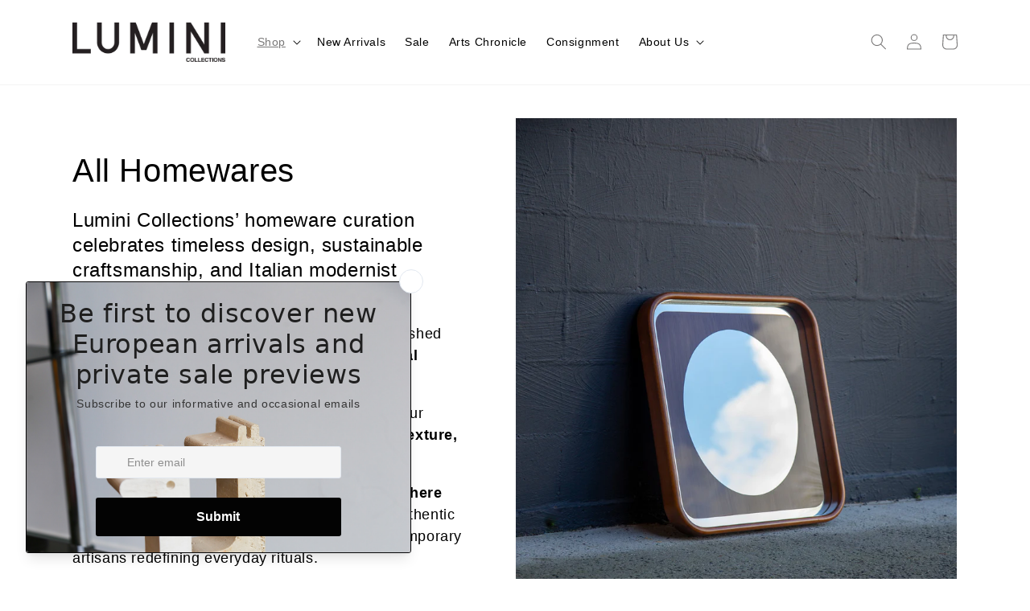

--- FILE ---
content_type: text/html; charset=utf-8
request_url: https://luminicollections.com/collections/all-homewares
body_size: 48746
content:
<!doctype html>
<html class="no-js" lang="en">
  <head>
    <meta charset="utf-8">
    <meta http-equiv="X-UA-Compatible" content="IE=edge">
    <meta name="viewport" content="width=device-width,initial-scale=1">
    <meta name="theme-color" content="">
    <link rel="canonical" href="https://luminicollections.com/collections/all-homewares">
    <link rel="preconnect" href="https://cdn.shopify.com" crossorigin><link rel="icon" type="image/png" href="//luminicollections.com/cdn/shop/files/Screenshot_2023-09-14_at_2.08.38_pm.png?crop=center&height=32&v=1694664713&width=32"><title>
      All Homewares
 &ndash; Lumini Collections</title>

    
      <meta name="description" content="Shop Lumini Collections timeless homeware. Bring home Italian modernism, sustainable craftsmanship, and artful living through form, texture, and narrative.">
    

    
<meta name="google-site-verification" content="Eae8A5ijTlQR-aG5HhYOJsCZGqT36fFrp841TZZ3ZcY" />
<meta property="og:site_name" content="Lumini Collections">
<meta property="og:url" content="https://luminicollections.com/collections/all-homewares">
<meta property="og:title" content="All Homewares">
<meta property="og:type" content="website">
<meta property="og:description" content="Shop Lumini Collections timeless homeware. Bring home Italian modernism, sustainable craftsmanship, and artful living through form, texture, and narrative."><meta property="og:image" content="http://luminicollections.com/cdn/shop/collections/Bowls_Baskets-_decorative_-_lumini_collections_bec6bf9b-a98e-4227-9952-3043214d3684.jpg?v=1763087349">
  <meta property="og:image:secure_url" content="https://luminicollections.com/cdn/shop/collections/Bowls_Baskets-_decorative_-_lumini_collections_bec6bf9b-a98e-4227-9952-3043214d3684.jpg?v=1763087349">
  <meta property="og:image:width" content="3024">
  <meta property="og:image:height" content="4032"><meta name="twitter:site" content="@luminicollec">
  <meta name="twitter:image" content="https://luminicollections.com/cdn/shop/files/lumini-logo.png"><meta name="twitter:card" content="summary_large_image">
<meta name="twitter:title" content="All Homewares">
<meta name="twitter:description" content="Shop Lumini Collections timeless homeware. Bring home Italian modernism, sustainable craftsmanship, and artful living through form, texture, and narrative.">



    <script src="//luminicollections.com/cdn/shop/t/10/assets/global.js?v=153416806432777984311766866765" defer="defer"></script>
    <script>window.performance && window.performance.mark && window.performance.mark('shopify.content_for_header.start');</script><meta name="facebook-domain-verification" content="zgnk7h3sb5mqmr6mvpp0sid58le008">
<meta name="google-site-verification" content="uac9ZBoox9yPyjKGjO_gbSeUoraV6s7Ix9kxqM68K0U">
<meta id="shopify-digital-wallet" name="shopify-digital-wallet" content="/72073937204/digital_wallets/dialog">
<meta name="shopify-checkout-api-token" content="e308f77a85a70c485d35590d31f9eae3">
<meta id="in-context-paypal-metadata" data-shop-id="72073937204" data-venmo-supported="false" data-environment="production" data-locale="en_US" data-paypal-v4="true" data-currency="AUD">
<link rel="alternate" type="application/atom+xml" title="Feed" href="/collections/all-homewares.atom" />
<link rel="next" href="/collections/all-homewares?page=2">
<link rel="alternate" type="application/json+oembed" href="https://luminicollections.com/collections/all-homewares.oembed">
<script async="async" src="/checkouts/internal/preloads.js?locale=en-AU"></script>
<link rel="preconnect" href="https://shop.app" crossorigin="anonymous">
<script async="async" src="https://shop.app/checkouts/internal/preloads.js?locale=en-AU&shop_id=72073937204" crossorigin="anonymous"></script>
<script id="apple-pay-shop-capabilities" type="application/json">{"shopId":72073937204,"countryCode":"AU","currencyCode":"AUD","merchantCapabilities":["supports3DS"],"merchantId":"gid:\/\/shopify\/Shop\/72073937204","merchantName":"Lumini Collections","requiredBillingContactFields":["postalAddress","email"],"requiredShippingContactFields":["postalAddress","email"],"shippingType":"shipping","supportedNetworks":["visa","masterCard","amex","jcb"],"total":{"type":"pending","label":"Lumini Collections","amount":"1.00"},"shopifyPaymentsEnabled":true,"supportsSubscriptions":true}</script>
<script id="shopify-features" type="application/json">{"accessToken":"e308f77a85a70c485d35590d31f9eae3","betas":["rich-media-storefront-analytics"],"domain":"luminicollections.com","predictiveSearch":true,"shopId":72073937204,"locale":"en"}</script>
<script>var Shopify = Shopify || {};
Shopify.shop = "lumini-collections-8488.myshopify.com";
Shopify.locale = "en";
Shopify.currency = {"active":"AUD","rate":"1.0"};
Shopify.country = "AU";
Shopify.theme = {"name":"December 2025","id":167984169268,"schema_name":"Dawn","schema_version":"7.0.1","theme_store_id":887,"role":"main"};
Shopify.theme.handle = "null";
Shopify.theme.style = {"id":null,"handle":null};
Shopify.cdnHost = "luminicollections.com/cdn";
Shopify.routes = Shopify.routes || {};
Shopify.routes.root = "/";</script>
<script type="module">!function(o){(o.Shopify=o.Shopify||{}).modules=!0}(window);</script>
<script>!function(o){function n(){var o=[];function n(){o.push(Array.prototype.slice.apply(arguments))}return n.q=o,n}var t=o.Shopify=o.Shopify||{};t.loadFeatures=n(),t.autoloadFeatures=n()}(window);</script>
<script>
  window.ShopifyPay = window.ShopifyPay || {};
  window.ShopifyPay.apiHost = "shop.app\/pay";
  window.ShopifyPay.redirectState = null;
</script>
<script id="shop-js-analytics" type="application/json">{"pageType":"collection"}</script>
<script defer="defer" async type="module" src="//luminicollections.com/cdn/shopifycloud/shop-js/modules/v2/client.init-shop-cart-sync_C5BV16lS.en.esm.js"></script>
<script defer="defer" async type="module" src="//luminicollections.com/cdn/shopifycloud/shop-js/modules/v2/chunk.common_CygWptCX.esm.js"></script>
<script type="module">
  await import("//luminicollections.com/cdn/shopifycloud/shop-js/modules/v2/client.init-shop-cart-sync_C5BV16lS.en.esm.js");
await import("//luminicollections.com/cdn/shopifycloud/shop-js/modules/v2/chunk.common_CygWptCX.esm.js");

  window.Shopify.SignInWithShop?.initShopCartSync?.({"fedCMEnabled":true,"windoidEnabled":true});

</script>
<script>
  window.Shopify = window.Shopify || {};
  if (!window.Shopify.featureAssets) window.Shopify.featureAssets = {};
  window.Shopify.featureAssets['shop-js'] = {"shop-cart-sync":["modules/v2/client.shop-cart-sync_ZFArdW7E.en.esm.js","modules/v2/chunk.common_CygWptCX.esm.js"],"init-fed-cm":["modules/v2/client.init-fed-cm_CmiC4vf6.en.esm.js","modules/v2/chunk.common_CygWptCX.esm.js"],"shop-button":["modules/v2/client.shop-button_tlx5R9nI.en.esm.js","modules/v2/chunk.common_CygWptCX.esm.js"],"shop-cash-offers":["modules/v2/client.shop-cash-offers_DOA2yAJr.en.esm.js","modules/v2/chunk.common_CygWptCX.esm.js","modules/v2/chunk.modal_D71HUcav.esm.js"],"init-windoid":["modules/v2/client.init-windoid_sURxWdc1.en.esm.js","modules/v2/chunk.common_CygWptCX.esm.js"],"shop-toast-manager":["modules/v2/client.shop-toast-manager_ClPi3nE9.en.esm.js","modules/v2/chunk.common_CygWptCX.esm.js"],"init-shop-email-lookup-coordinator":["modules/v2/client.init-shop-email-lookup-coordinator_B8hsDcYM.en.esm.js","modules/v2/chunk.common_CygWptCX.esm.js"],"init-shop-cart-sync":["modules/v2/client.init-shop-cart-sync_C5BV16lS.en.esm.js","modules/v2/chunk.common_CygWptCX.esm.js"],"avatar":["modules/v2/client.avatar_BTnouDA3.en.esm.js"],"pay-button":["modules/v2/client.pay-button_FdsNuTd3.en.esm.js","modules/v2/chunk.common_CygWptCX.esm.js"],"init-customer-accounts":["modules/v2/client.init-customer-accounts_DxDtT_ad.en.esm.js","modules/v2/client.shop-login-button_C5VAVYt1.en.esm.js","modules/v2/chunk.common_CygWptCX.esm.js","modules/v2/chunk.modal_D71HUcav.esm.js"],"init-shop-for-new-customer-accounts":["modules/v2/client.init-shop-for-new-customer-accounts_ChsxoAhi.en.esm.js","modules/v2/client.shop-login-button_C5VAVYt1.en.esm.js","modules/v2/chunk.common_CygWptCX.esm.js","modules/v2/chunk.modal_D71HUcav.esm.js"],"shop-login-button":["modules/v2/client.shop-login-button_C5VAVYt1.en.esm.js","modules/v2/chunk.common_CygWptCX.esm.js","modules/v2/chunk.modal_D71HUcav.esm.js"],"init-customer-accounts-sign-up":["modules/v2/client.init-customer-accounts-sign-up_CPSyQ0Tj.en.esm.js","modules/v2/client.shop-login-button_C5VAVYt1.en.esm.js","modules/v2/chunk.common_CygWptCX.esm.js","modules/v2/chunk.modal_D71HUcav.esm.js"],"shop-follow-button":["modules/v2/client.shop-follow-button_Cva4Ekp9.en.esm.js","modules/v2/chunk.common_CygWptCX.esm.js","modules/v2/chunk.modal_D71HUcav.esm.js"],"checkout-modal":["modules/v2/client.checkout-modal_BPM8l0SH.en.esm.js","modules/v2/chunk.common_CygWptCX.esm.js","modules/v2/chunk.modal_D71HUcav.esm.js"],"lead-capture":["modules/v2/client.lead-capture_Bi8yE_yS.en.esm.js","modules/v2/chunk.common_CygWptCX.esm.js","modules/v2/chunk.modal_D71HUcav.esm.js"],"shop-login":["modules/v2/client.shop-login_D6lNrXab.en.esm.js","modules/v2/chunk.common_CygWptCX.esm.js","modules/v2/chunk.modal_D71HUcav.esm.js"],"payment-terms":["modules/v2/client.payment-terms_CZxnsJam.en.esm.js","modules/v2/chunk.common_CygWptCX.esm.js","modules/v2/chunk.modal_D71HUcav.esm.js"]};
</script>
<script>(function() {
  var isLoaded = false;
  function asyncLoad() {
    if (isLoaded) return;
    isLoaded = true;
    var urls = ["\/\/www.powr.io\/powr.js?powr-token=lumini-collections-8488.myshopify.com\u0026external-type=shopify\u0026shop=lumini-collections-8488.myshopify.com","https:\/\/cdn.nfcube.com\/instafeed-f4069665833226f737f935f4986c81aa.js?shop=lumini-collections-8488.myshopify.com","https:\/\/script.pop-convert.com\/new-micro\/production.pc.min.js?unique_id=lumini-collections-8488.myshopify.com\u0026shop=lumini-collections-8488.myshopify.com","https:\/\/cdn.s3.pop-convert.com\/pcjs.production.min.js?unique_id=lumini-collections-8488.myshopify.com\u0026shop=lumini-collections-8488.myshopify.com"];
    for (var i = 0; i < urls.length; i++) {
      var s = document.createElement('script');
      s.type = 'text/javascript';
      s.async = true;
      s.src = urls[i];
      var x = document.getElementsByTagName('script')[0];
      x.parentNode.insertBefore(s, x);
    }
  };
  if(window.attachEvent) {
    window.attachEvent('onload', asyncLoad);
  } else {
    window.addEventListener('load', asyncLoad, false);
  }
})();</script>
<script id="__st">var __st={"a":72073937204,"offset":39600,"reqid":"9fc5a317-b6b0-41f5-bba7-01515ad0a339-1768720378","pageurl":"luminicollections.com\/collections\/all-homewares","u":"541b041e1872","p":"collection","rtyp":"collection","rid":437128233268};</script>
<script>window.ShopifyPaypalV4VisibilityTracking = true;</script>
<script id="captcha-bootstrap">!function(){'use strict';const t='contact',e='account',n='new_comment',o=[[t,t],['blogs',n],['comments',n],[t,'customer']],c=[[e,'customer_login'],[e,'guest_login'],[e,'recover_customer_password'],[e,'create_customer']],r=t=>t.map((([t,e])=>`form[action*='/${t}']:not([data-nocaptcha='true']) input[name='form_type'][value='${e}']`)).join(','),a=t=>()=>t?[...document.querySelectorAll(t)].map((t=>t.form)):[];function s(){const t=[...o],e=r(t);return a(e)}const i='password',u='form_key',d=['recaptcha-v3-token','g-recaptcha-response','h-captcha-response',i],f=()=>{try{return window.sessionStorage}catch{return}},m='__shopify_v',_=t=>t.elements[u];function p(t,e,n=!1){try{const o=window.sessionStorage,c=JSON.parse(o.getItem(e)),{data:r}=function(t){const{data:e,action:n}=t;return t[m]||n?{data:e,action:n}:{data:t,action:n}}(c);for(const[e,n]of Object.entries(r))t.elements[e]&&(t.elements[e].value=n);n&&o.removeItem(e)}catch(o){console.error('form repopulation failed',{error:o})}}const l='form_type',E='cptcha';function T(t){t.dataset[E]=!0}const w=window,h=w.document,L='Shopify',v='ce_forms',y='captcha';let A=!1;((t,e)=>{const n=(g='f06e6c50-85a8-45c8-87d0-21a2b65856fe',I='https://cdn.shopify.com/shopifycloud/storefront-forms-hcaptcha/ce_storefront_forms_captcha_hcaptcha.v1.5.2.iife.js',D={infoText:'Protected by hCaptcha',privacyText:'Privacy',termsText:'Terms'},(t,e,n)=>{const o=w[L][v],c=o.bindForm;if(c)return c(t,g,e,D).then(n);var r;o.q.push([[t,g,e,D],n]),r=I,A||(h.body.append(Object.assign(h.createElement('script'),{id:'captcha-provider',async:!0,src:r})),A=!0)});var g,I,D;w[L]=w[L]||{},w[L][v]=w[L][v]||{},w[L][v].q=[],w[L][y]=w[L][y]||{},w[L][y].protect=function(t,e){n(t,void 0,e),T(t)},Object.freeze(w[L][y]),function(t,e,n,w,h,L){const[v,y,A,g]=function(t,e,n){const i=e?o:[],u=t?c:[],d=[...i,...u],f=r(d),m=r(i),_=r(d.filter((([t,e])=>n.includes(e))));return[a(f),a(m),a(_),s()]}(w,h,L),I=t=>{const e=t.target;return e instanceof HTMLFormElement?e:e&&e.form},D=t=>v().includes(t);t.addEventListener('submit',(t=>{const e=I(t);if(!e)return;const n=D(e)&&!e.dataset.hcaptchaBound&&!e.dataset.recaptchaBound,o=_(e),c=g().includes(e)&&(!o||!o.value);(n||c)&&t.preventDefault(),c&&!n&&(function(t){try{if(!f())return;!function(t){const e=f();if(!e)return;const n=_(t);if(!n)return;const o=n.value;o&&e.removeItem(o)}(t);const e=Array.from(Array(32),(()=>Math.random().toString(36)[2])).join('');!function(t,e){_(t)||t.append(Object.assign(document.createElement('input'),{type:'hidden',name:u})),t.elements[u].value=e}(t,e),function(t,e){const n=f();if(!n)return;const o=[...t.querySelectorAll(`input[type='${i}']`)].map((({name:t})=>t)),c=[...d,...o],r={};for(const[a,s]of new FormData(t).entries())c.includes(a)||(r[a]=s);n.setItem(e,JSON.stringify({[m]:1,action:t.action,data:r}))}(t,e)}catch(e){console.error('failed to persist form',e)}}(e),e.submit())}));const S=(t,e)=>{t&&!t.dataset[E]&&(n(t,e.some((e=>e===t))),T(t))};for(const o of['focusin','change'])t.addEventListener(o,(t=>{const e=I(t);D(e)&&S(e,y())}));const B=e.get('form_key'),M=e.get(l),P=B&&M;t.addEventListener('DOMContentLoaded',(()=>{const t=y();if(P)for(const e of t)e.elements[l].value===M&&p(e,B);[...new Set([...A(),...v().filter((t=>'true'===t.dataset.shopifyCaptcha))])].forEach((e=>S(e,t)))}))}(h,new URLSearchParams(w.location.search),n,t,e,['guest_login'])})(!0,!0)}();</script>
<script integrity="sha256-4kQ18oKyAcykRKYeNunJcIwy7WH5gtpwJnB7kiuLZ1E=" data-source-attribution="shopify.loadfeatures" defer="defer" src="//luminicollections.com/cdn/shopifycloud/storefront/assets/storefront/load_feature-a0a9edcb.js" crossorigin="anonymous"></script>
<script crossorigin="anonymous" defer="defer" src="//luminicollections.com/cdn/shopifycloud/storefront/assets/shopify_pay/storefront-65b4c6d7.js?v=20250812"></script>
<script data-source-attribution="shopify.dynamic_checkout.dynamic.init">var Shopify=Shopify||{};Shopify.PaymentButton=Shopify.PaymentButton||{isStorefrontPortableWallets:!0,init:function(){window.Shopify.PaymentButton.init=function(){};var t=document.createElement("script");t.src="https://luminicollections.com/cdn/shopifycloud/portable-wallets/latest/portable-wallets.en.js",t.type="module",document.head.appendChild(t)}};
</script>
<script data-source-attribution="shopify.dynamic_checkout.buyer_consent">
  function portableWalletsHideBuyerConsent(e){var t=document.getElementById("shopify-buyer-consent"),n=document.getElementById("shopify-subscription-policy-button");t&&n&&(t.classList.add("hidden"),t.setAttribute("aria-hidden","true"),n.removeEventListener("click",e))}function portableWalletsShowBuyerConsent(e){var t=document.getElementById("shopify-buyer-consent"),n=document.getElementById("shopify-subscription-policy-button");t&&n&&(t.classList.remove("hidden"),t.removeAttribute("aria-hidden"),n.addEventListener("click",e))}window.Shopify?.PaymentButton&&(window.Shopify.PaymentButton.hideBuyerConsent=portableWalletsHideBuyerConsent,window.Shopify.PaymentButton.showBuyerConsent=portableWalletsShowBuyerConsent);
</script>
<script data-source-attribution="shopify.dynamic_checkout.cart.bootstrap">document.addEventListener("DOMContentLoaded",(function(){function t(){return document.querySelector("shopify-accelerated-checkout-cart, shopify-accelerated-checkout")}if(t())Shopify.PaymentButton.init();else{new MutationObserver((function(e,n){t()&&(Shopify.PaymentButton.init(),n.disconnect())})).observe(document.body,{childList:!0,subtree:!0})}}));
</script>
<script id='scb4127' type='text/javascript' async='' src='https://luminicollections.com/cdn/shopifycloud/privacy-banner/storefront-banner.js'></script><link id="shopify-accelerated-checkout-styles" rel="stylesheet" media="screen" href="https://luminicollections.com/cdn/shopifycloud/portable-wallets/latest/accelerated-checkout-backwards-compat.css" crossorigin="anonymous">
<style id="shopify-accelerated-checkout-cart">
        #shopify-buyer-consent {
  margin-top: 1em;
  display: inline-block;
  width: 100%;
}

#shopify-buyer-consent.hidden {
  display: none;
}

#shopify-subscription-policy-button {
  background: none;
  border: none;
  padding: 0;
  text-decoration: underline;
  font-size: inherit;
  cursor: pointer;
}

#shopify-subscription-policy-button::before {
  box-shadow: none;
}

      </style>
<script id="sections-script" data-sections="header,footer" defer="defer" src="//luminicollections.com/cdn/shop/t/10/compiled_assets/scripts.js?2476"></script>
<script>window.performance && window.performance.mark && window.performance.mark('shopify.content_for_header.end');</script>


    <style data-shopify>
      
      
      
      
      

      :root {
        --font-body-family: Helvetica, Arial, sans-serif;
        --font-body-style: normal;
        --font-body-weight: 400;
        --font-body-weight-bold: 700;

        --font-heading-family: Helvetica, Arial, sans-serif;
        --font-heading-style: normal;
        --font-heading-weight: 400;

        --font-body-scale: 1.0;
        --font-heading-scale: 1.0;

        --color-base-text: 121, 120, 120;
        --color-shadow: 121, 120, 120;
        --color-base-background-1: 255, 255, 255;
        --color-base-background-2: 243, 243, 243;
        --color-base-solid-button-labels: 255, 255, 255;
        --color-base-outline-button-labels: 0, 0, 0;
        --color-base-accent-1: 188, 188, 188;
        --color-base-accent-2: 18, 18, 18;
        --payment-terms-background-color: #ffffff;

        --gradient-base-background-1: #ffffff;
        --gradient-base-background-2: #f3f3f3;
        --gradient-base-accent-1: #bcbcbc;
        --gradient-base-accent-2: #121212;

        --media-padding: px;
        --media-border-opacity: 0.05;
        --media-border-width: 1px;
        --media-radius: 0px;
        --media-shadow-opacity: 0.0;
        --media-shadow-horizontal-offset: 0px;
        --media-shadow-vertical-offset: 4px;
        --media-shadow-blur-radius: 5px;
        --media-shadow-visible: 0;

        --page-width: 120rem;
        --page-width-margin: 0rem;

        --product-card-image-padding: 0.0rem;
        --product-card-corner-radius: 0.0rem;
        --product-card-text-alignment: left;
        --product-card-border-width: 0.0rem;
        --product-card-border-opacity: 0.1;
        --product-card-shadow-opacity: 0.0;
        --product-card-shadow-visible: 0;
        --product-card-shadow-horizontal-offset: 0.0rem;
        --product-card-shadow-vertical-offset: 0.4rem;
        --product-card-shadow-blur-radius: 0.5rem;

        --collection-card-image-padding: 0.0rem;
        --collection-card-corner-radius: 0.0rem;
        --collection-card-text-alignment: left;
        --collection-card-border-width: 0.0rem;
        --collection-card-border-opacity: 0.1;
        --collection-card-shadow-opacity: 0.0;
        --collection-card-shadow-visible: 0;
        --collection-card-shadow-horizontal-offset: 0.0rem;
        --collection-card-shadow-vertical-offset: 0.4rem;
        --collection-card-shadow-blur-radius: 0.5rem;

        --blog-card-image-padding: 0.0rem;
        --blog-card-corner-radius: 0.0rem;
        --blog-card-text-alignment: left;
        --blog-card-border-width: 0.0rem;
        --blog-card-border-opacity: 0.1;
        --blog-card-shadow-opacity: 0.0;
        --blog-card-shadow-visible: 0;
        --blog-card-shadow-horizontal-offset: 0.0rem;
        --blog-card-shadow-vertical-offset: 0.4rem;
        --blog-card-shadow-blur-radius: 0.5rem;

        --badge-corner-radius: 4.0rem;

        --popup-border-width: 1px;
        --popup-border-opacity: 0.1;
        --popup-corner-radius: 0px;
        --popup-shadow-opacity: 0.0;
        --popup-shadow-horizontal-offset: 0px;
        --popup-shadow-vertical-offset: 4px;
        --popup-shadow-blur-radius: 5px;

        --drawer-border-width: 1px;
        --drawer-border-opacity: 0.1;
        --drawer-shadow-opacity: 0.0;
        --drawer-shadow-horizontal-offset: 0px;
        --drawer-shadow-vertical-offset: 4px;
        --drawer-shadow-blur-radius: 5px;

        --spacing-sections-desktop: 0px;
        --spacing-sections-mobile: 0px;

        --grid-desktop-vertical-spacing: 8px;
        --grid-desktop-horizontal-spacing: 8px;
        --grid-mobile-vertical-spacing: 4px;
        --grid-mobile-horizontal-spacing: 4px;

        --text-boxes-border-opacity: 0.1;
        --text-boxes-border-width: 0px;
        --text-boxes-radius: 0px;
        --text-boxes-shadow-opacity: 0.0;
        --text-boxes-shadow-visible: 0;
        --text-boxes-shadow-horizontal-offset: 0px;
        --text-boxes-shadow-vertical-offset: 4px;
        --text-boxes-shadow-blur-radius: 5px;

        --buttons-radius: 2px;
        --buttons-radius-outset: 3px;
        --buttons-border-width: 1px;
        --buttons-border-opacity: 1.0;
        --buttons-shadow-opacity: 0.0;
        --buttons-shadow-visible: 0;
        --buttons-shadow-horizontal-offset: 0px;
        --buttons-shadow-vertical-offset: 4px;
        --buttons-shadow-blur-radius: 5px;
        --buttons-border-offset: 0.3px;

        --inputs-radius: 0px;
        --inputs-border-width: 1px;
        --inputs-border-opacity: 0.55;
        --inputs-shadow-opacity: 0.0;
        --inputs-shadow-horizontal-offset: 0px;
        --inputs-margin-offset: 0px;
        --inputs-shadow-vertical-offset: 4px;
        --inputs-shadow-blur-radius: 5px;
        --inputs-radius-outset: 0px;

        --variant-pills-radius: 40px;
        --variant-pills-border-width: 1px;
        --variant-pills-border-opacity: 0.55;
        --variant-pills-shadow-opacity: 0.0;
        --variant-pills-shadow-horizontal-offset: 0px;
        --variant-pills-shadow-vertical-offset: 4px;
        --variant-pills-shadow-blur-radius: 5px;
      }

      *,
      *::before,
      *::after {
        box-sizing: inherit;
      }

      html {
        box-sizing: border-box;
        font-size: calc(var(--font-body-scale) * 62.5%);
        height: 100%;
      }

      body {
        display: grid;
        grid-template-rows: auto auto 1fr auto;
        grid-template-columns: 100%;
        min-height: 100%;
        margin: 0;
        font-size: 1.5rem;
        letter-spacing: 0.06rem;
        line-height: calc(1 + 0.8 / var(--font-body-scale));
        font-family: var(--font-body-family);
        font-style: var(--font-body-style);
        font-weight: var(--font-body-weight);
      }

      @media screen and (min-width: 750px) {
        body {
          font-size: 1.6rem;
        }
      }
    </style>

    <link href="//luminicollections.com/cdn/shop/t/10/assets/base.css?v=19806203962115768801766866765" rel="stylesheet" type="text/css" media="all" />
<link rel="stylesheet" href="//luminicollections.com/cdn/shop/t/10/assets/component-predictive-search.css?v=83512081251802922551766866765" media="print" onload="this.media='all'"><script>document.documentElement.className = document.documentElement.className.replace('no-js', 'js');
    if (Shopify.designMode) {
      document.documentElement.classList.add('shopify-design-mode');
    }
    </script>

    <script src="https://ajax.googleapis.com/ajax/libs/jquery/3.7.1/jquery.min.js"></script>

  <!-- BEGIN app block: shopify://apps/quotes-guru-rfq-hide-prices/blocks/app_config/c0f70336-c24d-4c0b-b5cb-0972b425a28d -->


    <div
    id="wfq-app-config"
    email-setting='{"sendEmailToAdmin":true,"sendEmailToUser":true,"replyTo":"showroom@luminicollections.com","adminEmail":"","sender_name":"Lumini Collections","customSmtp":"","from_email":"","smtp_server":"","user_name":"","password":"","port":"","protocol":"","showPrice":"no"}' 
    form-layout='{"popupCrossColor":"brightness(0) saturate(100%) invert(0%) sepia(0%) saturate(7500%) hue-rotate(183deg) brightness(101%) contrast(101%)","vendor":false,"sku":false,"variants":true,"price":false,"total":false,"estimatedTotal":false,"showFormIn":"popup","popupBgColor":"#FFFFFF","headingTextColor":"#000000","popupTextColor":"#000000","popupTextAlign":"left","popupFontFamily":"","popupHeadingFw":"600","popupTextFw":"400","popupPadingTopBottom":10,"popupPadingTopBottomUnit":"px","popupPadingLeftRight":10,"popupPadingLeftRightUnit":"px","popupWidthValue":80,"popupWidthValueUnit":"%","formPosition":"right product","formLayoutCheck":false,"quoteFormCheck":true,"showFormWhere":"in all products","formAllOrNot":"all conditions","addCustomProduct":"no","enable_step_form":"yes","onlyFormNoInfo":"no","redirectUrl":""}'
    theme-name='{"id":167672906036,"themeName":"Dawn","setupGuide":"yes","themeRole":"live"}'
    pdf-template='{"adminAddress":"","autoPdfSend":"no","customerHeading":"Customer information","sellerHeading":"Seller information","selectedPdfTemplate":"template 1","showPricesInPdf":"no","quoteLabel":"Quote","quoteNote":"Quote note","footerText":"Footer text","tableLabel":"Quote details","imageClm":"Image","titleClm":"Title","priceClm":"Price","qtyClm":"Qty","skuClm":"SKU","subTotalClm":"Sub total","totalAmt":"Total amount"}'
    enquiry-form=''
    permanent-domain= 'lumini-collections-8488.myshopify.com' 
    shop-name='Lumini Collections'
    customer-email=''
    currency-type='${{amount}}'
    shop-email='showroom@luminicollections.com'
    ></div>

    <div id="wfq-toast"></div>

    <div id="wfq-auto-inject-btn" product-id= product-handle='' auto-inject-code='automatic'  ></div>

    <div id="wfq-modal" class="wfq-modal">
    <div class="wfq-modal-content">
        <div class="wfq-close"></div>
        <div class="wfq-main-Modal-form">
        <div id="wfq-inner-content"></div>
        <p class="wfq-powered-by-text"></p>
        </div>
    </div>
    </div>

    <div class="wfq-drawer-overlay" onclick="wfqCloseNav()"><span></span></div>
    <div id="wfq-sidenav" class="wfq-sidenav-box">
    <div class="wfq-drawer-close" onclick="wfqCloseNav()"></div>
    <div id="wfq-drawer-inner-content"></div>
    </div>

    <link href="https://cdn.shopify.com/extensions/019bc735-3222-7665-9d23-983719571bd9/wf-request-for-quote-454/assets/app_config.css" rel="stylesheet" type="text/css" />
    <link href="https://cdn.shopify.com/extensions/019bc735-3222-7665-9d23-983719571bd9/wf-request-for-quote-454/assets/wfq_flatpickr.css" rel="stylesheet" type="text/css" />

    <style id="wfq-pre-hide-style">
    .price, [class*="price"], .product-form, .add-to-cart, [class*="add"], [class*="cart"] {
        visibility: hidden !important;
    }
    </style>

    <script> 
    const wfq_settings = {
        wfqPlanValue: parseInt('2'),
        wfqCustomCodeUnfiltered: {"customCss":"","customJs":"","jsAfterAddToQuote":"","JsAfterRemoveFromQuote":"","jsAfterItemsLoaded":""},
    };
    const settingCurrentFilterwfq = 'none';
    const settingGridElementwfq = '';
    const settingProductElementwfq = '';
    const settingAppendIconElementwfq = '';
    const settingButtonPrependBeforeElemntwfq = false;
    const settingAfterIconwfq = false;
    const settingAppendIconCheckwfq = false;
    // const BASEURL = "http://localhost:5000"; // Local
    // const BASEURL = "https://consolidation-vanilla-disclaimer-turns.trycloudflare.com";
    const BASEURL ='https://quote-api.webframez.com'; // Production
    let wfq_getDomain = window.location.href;
    const url_paths = [
        "/collections/", "/products/", "/pages/", "/cart", "/search/", "/blogs/",
        "/collections", "/search", "/apps/", "/account", "/?_", "/?", "/#"
    ];
    const wfq_getThemeName = JSON.parse('{"id":167672906036,"themeName":"Dawn","setupGuide":"yes","themeRole":"live"}');
    const wfqThemeArray = ["Vessel", "Horizon", "Savor", "Tinker"];
    const wfq_newThemeName = wfqThemeArray.includes(wfq_getThemeName?.themeName) ? "new shopify theme" : (wfq_getThemeName?.themeName || "Dawn"); 
    const wfq_permanentDomain = 'lumini-collections-8488.myshopify.com'
    const wfq_shopDomain = 'luminicollections.com'
    const wfq_generalSetting = JSON.parse(JSON.stringify({"hideQuoteButton":"show where condition matches","quoteSpecificChecks":["8718350713140","8720791109940","8701082370356","8706945777972","8706948006196","8706797273396","8699539554612","8778243473716","8918273032500","8127800738100","8125868736820"],"hidePrice":"hide where condition matches","hideAddToCart":"hide where condition matches","priceSpecificChecks":["8718350713140","8720791109940","8701082370356","8706945777972","8130320204084","8125868736820"],"quoteDontSpecificChecks":[],"toastPosition":"top right","toastBgColor":"#000000","toastTextColor":"#FFFFFF","toastBorderColor":"#FFFFFF","toastTimer":"3","toastPading":15,"toastPadingUnit":"px","toastFontSize":14,"toastFontSizeUnit":"px","toastBorderRadius":10,"toastBorderRadiusUnit":"px","notificationCheck":true,"isCollectionIconOn":"yes","collectionType":"button","collectionIconPosition":"top-right","collectionIconSize":"small","collectionIconBgColor":"#FFFFFF","collectionIconSelectedBgColor":"#1248A1","collectionIconColor":"#1248A1","collectionIconSelectedColor":"#FFFFFF","headerIcon":true,"floatingIcon":true,"menuIcon":"","headerIconType":"outline-copy-icon","headerIconMarginLeftRight":15,"headerIconMarginLeftRightUnit":"px","headerIconHeightWidth":30,"headerIconHeightWidthUnit":"px","headerIconColor":"#1248A1","headerIconBgColor":"#FFFFFF","headerCountBgColor":"#000000","headerCountTextColor":"#FFFFFF","floatingIconPosition":"bottom-right","floatingHeartBgColor":"#FFFFFF","floatingHeartIconColor":"#1248A1","floatingCountBgColor":"#000000","floatingCountTextColor":"#FFFFFF","floatingHeartBgShape":"circle","customQuoteHeaderIcon":"no","iconLocationCheck":false,"loginOrNot":"no","createActBtnwidthValue":100,"createActBtnwidthValueUnit":"px","createActBtnmarginTopBottom":0,"createActBtnmarginTopBottomUnit":"px","createActBtnmarginLeftRight":0,"createActBtnmarginLeftRightUnit":"px","createActBtnpaddingTopBottom":8,"createActBtnpaddingTopBottomUnit":"px","createActBtnpaddingLeftRight":8,"createActBtnpaddingLeftRightUnit":"px","createActBtnborderRadius":0,"createActBtnborderRadiusUnit":"px","createActBtnbgColor":"#000000","createActBtnborderInput":"1","createActBtnborderInputUnit":"px","createActBtnborderType":"solid","createActBtnborderColor":"#FFFFFF","createActBtnfontFamily":"","createActBtntextAlign":"center","createActBtnfontStyle":"normal","createActBtntextDecoration":"none","createActBtntextTransform":"capitalize","createActBtnfontSize":14,"createActBtnfontSizeUnit":"px","createActBtntextColor":"#FFFFFF","createActBtnfontWt":"400","loginBtnwidthValue":100,"loginBtnwidthValueUnit":"px","loginBtnmarginTopBottom":0,"loginBtnmarginTopBottomUnit":"px","loginBtnmarginLeftRight":0,"loginBtnmarginLeftRightUnit":"px","loginBtnpaddingTopBottom":8,"loginBtnpaddingTopBottomUnit":"px","loginBtnpaddingLeftRight":8,"loginBtnpaddingLeftRightUnit":"px","loginBtnborderRadius":0,"loginBtnborderRadiusUnit":"px","loginBtnbgColor":"#FFFFFF","loginBtnborderInput":"1","loginBtnborderInputUnit":"px","loginBtnborderType":"solid","loginBtnborderColor":"#000000","loginBtnfontFamily":"","loginBtntextAlign":"center","loginBtnfontStyle":"normal","loginBtntextDecoration":"none","loginBtntextTransform":"uppercase","loginBtnfontSize":14,"loginBtnfontSizeUnit":"px","loginBtntextColor":"#000000","loginBtnfontWt":"400","createActBtnHoverBgColor":"#FFFFFF","createActBtnHoverTextColor":"#000000","createActBtnHoverBorderInput":"1","createActBtnHoverBorderInputUnit":"px","createActBtnHoverBorderType":"solid","createActBtnHoverBorderColor":"#000000","loginBtnHoverBgColor":"#000000","loginBtnHoverTextColor":"#FFFFFF","loginBtnHoverBorderInput":"1","loginBtnHoverBorderInputUnit":"px","loginBtnHoverBorderType":"solid","loginBtnHoverBorderColor":"#FFFFFF","buttonIconType":"copy","showQuoteBtnWhere":"any conditions","showPriceWhere":"any conditions","showCartWhere":"any conditions","loginTextAs":"text","loginTextBgColor":"#FFFFFF","loginTextColor":"#1248A1","loginTextBorderColor":"#1248A1","loginTextBorderRadius":"5","loginTextBorderRadiusUnit":"px","loginTextHoverBgColor":"#1248A1","loginTextHoverColor":"#FFFFFF","loginTextHoverBorderColor":"#1248A1","floatingTypeIcon":"iconType","redirectToPdp":"no","clear_cart_afterbasket":"no","notificationType":"notification","quoteConditionChecks":[{"step1":"product price","step2":"is greater than","step3":"10000"},{"step1":"product price","step2":"is equal to","step3":"0"},{"step1":"product title","step2":"starts with","step3":"Giova table lamp"},{"step1":"product title","step2":"starts with","step3":"1994 Colnago Master"}],"quoteCollectionChecks":[],"newQouteSpecific":[{"id":"8718350713140","handle":"gatto-cocoon-table-lamp-by-achille-pier-giacomo-castiglioni-for-flos","image":"https://cdn.shopify.com/s/files/1/0720/7393/7204/files/FEA37941-391A-466F-B48C-446D08BD55EF.jpg?v=1697865291","title":"\" Gatto \" Cocoon Table Lamp by Achille & Pier Giacomo Castiglioni for Flos"},{"id":"8720791109940","handle":"scacchi-by-mario-bellini-for-b-b","image":"https://cdn.shopify.com/s/files/1/0720/7393/7204/files/pixelcut_22_44d6f2ac-74ee-47fb-aea4-682420848af5.jpg?v=1697865447","title":"\" Gli Scacchi \" by Mario Bellini for B&B Italia Modular Black Coffee Table"},{"id":"8701082370356","handle":"s-chairs-set-by-marzio-cecchi-for-studio-most-italy-in-wicker-rope-1970s","image":"https://cdn.shopify.com/s/files/1/0720/7393/7204/files/pixelcut_9_c89805b2-78a1-4090-87f1-b726a293a0d8.jpg?v=1696891330","title":"\" S Chairs\"  by Marzio Cecchi for Studio Most Italy in Wicker Rope 1970s"},{"id":"8706945777972","handle":"straccio-by-de-pass-durbino-lomazzi-for-zanotta-three-seater-sofa-cognac-leather-1970","image":"https://cdn.shopify.com/s/files/1/0720/7393/7204/files/pixelcut_12_569ef385-1e3c-4db4-87a9-d7a2deea11ac.jpg?v=1696891484","title":"\" Straccio \" by De Pass, D~Urbino, Lomazzi for Zanotta Three Seater Sofa Cognac Leather 1970"},{"id":"8706948006196","handle":"stracci0o","image":"https://cdn.shopify.com/s/files/1/0720/7393/7204/files/6C502AAD-E589-46CA-B898-2942C9CAB074.jpg?v=1696894105","title":"\" Straccio \" by De Pass, D~Urbino, Lomazzi for Zanotta Two Cognac Leather Armchairs 1970"},{"id":"8706797273396","handle":"up-7-gaetano-pesce-for-b-b-italian-scultura-furniture-rubber-foot-2000-edition","image":"https://cdn.shopify.com/s/files/1/0720/7393/7204/files/pixelcut_1_163b903f-0964-497a-927f-9247edf0439e.jpg?v=1696894900","title":"\" UP 7 \" Gaetano Pesce for B&B Italian Sculptural Furniture Rubber Foot 2000 Edition"},{"id":"8699539554612","handle":"alveo-by-willy-rizzo-for-mario-sabot-burlwood-brass-rectangular-coffee-table-1970s","image":"https://cdn.shopify.com/s/files/1/0720/7393/7204/files/pixelcut_8_025329fc-281e-469b-8acd-de0d8f60ab00.jpg?v=1696895243","title":"\"Alveo\" by Willy Rizzo for Mario Sabot Burlwood Brass Coffee Table 1970s"},{"id":"8778243473716","handle":"alveo-by-willy-rizzo-for-mario-sabot-burlwood-brass-rectangular-coffee-table-1970s-1","image":"https://cdn.shopify.com/s/files/1/0720/7393/7204/files/pixelcut_9copy.jpg?v=1699592016","title":"\"Alveo\" by Willy Rizzo for Mario Sabot Coffee Table 1970s"},{"id":"8918273032500","handle":"bamboletto-by-mario-bellini-for-b-b-italia-1970s","image":"https://cdn.shopify.com/s/files/1/0720/7393/7204/files/pixelcut_2copy4.jpg?v=1705970186","title":"\"Bamboletto\" by Mario Bellini for B&B Italia, 1970s"},{"id":"8127800738100","handle":"bamboletto-by-mario-bellini-for-c-b-italia-1960s","image":"https://cdn.shopify.com/s/files/1/0720/7393/7204/products/JPEGimage-419E6B522B48-1.jpg?v=1679971353","title":"\"Bamboletto\" by Mario Bellini for C&B Italia, 1960s"},{"id":"8125868736820","handle":"willy-rizzo-for-mario-sabon-pedestal-octagonal-dining-table-in-brass-and-burlwood-1970s","image":"https://cdn.shopify.com/s/files/1/0720/7393/7204/products/pixelcut_32.jpg?v=1679541539","title":"Willy Rizzo for Mario Sabot Pedestal Octagonal Dining Table in Brass and Burlwood, 1970s"}],"newQouteCollectionChecks":[],"newQouteDontSpecific":[],"hideQuickOrderList":"no","priceConditionChecks":[{"step1":"product price","step2":"is greater than","step3":"10000"},{"step1":"product price","step2":"is equal to","step3":"0"},{"step1":"product type","step2":"is equal to","step3":"Vintage road bikes"},{"step1":"product title","step2":"starts with","step3":"1994 Colnago"},{"step1":"product title","step2":"starts with","step3":"giova table lamp"}],"priceCollectionChecks":[],"cartSpecificChecks":[],"cartConditionChecks":[{"step1":"product title","step2":"starts with","step3":"1994 Colnago"},{"step1":"product price","step2":"is greater than","step3":"10000"},{"step1":"product price","step2":"is equal to","step3":"0"},{"step1":"product type","step2":"is equal to","step3":"Vintage road bikes"},{"step1":"product in stock","step2":"is","step3":"not available"},{"step1":"product tag","step2":"is equal to","step3":"sold out"}],"cartCollectionChecks":[],"shopCurrency":"${{amount}}","newCartSpecific":[],"newPriceSpecific":[{"id":"8718350713140","handle":"gatto-cocoon-table-lamp-by-achille-pier-giacomo-castiglioni-for-flos","image":"https://cdn.shopify.com/s/files/1/0720/7393/7204/files/FEA37941-391A-466F-B48C-446D08BD55EF.jpg?v=1697865291","title":"\" Gatto \" Cocoon Table Lamp by Achille & Pier Giacomo Castiglioni for Flos"},{"id":"8720791109940","handle":"scacchi-by-mario-bellini-for-b-b","image":"https://cdn.shopify.com/s/files/1/0720/7393/7204/files/pixelcut_22_44d6f2ac-74ee-47fb-aea4-682420848af5.jpg?v=1697865447","title":"\" Gli Scacchi \" by Mario Bellini for B&B Italia Modular Black Coffee Table"},{"id":"8701082370356","handle":"s-chairs-set-by-marzio-cecchi-for-studio-most-italy-in-wicker-rope-1970s","image":"https://cdn.shopify.com/s/files/1/0720/7393/7204/files/pixelcut_9_c89805b2-78a1-4090-87f1-b726a293a0d8.jpg?v=1696891330","title":"\" S Chairs\"  by Marzio Cecchi for Studio Most Italy in Wicker Rope 1970s"},{"id":"8706945777972","handle":"straccio-by-de-pass-durbino-lomazzi-for-zanotta-three-seater-sofa-cognac-leather-1970","image":"https://cdn.shopify.com/s/files/1/0720/7393/7204/files/pixelcut_12_569ef385-1e3c-4db4-87a9-d7a2deea11ac.jpg?v=1696891484","title":"\" Straccio \" by De Pass, D~Urbino, Lomazzi for Zanotta Three Seater Sofa Cognac Leather 1970"},{"id":"8130320204084","handle":"piumotto-by-arrigo-arrigoni-for-busnelli-sofa-set-1970s","image":"https://cdn.shopify.com/s/files/1/0720/7393/7204/products/IMG_6246_418dc04d-e4ef-46e8-b33c-a6ac3f3ce379.jpg?v=1679535208","title":"Piumotto by Arrigo Arrigoni for Busnelli Sofa Set 1970s"},{"id":"8125868736820","handle":"willy-rizzo-for-mario-sabon-pedestal-octagonal-dining-table-in-brass-and-burlwood-1970s","image":"https://cdn.shopify.com/s/files/1/0720/7393/7204/products/pixelcut_32.jpg?v=1679541539","title":"Willy Rizzo for Mario Sabot Pedestal Octagonal Dining Table in Brass and Burlwood, 1970s"}],"newPriceCollectionChecks":[],"newCartCollectionChecks":[]}).replace(/~/g, "'"));
    const wfq_customButton = JSON.parse(JSON.stringify({"showButtons":"quick quote button","quickButtonwidthValue":100,"quickButtonwidthValueUnit":"%","quickButtonmarginTopBottom":0,"quickButtonmarginTopBottomUnit":"px","quickButtonmarginLeftRight":0,"quickButtonmarginLeftRightUnit":"px","quickButtonpaddingTopBottom":7,"quickButtonpaddingTopBottomUnit":"px","quickButtonpaddingLeftRight":8,"quickButtonpaddingLeftRightUnit":"px","quickButtonborderRadius":0,"quickButtonborderRadiusUnit":"px","quickButtonbgColor":"#FFFFFF","quickButtonborderInput":"2","quickButtonborderInputUnit":"px","quickButtonborderType":"solid","quickButtonborderColor":"#000000","quickButtonAnimationType":"none","quickButtonfontFamily":"","quickButtontextAlign":"center","quickButtonfontStyle":"normal","quickButtontextDecoration":"none","quickButtontextTransform":"capitalize","quickButtonfontSize":14,"quickButtonfontSizeUnit":"px","quickButtontextColor":"#000000","quickButtonfontWt":"400","quickButtonHoverBgColor":"#000000","quickButtonHoverTextColor":"#FFFFFF","quickButtonHoverBorderInput":"2","quickButtonHoverBorderInputUnit":"px","quickButtonHoverBorderType":"solid","quickButtonHoverBorderColor":"#FFFFFF","buttonSettingCheck":true,"quickButtonActiveBgColor":"#000000","quickButtonActiveTextColor":"#FFFFFF","quickButtonActiveBorderInput":"2","quickButtonActiveBorderInputUnit":"px","quickButtonActiveBorderType":"solid","quickButtonActiveBorderColor":"#FFFFFF","buttonType":"bg-button","buttonIconType":"copy","quickButtoniconSize":"25","quickButtoniconPosition":"left","quickButtoniconColor":"#000000","quickButtonHovericonColor":"#FFFFFF","quickButtonActiveiconColor":"#FFFFFF","hidePrice":"hide where condition matches","hideAddToCart":"hide where condition matches","priceSpecificChecks":["8718350713140","8720791109940","8701082370356","8706945777972","8130320204084","8125868736820"],"toastPosition":"top right","toastBgColor":"#000000","toastTextColor":"#FFFFFF","toastBorderColor":"#FFFFFF","toastTimer":"3","toastPading":15,"toastPadingUnit":"px","toastFontSize":14,"toastFontSizeUnit":"px","toastBorderRadius":10,"toastBorderRadiusUnit":"px","notificationCheck":true,"isCollectionIconOn":"yes","collectionType":"button","collectionIconType":"outline-copy-icon","collectionIconPosition":"top-right","collectionIconSize":"small","collectionIconBgColor":"#FFFFFF","collectionIconSelectedBgColor":"#1248A1","collectionIconColor":"#1248A1","collectionIconSelectedColor":"#FFFFFF","headerIcon":true,"floatingIcon":true,"menuIcon":"","headerIconType":"outline-copy-icon","headerIconMarginLeftRight":15,"headerIconMarginLeftRightUnit":"px","headerIconHeightWidth":30,"headerIconHeightWidthUnit":"px","headerIconColor":"#1248A1","headerIconBgColor":"#FFFFFF","headerCountBgColor":"#000000","headerCountTextColor":"#FFFFFF","floatingIconPosition":"bottom-right","floatingHeartBgColor":"#FFFFFF","floatingHeartIconColor":"#1248A1","floatingCountBgColor":"#000000","floatingCountTextColor":"#FFFFFF","floatingHeartBgShape":"circle","customQuoteHeaderIcon":"no","iconLocationCheck":false,"loginOrNot":"no","createActBtnwidthValue":100,"createActBtnwidthValueUnit":"px","createActBtnmarginTopBottom":0,"createActBtnmarginTopBottomUnit":"px","createActBtnmarginLeftRight":0,"createActBtnmarginLeftRightUnit":"px","createActBtnpaddingTopBottom":8,"createActBtnpaddingTopBottomUnit":"px","createActBtnpaddingLeftRight":8,"createActBtnpaddingLeftRightUnit":"px","createActBtnborderRadius":0,"createActBtnborderRadiusUnit":"px","createActBtnbgColor":"#000000","createActBtnborderInput":"1","createActBtnborderInputUnit":"px","createActBtnborderType":"solid","createActBtnborderColor":"#FFFFFF","createActBtnfontFamily":"","createActBtntextAlign":"center","createActBtnfontStyle":"normal","createActBtntextDecoration":"none","createActBtntextTransform":"capitalize","createActBtnfontSize":14,"createActBtnfontSizeUnit":"px","createActBtntextColor":"#FFFFFF","createActBtnfontWt":"400","loginBtnwidthValue":100,"loginBtnwidthValueUnit":"px","loginBtnmarginTopBottom":0,"loginBtnmarginTopBottomUnit":"px","loginBtnmarginLeftRight":0,"loginBtnmarginLeftRightUnit":"px","loginBtnpaddingTopBottom":8,"loginBtnpaddingTopBottomUnit":"px","loginBtnpaddingLeftRight":8,"loginBtnpaddingLeftRightUnit":"px","loginBtnborderRadius":0,"loginBtnborderRadiusUnit":"px","loginBtnbgColor":"#FFFFFF","loginBtnborderInput":"1","loginBtnborderInputUnit":"px","loginBtnborderType":"solid","loginBtnborderColor":"#000000","loginBtnfontFamily":"","loginBtntextAlign":"center","loginBtnfontStyle":"normal","loginBtntextDecoration":"none","loginBtntextTransform":"uppercase","loginBtnfontSize":14,"loginBtnfontSizeUnit":"px","loginBtntextColor":"#000000","loginBtnfontWt":"400","createActBtnHoverBgColor":"#FFFFFF","createActBtnHoverTextColor":"#000000","createActBtnHoverBorderInput":"1","createActBtnHoverBorderInputUnit":"px","createActBtnHoverBorderType":"solid","createActBtnHoverBorderColor":"#000000","loginBtnHoverBgColor":"#000000","loginBtnHoverTextColor":"#FFFFFF","loginBtnHoverBorderInput":"1","loginBtnHoverBorderInputUnit":"px","loginBtnHoverBorderType":"solid","loginBtnHoverBorderColor":"#FFFFFF","showPriceWhere":"any conditions","showCartWhere":"any conditions","loginTextAs":"text","loginTextBgColor":"#FFFFFF","loginTextColor":"#1248A1","loginTextBorderColor":"#1248A1","loginTextBorderRadius":"5","loginTextBorderRadiusUnit":"px","loginTextHoverBgColor":"#1248A1","loginTextHoverColor":"#FFFFFF","loginTextHoverBorderColor":"#1248A1","floatingTypeIcon":"iconType","redirectToPdp":"no","clear_cart_afterbasket":"no","notificationType":"notification","quoteConditionChecks":[{"step1":"product price","step2":"is greater than","step3":"10000"},{"step1":"product price","step2":"is equal to","step3":"0"},{"step1":"product title","step2":"starts with","step3":"giova table lamp"},{"step1":"product title","step2":"starts with","step3":"1994 Colnago"}],"quoteCollectionChecks":[],"newQouteSpecific":[{"id":"8718350713140","handle":"gatto-cocoon-table-lamp-by-achille-pier-giacomo-castiglioni-for-flos","image":"https://cdn.shopify.com/s/files/1/0720/7393/7204/files/FEA37941-391A-466F-B48C-446D08BD55EF.jpg?v=1697865291","title":"\" Gatto \" Cocoon Table Lamp by Achille & Pier Giacomo Castiglioni for Flos"},{"id":"8720791109940","handle":"scacchi-by-mario-bellini-for-b-b","image":"https://cdn.shopify.com/s/files/1/0720/7393/7204/files/pixelcut_22_44d6f2ac-74ee-47fb-aea4-682420848af5.jpg?v=1697865447","title":"\" Gli Scacchi \" by Mario Bellini for B&B Italia Modular Black Coffee Table"},{"id":"8701082370356","handle":"s-chairs-set-by-marzio-cecchi-for-studio-most-italy-in-wicker-rope-1970s","image":"https://cdn.shopify.com/s/files/1/0720/7393/7204/files/pixelcut_9_c89805b2-78a1-4090-87f1-b726a293a0d8.jpg?v=1696891330","title":"\" S Chairs\"  by Marzio Cecchi for Studio Most Italy in Wicker Rope 1970s"},{"id":"8706945777972","handle":"straccio-by-de-pass-durbino-lomazzi-for-zanotta-three-seater-sofa-cognac-leather-1970","image":"https://cdn.shopify.com/s/files/1/0720/7393/7204/files/pixelcut_12_569ef385-1e3c-4db4-87a9-d7a2deea11ac.jpg?v=1696891484","title":"\" Straccio \" by De Pass, D~Urbino, Lomazzi for Zanotta Three Seater Sofa Cognac Leather 1970"},{"id":"8706948006196","handle":"stracci0o","image":"https://cdn.shopify.com/s/files/1/0720/7393/7204/files/6C502AAD-E589-46CA-B898-2942C9CAB074.jpg?v=1696894105","title":"\" Straccio \" by De Pass, D~Urbino, Lomazzi for Zanotta Two Cognac Leather Armchairs 1970"},{"id":"8706797273396","handle":"up-7-gaetano-pesce-for-b-b-italian-scultura-furniture-rubber-foot-2000-edition","image":"https://cdn.shopify.com/s/files/1/0720/7393/7204/files/pixelcut_1_163b903f-0964-497a-927f-9247edf0439e.jpg?v=1696894900","title":"\" UP 7 \" Gaetano Pesce for B&B Italian Sculptural Furniture Rubber Foot 2000 Edition"},{"id":"8699539554612","handle":"alveo-by-willy-rizzo-for-mario-sabot-burlwood-brass-rectangular-coffee-table-1970s","image":"https://cdn.shopify.com/s/files/1/0720/7393/7204/files/pixelcut_8_025329fc-281e-469b-8acd-de0d8f60ab00.jpg?v=1696895243","title":"\"Alveo\" by Willy Rizzo for Mario Sabot Burlwood Brass Coffee Table 1970s"},{"id":"8778243473716","handle":"alveo-by-willy-rizzo-for-mario-sabot-burlwood-brass-rectangular-coffee-table-1970s-1","image":"https://cdn.shopify.com/s/files/1/0720/7393/7204/files/pixelcut_9copy.jpg?v=1699592016","title":"\"Alveo\" by Willy Rizzo for Mario Sabot Coffee Table 1970s"},{"id":"8918273032500","handle":"bamboletto-by-mario-bellini-for-b-b-italia-1970s","image":"https://cdn.shopify.com/s/files/1/0720/7393/7204/files/pixelcut_2copy4.jpg?v=1705970186","title":"\"Bamboletto\" by Mario Bellini for B&B Italia, 1970s"},{"id":"8127800738100","handle":"bamboletto-by-mario-bellini-for-c-b-italia-1960s","image":"https://cdn.shopify.com/s/files/1/0720/7393/7204/products/JPEGimage-419E6B522B48-1.jpg?v=1679971353","title":"\"Bamboletto\" by Mario Bellini for C&B Italia, 1960s"},{"id":"8125868736820","handle":"willy-rizzo-for-mario-sabon-pedestal-octagonal-dining-table-in-brass-and-burlwood-1970s","image":"https://cdn.shopify.com/s/files/1/0720/7393/7204/products/pixelcut_32.jpg?v=1679541539","title":"Willy Rizzo for Mario Sabot Pedestal Octagonal Dining Table in Brass and Burlwood, 1970s"}],"newQouteCollectionChecks":[],"onlyFormNoBtn":"no","newQouteDontSpecific":[],"hideQuickOrderList":"no","priceConditionChecks":[{"step1":"product price","step2":"is greater than","step3":"10000"},{"step1":"product price","step2":"is equal to","step3":"0"},{"step1":"product type","step2":"is equal to","step3":"Vintage road bikes"},{"step1":"product title","step2":"starts with","step3":"1994 Colnago"},{"step1":"product title","step2":"starts with","step3":"giova table lamp"}],"priceCollectionChecks":[],"cartSpecificChecks":[],"cartConditionChecks":[{"step1":"product title","step2":"starts with","step3":"1994 Colnago"},{"step1":"product price","step2":"is greater than","step3":"10000"},{"step1":"product price","step2":"is equal to","step3":"0"},{"step1":"product type","step2":"is equal to","step3":"Vintage road bikes"},{"step1":"product in stock","step2":"is","step3":"not available"},{"step1":"product tag","step2":"is equal to","step3":"sold out"}],"cartCollectionChecks":[],"shopCurrency":"${{amount}}","newCartSpecific":[],"newPriceSpecific":[{"id":"8718350713140","handle":"gatto-cocoon-table-lamp-by-achille-pier-giacomo-castiglioni-for-flos","image":"https://cdn.shopify.com/s/files/1/0720/7393/7204/files/FEA37941-391A-466F-B48C-446D08BD55EF.jpg?v=1697865291","title":"\" Gatto \" Cocoon Table Lamp by Achille & Pier Giacomo Castiglioni for Flos"},{"id":"8720791109940","handle":"scacchi-by-mario-bellini-for-b-b","image":"https://cdn.shopify.com/s/files/1/0720/7393/7204/files/pixelcut_22_44d6f2ac-74ee-47fb-aea4-682420848af5.jpg?v=1697865447","title":"\" Gli Scacchi \" by Mario Bellini for B&B Italia Modular Black Coffee Table"},{"id":"8701082370356","handle":"s-chairs-set-by-marzio-cecchi-for-studio-most-italy-in-wicker-rope-1970s","image":"https://cdn.shopify.com/s/files/1/0720/7393/7204/files/pixelcut_9_c89805b2-78a1-4090-87f1-b726a293a0d8.jpg?v=1696891330","title":"\" S Chairs\"  by Marzio Cecchi for Studio Most Italy in Wicker Rope 1970s"},{"id":"8706945777972","handle":"straccio-by-de-pass-durbino-lomazzi-for-zanotta-three-seater-sofa-cognac-leather-1970","image":"https://cdn.shopify.com/s/files/1/0720/7393/7204/files/pixelcut_12_569ef385-1e3c-4db4-87a9-d7a2deea11ac.jpg?v=1696891484","title":"\" Straccio \" by De Pass, D~Urbino, Lomazzi for Zanotta Three Seater Sofa Cognac Leather 1970"},{"id":"8130320204084","handle":"piumotto-by-arrigo-arrigoni-for-busnelli-sofa-set-1970s","image":"https://cdn.shopify.com/s/files/1/0720/7393/7204/products/IMG_6246_418dc04d-e4ef-46e8-b33c-a6ac3f3ce379.jpg?v=1679535208","title":"Piumotto by Arrigo Arrigoni for Busnelli Sofa Set 1970s"},{"id":"8125868736820","handle":"willy-rizzo-for-mario-sabon-pedestal-octagonal-dining-table-in-brass-and-burlwood-1970s","image":"https://cdn.shopify.com/s/files/1/0720/7393/7204/products/pixelcut_32.jpg?v=1679541539","title":"Willy Rizzo for Mario Sabot Pedestal Octagonal Dining Table in Brass and Burlwood, 1970s"}],"newPriceCollectionChecks":[],"newCartCollectionChecks":[],"quickButtonColwidthValue":"100","quickButtonColwidthValueUnit":"%"}).replace(/~/g, "'"))
    const wfqCustomCode  = JSON.parse(JSON.stringify(wfq_settings.wfqCustomCodeUnfiltered).replace(/~/g, "'"));
    let wfq_customLanguage = JSON.parse(JSON.stringify({"quickQuoteButtonText":"Request a Quote","quickQuoteButtonRemoveText":"Remove From Quote","basketButtonText":"Add To Quote Basket","basketButtonRemoveText":"Remove From Quote  Basket","adminLanguage":"english","storeFrontLanguage":"english","quoteMenuName":"Quote","noMoreItem":"Your basket is empty please add an item first","continueShopping":"Continue shopping","quantityText":"Quantity","modalProductHeading":"Product Information","srNoText":"Sr. No.","itemText":"Item","totalText":"Total","actionText":"Action","estimatedTotalText":"Estimated Total","toastAdded":"Item is added to your basket","toastRemoved":"Item is removed from your basket","isLoginParaText":"Guest users can~t send a quotation. Please log in first, then return to send your quotation.","createAccountAnchor":"Create account","loginTextAnchor":"Login","modalProductSubHeading":"Are you seeking a quote or price for a bulk purchase? We~re here to help you.","viewProduct":"View product","addCustomProBtnText":"Add custom products","addCustomProHeading":"Add custom products","productNameLable":"Product Name","quantityLabel":"Quantity","customNamePlaceholder":"Enter product name","customQtyPlaceholder":"1","addBtnText":"Add","stepProductSelection":"Product Selection","stepcontactInfo":"Contact Information","stepReviewInfo":"Review Information","stepNextText":"Next Step","stepPrevText":"Previous Step","addItemFirstInBasket":"Please add an item before proceeding.","somethingWentWrong":"Something went wrong","quoteLimitExceeded":"Quote limit exceeded","poweredByText":"Powered By","pleaseWait":"Please wait","vendorText":"Vendor","skuText":"SKU","noProduct":"Product Not Available","loginText":"Login to see price","resolveFirst":"Please fix the errors in the form.","quoteFormName":"Quote Form","quoteFormDes":"Leave your message here and we will reply to you shortly.","nameField":"Name","namePlaceholder":"Enter your name","nameError":"Name is required","emailField":"Email","emailPlaceholder":"Enter your email","emailError":"Email is required","messageField":"Message","messagePlaceholder":"message","messageError":"Message is required","phoneField":"Phone","phonePlaceholder":"Enter your phone","phoneError":"Phone is required","buttonValue":"Submit Quote","fileSize":"File size should be less then","fileType":"Only","fileType1":"are acceptable","badgeTextValue":"Quote list","invalidEmail":"Invalid email address","cartBasketButton":"Add to basket","cartBasketToast":"Your basket has been updated","addValidProName":"Please enter valid product name","priceLoginText":"Login to see price","button_text_value":"","priceShowText":""} ).replace(/~/g, "'"));
    let wfq_shouldOtherAutoUpdateRender = false;
    let wfq_StoreFrontDefLang = {};
    let priceThemeElements = {};
    const mainProductIdOfProduct = "";
    const mainProductHandleOfProduct = "";
    const wfq_draftOrderCur = "AUD"; 
    let wfq_collectionData = [];
    let wfqPendingFetchIds = new Set(); 
    let collIds = mainProductIdOfProduct ? [mainProductIdOfProduct] : []; 
    const wfq_customer = {
        id: null, 
        addresses: null,
        default_address: {
        address1: null,
        address2: null,
        city: null,
        province: null,
        country: null,
        country_code:null,
        zip: null,
        email: null, 
        name: null,
        first_name: null,
        last_name: null,
        phone: null, 
        company: null
        }
    };
    const wfq_market = {
        handle: "au",
        id: "47561146676",
        country: "Australia"
    };

    wfqGetStoreLanguage()
    wfqGetDefLanguage()

    fetch('https://cdn.shopify.com/extensions/019bc735-3222-7665-9d23-983719571bd9/wf-request-for-quote-454/assets/theme_file.json')
        .then(res => res.json())
        .then(data => { 
            const preloadStyle = document.getElementById("wfq-pre-hide-style");
            if(!wfq_newThemeName && preloadStyle) return preloadStyle.remove()
            let pThemeData = data[wfq_newThemeName.trimEnd()] || data["Dawn"];  
            if (pThemeData && pThemeData.$extends) {
                const parent = data[pThemeData.$extends]; 
                if (parent) { 
                    pThemeData = { ...parent, ...pThemeData };
                    delete pThemeData.$extends;  
                }
            }
            priceThemeElements = pThemeData;
            const gridElements = priceThemeElements.gridElement.split(",");
            const catalogCartItems = priceThemeElements.catalogCart?.split(",") || [];
            const productClassItems = priceThemeElements.productClass.split(",");
            const addToCartItems = priceThemeElements.addTocart.split(",");
            const catalogCartSelectors = generateCombinations(gridElements, catalogCartItems);
            const allSelectors = [
            ...gridElements.map(g => `${g.trim()} ${priceThemeElements.defaultClass}`),
            ...productClassItems.map(s => s.trim()),
            ...addToCartItems.map(s => s.trim()),
            ...(priceThemeElements.quickOrderList ? [priceThemeElements.quickOrderList.trim()] : []), 
            ...catalogCartSelectors,
            ...(priceThemeElements.searchGrid ? [priceThemeElements.searchGrid.trim()] : [])
            ];

            if (preloadStyle) preloadStyle.remove();
            let priceCss = document.getElementById("wfq-price-style");
            if (!priceCss) {
                priceCss = document.createElement("style");
                priceCss.id = "wfq-price-style";
                priceCss.innerHTML = `
                    ${allSelectors.join(",\n")} {
                        display: none !important;
                    }`;
                document.getElementsByTagName("head")[0].appendChild(priceCss);
            } 
            const watchSelectors = [
            ...gridElements.map(g => `${g.trim()} ${priceThemeElements.defaultClass}`),
            ...productClassItems.map(s => s.trim())
            ];

            if (wfq_settings.wfqPlanValue > 1) {
                let appStylesCustom = document.getElementById("app-config-style-custom");
                if (!appStylesCustom) {
                    appStylesCustom = document.createElement("style");
                    appStylesCustom.id = "app-config-style-custom";
                    appStylesCustom.innerHTML = wfqCustomCode.customCss;
                    document.getElementsByTagName("head")[0].appendChild(appStylesCustom);
                }
                eval(wfqCustomCode.customJs);
            }
            waitForAnyElement(watchSelectors, () => {
                controlB2bsettings();  
            });
    });

    function generateCombinations(parents, children) {
        const validChildren = (children || []).filter(c => c && c.trim());
        if (!validChildren.length) return [];
        return parents.flatMap(p => validChildren.map(c => `${p.trim()} ${c.trim()}`));
    }

    function initializeDomain (){
        for (const path of url_paths) {
            if (wfq_getDomain.includes(path)) {
                wfq_getDomain = wfq_getDomain.split(path)[0];
                break;
            }
        }
        if (!wfq_getDomain.endsWith("/")) wfq_getDomain += "/";
        return wfq_getDomain;
    }; 

    async function wfqGetStoreLanguage() {
        try {
            const response = await fetch(`${BASEURL}/get-quote-store-language`, {
                method: "POST",
                headers: { "Content-Type": "application/json" },
                body: JSON.stringify({
                    shopName: wfq_permanentDomain,
                    url: wfq_settings.wfqPlanValue > 2 ? initializeDomain() : `https://${wfq_shopDomain}/`,
                }),
            });

            if (!response.ok) throw new Error(`Network response was not ok: ${response.statusText}`);
            const result = await response.json();
            const translationData = result.data.length > 0
                ? result.data[0].translations
                : '{"quickQuoteButtonText":"Request a Quote","quickQuoteButtonRemoveText":"Remove From Quote","basketButtonText":"Add To Quote Basket","basketButtonRemoveText":"Remove From Quote  Basket","adminLanguage":"english","storeFrontLanguage":"english","quoteMenuName":"Quote","noMoreItem":"Your basket is empty please add an item first","continueShopping":"Continue shopping","quantityText":"Quantity","modalProductHeading":"Product Information","srNoText":"Sr. No.","itemText":"Item","totalText":"Total","actionText":"Action","estimatedTotalText":"Estimated Total","toastAdded":"Item is added to your basket","toastRemoved":"Item is removed from your basket","isLoginParaText":"Guest users can~t send a quotation. Please log in first, then return to send your quotation.","createAccountAnchor":"Create account","loginTextAnchor":"Login","modalProductSubHeading":"Are you seeking a quote or price for a bulk purchase? We~re here to help you.","viewProduct":"View product","addCustomProBtnText":"Add custom products","addCustomProHeading":"Add custom products","productNameLable":"Product Name","quantityLabel":"Quantity","customNamePlaceholder":"Enter product name","customQtyPlaceholder":"1","addBtnText":"Add","stepProductSelection":"Product Selection","stepcontactInfo":"Contact Information","stepReviewInfo":"Review Information","stepNextText":"Next Step","stepPrevText":"Previous Step","addItemFirstInBasket":"Please add an item before proceeding.","somethingWentWrong":"Something went wrong","quoteLimitExceeded":"Quote limit exceeded","poweredByText":"Powered By","pleaseWait":"Please wait","vendorText":"Vendor","skuText":"SKU","noProduct":"Product Not Available","loginText":"Login to see price","resolveFirst":"Please fix the errors in the form.","quoteFormName":"Quote Form","quoteFormDes":"Leave your message here and we will reply to you shortly.","nameField":"Name","namePlaceholder":"Enter your name","nameError":"Name is required","emailField":"Email","emailPlaceholder":"Enter your email","emailError":"Email is required","messageField":"Message","messagePlaceholder":"message","messageError":"Message is required","phoneField":"Phone","phonePlaceholder":"Enter your phone","phoneError":"Phone is required","buttonValue":"Submit Quote","fileSize":"File size should be less then","fileType":"Only","fileType1":"are acceptable","badgeTextValue":"Quote list","invalidEmail":"Invalid email address","cartBasketButton":"Add to basket","cartBasketToast":"Your basket has been updated","addValidProName":"Please enter valid product name","priceLoginText":"Login to see price","button_text_value":"","priceShowText":""}';
            wfq_customLanguage = JSON.parse(translationData.replace(/~/g, "'"));
            wfq_shouldOtherAutoUpdateRender = true;
        } catch (error) {
            console.error("Error fetching store language:", error);
        }
    }

    async function wfqGetDefLanguage() {
        const langName = `${wfq_customLanguage.storeFrontLanguage}Message`;
        const domainValue = wfq_settings.wfqPlanValue > 2 ? wfq_getDomain : `https://${wfq_shopDomain}/`
        try {
            const response = await fetch(`${BASEURL}/get-quote-default-store-lang`, {
                body: JSON.stringify({ langName, domainValue }),
                method: "POST",
                headers: {
                    "Content-Type": "application/json",
                },
            });
            if (!response.ok) throw new Error("Network response was not ok " + response.statusText);
            const result = await response.json();
            wfq_StoreFrontDefLang = result;
            return result
        } catch (error) {
            console.error("Error fetching theme data:", error);
        }
    }

    function waitForAnyElement(selectors, callback, maxRetries = 7) {
        let retryCount = 0;

        function checkElements() {
            const found = selectors.some(selector => document.querySelector(selector)); 
            if (found) {
                callback();
            } else if (retryCount < maxRetries) {
                retryCount++;
                setTimeout(checkElements, 500);
            } else {
                console.warn("Element not found after max retries:", selectors);
            }
        }
        checkElements();
    }

    const hideQuickOrderList = () => {
        if (priceThemeElements?.quickOrderList) {
            const quickOrderList = document.querySelector(priceThemeElements.quickOrderList);
            if (quickOrderList) wfq_generalSetting?.hideQuickOrderList === "yes" ? quickOrderList.style.setProperty("display", "none", "important") : quickOrderList.style.setProperty("display", "block", "important");
        }
    }

    const updatePriceVisibility = (element, hide) => { 
        priceThemeElements.defaultClass.split(",").forEach((selector) => { 
            const priceContainers = element.querySelectorAll(selector.trim()); 
            priceContainers.forEach((priceContainer) => {
                const newHTML = hide ? "" : (wfq_customLanguage?.priceShowText || "");
                if (priceContainer.innerHTML !== newHTML) {
                        priceContainer.innerHTML = newHTML;
                }
            });
        });
    };

    const updateProductPagePrice = (hide, shouldRemove) => { 
        priceThemeElements.productClass.split(",").forEach((item) => {
            const productPage = document.querySelector(item);
            if (productPage) {
                if (shouldRemove) {
                    const newHTML = hide ? "" : `<span>${wfq_customLanguage?.priceShowText || ""}</span>`;
                    if (productPage.innerHTML !== newHTML) {
                        productPage.innerHTML = newHTML;
                    }
                }
                productPage.style.setProperty("display", "block", "important")
            }
        });
    };

    async function fetchProductData (paths) {
        const fetchPromises = paths.map((path) => {
            return fetch(`${wfq_settings.wfq_getDomain}products/${path}.js`).then((res) => res.json());
        });
        return Promise.all(fetchPromises);
    };

    const whichCollection = async (idArray) => { 
        const existingIds = new Set(wfq_collectionData.map(item => item.productId));
        const idsToFetch = idArray.filter(id => !existingIds.has(id) && !wfqPendingFetchIds.has(id));

        if (idsToFetch.length === 0) return wfq_collectionData;
        idsToFetch.forEach(id => wfqPendingFetchIds.add(id));

        try {
            const response = await fetch(`${BASEURL}/get-collection-product`, {
                method: "POST",
                headers: { "Content-Type": "application/json" },
                body: JSON.stringify({ shopName: wfq_permanentDomain, id: idsToFetch }),
            });

            const result = await response.json();
            const newData = result?.data || [];
            wfq_collectionData = [...wfq_collectionData, ...newData];
            return wfq_collectionData;
        } catch (error) {
            console.error("Collection fetch error:", error);
            return wfq_collectionData;
        } finally { 
            idsToFetch.forEach(id => wfqPendingFetchIds.delete(id));
        }
    };

    function wfqHasCollectionCondition(data) {
        if (!Array.isArray(data)) return false;

        if (data.length > 0 && data[0]?.step1) {
            return data.some(item => item.step1 === "collection");
        }

        return data.some(obj => {
            const conditionChecks = obj.conditionValues?.formConditionChecks;
            return Array.isArray(conditionChecks) &&
            conditionChecks.some(check => check.step1 === "collection");
        });
    }

    const hideByCondition = async (data, productDataMap, conditionChecks, showWhere, cartOrPrice = "price", collData, mainProductHandle, showPATC = false) => { 
        const hasCollection = conditionChecks.some(item => item.step1 === "collection");
        if (mainProductHandle) {
            const productPageData = await wfqFetchByJs(mainProductHandle, "product");
            if (hasCollection) {
                const colData = wfq_collectionData?.find(item => Number(item.productId) === Number(productPageData?.id));
                productPageData.hasMatch = colData?.collections?.some(item =>
                    collData.some(id => item.node.id.endsWith(id))
                );
            }
            const hideProductPageElement = fetchByCondition(productPageData, conditionChecks, showWhere);
            if (cartOrPrice === "price") {
                updateProductPagePrice(true, hideProductPageElement ? showPATC ? false : true  : showPATC ? true : false );
            } else {
                priceThemeElements.addTocart.split(",").forEach((item) => {
                    const button = document.querySelector(item);
                    if(button) button.style.setProperty("display", hideProductPageElement ? (showPATC ? "block" : "none") : (showPATC ? "none" : "block"), "important");  
                });
            }
        }
        if (data.length > 0) {
            await Promise.all(data.map(async ({ element, path }) => {
                if (hasCollection) {
                    const colData = wfq_collectionData?.find(item => Number(item.productId) === Number(productDataMap[path]?.id));
                    productDataMap[path].hasMatch = colData?.collections?.some(item =>
                        collData.some(id => item.node.id.endsWith(id))
                    );
                }

                const hideElement = fetchByCondition(productDataMap[path], conditionChecks, showWhere);
                if (cartOrPrice === "price") {
                (showPATC ? !hideElement : hideElement) && updatePriceVisibility(element, true);
                } else {
                    if (priceThemeElements.catalogCart?.trim()) {
                        priceThemeElements.catalogCart.split(",").forEach((item) => {
                            const cartButton = element.querySelector(item.trim());
                            if(cartButton) cartButton.style.setProperty("display", hideElement ? (showPATC ? "block" : "none") : (showPATC ? "none" : "block"), "important");
                        });
                    }
                }
            }));
        }
    };

    function wfqGetMarketBasedSettings() {
        const { hidePrice, hideAddToCart, priceSpecificChecks = [], quoteSpecificChecks = [], quoteDontSpecificChecks = [],hideQuoteButton, priceConditionChecks = [], showPriceWhere, quoteConditionChecks = [], showQuoteBtnWhere, cartConditionChecks = [], showCartWhere, cartCollectionChecks = [], quoteCollectionChecks = [], priceCollectionChecks = [], cartSpecificChecks = [],loginTextAs, sPriceConditionChecks = [], showSPriceWhere, sPriceCollectionChecks = [], sCartConditionChecks = [], showSCartWhere, sCartCollectionChecks = [], sQuoteConditionChecks = [], showSQuoteBtnWhere = [], sQuoteCollectionChecks = [],marketRules = [], isMultiMarket} = wfq_generalSetting;

        const defaultSettings = {
            hidePrice,
            hideAddToCart,
            priceSpecificChecks,
            quoteSpecificChecks,
            quoteDontSpecificChecks,
            hideQuoteButton,
            priceConditionChecks,
            showPriceWhere,
            quoteConditionChecks,
            showQuoteBtnWhere,
            cartConditionChecks,
            showCartWhere,
            cartCollectionChecks,
            quoteCollectionChecks,
            priceCollectionChecks,
            cartSpecificChecks,
            loginTextAs,
            sPriceConditionChecks,
            showSPriceWhere,
            sPriceCollectionChecks,
            sCartConditionChecks,
            showSCartWhere,
            sCartCollectionChecks,
            sQuoteConditionChecks,
            showSQuoteBtnWhere,
            sQuoteCollectionChecks
        };

        if (wfq_settings?.wfqPlanValue < 4 || isMultiMarket !== "yes" || !Array.isArray(marketRules) || !marketRules.length) {return defaultSettings};
        const matchedRule = marketRules.find(rule => Number(rule?.id?.split("/").pop()) === Number(wfq_market?.id));
        if (!matchedRule || !matchedRule.rules) {return defaultSettings};
        const { rules } = matchedRule;
        const finalSettings = { ...defaultSettings };

        if (rules.hidemPrice) {
            Object.assign(finalSettings, {
            hidePrice: rules.hidemPrice,
            priceConditionChecks: rules.mPriceConditionChecks || [],
            showPriceWhere: rules.showmPriceWhere || "",
            priceCollectionChecks: rules.mPriceCollectionChecks || [],
            sPriceConditionChecks: rules.smPriceConditionChecks || [],
            showSPriceWhere: rules.showSmPriceWhere || "",
            sPriceCollectionChecks: rules.smPriceCollectionChecks || [],
            priceSpecificChecks: rules.mPriceSpecificChecks || [], 
            });
        }
        if (rules.hidemAddToCart) {
            Object.assign(finalSettings, {
            hideAddToCart: rules.hidemAddToCart,
            cartConditionChecks: rules.mCartConditionChecks || [],
            showCartWhere: rules.showmCartWhere || "",
            cartCollectionChecks: rules.mCartCollectionChecks || [],
            sCartConditionChecks: rules.smCartConditionChecks || [],
            showSCartWhere: rules.showSmCartWhere || "",
            sCartCollectionChecks: rules.smCartCollectionChecks || [],
            cartSpecificChecks: rules.mCartSpecificChecks || []
            });
        }
        if (rules.hidemQuoteButton) {
            Object.assign(finalSettings, {
            hideQuoteButton: rules.hidemQuoteButton,
            quoteConditionChecks: rules.mQuoteConditionChecks || [],
            showQuoteBtnWhere: rules.showmQuoteBtnWhere || "",
            quoteCollectionChecks: rules.mQuoteCollectionChecks || [],
            sQuoteConditionChecks: rules.smQuoteConditionChecks || [],
            showSQuoteBtnWhere: rules.showSmQuoteBtnWhere || "",
            sQuoteCollectionChecks: rules.smQuoteCollectionChecks || [],
            quoteSpecificChecks: rules.mQuoteSpecificChecks || [],
            quoteDontSpecificChecks: rules.mQuoteDontSpecificChecks || []
            });
        }
        return finalSettings;
    }

    async function controlB2bsettings(quickProductId = null, quickProductHandle = null) {
        const mainProductId = mainProductIdOfProduct || quickProductId;
        const mainProductHandle = mainProductHandleOfProduct || quickProductHandle;
        const elements = [...document.querySelectorAll(priceThemeElements.gridElement)];
        const { hidePrice, hideAddToCart, priceSpecificChecks, quoteSpecificChecks, quoteDontSpecificChecks, hideQuoteButton, priceConditionChecks, showPriceWhere, quoteConditionChecks, showQuoteBtnWhere, cartConditionChecks, showCartWhere, cartCollectionChecks, quoteCollectionChecks, priceCollectionChecks, cartSpecificChecks, loginTextAs, sPriceConditionChecks, showSPriceWhere, sPriceCollectionChecks, sCartConditionChecks, showSCartWhere, sCartCollectionChecks, sQuoteConditionChecks, showSQuoteBtnWhere, sQuoteCollectionChecks } = wfqGetMarketBasedSettings();
        const priceCheckSet = new Set(priceSpecificChecks);
        const quoteCheckSet = new Set(quoteSpecificChecks);
        const cartCheckSet = new Set(cartSpecificChecks);
        const quoteDontCheckSet = new Set(quoteDontSpecificChecks);
        const isBlock = (hidePrice === "hide where condition matches" && wfq_settings.wfqPlanValue > 1 && wfqHasCollectionCondition(priceConditionChecks)) || (hideAddToCart === "hide where condition matches" && wfq_settings.wfqPlanValue > 1 && wfqHasCollectionCondition(cartConditionChecks)) || (hideQuoteButton === "show where condition matches" && quoteConditionChecks) || (wfq_customButton.showButtons === "mix quote button" && wfq_settings.wfqPlanValue >= 4 && wfqHasCollectionCondition(wfq_customButton.mixProductData)) || (hidePrice === "show where condition matches" && wfq_settings.wfqPlanValue > 1 && wfqHasCollectionCondition(sPriceConditionChecks)) || (hideAddToCart === "show where condition matches" && wfq_settings.wfqPlanValue > 1 && wfqHasCollectionCondition(sCartConditionChecks)) || (hideQuoteButton === "hide where condition matches" && wfq_settings.wfqPlanValue > 1 && wfqHasCollectionCondition(sQuoteConditionChecks))

        const products = elements.map((element) => {
            const matchedSelector = priceThemeElements.productLink.split(",").find((item) => {
                const productLink = element.querySelector(item.trim());
                if (productLink) {
                    const matchedValue = /\/products\/(.*)/.exec(productLink.getAttribute("href"));
                    if (matchedValue) {
                        element.__productPath = matchedValue[1].split('?')[0];
                        return true;
                    }
                }
                return false;
            });

            if (matchedSelector) return { element, path: element.__productPath };
            return null;
        }).filter(Boolean);

        const responses = await fetchProductData(products.map((p) => p.path));
        const productDataMap = products.reduce((acc, product, index) => {
            const singleProduct = responses[index];
            acc[product.path] = singleProduct ? {
                title: singleProduct.title,
                type: singleProduct.type,
                tags: singleProduct.tags,
                vendor: singleProduct.vendor,
                price: Number(singleProduct?.variants[0]?.price) / 100,
                available: singleProduct?.variants[0]?.available,
                id: singleProduct.id
            } : null;
            return acc;
        }, {});

        const colProductDataMap = [
            ...Object.values(productDataMap)
                .filter(Boolean)
                .map((p) => p.id),
            ...(mainProductId ? [mainProductId] : [])
        ];
        collIds = colProductDataMap
        if (isBlock) await whichCollection(colProductDataMap) 
        const getProductId = (path) => productDataMap[path]?.id?.toString() || "";

        // Hide Price Logic
        if (hidePrice === "hide price on all products") {
            updateProductPagePrice(true, true);
            elements.forEach(el => updatePriceVisibility(el, true));
        } else if (hidePrice === "hide price on specific products" && wfq_settings.wfqPlanValue > 1) {
            updateProductPagePrice(true, priceCheckSet.has(mainProductId) ? true : false);
            products.forEach(({ element, path }) => {
                if (priceCheckSet.has(getProductId(path))) updatePriceVisibility(element, true);
            });
        } else if (hidePrice === "hide price on quoted products" && wfq_settings.wfqPlanValue > 1) {
            if (hideQuoteButton === "hide on all products") {
                updateProductPagePrice(false, false);
            } else if (hideQuoteButton === "show on specific products") {
                updateProductPagePrice(true, quoteCheckSet.has(mainProductId) ? true : false);
                products.forEach(({ element, path }) => {
                    if (quoteCheckSet.has(getProductId(path))) updatePriceVisibility(element, true);
                });
            } else if (hideQuoteButton === "don't show on specific products") {
                updateProductPagePrice(true, !quoteDontCheckSet.has(mainProductId) ? true : false);
                products.forEach(({ element, path }) => {
                    if (!quoteDontCheckSet.has(getProductId(path))) updatePriceVisibility(element, true);
                });
            } else if (hideQuoteButton === "show where condition matches") { 
                await hideByCondition(products, productDataMap, quoteConditionChecks, showQuoteBtnWhere, "price", quoteCollectionChecks, mainProductHandle); 
            } else if (hideQuoteButton === "hide where condition matches") {
                await hideByCondition(products, productDataMap, sQuoteConditionChecks, showSQuoteBtnWhere, "price", sQuoteCollectionChecks, mainProductHandle, true);
            } else {
                updateProductPagePrice(true, true);
                elements.forEach(el => updatePriceVisibility(el, true));
            }
        } else if (hidePrice === "hide price for everyone and show text" && wfq_settings.wfqPlanValue > 1) {
            updateProductPagePrice(false, true);
            elements.forEach((el) => updatePriceVisibility(el, false));
        } else if (hidePrice === "hide price for guest users and require login" && wfq_settings.wfqPlanValue > 1) {
            const btnText = wfq_customLanguage?.priceLoginText || wfq_StoreFrontDefLang?.loginText || "";
            if (!"") {
                elements.forEach(el => {
                    priceThemeElements.defaultClass.split(",").forEach((item) => {
                        const priceContainer = el.querySelector(item);
                        if (priceContainer) {
                            priceContainer.innerHTML = btnText ? `<span class="${loginTextAs === "text" ? "wfq-login-span" : "wfq-login-text-button"}" onClick="goToAccount()">${btnText}</span>` : "";
                        }
                    })
                });
            }

            priceThemeElements.productClass.split(",").forEach((item) => { 
                const productPage = document.querySelector(item);  
                if (productPage) {
                    if(!""){
                        productPage.innerHTML = btnText ? `<span class="${loginTextAs === "text" ? "wfq-login-span" : "wfq-login-text-button"}" onClick="goToAccount()">${btnText}</span>` : "";
                    }    
                    productPage.style.setProperty("display", "block", "important")
                }
            });
        } else if (hidePrice === "hide where condition matches" && wfq_settings.wfqPlanValue > 1) {
            await hideByCondition(products, productDataMap, priceConditionChecks, showPriceWhere, "price", priceCollectionChecks, mainProductHandle);
        } else if (hidePrice === "show where condition matches" && wfq_settings.wfqPlanValue > 1) {
            await hideByCondition(products, productDataMap, sPriceConditionChecks, showSPriceWhere, "price", sPriceCollectionChecks, mainProductHandle, true);
        } else {
            priceThemeElements.productClass.split(",").forEach((item) => {
                const productPage = document.querySelector(item);
                if (productPage) productPage.style.setProperty("display", "block", "important")
            });
            restorePriceDisplay()
        }

        // Restore Product Price Display
        function restorePriceDisplay() { 
            const blockData = (isBlock && wfq_collectionData.length)
                ? "block"
                : isBlock && !wfq_collectionData.length
                    ? "none"
                    : "block"

            document.querySelectorAll(priceThemeElements.gridElement).forEach(gridItem => {
                priceThemeElements.defaultClass.split(",").forEach(selector => {
                    const priceContainers = gridItem.querySelectorAll(selector.trim());
                    priceContainers.forEach(priceContainer => {
                        priceContainer.style.setProperty("display", blockData, "important");
                    });
                });
            });
        };
        restorePriceDisplay();
        hideQuickOrderList();

        // Hide Add to Cart 
        const showOrHideButtons = (selectors, elements, conditionFn) => {
            selectors.forEach((selector) => {
                if (!selector) return;
                elements.forEach((element) => {
                    const button = element.querySelector(selector);
                    if (button) {
                        const shouldShow = conditionFn(element);
                        button.style.setProperty("display", shouldShow ? "block" : "none", "important");
                    }
                });
            });
        };

        const applyToMainProduct = (selectors, shouldShow) => {
            selectors.forEach((selector) => {
                const buttons = document.querySelectorAll(selector);
                buttons.forEach((button) => {
                    button.style.setProperty("display", shouldShow ? "block" : "none", "important");
                });
            });  
        };

        const catalogCartSelectors = priceThemeElements.catalogCart?.split(",").map(s => s.trim()).filter(Boolean) || [];
        const addToCartSelectors = priceThemeElements.addTocart?.split(",").map(s => s.trim()).filter(Boolean) || [];

        if (hideAddToCart === "hide on quoted products" && wfq_settings.wfqPlanValue > 1) {
            if (hideQuoteButton === "hide on all products") {
                showOrHideButtons(catalogCartSelectors, document.querySelectorAll(priceThemeElements.gridElement), () => true);
                applyToMainProduct(addToCartSelectors, true);
            } else if (hideQuoteButton === "show on specific products") {
                showOrHideButtons(
                    catalogCartSelectors,
                    products.map(p => p.element),
                    (element) => {
                        const productPath = products.find(p => p.element === element)?.path;
                        return productPath && !quoteCheckSet.has(getProductId(productPath));
                    }
                );
                if (mainProductId) applyToMainProduct(addToCartSelectors, !quoteCheckSet.has(mainProductId));
            } else if (hideQuoteButton === "don't show on specific products") {
                showOrHideButtons(
                    catalogCartSelectors,
                    products.map(p => p.element),
                    (element) => {
                        const productPath = products.find(p => p.element === element)?.path;
                        return productPath && quoteDontCheckSet.has(getProductId(productPath));
                    }
                );
                if (mainProductId) applyToMainProduct(addToCartSelectors, quoteDontCheckSet.has(mainProductId));
            } else if (hideQuoteButton === "show where condition matches") {
                await hideByCondition(products, productDataMap, quoteConditionChecks, showQuoteBtnWhere, "cart", quoteCollectionChecks, mainProductHandle);
            } else if (hideQuoteButton === "hide where condition matches") {
                await hideByCondition(products, productDataMap, sQuoteConditionChecks, showSQuoteBtnWhere, "cart", sQuoteCollectionChecks, mainProductHandle, true);
            }
        } else if (hideAddToCart === "hide cart on specific products" && wfq_settings.wfqPlanValue > 1) {
            showOrHideButtons(
                catalogCartSelectors,
                products.map(p => p.element),
                (element) => {
                    const productPath = products.find(p => p.element === element)?.path;
                    return productPath && !cartCheckSet.has(getProductId(productPath));
                }
            );
            if (mainProductId) applyToMainProduct(addToCartSelectors, !cartCheckSet.has(mainProductId));
        } else if (hideAddToCart === "show cart on all products") { 
            showOrHideButtons(
                catalogCartSelectors,
                document.querySelectorAll(priceThemeElements.gridElement),
                () => true
            );
            applyToMainProduct(addToCartSelectors, true);
        } else if (hideAddToCart === "hide add to cart for guest users" && wfq_settings.wfqPlanValue > 1) {
            if ("") { 
                showOrHideButtons(
                    catalogCartSelectors,
                    document.querySelectorAll(priceThemeElements.gridElement),
                    () => true
                );
                applyToMainProduct(addToCartSelectors, true);
            }
        } else if (hideAddToCart === "hide where condition matches" && wfq_settings.wfqPlanValue > 1) {
            await hideByCondition(products, productDataMap, cartConditionChecks, showCartWhere, "cart", cartCollectionChecks, mainProductHandle);
        } else if (hideAddToCart === "show where condition matches" && wfq_settings.wfqPlanValue > 1) {
            await hideByCondition(products, productDataMap, sCartConditionChecks, showSCartWhere, "cart", sCartCollectionChecks, mainProductHandle, true);
        } else {
            showOrHideButtons(
                catalogCartSelectors,
                products.map(p => p.element),
                () => false
            );
            applyToMainProduct(addToCartSelectors, false);
        }
    }
    
    wfq_settings.wfq_getDomain = initializeDomain();
    
    const createElementIfNotExist = (id) => {
        if (!document.querySelector(`#${id}`)) {
            const newElement = document.createElement('div');
            newElement.id = id;
            newElement.style = "none";
            newElement.setAttribute('data-aj', '0');
            newElement.setAttribute('data-product-handle', '[]');
            document.body.prepend(newElement);
        }
    };

    createElementIfNotExist("wfq-current-product");
    createElementIfNotExist("wfq-custom-icon-product");
    createElementIfNotExist("wfq-custom-btn-product");

    async function wfqFetchByJs(handle, where) {
        try {
            const response = await fetch(`${wfq_getDomain}products/${handle}.js`);
            if (!response.ok) throw new Error(`HTTP error! Status: ${response.status}`);
            const jsonData = await response.json();
            let variantId = jsonData?.variants[0]?.id;
            if (where === "product") {
                const variantUrl = new URL(location.href).searchParams.get("variant");
                variantUrl && (variantId = Number(variantUrl))

            }
            const selectedVariant = jsonData.variants.find(variant => Number(variant.id) === Number(variantId)) || jsonData.variants[0];
            const productData = {
                title: jsonData.title,
                type: jsonData.type,
                tags: jsonData.tags,
                vendor: jsonData.vendor,
                price: Number(selectedVariant?.price) / 100,
                available: selectedVariant?.available,
                id: jsonData.id
            }
            return productData;
        } catch (error) {
            console.error(`Error fetching data for ${handle}:`, error);
        }
    }

    function fetchByCondition(data, conditions, conditionType) {
        if (!Array.isArray(conditions) || conditions.length === 0) return false;
        if (conditionType === "all conditions") {
            return conditions.every(condition => {
                const { step1, step2, step3 } = condition;
                return evaluateCondition(data, step1, step2, step3);
            });
        } else if (conditionType === "any conditions") {
            return conditions.some(condition => {
                const { step1, step2, step3 } = condition;
                return evaluateCondition(data, step1, step2, step3);
            });
        }
        return false;
    }

    function evaluateCondition(data, step1, step2, step3) { 
        switch (step1) {
            case "product title":
                return wfqCheckCondition(data.title, step2, step3);
            case "product type":
                return wfqCheckCondition(data.type, step2, step3);
            case "product vendor":
                return wfqCheckCondition(data.vendor, step2, step3);
            case "product price":
                return wfqCheckCondition(data.price, step2, parseFloat(step3));
            case "product tag":
                return data.tags.includes(step3);
            case "product in stock":
                return wfqCheckCondition(data.available, step2, step3 === "available" ? true : false);
            case "collection":
                return data.hasMatch;
            default:
                return false;
        }
    }

    function wfqCheckCondition(value, operator, compareValue) {
        if (typeof value === "string") {
            value = value.toLowerCase();
            compareValue = compareValue.toLowerCase();
        }
        
        switch (operator) {
            case "is equal to":
                return value === compareValue;
            case "is not equal to":
                return value !== compareValue;
            case "starts with":
                return value.startsWith(compareValue);
            case "ends with":
                return value.endsWith(compareValue);
            case "contains":
                return value.includes(compareValue);
            case "does not contain":
                return !value.includes(compareValue);
            case "is greater than":
                return value > compareValue;
            case "is less than":
                return value < compareValue;
            case "is":
                return value === compareValue;
            default:
                return false;
        }
    }
    </script>

    <script src="https://cdn.shopify.com/extensions/019bc735-3222-7665-9d23-983719571bd9/wf-request-for-quote-454/assets/app_config.js" defer ></script>
    <script src="https://cdn.shopify.com/extensions/019bc735-3222-7665-9d23-983719571bd9/wf-request-for-quote-454/assets/quote_check_event.js" defer ></script>
    <script src="https://cdn.shopify.com/extensions/019bc735-3222-7665-9d23-983719571bd9/wf-request-for-quote-454/assets/quote_collection_icon.js" defer ></script> 
    <script src="https://cdn.shopify.com/extensions/019bc735-3222-7665-9d23-983719571bd9/wf-request-for-quote-454/assets/wfq_flatpickr.js" defer ></script> 


 <!-- END app block --><link href="https://monorail-edge.shopifysvc.com" rel="dns-prefetch">
<script>(function(){if ("sendBeacon" in navigator && "performance" in window) {try {var session_token_from_headers = performance.getEntriesByType('navigation')[0].serverTiming.find(x => x.name == '_s').description;} catch {var session_token_from_headers = undefined;}var session_cookie_matches = document.cookie.match(/_shopify_s=([^;]*)/);var session_token_from_cookie = session_cookie_matches && session_cookie_matches.length === 2 ? session_cookie_matches[1] : "";var session_token = session_token_from_headers || session_token_from_cookie || "";function handle_abandonment_event(e) {var entries = performance.getEntries().filter(function(entry) {return /monorail-edge.shopifysvc.com/.test(entry.name);});if (!window.abandonment_tracked && entries.length === 0) {window.abandonment_tracked = true;var currentMs = Date.now();var navigation_start = performance.timing.navigationStart;var payload = {shop_id: 72073937204,url: window.location.href,navigation_start,duration: currentMs - navigation_start,session_token,page_type: "collection"};window.navigator.sendBeacon("https://monorail-edge.shopifysvc.com/v1/produce", JSON.stringify({schema_id: "online_store_buyer_site_abandonment/1.1",payload: payload,metadata: {event_created_at_ms: currentMs,event_sent_at_ms: currentMs}}));}}window.addEventListener('pagehide', handle_abandonment_event);}}());</script>
<script id="web-pixels-manager-setup">(function e(e,d,r,n,o){if(void 0===o&&(o={}),!Boolean(null===(a=null===(i=window.Shopify)||void 0===i?void 0:i.analytics)||void 0===a?void 0:a.replayQueue)){var i,a;window.Shopify=window.Shopify||{};var t=window.Shopify;t.analytics=t.analytics||{};var s=t.analytics;s.replayQueue=[],s.publish=function(e,d,r){return s.replayQueue.push([e,d,r]),!0};try{self.performance.mark("wpm:start")}catch(e){}var l=function(){var e={modern:/Edge?\/(1{2}[4-9]|1[2-9]\d|[2-9]\d{2}|\d{4,})\.\d+(\.\d+|)|Firefox\/(1{2}[4-9]|1[2-9]\d|[2-9]\d{2}|\d{4,})\.\d+(\.\d+|)|Chrom(ium|e)\/(9{2}|\d{3,})\.\d+(\.\d+|)|(Maci|X1{2}).+ Version\/(15\.\d+|(1[6-9]|[2-9]\d|\d{3,})\.\d+)([,.]\d+|)( \(\w+\)|)( Mobile\/\w+|) Safari\/|Chrome.+OPR\/(9{2}|\d{3,})\.\d+\.\d+|(CPU[ +]OS|iPhone[ +]OS|CPU[ +]iPhone|CPU IPhone OS|CPU iPad OS)[ +]+(15[._]\d+|(1[6-9]|[2-9]\d|\d{3,})[._]\d+)([._]\d+|)|Android:?[ /-](13[3-9]|1[4-9]\d|[2-9]\d{2}|\d{4,})(\.\d+|)(\.\d+|)|Android.+Firefox\/(13[5-9]|1[4-9]\d|[2-9]\d{2}|\d{4,})\.\d+(\.\d+|)|Android.+Chrom(ium|e)\/(13[3-9]|1[4-9]\d|[2-9]\d{2}|\d{4,})\.\d+(\.\d+|)|SamsungBrowser\/([2-9]\d|\d{3,})\.\d+/,legacy:/Edge?\/(1[6-9]|[2-9]\d|\d{3,})\.\d+(\.\d+|)|Firefox\/(5[4-9]|[6-9]\d|\d{3,})\.\d+(\.\d+|)|Chrom(ium|e)\/(5[1-9]|[6-9]\d|\d{3,})\.\d+(\.\d+|)([\d.]+$|.*Safari\/(?![\d.]+ Edge\/[\d.]+$))|(Maci|X1{2}).+ Version\/(10\.\d+|(1[1-9]|[2-9]\d|\d{3,})\.\d+)([,.]\d+|)( \(\w+\)|)( Mobile\/\w+|) Safari\/|Chrome.+OPR\/(3[89]|[4-9]\d|\d{3,})\.\d+\.\d+|(CPU[ +]OS|iPhone[ +]OS|CPU[ +]iPhone|CPU IPhone OS|CPU iPad OS)[ +]+(10[._]\d+|(1[1-9]|[2-9]\d|\d{3,})[._]\d+)([._]\d+|)|Android:?[ /-](13[3-9]|1[4-9]\d|[2-9]\d{2}|\d{4,})(\.\d+|)(\.\d+|)|Mobile Safari.+OPR\/([89]\d|\d{3,})\.\d+\.\d+|Android.+Firefox\/(13[5-9]|1[4-9]\d|[2-9]\d{2}|\d{4,})\.\d+(\.\d+|)|Android.+Chrom(ium|e)\/(13[3-9]|1[4-9]\d|[2-9]\d{2}|\d{4,})\.\d+(\.\d+|)|Android.+(UC? ?Browser|UCWEB|U3)[ /]?(15\.([5-9]|\d{2,})|(1[6-9]|[2-9]\d|\d{3,})\.\d+)\.\d+|SamsungBrowser\/(5\.\d+|([6-9]|\d{2,})\.\d+)|Android.+MQ{2}Browser\/(14(\.(9|\d{2,})|)|(1[5-9]|[2-9]\d|\d{3,})(\.\d+|))(\.\d+|)|K[Aa][Ii]OS\/(3\.\d+|([4-9]|\d{2,})\.\d+)(\.\d+|)/},d=e.modern,r=e.legacy,n=navigator.userAgent;return n.match(d)?"modern":n.match(r)?"legacy":"unknown"}(),u="modern"===l?"modern":"legacy",c=(null!=n?n:{modern:"",legacy:""})[u],f=function(e){return[e.baseUrl,"/wpm","/b",e.hashVersion,"modern"===e.buildTarget?"m":"l",".js"].join("")}({baseUrl:d,hashVersion:r,buildTarget:u}),m=function(e){var d=e.version,r=e.bundleTarget,n=e.surface,o=e.pageUrl,i=e.monorailEndpoint;return{emit:function(e){var a=e.status,t=e.errorMsg,s=(new Date).getTime(),l=JSON.stringify({metadata:{event_sent_at_ms:s},events:[{schema_id:"web_pixels_manager_load/3.1",payload:{version:d,bundle_target:r,page_url:o,status:a,surface:n,error_msg:t},metadata:{event_created_at_ms:s}}]});if(!i)return console&&console.warn&&console.warn("[Web Pixels Manager] No Monorail endpoint provided, skipping logging."),!1;try{return self.navigator.sendBeacon.bind(self.navigator)(i,l)}catch(e){}var u=new XMLHttpRequest;try{return u.open("POST",i,!0),u.setRequestHeader("Content-Type","text/plain"),u.send(l),!0}catch(e){return console&&console.warn&&console.warn("[Web Pixels Manager] Got an unhandled error while logging to Monorail."),!1}}}}({version:r,bundleTarget:l,surface:e.surface,pageUrl:self.location.href,monorailEndpoint:e.monorailEndpoint});try{o.browserTarget=l,function(e){var d=e.src,r=e.async,n=void 0===r||r,o=e.onload,i=e.onerror,a=e.sri,t=e.scriptDataAttributes,s=void 0===t?{}:t,l=document.createElement("script"),u=document.querySelector("head"),c=document.querySelector("body");if(l.async=n,l.src=d,a&&(l.integrity=a,l.crossOrigin="anonymous"),s)for(var f in s)if(Object.prototype.hasOwnProperty.call(s,f))try{l.dataset[f]=s[f]}catch(e){}if(o&&l.addEventListener("load",o),i&&l.addEventListener("error",i),u)u.appendChild(l);else{if(!c)throw new Error("Did not find a head or body element to append the script");c.appendChild(l)}}({src:f,async:!0,onload:function(){if(!function(){var e,d;return Boolean(null===(d=null===(e=window.Shopify)||void 0===e?void 0:e.analytics)||void 0===d?void 0:d.initialized)}()){var d=window.webPixelsManager.init(e)||void 0;if(d){var r=window.Shopify.analytics;r.replayQueue.forEach((function(e){var r=e[0],n=e[1],o=e[2];d.publishCustomEvent(r,n,o)})),r.replayQueue=[],r.publish=d.publishCustomEvent,r.visitor=d.visitor,r.initialized=!0}}},onerror:function(){return m.emit({status:"failed",errorMsg:"".concat(f," has failed to load")})},sri:function(e){var d=/^sha384-[A-Za-z0-9+/=]+$/;return"string"==typeof e&&d.test(e)}(c)?c:"",scriptDataAttributes:o}),m.emit({status:"loading"})}catch(e){m.emit({status:"failed",errorMsg:(null==e?void 0:e.message)||"Unknown error"})}}})({shopId: 72073937204,storefrontBaseUrl: "https://luminicollections.com",extensionsBaseUrl: "https://extensions.shopifycdn.com/cdn/shopifycloud/web-pixels-manager",monorailEndpoint: "https://monorail-edge.shopifysvc.com/unstable/produce_batch",surface: "storefront-renderer",enabledBetaFlags: ["2dca8a86"],webPixelsConfigList: [{"id":"853442868","configuration":"{\"config\":\"{\\\"google_tag_ids\\\":[\\\"G-CS3WZX4S19\\\",\\\"GT-WPD7MX4V\\\"],\\\"target_country\\\":\\\"ZZ\\\",\\\"gtag_events\\\":[{\\\"type\\\":\\\"search\\\",\\\"action_label\\\":\\\"G-CS3WZX4S19\\\"},{\\\"type\\\":\\\"begin_checkout\\\",\\\"action_label\\\":\\\"G-CS3WZX4S19\\\"},{\\\"type\\\":\\\"view_item\\\",\\\"action_label\\\":[\\\"G-CS3WZX4S19\\\",\\\"MC-QZ7Z8MTZ8J\\\"]},{\\\"type\\\":\\\"purchase\\\",\\\"action_label\\\":[\\\"G-CS3WZX4S19\\\",\\\"MC-QZ7Z8MTZ8J\\\"]},{\\\"type\\\":\\\"page_view\\\",\\\"action_label\\\":[\\\"G-CS3WZX4S19\\\",\\\"MC-QZ7Z8MTZ8J\\\"]},{\\\"type\\\":\\\"add_payment_info\\\",\\\"action_label\\\":\\\"G-CS3WZX4S19\\\"},{\\\"type\\\":\\\"add_to_cart\\\",\\\"action_label\\\":\\\"G-CS3WZX4S19\\\"}],\\\"enable_monitoring_mode\\\":false}\"}","eventPayloadVersion":"v1","runtimeContext":"OPEN","scriptVersion":"b2a88bafab3e21179ed38636efcd8a93","type":"APP","apiClientId":1780363,"privacyPurposes":[],"dataSharingAdjustments":{"protectedCustomerApprovalScopes":["read_customer_address","read_customer_email","read_customer_name","read_customer_personal_data","read_customer_phone"]}},{"id":"273613108","configuration":"{\"pixel_id\":\"1400251567086816\",\"pixel_type\":\"facebook_pixel\",\"metaapp_system_user_token\":\"-\"}","eventPayloadVersion":"v1","runtimeContext":"OPEN","scriptVersion":"ca16bc87fe92b6042fbaa3acc2fbdaa6","type":"APP","apiClientId":2329312,"privacyPurposes":["ANALYTICS","MARKETING","SALE_OF_DATA"],"dataSharingAdjustments":{"protectedCustomerApprovalScopes":["read_customer_address","read_customer_email","read_customer_name","read_customer_personal_data","read_customer_phone"]}},{"id":"193724724","configuration":"{\"tagID\":\"2612477086667\"}","eventPayloadVersion":"v1","runtimeContext":"STRICT","scriptVersion":"18031546ee651571ed29edbe71a3550b","type":"APP","apiClientId":3009811,"privacyPurposes":["ANALYTICS","MARKETING","SALE_OF_DATA"],"dataSharingAdjustments":{"protectedCustomerApprovalScopes":["read_customer_address","read_customer_email","read_customer_name","read_customer_personal_data","read_customer_phone"]}},{"id":"shopify-app-pixel","configuration":"{}","eventPayloadVersion":"v1","runtimeContext":"STRICT","scriptVersion":"0450","apiClientId":"shopify-pixel","type":"APP","privacyPurposes":["ANALYTICS","MARKETING"]},{"id":"shopify-custom-pixel","eventPayloadVersion":"v1","runtimeContext":"LAX","scriptVersion":"0450","apiClientId":"shopify-pixel","type":"CUSTOM","privacyPurposes":["ANALYTICS","MARKETING"]}],isMerchantRequest: false,initData: {"shop":{"name":"Lumini Collections","paymentSettings":{"currencyCode":"AUD"},"myshopifyDomain":"lumini-collections-8488.myshopify.com","countryCode":"AU","storefrontUrl":"https:\/\/luminicollections.com"},"customer":null,"cart":null,"checkout":null,"productVariants":[],"purchasingCompany":null},},"https://luminicollections.com/cdn","fcfee988w5aeb613cpc8e4bc33m6693e112",{"modern":"","legacy":""},{"shopId":"72073937204","storefrontBaseUrl":"https:\/\/luminicollections.com","extensionBaseUrl":"https:\/\/extensions.shopifycdn.com\/cdn\/shopifycloud\/web-pixels-manager","surface":"storefront-renderer","enabledBetaFlags":"[\"2dca8a86\"]","isMerchantRequest":"false","hashVersion":"fcfee988w5aeb613cpc8e4bc33m6693e112","publish":"custom","events":"[[\"page_viewed\",{}],[\"collection_viewed\",{\"collection\":{\"id\":\"437128233268\",\"title\":\"All Homewares\",\"productVariants\":[{\"price\":{\"amount\":10500.0,\"currencyCode\":\"AUD\"},\"product\":{\"title\":\"Italian Mid-Century Tempus Mirror Cabinet by Ettore Sottsass for Poltronova, 1960s\",\"vendor\":\"Ettore Sottsass for Poltronova\",\"id\":\"9264157131060\",\"untranslatedTitle\":\"Italian Mid-Century Tempus Mirror Cabinet by Ettore Sottsass for Poltronova, 1960s\",\"url\":\"\/products\/ettore-sotssas-for-poltronova\",\"type\":\"wall Mirror cabinet\"},\"id\":\"48867862839604\",\"image\":{\"src\":\"\/\/luminicollections.com\/cdn\/shop\/files\/213356AB-739E-44A0-A0FF-73F448EE54F7_e957023e-dd4f-4c98-acf7-ea835b7275d6.jpg?v=1755651946\"},\"sku\":null,\"title\":\"Default Title\",\"untranslatedTitle\":\"Default Title\"},{\"price\":{\"amount\":2900.0,\"currencyCode\":\"AUD\"},\"product\":{\"title\":\"Timeless Vintage Dining Table With Handcrafted Bamboo And Rattan Base\",\"vendor\":\"Ettore Sottsass for Poltronova\",\"id\":\"9179909521716\",\"untranslatedTitle\":\"Timeless Vintage Dining Table With Handcrafted Bamboo And Rattan Base\",\"url\":\"\/products\/ettore-sottsass-for-poltronova-wooden-umbrella-stand\",\"type\":\"umbrella stand\"},\"id\":\"48387726606644\",\"image\":{\"src\":\"\/\/luminicollections.com\/cdn\/shop\/files\/pixelcut_12.jpg?v=1734051162\"},\"sku\":\"\",\"title\":\"Default Title\",\"untranslatedTitle\":\"Default Title\"},{\"price\":{\"amount\":0.0,\"currencyCode\":\"AUD\"},\"product\":{\"title\":\"Complete Italian bathroom set by Fontana Arte, 1970s\",\"vendor\":\"Fontana Arte\",\"id\":\"9234864865588\",\"untranslatedTitle\":\"Complete Italian bathroom set by Fontana Arte, 1970s\",\"url\":\"\/products\/fontana\",\"type\":\"bathoroom fixtures\"},\"id\":\"48589593149748\",\"image\":{\"src\":\"\/\/luminicollections.com\/cdn\/shop\/files\/pixelcut_3_2e0915d0-95d9-416c-a2b7-57ab7d0fae33.jpg?v=1747698743\"},\"sku\":\"\",\"title\":\"Default Title\",\"untranslatedTitle\":\"Default Title\"},{\"price\":{\"amount\":3500.0,\"currencyCode\":\"AUD\"},\"product\":{\"title\":\"Italian Mid-Century Modern Wall Mirror with Brass Frame, 1970s\",\"vendor\":\"Lumini Collections\",\"id\":\"9231687483700\",\"untranslatedTitle\":\"Italian Mid-Century Modern Wall Mirror with Brass Frame, 1970s\",\"url\":\"\/products\/italian-brass-wall-mirror-1940s\",\"type\":\"Mirror\"},\"id\":\"48574367433012\",\"image\":{\"src\":\"\/\/luminicollections.com\/cdn\/shop\/files\/pixelcut_2_dfef613a-1c2a-4fe3-93a7-67b9ad48a7ff.jpg?v=1746580479\"},\"sku\":\"\",\"title\":\"Default Title\",\"untranslatedTitle\":\"Default Title\"},{\"price\":{\"amount\":2500.0,\"currencyCode\":\"AUD\"},\"product\":{\"title\":\"Italian Teak Mirror, 1960s – Mid-Century Rectangular Wall Mirror with Rounded Corners\",\"vendor\":\"Lumini Collections\",\"id\":\"9252578066740\",\"untranslatedTitle\":\"Italian Teak Mirror, 1960s – Mid-Century Rectangular Wall Mirror with Rounded Corners\",\"url\":\"\/products\/italian-teak-mirror-1960s-mid-century-rectangular-wall-mirror-with-rounded-corners\",\"type\":\"wall Mirror\"},\"id\":\"48751041839412\",\"image\":{\"src\":\"\/\/luminicollections.com\/cdn\/shop\/files\/BCED16FE-3F98-4C6C-ACDE-0BFC9465D44A.jpg?v=1753671505\"},\"sku\":null,\"title\":\"Default Title\",\"untranslatedTitle\":\"Default Title\"},{\"price\":{\"amount\":0.0,\"currencyCode\":\"AUD\"},\"product\":{\"title\":\"Rare 1970s Karl Springer Circular Wall Mirror – Luxury Design\",\"vendor\":\"Karl springer\",\"id\":\"9209308283188\",\"untranslatedTitle\":\"Rare 1970s Karl Springer Circular Wall Mirror – Luxury Design\",\"url\":\"\/products\/karl-springer-circular-wall-mirror-1970s\",\"type\":\"wall Mirror\"},\"id\":\"48510613651764\",\"image\":{\"src\":\"\/\/luminicollections.com\/cdn\/shop\/files\/pixelcut_5_4d4985ce-7628-4bf0-8b33-3d2798b725b7.jpg?v=1742431517\"},\"sku\":\"\",\"title\":\"Default Title\",\"untranslatedTitle\":\"Default Title\"},{\"price\":{\"amount\":4620.0,\"currencyCode\":\"AUD\"},\"product\":{\"title\":\"Italian Space Age illuminated wall mirror by ISA Bergamo, 1970s\",\"vendor\":\"ISA Bergamo\",\"id\":\"9208571265332\",\"untranslatedTitle\":\"Italian Space Age illuminated wall mirror by ISA Bergamo, 1970s\",\"url\":\"\/products\/isa-bergamo-backlit-wall-mirror-in-timber-1960s\",\"type\":\"wall Mirror\"},\"id\":\"48508856959284\",\"image\":{\"src\":\"\/\/luminicollections.com\/cdn\/shop\/files\/6B9DAD0E-AD13-4E08-9C4C-288935614C8B.jpg?v=1742347567\"},\"sku\":\"\",\"title\":\"Default Title\",\"untranslatedTitle\":\"Default Title\"},{\"price\":{\"amount\":12000.0,\"currencyCode\":\"AUD\"},\"product\":{\"title\":\"Luciano Bertoncini “Gronda” Modular Mirrors with Coat Hooks for Elco\",\"vendor\":\"Luciano Bertoncini for Elco\",\"id\":\"9192527823156\",\"untranslatedTitle\":\"Luciano Bertoncini “Gronda” Modular Mirrors with Coat Hooks for Elco\",\"url\":\"\/products\/gronda-modular-mirrors-with-coat-hanger-by-luciano-bertoncini-for-elco\",\"type\":\"Mirror\"},\"id\":\"48435387105588\",\"image\":{\"src\":\"\/\/luminicollections.com\/cdn\/shop\/files\/43219012_datamatics.jpg?v=1738185898\"},\"sku\":\"\",\"title\":\"Default Title\",\"untranslatedTitle\":\"Default Title\"},{\"price\":{\"amount\":2400.0,\"currencyCode\":\"AUD\"},\"product\":{\"title\":\"Esa Design Curved Bronze Glass Mirror, Contemporary\",\"vendor\":\"esa design\",\"id\":\"8806092964148\",\"untranslatedTitle\":\"Esa Design Curved Bronze Glass Mirror, Contemporary\",\"url\":\"\/products\/contemporary-phantasia-single-plate-mirror-curved-bronze-glass-by-esa-design\",\"type\":\"Mirror\"},\"id\":\"47184281502004\",\"image\":{\"src\":\"\/\/luminicollections.com\/cdn\/shop\/files\/E1D031A5-555C-4A9C-8B00-FD0B5B42EF64.jpg?v=1700521863\"},\"sku\":\"\",\"title\":\"Default Title\",\"untranslatedTitle\":\"Default Title\"},{\"price\":{\"amount\":2500.0,\"currencyCode\":\"AUD\"},\"product\":{\"title\":\"Italian Artistic Wall Mirror with Flying Birds, 1970s\",\"vendor\":\"Lumini Collections\",\"id\":\"9209302614324\",\"untranslatedTitle\":\"Italian Artistic Wall Mirror with Flying Birds, 1970s\",\"url\":\"\/products\/italian-square-wall-mirror-1970s\",\"type\":\"wall Mirror\"},\"id\":\"48510602805556\",\"image\":{\"src\":\"\/\/luminicollections.com\/cdn\/shop\/files\/pixelcut_6_2b4fd8af-5891-490a-b101-ba5d079b86e1.jpg?v=1742430422\"},\"sku\":\"\",\"title\":\"Default Title\",\"untranslatedTitle\":\"Default Title\"},{\"price\":{\"amount\":5000.0,\"currencyCode\":\"AUD\"},\"product\":{\"title\":\"Italian Tinted Glass Wall Mirror with Circular Centre, 1970s\",\"vendor\":\"Lumini Collections\",\"id\":\"9201727209780\",\"untranslatedTitle\":\"Italian Tinted Glass Wall Mirror with Circular Centre, 1970s\",\"url\":\"\/products\/mid-century-modern-italian-wall-mirror\",\"type\":\"Mirror\"},\"id\":\"48478910742836\",\"image\":{\"src\":\"\/\/luminicollections.com\/cdn\/shop\/files\/E29B7331-AB2C-4DE7-85C5-02184500948F.jpg?v=1740441209\"},\"sku\":\"\",\"title\":\"Default Title\",\"untranslatedTitle\":\"Default Title\"},{\"price\":{\"amount\":4800.0,\"currencyCode\":\"AUD\"},\"product\":{\"title\":\"Fontana Arte Italian Wall Mirror with Timber Frame, 1980s\",\"vendor\":\"Fontana Arte\",\"id\":\"9231686926644\",\"untranslatedTitle\":\"Fontana Arte Italian Wall Mirror with Timber Frame, 1980s\",\"url\":\"\/products\/fontana-arte-wall-mirror-italy-1970s\",\"type\":\"wall mirror\"},\"id\":\"48574364811572\",\"image\":{\"src\":\"\/\/luminicollections.com\/cdn\/shop\/files\/pixelcut_3_972b2424-334e-486f-a1b8-51b14f13583f.jpg?v=1746579740\"},\"sku\":\"\",\"title\":\"Default Title\",\"untranslatedTitle\":\"Default Title\"},{\"price\":{\"amount\":4000.0,\"currencyCode\":\"AUD\"},\"product\":{\"title\":\"Gianni Celada Wall Mirror for Fontana Arte, 1970s\",\"vendor\":\"Gianni Celada for Fontana Arte\",\"id\":\"8723393347892\",\"untranslatedTitle\":\"Gianni Celada Wall Mirror for Fontana Arte, 1970s\",\"url\":\"\/products\/mid-century-modern-gianni-celada-for-fontana-arte-square-geometrical-silver-theme-wall-mirror\",\"type\":\"wall mirror\"},\"id\":\"46969427198260\",\"image\":{\"src\":\"\/\/luminicollections.com\/cdn\/shop\/files\/pixelcut_14copy.jpg?v=1699615676\"},\"sku\":\"\",\"title\":\"Default Title\",\"untranslatedTitle\":\"Default Title\"},{\"price\":{\"amount\":4000.0,\"currencyCode\":\"AUD\"},\"product\":{\"title\":\"Mid Century Modern Gianni Celada for Fontana Arte Geometrical Theme Wall Mirror\",\"vendor\":\"Gianni Celada for Fontana Arte\",\"id\":\"8723391349044\",\"untranslatedTitle\":\"Mid Century Modern Gianni Celada for Fontana Arte Geometrical Theme Wall Mirror\",\"url\":\"\/products\/gianni-celada-for-fontana-arte-square-black-geometrical-theme-wall-mirror\",\"type\":\"wall mirror\"},\"id\":\"46969423462708\",\"image\":{\"src\":\"\/\/luminicollections.com\/cdn\/shop\/files\/pixelcut_13copy.jpg?v=1699605400\"},\"sku\":\"\",\"title\":\"Default Title\",\"untranslatedTitle\":\"Default Title\"},{\"price\":{\"amount\":4000.0,\"currencyCode\":\"AUD\"},\"product\":{\"title\":\"Italian Square Wall Mirror by Fontana Arte, 1970s\",\"vendor\":\"Fontana Arte\",\"id\":\"8126795448628\",\"untranslatedTitle\":\"Italian Square Wall Mirror by Fontana Arte, 1970s\",\"url\":\"\/products\/fontana-arte-mid-century-modern-square-wall-mirror-1970s\",\"type\":\"wall mirror\"},\"id\":\"44467769901364\",\"image\":{\"src\":\"\/\/luminicollections.com\/cdn\/shop\/products\/IMG_6792.jpg?v=1679541675\"},\"sku\":\"\",\"title\":\"Default Title\",\"untranslatedTitle\":\"Default Title\"},{\"price\":{\"amount\":4000.0,\"currencyCode\":\"AUD\"},\"product\":{\"title\":\"Willy Rizzo Rectangular Wall Mirror in Burlwood and Brass\",\"vendor\":\"Willy Rizzo\",\"id\":\"8126852006196\",\"untranslatedTitle\":\"Willy Rizzo Rectangular Wall Mirror in Burlwood and Brass\",\"url\":\"\/products\/willy-rizzo-burlwood-and-brass-wall-mirror-1970\",\"type\":\"wall mirror\"},\"id\":\"44468033585460\",\"image\":{\"src\":\"\/\/luminicollections.com\/cdn\/shop\/products\/IMG_7708.jpg?v=1679541443\"},\"sku\":\"\",\"title\":\"Default Title\",\"untranslatedTitle\":\"Default Title\"}]}}]]"});</script><script>
  window.ShopifyAnalytics = window.ShopifyAnalytics || {};
  window.ShopifyAnalytics.meta = window.ShopifyAnalytics.meta || {};
  window.ShopifyAnalytics.meta.currency = 'AUD';
  var meta = {"products":[{"id":9264157131060,"gid":"gid:\/\/shopify\/Product\/9264157131060","vendor":"Ettore Sottsass for Poltronova","type":"wall Mirror cabinet","handle":"ettore-sotssas-for-poltronova","variants":[{"id":48867862839604,"price":1050000,"name":"Italian Mid-Century Tempus Mirror Cabinet by Ettore Sottsass for Poltronova, 1960s","public_title":null,"sku":null}],"remote":false},{"id":9179909521716,"gid":"gid:\/\/shopify\/Product\/9179909521716","vendor":"Ettore Sottsass for Poltronova","type":"umbrella stand","handle":"ettore-sottsass-for-poltronova-wooden-umbrella-stand","variants":[{"id":48387726606644,"price":290000,"name":"Timeless Vintage Dining Table With Handcrafted Bamboo And Rattan Base","public_title":null,"sku":""}],"remote":false},{"id":9234864865588,"gid":"gid:\/\/shopify\/Product\/9234864865588","vendor":"Fontana Arte","type":"bathoroom fixtures","handle":"fontana","variants":[{"id":48589593149748,"price":0,"name":"Complete Italian bathroom set by Fontana Arte, 1970s","public_title":null,"sku":""}],"remote":false},{"id":9231687483700,"gid":"gid:\/\/shopify\/Product\/9231687483700","vendor":"Lumini Collections","type":"Mirror","handle":"italian-brass-wall-mirror-1940s","variants":[{"id":48574367433012,"price":350000,"name":"Italian Mid-Century Modern Wall Mirror with Brass Frame, 1970s","public_title":null,"sku":""}],"remote":false},{"id":9252578066740,"gid":"gid:\/\/shopify\/Product\/9252578066740","vendor":"Lumini Collections","type":"wall Mirror","handle":"italian-teak-mirror-1960s-mid-century-rectangular-wall-mirror-with-rounded-corners","variants":[{"id":48751041839412,"price":250000,"name":"Italian Teak Mirror, 1960s – Mid-Century Rectangular Wall Mirror with Rounded Corners","public_title":null,"sku":null}],"remote":false},{"id":9209308283188,"gid":"gid:\/\/shopify\/Product\/9209308283188","vendor":"Karl springer","type":"wall Mirror","handle":"karl-springer-circular-wall-mirror-1970s","variants":[{"id":48510613651764,"price":0,"name":"Rare 1970s Karl Springer Circular Wall Mirror – Luxury Design","public_title":null,"sku":""}],"remote":false},{"id":9208571265332,"gid":"gid:\/\/shopify\/Product\/9208571265332","vendor":"ISA Bergamo","type":"wall Mirror","handle":"isa-bergamo-backlit-wall-mirror-in-timber-1960s","variants":[{"id":48508856959284,"price":462000,"name":"Italian Space Age illuminated wall mirror by ISA Bergamo, 1970s","public_title":null,"sku":""}],"remote":false},{"id":9192527823156,"gid":"gid:\/\/shopify\/Product\/9192527823156","vendor":"Luciano Bertoncini for Elco","type":"Mirror","handle":"gronda-modular-mirrors-with-coat-hanger-by-luciano-bertoncini-for-elco","variants":[{"id":48435387105588,"price":1200000,"name":"Luciano Bertoncini “Gronda” Modular Mirrors with Coat Hooks for Elco","public_title":null,"sku":""}],"remote":false},{"id":8806092964148,"gid":"gid:\/\/shopify\/Product\/8806092964148","vendor":"esa design","type":"Mirror","handle":"contemporary-phantasia-single-plate-mirror-curved-bronze-glass-by-esa-design","variants":[{"id":47184281502004,"price":240000,"name":"Esa Design Curved Bronze Glass Mirror, Contemporary","public_title":null,"sku":""}],"remote":false},{"id":9209302614324,"gid":"gid:\/\/shopify\/Product\/9209302614324","vendor":"Lumini Collections","type":"wall Mirror","handle":"italian-square-wall-mirror-1970s","variants":[{"id":48510602805556,"price":250000,"name":"Italian Artistic Wall Mirror with Flying Birds, 1970s","public_title":null,"sku":""}],"remote":false},{"id":9201727209780,"gid":"gid:\/\/shopify\/Product\/9201727209780","vendor":"Lumini Collections","type":"Mirror","handle":"mid-century-modern-italian-wall-mirror","variants":[{"id":48478910742836,"price":500000,"name":"Italian Tinted Glass Wall Mirror with Circular Centre, 1970s","public_title":null,"sku":""}],"remote":false},{"id":9231686926644,"gid":"gid:\/\/shopify\/Product\/9231686926644","vendor":"Fontana Arte","type":"wall mirror","handle":"fontana-arte-wall-mirror-italy-1970s","variants":[{"id":48574364811572,"price":480000,"name":"Fontana Arte Italian Wall Mirror with Timber Frame, 1980s","public_title":null,"sku":""}],"remote":false},{"id":8723393347892,"gid":"gid:\/\/shopify\/Product\/8723393347892","vendor":"Gianni Celada for Fontana Arte","type":"wall mirror","handle":"mid-century-modern-gianni-celada-for-fontana-arte-square-geometrical-silver-theme-wall-mirror","variants":[{"id":46969427198260,"price":400000,"name":"Gianni Celada Wall Mirror for Fontana Arte, 1970s","public_title":null,"sku":""}],"remote":false},{"id":8723391349044,"gid":"gid:\/\/shopify\/Product\/8723391349044","vendor":"Gianni Celada for Fontana Arte","type":"wall mirror","handle":"gianni-celada-for-fontana-arte-square-black-geometrical-theme-wall-mirror","variants":[{"id":46969423462708,"price":400000,"name":"Mid Century Modern Gianni Celada for Fontana Arte Geometrical Theme Wall Mirror","public_title":null,"sku":""}],"remote":false},{"id":8126795448628,"gid":"gid:\/\/shopify\/Product\/8126795448628","vendor":"Fontana Arte","type":"wall mirror","handle":"fontana-arte-mid-century-modern-square-wall-mirror-1970s","variants":[{"id":44467769901364,"price":400000,"name":"Italian Square Wall Mirror by Fontana Arte, 1970s","public_title":null,"sku":""}],"remote":false},{"id":8126852006196,"gid":"gid:\/\/shopify\/Product\/8126852006196","vendor":"Willy Rizzo","type":"wall mirror","handle":"willy-rizzo-burlwood-and-brass-wall-mirror-1970","variants":[{"id":44468033585460,"price":400000,"name":"Willy Rizzo Rectangular Wall Mirror in Burlwood and Brass","public_title":null,"sku":""}],"remote":false}],"page":{"pageType":"collection","resourceType":"collection","resourceId":437128233268,"requestId":"9fc5a317-b6b0-41f5-bba7-01515ad0a339-1768720378"}};
  for (var attr in meta) {
    window.ShopifyAnalytics.meta[attr] = meta[attr];
  }
</script>
<script class="analytics">
  (function () {
    var customDocumentWrite = function(content) {
      var jquery = null;

      if (window.jQuery) {
        jquery = window.jQuery;
      } else if (window.Checkout && window.Checkout.$) {
        jquery = window.Checkout.$;
      }

      if (jquery) {
        jquery('body').append(content);
      }
    };

    var hasLoggedConversion = function(token) {
      if (token) {
        return document.cookie.indexOf('loggedConversion=' + token) !== -1;
      }
      return false;
    }

    var setCookieIfConversion = function(token) {
      if (token) {
        var twoMonthsFromNow = new Date(Date.now());
        twoMonthsFromNow.setMonth(twoMonthsFromNow.getMonth() + 2);

        document.cookie = 'loggedConversion=' + token + '; expires=' + twoMonthsFromNow;
      }
    }

    var trekkie = window.ShopifyAnalytics.lib = window.trekkie = window.trekkie || [];
    if (trekkie.integrations) {
      return;
    }
    trekkie.methods = [
      'identify',
      'page',
      'ready',
      'track',
      'trackForm',
      'trackLink'
    ];
    trekkie.factory = function(method) {
      return function() {
        var args = Array.prototype.slice.call(arguments);
        args.unshift(method);
        trekkie.push(args);
        return trekkie;
      };
    };
    for (var i = 0; i < trekkie.methods.length; i++) {
      var key = trekkie.methods[i];
      trekkie[key] = trekkie.factory(key);
    }
    trekkie.load = function(config) {
      trekkie.config = config || {};
      trekkie.config.initialDocumentCookie = document.cookie;
      var first = document.getElementsByTagName('script')[0];
      var script = document.createElement('script');
      script.type = 'text/javascript';
      script.onerror = function(e) {
        var scriptFallback = document.createElement('script');
        scriptFallback.type = 'text/javascript';
        scriptFallback.onerror = function(error) {
                var Monorail = {
      produce: function produce(monorailDomain, schemaId, payload) {
        var currentMs = new Date().getTime();
        var event = {
          schema_id: schemaId,
          payload: payload,
          metadata: {
            event_created_at_ms: currentMs,
            event_sent_at_ms: currentMs
          }
        };
        return Monorail.sendRequest("https://" + monorailDomain + "/v1/produce", JSON.stringify(event));
      },
      sendRequest: function sendRequest(endpointUrl, payload) {
        // Try the sendBeacon API
        if (window && window.navigator && typeof window.navigator.sendBeacon === 'function' && typeof window.Blob === 'function' && !Monorail.isIos12()) {
          var blobData = new window.Blob([payload], {
            type: 'text/plain'
          });

          if (window.navigator.sendBeacon(endpointUrl, blobData)) {
            return true;
          } // sendBeacon was not successful

        } // XHR beacon

        var xhr = new XMLHttpRequest();

        try {
          xhr.open('POST', endpointUrl);
          xhr.setRequestHeader('Content-Type', 'text/plain');
          xhr.send(payload);
        } catch (e) {
          console.log(e);
        }

        return false;
      },
      isIos12: function isIos12() {
        return window.navigator.userAgent.lastIndexOf('iPhone; CPU iPhone OS 12_') !== -1 || window.navigator.userAgent.lastIndexOf('iPad; CPU OS 12_') !== -1;
      }
    };
    Monorail.produce('monorail-edge.shopifysvc.com',
      'trekkie_storefront_load_errors/1.1',
      {shop_id: 72073937204,
      theme_id: 167984169268,
      app_name: "storefront",
      context_url: window.location.href,
      source_url: "//luminicollections.com/cdn/s/trekkie.storefront.cd680fe47e6c39ca5d5df5f0a32d569bc48c0f27.min.js"});

        };
        scriptFallback.async = true;
        scriptFallback.src = '//luminicollections.com/cdn/s/trekkie.storefront.cd680fe47e6c39ca5d5df5f0a32d569bc48c0f27.min.js';
        first.parentNode.insertBefore(scriptFallback, first);
      };
      script.async = true;
      script.src = '//luminicollections.com/cdn/s/trekkie.storefront.cd680fe47e6c39ca5d5df5f0a32d569bc48c0f27.min.js';
      first.parentNode.insertBefore(script, first);
    };
    trekkie.load(
      {"Trekkie":{"appName":"storefront","development":false,"defaultAttributes":{"shopId":72073937204,"isMerchantRequest":null,"themeId":167984169268,"themeCityHash":"14338145367304511997","contentLanguage":"en","currency":"AUD","eventMetadataId":"e8c397db-f180-4961-884c-1b29044b7b49"},"isServerSideCookieWritingEnabled":true,"monorailRegion":"shop_domain","enabledBetaFlags":["65f19447"]},"Session Attribution":{},"S2S":{"facebookCapiEnabled":true,"source":"trekkie-storefront-renderer","apiClientId":580111}}
    );

    var loaded = false;
    trekkie.ready(function() {
      if (loaded) return;
      loaded = true;

      window.ShopifyAnalytics.lib = window.trekkie;

      var originalDocumentWrite = document.write;
      document.write = customDocumentWrite;
      try { window.ShopifyAnalytics.merchantGoogleAnalytics.call(this); } catch(error) {};
      document.write = originalDocumentWrite;

      window.ShopifyAnalytics.lib.page(null,{"pageType":"collection","resourceType":"collection","resourceId":437128233268,"requestId":"9fc5a317-b6b0-41f5-bba7-01515ad0a339-1768720378","shopifyEmitted":true});

      var match = window.location.pathname.match(/checkouts\/(.+)\/(thank_you|post_purchase)/)
      var token = match? match[1]: undefined;
      if (!hasLoggedConversion(token)) {
        setCookieIfConversion(token);
        window.ShopifyAnalytics.lib.track("Viewed Product Category",{"currency":"AUD","category":"Collection: all-homewares","collectionName":"all-homewares","collectionId":437128233268,"nonInteraction":true},undefined,undefined,{"shopifyEmitted":true});
      }
    });


        var eventsListenerScript = document.createElement('script');
        eventsListenerScript.async = true;
        eventsListenerScript.src = "//luminicollections.com/cdn/shopifycloud/storefront/assets/shop_events_listener-3da45d37.js";
        document.getElementsByTagName('head')[0].appendChild(eventsListenerScript);

})();</script>
<script
  defer
  src="https://luminicollections.com/cdn/shopifycloud/perf-kit/shopify-perf-kit-3.0.4.min.js"
  data-application="storefront-renderer"
  data-shop-id="72073937204"
  data-render-region="gcp-us-central1"
  data-page-type="collection"
  data-theme-instance-id="167984169268"
  data-theme-name="Dawn"
  data-theme-version="7.0.1"
  data-monorail-region="shop_domain"
  data-resource-timing-sampling-rate="10"
  data-shs="true"
  data-shs-beacon="true"
  data-shs-export-with-fetch="true"
  data-shs-logs-sample-rate="1"
  data-shs-beacon-endpoint="https://luminicollections.com/api/collect"
></script>
</head>

  <body class="gradient">
    <a class="skip-to-content-link button visually-hidden" href="#MainContent">
      Skip to content
    </a><div id="shopify-section-announcement-bar" class="shopify-section">
</div>
    <div id="shopify-section-header" class="shopify-section section-header"><link rel="stylesheet" href="//luminicollections.com/cdn/shop/t/10/assets/component-list-menu.css?v=151968516119678728991766866765" media="print" onload="this.media='all'">
<link rel="stylesheet" href="//luminicollections.com/cdn/shop/t/10/assets/component-search.css?v=96455689198851321781766866765" media="print" onload="this.media='all'">
<link rel="stylesheet" href="//luminicollections.com/cdn/shop/t/10/assets/component-menu-drawer.css?v=182311192829367774911766866765" media="print" onload="this.media='all'">
<link rel="stylesheet" href="//luminicollections.com/cdn/shop/t/10/assets/component-cart-notification.css?v=183358051719344305851766866765" media="print" onload="this.media='all'">
<link rel="stylesheet" href="//luminicollections.com/cdn/shop/t/10/assets/component-cart-items.css?v=23917223812499722491766866765" media="print" onload="this.media='all'"><link rel="stylesheet" href="//luminicollections.com/cdn/shop/t/10/assets/component-price.css?v=133881597302461077731766866765" media="print" onload="this.media='all'">
  <link rel="stylesheet" href="//luminicollections.com/cdn/shop/t/10/assets/component-loading-overlay.css?v=167310470843593579841766866765" media="print" onload="this.media='all'"><noscript><link href="//luminicollections.com/cdn/shop/t/10/assets/component-list-menu.css?v=151968516119678728991766866765" rel="stylesheet" type="text/css" media="all" /></noscript>
<noscript><link href="//luminicollections.com/cdn/shop/t/10/assets/component-search.css?v=96455689198851321781766866765" rel="stylesheet" type="text/css" media="all" /></noscript>
<noscript><link href="//luminicollections.com/cdn/shop/t/10/assets/component-menu-drawer.css?v=182311192829367774911766866765" rel="stylesheet" type="text/css" media="all" /></noscript>
<noscript><link href="//luminicollections.com/cdn/shop/t/10/assets/component-cart-notification.css?v=183358051719344305851766866765" rel="stylesheet" type="text/css" media="all" /></noscript>
<noscript><link href="//luminicollections.com/cdn/shop/t/10/assets/component-cart-items.css?v=23917223812499722491766866765" rel="stylesheet" type="text/css" media="all" /></noscript>

<style>
  header-drawer {
    justify-self: start;
    margin-left: -1.2rem;
  }

  .header__heading-logo {
    max-width: 190px;
  }

  @media screen and (min-width: 990px) {
    header-drawer {
      display: none;
    }
  }

  .menu-drawer-container {
    display: flex;
  }

  .list-menu {
    list-style: none;
    padding: 0;
    margin: 0;
  }

  .list-menu--inline {
    display: inline-flex;
    flex-wrap: wrap;
  }

  summary.list-menu__item {
    padding-right: 2.7rem;
  }

  .list-menu__item {
    display: flex;
    align-items: center;
    line-height: calc(1 + 0.3 / var(--font-body-scale));
  }

  .list-menu__item--link {
    text-decoration: none;
    padding-bottom: 1rem;
    padding-top: 1rem;
    line-height: calc(1 + 0.8 / var(--font-body-scale));
  }

  @media screen and (min-width: 750px) {
    .list-menu__item--link {
      padding-bottom: 0.5rem;
      padding-top: 0.5rem;
    }
  }
</style><style data-shopify>.header {
    padding-top: 10px;
    padding-bottom: 10px;
  }

  .section-header {
    margin-bottom: 0px;
  }

  @media screen and (min-width: 750px) {
    .section-header {
      margin-bottom: 0px;
    }
  }

  @media screen and (min-width: 990px) {
    .header {
      padding-top: 20px;
      padding-bottom: 20px;
    }
  }</style><script src="//luminicollections.com/cdn/shop/t/10/assets/details-disclosure.js?v=153497636716254413831766866765" defer="defer"></script>
<script src="//luminicollections.com/cdn/shop/t/10/assets/details-modal.js?v=4511761896672669691766866765" defer="defer"></script>
<script src="//luminicollections.com/cdn/shop/t/10/assets/cart-notification.js?v=160453272920806432391766866765" defer="defer"></script><svg xmlns="http://www.w3.org/2000/svg" class="hidden">
  <symbol id="icon-search" viewbox="0 0 18 19" fill="none">
    <path fill-rule="evenodd" clip-rule="evenodd" d="M11.03 11.68A5.784 5.784 0 112.85 3.5a5.784 5.784 0 018.18 8.18zm.26 1.12a6.78 6.78 0 11.72-.7l5.4 5.4a.5.5 0 11-.71.7l-5.41-5.4z" fill="currentColor"/>
  </symbol>

  <symbol id="icon-close" class="icon icon-close" fill="none" viewBox="0 0 18 17">
    <path d="M.865 15.978a.5.5 0 00.707.707l7.433-7.431 7.579 7.282a.501.501 0 00.846-.37.5.5 0 00-.153-.351L9.712 8.546l7.417-7.416a.5.5 0 10-.707-.708L8.991 7.853 1.413.573a.5.5 0 10-.693.72l7.563 7.268-7.418 7.417z" fill="currentColor">
  </symbol>
</svg>
<sticky-header class="header-wrapper color-background-1 gradient header-wrapper--border-bottom">
  <header class="header header--middle-left header--mobile-center page-width header--has-menu"><header-drawer data-breakpoint="tablet">
        <details id="Details-menu-drawer-container" class="menu-drawer-container">
          <summary class="header__icon header__icon--menu header__icon--summary link focus-inset" aria-label="Menu">
            <span>
              <svg xmlns="http://www.w3.org/2000/svg" aria-hidden="true" focusable="false" role="presentation" class="icon icon-hamburger" fill="none" viewBox="0 0 18 16">
  <path d="M1 .5a.5.5 0 100 1h15.71a.5.5 0 000-1H1zM.5 8a.5.5 0 01.5-.5h15.71a.5.5 0 010 1H1A.5.5 0 01.5 8zm0 7a.5.5 0 01.5-.5h15.71a.5.5 0 010 1H1a.5.5 0 01-.5-.5z" fill="currentColor">
</svg>

              <svg xmlns="http://www.w3.org/2000/svg" aria-hidden="true" focusable="false" role="presentation" class="icon icon-close" fill="none" viewBox="0 0 18 17">
  <path d="M.865 15.978a.5.5 0 00.707.707l7.433-7.431 7.579 7.282a.501.501 0 00.846-.37.5.5 0 00-.153-.351L9.712 8.546l7.417-7.416a.5.5 0 10-.707-.708L8.991 7.853 1.413.573a.5.5 0 10-.693.72l7.563 7.268-7.418 7.417z" fill="currentColor">
</svg>

            </span>
          </summary>
          <div id="menu-drawer" class="gradient menu-drawer motion-reduce" tabindex="-1">
            <div class="menu-drawer__inner-container">
              <div class="menu-drawer__navigation-container">
                <nav class="menu-drawer__navigation">
                  <ul class="menu-drawer__menu has-submenu list-menu" role="list"><li><details id="Details-menu-drawer-menu-item-1">
                            <summary class="menu-drawer__menu-item list-menu__item link link--text focus-inset menu-drawer__menu-item--active">
                              Shop
                              <svg viewBox="0 0 14 10" fill="none" aria-hidden="true" focusable="false" role="presentation" class="icon icon-arrow" xmlns="http://www.w3.org/2000/svg">
  <path fill-rule="evenodd" clip-rule="evenodd" d="M8.537.808a.5.5 0 01.817-.162l4 4a.5.5 0 010 .708l-4 4a.5.5 0 11-.708-.708L11.793 5.5H1a.5.5 0 010-1h10.793L8.646 1.354a.5.5 0 01-.109-.546z" fill="currentColor">
</svg>

                              <svg aria-hidden="true" focusable="false" role="presentation" class="icon icon-caret" viewBox="0 0 10 6">
  <path fill-rule="evenodd" clip-rule="evenodd" d="M9.354.646a.5.5 0 00-.708 0L5 4.293 1.354.646a.5.5 0 00-.708.708l4 4a.5.5 0 00.708 0l4-4a.5.5 0 000-.708z" fill="currentColor">
</svg>

                            </summary>
                            <div id="link-shop" class="menu-drawer__submenu has-submenu gradient motion-reduce" tabindex="-1">
                              <div class="menu-drawer__inner-submenu">
                                <button class="menu-drawer__close-button link link--text focus-inset" aria-expanded="true">
                                  <svg viewBox="0 0 14 10" fill="none" aria-hidden="true" focusable="false" role="presentation" class="icon icon-arrow" xmlns="http://www.w3.org/2000/svg">
  <path fill-rule="evenodd" clip-rule="evenodd" d="M8.537.808a.5.5 0 01.817-.162l4 4a.5.5 0 010 .708l-4 4a.5.5 0 11-.708-.708L11.793 5.5H1a.5.5 0 010-1h10.793L8.646 1.354a.5.5 0 01-.109-.546z" fill="currentColor">
</svg>

                                  Shop
                                </button>
                                <ul class="menu-drawer__menu list-menu" role="list" tabindex="-1"><li><details id="Details-menu-drawer-submenu-1">
                                          <summary class="menu-drawer__menu-item link link--text list-menu__item focus-inset">
                                            Seating
                                            <svg viewBox="0 0 14 10" fill="none" aria-hidden="true" focusable="false" role="presentation" class="icon icon-arrow" xmlns="http://www.w3.org/2000/svg">
  <path fill-rule="evenodd" clip-rule="evenodd" d="M8.537.808a.5.5 0 01.817-.162l4 4a.5.5 0 010 .708l-4 4a.5.5 0 11-.708-.708L11.793 5.5H1a.5.5 0 010-1h10.793L8.646 1.354a.5.5 0 01-.109-.546z" fill="currentColor">
</svg>

                                            <svg aria-hidden="true" focusable="false" role="presentation" class="icon icon-caret" viewBox="0 0 10 6">
  <path fill-rule="evenodd" clip-rule="evenodd" d="M9.354.646a.5.5 0 00-.708 0L5 4.293 1.354.646a.5.5 0 00-.708.708l4 4a.5.5 0 00.708 0l4-4a.5.5 0 000-.708z" fill="currentColor">
</svg>

                                          </summary>
                                          <div id="childlink-seating" class="menu-drawer__submenu has-submenu gradient motion-reduce">
                                            <button class="menu-drawer__close-button link link--text focus-inset" aria-expanded="true">
                                              <svg viewBox="0 0 14 10" fill="none" aria-hidden="true" focusable="false" role="presentation" class="icon icon-arrow" xmlns="http://www.w3.org/2000/svg">
  <path fill-rule="evenodd" clip-rule="evenodd" d="M8.537.808a.5.5 0 01.817-.162l4 4a.5.5 0 010 .708l-4 4a.5.5 0 11-.708-.708L11.793 5.5H1a.5.5 0 010-1h10.793L8.646 1.354a.5.5 0 01-.109-.546z" fill="currentColor">
</svg>

                                              Seating
                                            </button>
                                            <ul class="menu-drawer__menu list-menu" role="list" tabindex="-1"><li>
                                                  <a href="/collections/all-seating" class="menu-drawer__menu-item link link--text list-menu__item focus-inset">
                                                    All Seating
                                                  </a>
                                                </li><li>
                                                  <a href="/collections/sofas" class="menu-drawer__menu-item link link--text list-menu__item focus-inset">
                                                    Sofas
                                                  </a>
                                                </li><li>
                                                  <a href="/collections/armchairs" class="menu-drawer__menu-item link link--text list-menu__item focus-inset">
                                                    Armchairs
                                                  </a>
                                                </li><li>
                                                  <a href="/collections/chairs" class="menu-drawer__menu-item link link--text list-menu__item focus-inset">
                                                    Chairs
                                                  </a>
                                                </li><li>
                                                  <a href="/collections/dining-chairs" class="menu-drawer__menu-item link link--text list-menu__item focus-inset">
                                                    Dining Chairs
                                                  </a>
                                                </li><li>
                                                  <a href="/collections/lounge-chair" class="menu-drawer__menu-item link link--text list-menu__item focus-inset">
                                                    Lounge Chairs
                                                  </a>
                                                </li></ul>
                                          </div>
                                        </details></li><li><details id="Details-menu-drawer-submenu-2">
                                          <summary class="menu-drawer__menu-item link link--text list-menu__item focus-inset">
                                            Tables
                                            <svg viewBox="0 0 14 10" fill="none" aria-hidden="true" focusable="false" role="presentation" class="icon icon-arrow" xmlns="http://www.w3.org/2000/svg">
  <path fill-rule="evenodd" clip-rule="evenodd" d="M8.537.808a.5.5 0 01.817-.162l4 4a.5.5 0 010 .708l-4 4a.5.5 0 11-.708-.708L11.793 5.5H1a.5.5 0 010-1h10.793L8.646 1.354a.5.5 0 01-.109-.546z" fill="currentColor">
</svg>

                                            <svg aria-hidden="true" focusable="false" role="presentation" class="icon icon-caret" viewBox="0 0 10 6">
  <path fill-rule="evenodd" clip-rule="evenodd" d="M9.354.646a.5.5 0 00-.708 0L5 4.293 1.354.646a.5.5 0 00-.708.708l4 4a.5.5 0 00.708 0l4-4a.5.5 0 000-.708z" fill="currentColor">
</svg>

                                          </summary>
                                          <div id="childlink-tables" class="menu-drawer__submenu has-submenu gradient motion-reduce">
                                            <button class="menu-drawer__close-button link link--text focus-inset" aria-expanded="true">
                                              <svg viewBox="0 0 14 10" fill="none" aria-hidden="true" focusable="false" role="presentation" class="icon icon-arrow" xmlns="http://www.w3.org/2000/svg">
  <path fill-rule="evenodd" clip-rule="evenodd" d="M8.537.808a.5.5 0 01.817-.162l4 4a.5.5 0 010 .708l-4 4a.5.5 0 11-.708-.708L11.793 5.5H1a.5.5 0 010-1h10.793L8.646 1.354a.5.5 0 01-.109-.546z" fill="currentColor">
</svg>

                                              Tables
                                            </button>
                                            <ul class="menu-drawer__menu list-menu" role="list" tabindex="-1"><li>
                                                  <a href="/collections/all-tables" class="menu-drawer__menu-item link link--text list-menu__item focus-inset">
                                                    All Tables
                                                  </a>
                                                </li><li>
                                                  <a href="/collections/coffee-table" class="menu-drawer__menu-item link link--text list-menu__item focus-inset">
                                                    Coffee Tables
                                                  </a>
                                                </li><li>
                                                  <a href="/collections/dining-table" class="menu-drawer__menu-item link link--text list-menu__item focus-inset">
                                                    Dining Tables
                                                  </a>
                                                </li><li>
                                                  <a href="/collections/side-table" class="menu-drawer__menu-item link link--text list-menu__item focus-inset">
                                                    Side Tables
                                                  </a>
                                                </li><li>
                                                  <a href="/collections/desk" class="menu-drawer__menu-item link link--text list-menu__item focus-inset">
                                                    Desks
                                                  </a>
                                                </li><li>
                                                  <a href="/collections/cart" class="menu-drawer__menu-item link link--text list-menu__item focus-inset">
                                                    Carts
                                                  </a>
                                                </li></ul>
                                          </div>
                                        </details></li><li><a href="/collections/cases-storage" class="menu-drawer__menu-item link link--text list-menu__item focus-inset">
                                          Cases &amp; Storage
                                        </a></li><li><details id="Details-menu-drawer-submenu-4">
                                          <summary class="menu-drawer__menu-item link link--text list-menu__item focus-inset">
                                            Decor
                                            <svg viewBox="0 0 14 10" fill="none" aria-hidden="true" focusable="false" role="presentation" class="icon icon-arrow" xmlns="http://www.w3.org/2000/svg">
  <path fill-rule="evenodd" clip-rule="evenodd" d="M8.537.808a.5.5 0 01.817-.162l4 4a.5.5 0 010 .708l-4 4a.5.5 0 11-.708-.708L11.793 5.5H1a.5.5 0 010-1h10.793L8.646 1.354a.5.5 0 01-.109-.546z" fill="currentColor">
</svg>

                                            <svg aria-hidden="true" focusable="false" role="presentation" class="icon icon-caret" viewBox="0 0 10 6">
  <path fill-rule="evenodd" clip-rule="evenodd" d="M9.354.646a.5.5 0 00-.708 0L5 4.293 1.354.646a.5.5 0 00-.708.708l4 4a.5.5 0 00.708 0l4-4a.5.5 0 000-.708z" fill="currentColor">
</svg>

                                          </summary>
                                          <div id="childlink-decor" class="menu-drawer__submenu has-submenu gradient motion-reduce">
                                            <button class="menu-drawer__close-button link link--text focus-inset" aria-expanded="true">
                                              <svg viewBox="0 0 14 10" fill="none" aria-hidden="true" focusable="false" role="presentation" class="icon icon-arrow" xmlns="http://www.w3.org/2000/svg">
  <path fill-rule="evenodd" clip-rule="evenodd" d="M8.537.808a.5.5 0 01.817-.162l4 4a.5.5 0 010 .708l-4 4a.5.5 0 11-.708-.708L11.793 5.5H1a.5.5 0 010-1h10.793L8.646 1.354a.5.5 0 01-.109-.546z" fill="currentColor">
</svg>

                                              Decor
                                            </button>
                                            <ul class="menu-drawer__menu list-menu" role="list" tabindex="-1"><li>
                                                  <a href="/collections/all-decor" class="menu-drawer__menu-item link link--text list-menu__item focus-inset">
                                                    All Decor
                                                  </a>
                                                </li><li>
                                                  <a href="/collections/venini-art-glass" class="menu-drawer__menu-item link link--text list-menu__item focus-inset">
                                                    Venini Art Glass
                                                  </a>
                                                </li><li>
                                                  <a href="/collections/vases-vessels" class="menu-drawer__menu-item link link--text list-menu__item focus-inset">
                                                    Vases &amp; Vessels
                                                  </a>
                                                </li><li>
                                                  <a href="/collections/sculptures" class="menu-drawer__menu-item link link--text list-menu__item focus-inset">
                                                    Sculptures
                                                  </a>
                                                </li><li>
                                                  <a href="/collections/bowls-baskets" class="menu-drawer__menu-item link link--text list-menu__item focus-inset">
                                                    Bowls &amp; Baskets
                                                  </a>
                                                </li></ul>
                                          </div>
                                        </details></li><li><details id="Details-menu-drawer-submenu-5">
                                          <summary class="menu-drawer__menu-item link link--text list-menu__item focus-inset">
                                            Homewares
                                            <svg viewBox="0 0 14 10" fill="none" aria-hidden="true" focusable="false" role="presentation" class="icon icon-arrow" xmlns="http://www.w3.org/2000/svg">
  <path fill-rule="evenodd" clip-rule="evenodd" d="M8.537.808a.5.5 0 01.817-.162l4 4a.5.5 0 010 .708l-4 4a.5.5 0 11-.708-.708L11.793 5.5H1a.5.5 0 010-1h10.793L8.646 1.354a.5.5 0 01-.109-.546z" fill="currentColor">
</svg>

                                            <svg aria-hidden="true" focusable="false" role="presentation" class="icon icon-caret" viewBox="0 0 10 6">
  <path fill-rule="evenodd" clip-rule="evenodd" d="M9.354.646a.5.5 0 00-.708 0L5 4.293 1.354.646a.5.5 0 00-.708.708l4 4a.5.5 0 00.708 0l4-4a.5.5 0 000-.708z" fill="currentColor">
</svg>

                                          </summary>
                                          <div id="childlink-homewares" class="menu-drawer__submenu has-submenu gradient motion-reduce">
                                            <button class="menu-drawer__close-button link link--text focus-inset" aria-expanded="true">
                                              <svg viewBox="0 0 14 10" fill="none" aria-hidden="true" focusable="false" role="presentation" class="icon icon-arrow" xmlns="http://www.w3.org/2000/svg">
  <path fill-rule="evenodd" clip-rule="evenodd" d="M8.537.808a.5.5 0 01.817-.162l4 4a.5.5 0 010 .708l-4 4a.5.5 0 11-.708-.708L11.793 5.5H1a.5.5 0 010-1h10.793L8.646 1.354a.5.5 0 01-.109-.546z" fill="currentColor">
</svg>

                                              Homewares
                                            </button>
                                            <ul class="menu-drawer__menu list-menu" role="list" tabindex="-1"><li>
                                                  <a href="/collections/all-homewares" class="menu-drawer__menu-item link link--text list-menu__item focus-inset menu-drawer__menu-item--active" aria-current="page">
                                                    All Homewares
                                                  </a>
                                                </li><li>
                                                  <a href="/collections/mirrors" class="menu-drawer__menu-item link link--text list-menu__item focus-inset">
                                                    Mirrors
                                                  </a>
                                                </li><li>
                                                  <a href="/collections/coat-hangers" class="menu-drawer__menu-item link link--text list-menu__item focus-inset">
                                                    Coat Hangers
                                                  </a>
                                                </li><li>
                                                  <a href="/collections/rugs-carpets" class="menu-drawer__menu-item link link--text list-menu__item focus-inset">
                                                    Rugs &amp; Carpets
                                                  </a>
                                                </li></ul>
                                          </div>
                                        </details></li><li><details id="Details-menu-drawer-submenu-6">
                                          <summary class="menu-drawer__menu-item link link--text list-menu__item focus-inset">
                                            Lighting
                                            <svg viewBox="0 0 14 10" fill="none" aria-hidden="true" focusable="false" role="presentation" class="icon icon-arrow" xmlns="http://www.w3.org/2000/svg">
  <path fill-rule="evenodd" clip-rule="evenodd" d="M8.537.808a.5.5 0 01.817-.162l4 4a.5.5 0 010 .708l-4 4a.5.5 0 11-.708-.708L11.793 5.5H1a.5.5 0 010-1h10.793L8.646 1.354a.5.5 0 01-.109-.546z" fill="currentColor">
</svg>

                                            <svg aria-hidden="true" focusable="false" role="presentation" class="icon icon-caret" viewBox="0 0 10 6">
  <path fill-rule="evenodd" clip-rule="evenodd" d="M9.354.646a.5.5 0 00-.708 0L5 4.293 1.354.646a.5.5 0 00-.708.708l4 4a.5.5 0 00.708 0l4-4a.5.5 0 000-.708z" fill="currentColor">
</svg>

                                          </summary>
                                          <div id="childlink-lighting" class="menu-drawer__submenu has-submenu gradient motion-reduce">
                                            <button class="menu-drawer__close-button link link--text focus-inset" aria-expanded="true">
                                              <svg viewBox="0 0 14 10" fill="none" aria-hidden="true" focusable="false" role="presentation" class="icon icon-arrow" xmlns="http://www.w3.org/2000/svg">
  <path fill-rule="evenodd" clip-rule="evenodd" d="M8.537.808a.5.5 0 01.817-.162l4 4a.5.5 0 010 .708l-4 4a.5.5 0 11-.708-.708L11.793 5.5H1a.5.5 0 010-1h10.793L8.646 1.354a.5.5 0 01-.109-.546z" fill="currentColor">
</svg>

                                              Lighting
                                            </button>
                                            <ul class="menu-drawer__menu list-menu" role="list" tabindex="-1"><li>
                                                  <a href="/collections/all-lighting" class="menu-drawer__menu-item link link--text list-menu__item focus-inset">
                                                    All Lighting
                                                  </a>
                                                </li><li>
                                                  <a href="/collections/ceiling-lights" class="menu-drawer__menu-item link link--text list-menu__item focus-inset">
                                                    Ceiling Lights
                                                  </a>
                                                </li><li>
                                                  <a href="/collections/floor-lamps" class="menu-drawer__menu-item link link--text list-menu__item focus-inset">
                                                    Floor Lamps
                                                  </a>
                                                </li><li>
                                                  <a href="/collections/pendants-chandeliers" class="menu-drawer__menu-item link link--text list-menu__item focus-inset">
                                                    Pendants &amp; Chandeliers
                                                  </a>
                                                </li><li>
                                                  <a href="/collections/scones-wall-lights" class="menu-drawer__menu-item link link--text list-menu__item focus-inset">
                                                    Scones &amp; Wall Lights
                                                  </a>
                                                </li><li>
                                                  <a href="/collections/table-lamps" class="menu-drawer__menu-item link link--text list-menu__item focus-inset">
                                                    Table Lamps
                                                  </a>
                                                </li></ul>
                                          </div>
                                        </details></li><li><a href="/collections/vintage-road-bikes" class="menu-drawer__menu-item link link--text list-menu__item focus-inset">
                                          Vintage Road Bikes
                                        </a></li></ul>
                              </div>
                            </div>
                          </details></li><li><a href="/collections/new-arrivals" class="menu-drawer__menu-item list-menu__item link link--text focus-inset">
                            New Arrivals
                          </a></li><li><a href="/collections/sale" class="menu-drawer__menu-item list-menu__item link link--text focus-inset">
                            Sale
                          </a></li><li><a href="/blogs/arts-chronicle" class="menu-drawer__menu-item list-menu__item link link--text focus-inset">
                            Arts Chronicle
                          </a></li><li><a href="/pages/consignment" class="menu-drawer__menu-item list-menu__item link link--text focus-inset">
                            Consignment 
                          </a></li><li><details id="Details-menu-drawer-menu-item-6">
                            <summary class="menu-drawer__menu-item list-menu__item link link--text focus-inset">
                              About Us
                              <svg viewBox="0 0 14 10" fill="none" aria-hidden="true" focusable="false" role="presentation" class="icon icon-arrow" xmlns="http://www.w3.org/2000/svg">
  <path fill-rule="evenodd" clip-rule="evenodd" d="M8.537.808a.5.5 0 01.817-.162l4 4a.5.5 0 010 .708l-4 4a.5.5 0 11-.708-.708L11.793 5.5H1a.5.5 0 010-1h10.793L8.646 1.354a.5.5 0 01-.109-.546z" fill="currentColor">
</svg>

                              <svg aria-hidden="true" focusable="false" role="presentation" class="icon icon-caret" viewBox="0 0 10 6">
  <path fill-rule="evenodd" clip-rule="evenodd" d="M9.354.646a.5.5 0 00-.708 0L5 4.293 1.354.646a.5.5 0 00-.708.708l4 4a.5.5 0 00.708 0l4-4a.5.5 0 000-.708z" fill="currentColor">
</svg>

                            </summary>
                            <div id="link-about-us" class="menu-drawer__submenu has-submenu gradient motion-reduce" tabindex="-1">
                              <div class="menu-drawer__inner-submenu">
                                <button class="menu-drawer__close-button link link--text focus-inset" aria-expanded="true">
                                  <svg viewBox="0 0 14 10" fill="none" aria-hidden="true" focusable="false" role="presentation" class="icon icon-arrow" xmlns="http://www.w3.org/2000/svg">
  <path fill-rule="evenodd" clip-rule="evenodd" d="M8.537.808a.5.5 0 01.817-.162l4 4a.5.5 0 010 .708l-4 4a.5.5 0 11-.708-.708L11.793 5.5H1a.5.5 0 010-1h10.793L8.646 1.354a.5.5 0 01-.109-.546z" fill="currentColor">
</svg>

                                  About Us
                                </button>
                                <ul class="menu-drawer__menu list-menu" role="list" tabindex="-1"><li><a href="/collections/paolo-lumini" class="menu-drawer__menu-item link link--text list-menu__item focus-inset">
                                          Paolo Lumini
                                        </a></li><li><a href="/pages/contact" class="menu-drawer__menu-item link link--text list-menu__item focus-inset">
                                          Contact
                                        </a></li><li><a href="/pages/about-us" class="menu-drawer__menu-item link link--text list-menu__item focus-inset">
                                          Lumini Collections
                                        </a></li></ul>
                              </div>
                            </div>
                          </details></li></ul>
                </nav>
                <div class="menu-drawer__utility-links"><a href="https://luminicollections.com/customer_authentication/redirect?locale=en&region_country=AU" class="menu-drawer__account link focus-inset h5">
                      <svg xmlns="http://www.w3.org/2000/svg" aria-hidden="true" focusable="false" role="presentation" class="icon icon-account" fill="none" viewBox="0 0 18 19">
  <path fill-rule="evenodd" clip-rule="evenodd" d="M6 4.5a3 3 0 116 0 3 3 0 01-6 0zm3-4a4 4 0 100 8 4 4 0 000-8zm5.58 12.15c1.12.82 1.83 2.24 1.91 4.85H1.51c.08-2.6.79-4.03 1.9-4.85C4.66 11.75 6.5 11.5 9 11.5s4.35.26 5.58 1.15zM9 10.5c-2.5 0-4.65.24-6.17 1.35C1.27 12.98.5 14.93.5 18v.5h17V18c0-3.07-.77-5.02-2.33-6.15-1.52-1.1-3.67-1.35-6.17-1.35z" fill="currentColor">
</svg>

Log in</a><ul class="list list-social list-unstyled" role="list"><li class="list-social__item">
                        <a href="https://twitter.com/luminicollec" class="list-social__link link"><svg aria-hidden="true" focusable="false" role="presentation" class="icon icon-twitter" viewBox="0 0 18 15">
  <path fill="currentColor" d="M17.64 2.6a7.33 7.33 0 01-1.75 1.82c0 .05 0 .13.02.23l.02.23a9.97 9.97 0 01-1.69 5.54c-.57.85-1.24 1.62-2.02 2.28a9.09 9.09 0 01-2.82 1.6 10.23 10.23 0 01-8.9-.98c.34.02.61.04.83.04 1.64 0 3.1-.5 4.38-1.5a3.6 3.6 0 01-3.3-2.45A2.91 2.91 0 004 9.35a3.47 3.47 0 01-2.02-1.21 3.37 3.37 0 01-.8-2.22v-.03c.46.24.98.37 1.58.4a3.45 3.45 0 01-1.54-2.9c0-.61.14-1.2.45-1.79a9.68 9.68 0 003.2 2.6 10 10 0 004.08 1.07 3 3 0 01-.13-.8c0-.97.34-1.8 1.03-2.48A3.45 3.45 0 0112.4.96a3.49 3.49 0 012.54 1.1c.8-.15 1.54-.44 2.23-.85a3.4 3.4 0 01-1.54 1.94c.74-.1 1.4-.28 2.01-.54z">
</svg>
<span class="visually-hidden">Twitter</span>
                        </a>
                      </li><li class="list-social__item">
                        <a href="https://www.facebook.com/Luminicollections/" class="list-social__link link"><svg aria-hidden="true" focusable="false" role="presentation" class="icon icon-facebook" viewBox="0 0 18 18">
  <path fill="currentColor" d="M16.42.61c.27 0 .5.1.69.28.19.2.28.42.28.7v15.44c0 .27-.1.5-.28.69a.94.94 0 01-.7.28h-4.39v-6.7h2.25l.31-2.65h-2.56v-1.7c0-.4.1-.72.28-.93.18-.2.5-.32 1-.32h1.37V3.35c-.6-.06-1.27-.1-2.01-.1-1.01 0-1.83.3-2.45.9-.62.6-.93 1.44-.93 2.53v1.97H7.04v2.65h2.24V18H.98c-.28 0-.5-.1-.7-.28a.94.94 0 01-.28-.7V1.59c0-.27.1-.5.28-.69a.94.94 0 01.7-.28h15.44z">
</svg>
<span class="visually-hidden">Facebook</span>
                        </a>
                      </li><li class="list-social__item">
                        <a href="https://au.pinterest.com/LuminiCollections/" class="list-social__link link"><svg aria-hidden="true" focusable="false" role="presentation" class="icon icon-pinterest" viewBox="0 0 17 18">
  <path fill="currentColor" d="M8.48.58a8.42 8.42 0 015.9 2.45 8.42 8.42 0 011.33 10.08 8.28 8.28 0 01-7.23 4.16 8.5 8.5 0 01-2.37-.32c.42-.68.7-1.29.85-1.8l.59-2.29c.14.28.41.52.8.73.4.2.8.31 1.24.31.87 0 1.65-.25 2.34-.75a4.87 4.87 0 001.6-2.05 7.3 7.3 0 00.56-2.93c0-1.3-.5-2.41-1.49-3.36a5.27 5.27 0 00-3.8-1.43c-.93 0-1.8.16-2.58.48A5.23 5.23 0 002.85 8.6c0 .75.14 1.41.43 1.98.28.56.7.96 1.27 1.2.1.04.19.04.26 0 .07-.03.12-.1.15-.2l.18-.68c.05-.15.02-.3-.11-.45a2.35 2.35 0 01-.57-1.63A3.96 3.96 0 018.6 4.8c1.09 0 1.94.3 2.54.89.61.6.92 1.37.92 2.32 0 .8-.11 1.54-.33 2.21a3.97 3.97 0 01-.93 1.62c-.4.4-.87.6-1.4.6-.43 0-.78-.15-1.06-.47-.27-.32-.36-.7-.26-1.13a111.14 111.14 0 01.47-1.6l.18-.73c.06-.26.09-.47.09-.65 0-.36-.1-.66-.28-.89-.2-.23-.47-.35-.83-.35-.45 0-.83.2-1.13.62-.3.41-.46.93-.46 1.56a4.1 4.1 0 00.18 1.15l.06.15c-.6 2.58-.95 4.1-1.08 4.54-.12.55-.16 1.2-.13 1.94a8.4 8.4 0 01-5-7.65c0-2.3.81-4.28 2.44-5.9A8.04 8.04 0 018.48.57z">
</svg>
<span class="visually-hidden">Pinterest</span>
                        </a>
                      </li><li class="list-social__item">
                        <a href="https://www.instagram.com/luminicollections/?hl=en" class="list-social__link link"><svg aria-hidden="true" focusable="false" role="presentation" class="icon icon-instagram" viewBox="0 0 18 18">
  <path fill="currentColor" d="M8.77 1.58c2.34 0 2.62.01 3.54.05.86.04 1.32.18 1.63.3.41.17.7.35 1.01.66.3.3.5.6.65 1 .12.32.27.78.3 1.64.05.92.06 1.2.06 3.54s-.01 2.62-.05 3.54a4.79 4.79 0 01-.3 1.63c-.17.41-.35.7-.66 1.01-.3.3-.6.5-1.01.66-.31.12-.77.26-1.63.3-.92.04-1.2.05-3.54.05s-2.62 0-3.55-.05a4.79 4.79 0 01-1.62-.3c-.42-.16-.7-.35-1.01-.66-.31-.3-.5-.6-.66-1a4.87 4.87 0 01-.3-1.64c-.04-.92-.05-1.2-.05-3.54s0-2.62.05-3.54c.04-.86.18-1.32.3-1.63.16-.41.35-.7.66-1.01.3-.3.6-.5 1-.65.32-.12.78-.27 1.63-.3.93-.05 1.2-.06 3.55-.06zm0-1.58C6.39 0 6.09.01 5.15.05c-.93.04-1.57.2-2.13.4-.57.23-1.06.54-1.55 1.02C1 1.96.7 2.45.46 3.02c-.22.56-.37 1.2-.4 2.13C0 6.1 0 6.4 0 8.77s.01 2.68.05 3.61c.04.94.2 1.57.4 2.13.23.58.54 1.07 1.02 1.56.49.48.98.78 1.55 1.01.56.22 1.2.37 2.13.4.94.05 1.24.06 3.62.06 2.39 0 2.68-.01 3.62-.05.93-.04 1.57-.2 2.13-.41a4.27 4.27 0 001.55-1.01c.49-.49.79-.98 1.01-1.56.22-.55.37-1.19.41-2.13.04-.93.05-1.23.05-3.61 0-2.39 0-2.68-.05-3.62a6.47 6.47 0 00-.4-2.13 4.27 4.27 0 00-1.02-1.55A4.35 4.35 0 0014.52.46a6.43 6.43 0 00-2.13-.41A69 69 0 008.77 0z"/>
  <path fill="currentColor" d="M8.8 4a4.5 4.5 0 100 9 4.5 4.5 0 000-9zm0 7.43a2.92 2.92 0 110-5.85 2.92 2.92 0 010 5.85zM13.43 5a1.05 1.05 0 100-2.1 1.05 1.05 0 000 2.1z">
</svg>
<span class="visually-hidden">Instagram</span>
                        </a>
                      </li></ul>
                </div>
              </div>
            </div>
          </div>
        </details>
      </header-drawer><a href="/" class="header__heading-link link link--text focus-inset"><img src="//luminicollections.com/cdn/shop/files/lumini-logo.png?v=1678253303" alt="Lumini Collections" srcset="//luminicollections.com/cdn/shop/files/lumini-logo.png?v=1678253303&amp;width=50 50w, //luminicollections.com/cdn/shop/files/lumini-logo.png?v=1678253303&amp;width=100 100w, //luminicollections.com/cdn/shop/files/lumini-logo.png?v=1678253303&amp;width=150 150w, //luminicollections.com/cdn/shop/files/lumini-logo.png?v=1678253303&amp;width=200 200w, //luminicollections.com/cdn/shop/files/lumini-logo.png?v=1678253303&amp;width=250 250w, //luminicollections.com/cdn/shop/files/lumini-logo.png?v=1678253303&amp;width=300 300w, //luminicollections.com/cdn/shop/files/lumini-logo.png?v=1678253303&amp;width=400 400w, //luminicollections.com/cdn/shop/files/lumini-logo.png?v=1678253303&amp;width=500 500w" width="190" height="49.71666666666667" class="header__heading-logo">
</a><nav class="header__inline-menu">
          <ul class="list-menu list-menu--inline" role="list"><li><header-menu>
                    <details id="Details-HeaderMenu-1">
                      <summary class="header__menu-item list-menu__item link focus-inset">
                        <span class="header__active-menu-item">Shop</span>
                        <svg aria-hidden="true" focusable="false" role="presentation" class="icon icon-caret" viewBox="0 0 10 6">
  <path fill-rule="evenodd" clip-rule="evenodd" d="M9.354.646a.5.5 0 00-.708 0L5 4.293 1.354.646a.5.5 0 00-.708.708l4 4a.5.5 0 00.708 0l4-4a.5.5 0 000-.708z" fill="currentColor">
</svg>

                      </summary>
                      <ul id="HeaderMenu-MenuList-1" class="header__submenu list-menu list-menu--disclosure gradient caption-large motion-reduce global-settings-popup" role="list" tabindex="-1"><li><details id="Details-HeaderSubMenu-1">
                                <summary class="header__menu-item link link--text list-menu__item focus-inset caption-large">
                                  <span>Seating</span>
                                  <svg aria-hidden="true" focusable="false" role="presentation" class="icon icon-caret" viewBox="0 0 10 6">
  <path fill-rule="evenodd" clip-rule="evenodd" d="M9.354.646a.5.5 0 00-.708 0L5 4.293 1.354.646a.5.5 0 00-.708.708l4 4a.5.5 0 00.708 0l4-4a.5.5 0 000-.708z" fill="currentColor">
</svg>

                                </summary>
                                <ul id="HeaderMenu-SubMenuList-1" class="header__submenu list-menu motion-reduce"><li>
                                      <a href="/collections/all-seating" class="header__menu-item list-menu__item link link--text focus-inset caption-large">
                                        All Seating
                                      </a>
                                    </li><li>
                                      <a href="/collections/sofas" class="header__menu-item list-menu__item link link--text focus-inset caption-large">
                                        Sofas
                                      </a>
                                    </li><li>
                                      <a href="/collections/armchairs" class="header__menu-item list-menu__item link link--text focus-inset caption-large">
                                        Armchairs
                                      </a>
                                    </li><li>
                                      <a href="/collections/chairs" class="header__menu-item list-menu__item link link--text focus-inset caption-large">
                                        Chairs
                                      </a>
                                    </li><li>
                                      <a href="/collections/dining-chairs" class="header__menu-item list-menu__item link link--text focus-inset caption-large">
                                        Dining Chairs
                                      </a>
                                    </li><li>
                                      <a href="/collections/lounge-chair" class="header__menu-item list-menu__item link link--text focus-inset caption-large">
                                        Lounge Chairs
                                      </a>
                                    </li></ul>
                              </details></li><li><details id="Details-HeaderSubMenu-2">
                                <summary class="header__menu-item link link--text list-menu__item focus-inset caption-large">
                                  <span>Tables</span>
                                  <svg aria-hidden="true" focusable="false" role="presentation" class="icon icon-caret" viewBox="0 0 10 6">
  <path fill-rule="evenodd" clip-rule="evenodd" d="M9.354.646a.5.5 0 00-.708 0L5 4.293 1.354.646a.5.5 0 00-.708.708l4 4a.5.5 0 00.708 0l4-4a.5.5 0 000-.708z" fill="currentColor">
</svg>

                                </summary>
                                <ul id="HeaderMenu-SubMenuList-2" class="header__submenu list-menu motion-reduce"><li>
                                      <a href="/collections/all-tables" class="header__menu-item list-menu__item link link--text focus-inset caption-large">
                                        All Tables
                                      </a>
                                    </li><li>
                                      <a href="/collections/coffee-table" class="header__menu-item list-menu__item link link--text focus-inset caption-large">
                                        Coffee Tables
                                      </a>
                                    </li><li>
                                      <a href="/collections/dining-table" class="header__menu-item list-menu__item link link--text focus-inset caption-large">
                                        Dining Tables
                                      </a>
                                    </li><li>
                                      <a href="/collections/side-table" class="header__menu-item list-menu__item link link--text focus-inset caption-large">
                                        Side Tables
                                      </a>
                                    </li><li>
                                      <a href="/collections/desk" class="header__menu-item list-menu__item link link--text focus-inset caption-large">
                                        Desks
                                      </a>
                                    </li><li>
                                      <a href="/collections/cart" class="header__menu-item list-menu__item link link--text focus-inset caption-large">
                                        Carts
                                      </a>
                                    </li></ul>
                              </details></li><li><a href="/collections/cases-storage" class="header__menu-item list-menu__item link link--text focus-inset caption-large">
                                Cases &amp; Storage
                              </a></li><li><details id="Details-HeaderSubMenu-4">
                                <summary class="header__menu-item link link--text list-menu__item focus-inset caption-large">
                                  <span>Decor</span>
                                  <svg aria-hidden="true" focusable="false" role="presentation" class="icon icon-caret" viewBox="0 0 10 6">
  <path fill-rule="evenodd" clip-rule="evenodd" d="M9.354.646a.5.5 0 00-.708 0L5 4.293 1.354.646a.5.5 0 00-.708.708l4 4a.5.5 0 00.708 0l4-4a.5.5 0 000-.708z" fill="currentColor">
</svg>

                                </summary>
                                <ul id="HeaderMenu-SubMenuList-4" class="header__submenu list-menu motion-reduce"><li>
                                      <a href="/collections/all-decor" class="header__menu-item list-menu__item link link--text focus-inset caption-large">
                                        All Decor
                                      </a>
                                    </li><li>
                                      <a href="/collections/venini-art-glass" class="header__menu-item list-menu__item link link--text focus-inset caption-large">
                                        Venini Art Glass
                                      </a>
                                    </li><li>
                                      <a href="/collections/vases-vessels" class="header__menu-item list-menu__item link link--text focus-inset caption-large">
                                        Vases &amp; Vessels
                                      </a>
                                    </li><li>
                                      <a href="/collections/sculptures" class="header__menu-item list-menu__item link link--text focus-inset caption-large">
                                        Sculptures
                                      </a>
                                    </li><li>
                                      <a href="/collections/bowls-baskets" class="header__menu-item list-menu__item link link--text focus-inset caption-large">
                                        Bowls &amp; Baskets
                                      </a>
                                    </li></ul>
                              </details></li><li><details id="Details-HeaderSubMenu-5">
                                <summary class="header__menu-item link link--text list-menu__item focus-inset caption-large">
                                  <span>Homewares</span>
                                  <svg aria-hidden="true" focusable="false" role="presentation" class="icon icon-caret" viewBox="0 0 10 6">
  <path fill-rule="evenodd" clip-rule="evenodd" d="M9.354.646a.5.5 0 00-.708 0L5 4.293 1.354.646a.5.5 0 00-.708.708l4 4a.5.5 0 00.708 0l4-4a.5.5 0 000-.708z" fill="currentColor">
</svg>

                                </summary>
                                <ul id="HeaderMenu-SubMenuList-5" class="header__submenu list-menu motion-reduce"><li>
                                      <a href="/collections/all-homewares" class="header__menu-item list-menu__item link link--text focus-inset caption-large list-menu__item--active" aria-current="page">
                                        All Homewares
                                      </a>
                                    </li><li>
                                      <a href="/collections/mirrors" class="header__menu-item list-menu__item link link--text focus-inset caption-large">
                                        Mirrors
                                      </a>
                                    </li><li>
                                      <a href="/collections/coat-hangers" class="header__menu-item list-menu__item link link--text focus-inset caption-large">
                                        Coat Hangers
                                      </a>
                                    </li><li>
                                      <a href="/collections/rugs-carpets" class="header__menu-item list-menu__item link link--text focus-inset caption-large">
                                        Rugs &amp; Carpets
                                      </a>
                                    </li></ul>
                              </details></li><li><details id="Details-HeaderSubMenu-6">
                                <summary class="header__menu-item link link--text list-menu__item focus-inset caption-large">
                                  <span>Lighting</span>
                                  <svg aria-hidden="true" focusable="false" role="presentation" class="icon icon-caret" viewBox="0 0 10 6">
  <path fill-rule="evenodd" clip-rule="evenodd" d="M9.354.646a.5.5 0 00-.708 0L5 4.293 1.354.646a.5.5 0 00-.708.708l4 4a.5.5 0 00.708 0l4-4a.5.5 0 000-.708z" fill="currentColor">
</svg>

                                </summary>
                                <ul id="HeaderMenu-SubMenuList-6" class="header__submenu list-menu motion-reduce"><li>
                                      <a href="/collections/all-lighting" class="header__menu-item list-menu__item link link--text focus-inset caption-large">
                                        All Lighting
                                      </a>
                                    </li><li>
                                      <a href="/collections/ceiling-lights" class="header__menu-item list-menu__item link link--text focus-inset caption-large">
                                        Ceiling Lights
                                      </a>
                                    </li><li>
                                      <a href="/collections/floor-lamps" class="header__menu-item list-menu__item link link--text focus-inset caption-large">
                                        Floor Lamps
                                      </a>
                                    </li><li>
                                      <a href="/collections/pendants-chandeliers" class="header__menu-item list-menu__item link link--text focus-inset caption-large">
                                        Pendants &amp; Chandeliers
                                      </a>
                                    </li><li>
                                      <a href="/collections/scones-wall-lights" class="header__menu-item list-menu__item link link--text focus-inset caption-large">
                                        Scones &amp; Wall Lights
                                      </a>
                                    </li><li>
                                      <a href="/collections/table-lamps" class="header__menu-item list-menu__item link link--text focus-inset caption-large">
                                        Table Lamps
                                      </a>
                                    </li></ul>
                              </details></li><li><a href="/collections/vintage-road-bikes" class="header__menu-item list-menu__item link link--text focus-inset caption-large">
                                Vintage Road Bikes
                              </a></li></ul>
                    </details>
                  </header-menu></li><li><a href="/collections/new-arrivals" class="header__menu-item list-menu__item link link--text focus-inset">
                    <span>New Arrivals</span>
                  </a></li><li><a href="/collections/sale" class="header__menu-item list-menu__item link link--text focus-inset">
                    <span>Sale</span>
                  </a></li><li><a href="/blogs/arts-chronicle" class="header__menu-item list-menu__item link link--text focus-inset">
                    <span>Arts Chronicle</span>
                  </a></li><li><a href="/pages/consignment" class="header__menu-item list-menu__item link link--text focus-inset">
                    <span>Consignment </span>
                  </a></li><li><header-menu>
                    <details id="Details-HeaderMenu-6">
                      <summary class="header__menu-item list-menu__item link focus-inset">
                        <span>About Us</span>
                        <svg aria-hidden="true" focusable="false" role="presentation" class="icon icon-caret" viewBox="0 0 10 6">
  <path fill-rule="evenodd" clip-rule="evenodd" d="M9.354.646a.5.5 0 00-.708 0L5 4.293 1.354.646a.5.5 0 00-.708.708l4 4a.5.5 0 00.708 0l4-4a.5.5 0 000-.708z" fill="currentColor">
</svg>

                      </summary>
                      <ul id="HeaderMenu-MenuList-6" class="header__submenu list-menu list-menu--disclosure gradient caption-large motion-reduce global-settings-popup" role="list" tabindex="-1"><li><a href="/collections/paolo-lumini" class="header__menu-item list-menu__item link link--text focus-inset caption-large">
                                Paolo Lumini
                              </a></li><li><a href="/pages/contact" class="header__menu-item list-menu__item link link--text focus-inset caption-large">
                                Contact
                              </a></li><li><a href="/pages/about-us" class="header__menu-item list-menu__item link link--text focus-inset caption-large">
                                Lumini Collections
                              </a></li></ul>
                    </details>
                  </header-menu></li></ul>
        </nav><div class="header__icons">
      <details-modal class="header__search">
        <details>
          <summary class="header__icon header__icon--search header__icon--summary link focus-inset modal__toggle" aria-haspopup="dialog" aria-label="Search">
            <span>
              <svg class="modal__toggle-open icon icon-search" aria-hidden="true" focusable="false" role="presentation">
                <use href="#icon-search">
              </svg>
              <svg class="modal__toggle-close icon icon-close" aria-hidden="true" focusable="false" role="presentation">
                <use href="#icon-close">
              </svg>
            </span>
          </summary>
          <div class="search-modal modal__content gradient" role="dialog" aria-modal="true" aria-label="Search">
            <div class="modal-overlay"></div>
            <div class="search-modal__content search-modal__content-bottom" tabindex="-1"><predictive-search class="search-modal__form" data-loading-text="Loading..."><form action="/search" method="get" role="search" class="search search-modal__form">
                  <div class="field">
                    <input class="search__input field__input"
                      id="Search-In-Modal"
                      type="search"
                      name="q"
                      value=""
                      placeholder="Search"role="combobox"
                        aria-expanded="false"
                        aria-owns="predictive-search-results-list"
                        aria-controls="predictive-search-results-list"
                        aria-haspopup="listbox"
                        aria-autocomplete="list"
                        autocorrect="off"
                        autocomplete="off"
                        autocapitalize="off"
                        spellcheck="false">
                    <label class="field__label" for="Search-In-Modal">Search</label>
                    <input type="hidden" name="options[prefix]" value="last">
                    <button class="search__button field__button" aria-label="Search">
                      <svg class="icon icon-search" aria-hidden="true" focusable="false" role="presentation">
                        <use href="#icon-search">
                      </svg>
                    </button>
                  </div><div class="predictive-search predictive-search--header" tabindex="-1" data-predictive-search>
                      <div class="predictive-search__loading-state">
                        <svg aria-hidden="true" focusable="false" role="presentation" class="spinner" viewBox="0 0 66 66" xmlns="http://www.w3.org/2000/svg">
                          <circle class="path" fill="none" stroke-width="6" cx="33" cy="33" r="30"></circle>
                        </svg>
                      </div>
                    </div>

                    <span class="predictive-search-status visually-hidden" role="status" aria-hidden="true"></span></form></predictive-search><button type="button" class="search-modal__close-button modal__close-button link link--text focus-inset" aria-label="Close">
                <svg class="icon icon-close" aria-hidden="true" focusable="false" role="presentation">
                  <use href="#icon-close">
                </svg>
              </button>
            </div>
          </div>
        </details>
      </details-modal><a href="https://luminicollections.com/customer_authentication/redirect?locale=en&region_country=AU" class="header__icon header__icon--account link focus-inset small-hide">
          <svg xmlns="http://www.w3.org/2000/svg" aria-hidden="true" focusable="false" role="presentation" class="icon icon-account" fill="none" viewBox="0 0 18 19">
  <path fill-rule="evenodd" clip-rule="evenodd" d="M6 4.5a3 3 0 116 0 3 3 0 01-6 0zm3-4a4 4 0 100 8 4 4 0 000-8zm5.58 12.15c1.12.82 1.83 2.24 1.91 4.85H1.51c.08-2.6.79-4.03 1.9-4.85C4.66 11.75 6.5 11.5 9 11.5s4.35.26 5.58 1.15zM9 10.5c-2.5 0-4.65.24-6.17 1.35C1.27 12.98.5 14.93.5 18v.5h17V18c0-3.07-.77-5.02-2.33-6.15-1.52-1.1-3.67-1.35-6.17-1.35z" fill="currentColor">
</svg>

          <span class="visually-hidden">Log in</span>
        </a><a href="/cart" class="header__icon header__icon--cart link focus-inset" id="cart-icon-bubble"><svg class="icon icon-cart-empty" aria-hidden="true" focusable="false" role="presentation" xmlns="http://www.w3.org/2000/svg" viewBox="0 0 40 40" fill="none">
  <path d="m15.75 11.8h-3.16l-.77 11.6a5 5 0 0 0 4.99 5.34h7.38a5 5 0 0 0 4.99-5.33l-.78-11.61zm0 1h-2.22l-.71 10.67a4 4 0 0 0 3.99 4.27h7.38a4 4 0 0 0 4-4.27l-.72-10.67h-2.22v.63a4.75 4.75 0 1 1 -9.5 0zm8.5 0h-7.5v.63a3.75 3.75 0 1 0 7.5 0z" fill="currentColor" fill-rule="evenodd"/>
</svg>
<span class="visually-hidden">Cart</span></a>
    </div>
  </header>
</sticky-header>

<cart-notification>
  <div class="cart-notification-wrapper page-width">
    <div id="cart-notification" class="cart-notification focus-inset color-background-1 gradient" aria-modal="true" aria-label="Item added to your cart" role="dialog" tabindex="-1">
      <div class="cart-notification__header">
        <h2 class="cart-notification__heading caption-large text-body"><svg class="icon icon-checkmark color-foreground-text" aria-hidden="true" focusable="false" xmlns="http://www.w3.org/2000/svg" viewBox="0 0 12 9" fill="none">
  <path fill-rule="evenodd" clip-rule="evenodd" d="M11.35.643a.5.5 0 01.006.707l-6.77 6.886a.5.5 0 01-.719-.006L.638 4.845a.5.5 0 11.724-.69l2.872 3.011 6.41-6.517a.5.5 0 01.707-.006h-.001z" fill="currentColor"/>
</svg>
Item added to your cart</h2>
        <button type="button" class="cart-notification__close modal__close-button link link--text focus-inset" aria-label="Close">
          <svg class="icon icon-close" aria-hidden="true" focusable="false"><use href="#icon-close"></svg>
        </button>
      </div>
      <div id="cart-notification-product" class="cart-notification-product"></div>
      <div class="cart-notification__links">
        <a href="/cart" id="cart-notification-button" class="button button--secondary button--full-width"></a>
        <form action="/cart" method="post" id="cart-notification-form">
          <button class="button button--primary button--full-width" name="checkout">Check out</button>
        </form>
        <button type="button" class="link button-label">Continue shopping</button>
      </div>
    </div>
  </div>
</cart-notification>
<style data-shopify>
  .cart-notification {
     display: none;
  }
</style>


<script type="application/ld+json">
  {
    "@context": "http://schema.org",
    "@type": "Organization",
    "name": "Lumini Collections",
    
      "logo": "https:\/\/luminicollections.com\/cdn\/shop\/files\/lumini-logo.png?v=1678253303\u0026width=600",
    
    "sameAs": [
      "https:\/\/twitter.com\/luminicollec",
      "https:\/\/www.facebook.com\/Luminicollections\/",
      "https:\/\/au.pinterest.com\/LuminiCollections\/",
      "https:\/\/www.instagram.com\/luminicollections\/?hl=en",
      "",
      "",
      "",
      "",
      ""
    ],
    "url": "https:\/\/luminicollections.com"
  }
</script>
</div>
    <main id="MainContent" class="content-for-layout focus-none" role="main" tabindex="-1">
      <div id="shopify-section-template--22712853463348__banner" class="shopify-section section">
<link href="//luminicollections.com/cdn/shop/t/10/assets/component-collection-hero.css?v=40426793502088958311766866765" rel="stylesheet" type="text/css" media="all" />
<style data-shopify>@media screen and (max-width: 749px) {
    .collection-hero--with-image .collection-hero__inner {
      padding-bottom: calc(4px + 2rem);
    }
  }</style><div class="collection-hero collection-hero--with-image color-background-1 gradient">
  <div class="collection-hero__inner page-width">
    <div class="collection-hero__text-wrapper">
      <h1 class="collection-hero__title">
        <span class="visually-hidden">Collection: </span>All Homewares</h1><div class="collection-hero__description rte"><h2 class="my-2 [&amp;+p]:mt-4 [&amp;_strong:has(+br)]:inline-block [&amp;_strong:has(+br)]:pb-2">Lumini Collections’ homeware curation celebrates timeless design, sustainable craftsmanship, and Italian modernist heritage.</h2>
<p class="my-2 [&amp;+p]:mt-4 [&amp;_strong:has(+br)]:inline-block [&amp;_strong:has(+br)]:pb-2">Each piece, from sculptural ceramics to hand-finished tableware, c<strong>onnects artful living with functional elegance. </strong></p>
<p class="my-2 [&amp;+p]:mt-4 [&amp;_strong:has(+br)]:inline-block [&amp;_strong:has(+br)]:pb-2">Rooted in the aesthetics of mid-century design, our collection resonates with the language of <strong>form, texture, and narrative. </strong></p>
<p class="my-2 [&amp;+p]:mt-4 [&amp;_strong:has(+br)]:inline-block [&amp;_strong:has(+br)]:pb-2"><strong>The home becomes a gallery of atmosphere where light, space, and material dialogue.</strong> Explore authentic décor icons, vintage-inspired accents, and contemporary artisans redefining everyday rituals.</p>
<p class="my-2 [&amp;+p]:mt-4 [&amp;_strong:has(+br)]:inline-block [&amp;_strong:has(+br)]:pb-2"><em>Lumini bridges collectible object culture with modern interior storytelling, offering homeware that embodies authenticity, emotional design, and enduring beauty</em>.</p></div></div><div class="collection-hero__image-container media gradient">
        <img
          srcset="//luminicollections.com/cdn/shop/collections/Bowls_Baskets-_decorative_-_lumini_collections_bec6bf9b-a98e-4227-9952-3043214d3684.jpg?v=1763087349&width=165 165w,//luminicollections.com/cdn/shop/collections/Bowls_Baskets-_decorative_-_lumini_collections_bec6bf9b-a98e-4227-9952-3043214d3684.jpg?v=1763087349&width=360 360w,//luminicollections.com/cdn/shop/collections/Bowls_Baskets-_decorative_-_lumini_collections_bec6bf9b-a98e-4227-9952-3043214d3684.jpg?v=1763087349&width=535 535w,//luminicollections.com/cdn/shop/collections/Bowls_Baskets-_decorative_-_lumini_collections_bec6bf9b-a98e-4227-9952-3043214d3684.jpg?v=1763087349&width=750 750w,//luminicollections.com/cdn/shop/collections/Bowls_Baskets-_decorative_-_lumini_collections_bec6bf9b-a98e-4227-9952-3043214d3684.jpg?v=1763087349&width=1070 1070w,//luminicollections.com/cdn/shop/collections/Bowls_Baskets-_decorative_-_lumini_collections_bec6bf9b-a98e-4227-9952-3043214d3684.jpg?v=1763087349&width=1500 1500w,//luminicollections.com/cdn/shop/collections/Bowls_Baskets-_decorative_-_lumini_collections_bec6bf9b-a98e-4227-9952-3043214d3684.jpg?v=1763087349 3024w"
          src="//luminicollections.com/cdn/shop/collections/Bowls_Baskets-_decorative_-_lumini_collections_bec6bf9b-a98e-4227-9952-3043214d3684.jpg?v=1763087349&width=750"
          sizes="(min-width: 1200px) 550px, (min-width: 750px) calc(50vw - 130px), calc(50vw - 55px)"
          alt=""
          width="3024"
          height="4032"
        >
      </div></div>
</div>


</div><div id="shopify-section-template--22712853463348__product-grid" class="shopify-section section"><link href="//luminicollections.com/cdn/shop/t/10/assets/template-collection.css?v=145944865380958730931766866765" rel="stylesheet" type="text/css" media="all" />
<link href="//luminicollections.com/cdn/shop/t/10/assets/component-loading-overlay.css?v=167310470843593579841766866765" rel="stylesheet" type="text/css" media="all" />
<link href="//luminicollections.com/cdn/shop/t/10/assets/component-card.css?v=15516304174311149161766866765" rel="stylesheet" type="text/css" media="all" />
<link href="//luminicollections.com/cdn/shop/t/10/assets/component-price.css?v=133881597302461077731766866765" rel="stylesheet" type="text/css" media="all" />

<link rel="preload" href="//luminicollections.com/cdn/shop/t/10/assets/component-rte.css?v=130032884354039441551766866765" as="style" onload="this.onload=null;this.rel='stylesheet'"><noscript><link href="//luminicollections.com/cdn/shop/t/10/assets/component-rte.css?v=130032884354039441551766866765" rel="stylesheet" type="text/css" media="all" /></noscript><style data-shopify>.section-template--22712853463348__product-grid-padding {
    padding-top: 27px;
    padding-bottom: 27px;
  }

  @media screen and (min-width: 750px) {
    .section-template--22712853463348__product-grid-padding {
      padding-top: 36px;
      padding-bottom: 36px;
    }
  }</style><div class="section-template--22712853463348__product-grid-padding">
  
<div class="">
    <link href="//luminicollections.com/cdn/shop/t/10/assets/component-facets.css?v=152717405119265787281766866765" rel="stylesheet" type="text/css" media="all" />
    <script src="//luminicollections.com/cdn/shop/t/10/assets/facets.js?v=146971157549157949061766866765" defer="defer"></script><aside aria-labelledby="verticalTitle" class="facets-wrapper facets-wrapper--no-filters page-width" id="main-collection-filters" data-id="template--22712853463348__product-grid">
        

<link href="//luminicollections.com/cdn/shop/t/10/assets/component-show-more.css?v=56103980314977906391766866765" rel="stylesheet" type="text/css" media="all" />
<div class="facets-container"><facet-filters-form class="facets small-hide">
      <form id="FacetFiltersForm" class="facets__form">

        

<div class="facet-filters sorting caption">
              <div class="facet-filters__field">
                <h2 class="facet-filters__label caption-large text-body">
                  <label for="SortBy">Sort by:</label>
                </h2>
                <div class="select"><select name="sort_by" class="facet-filters__sort select__select caption-large" id="SortBy" aria-describedby="a11y-refresh-page-message"><option value="manual" selected="selected">Featured</option><option value="best-selling">Best selling</option><option value="title-ascending">Alphabetically, A-Z</option><option value="title-descending">Alphabetically, Z-A</option><option value="price-ascending">Price, low to high</option><option value="price-descending">Price, high to low</option><option value="created-ascending">Date, old to new</option><option value="created-descending">Date, new to old</option></select>
                  <svg aria-hidden="true" focusable="false" role="presentation" class="icon icon-caret" viewBox="0 0 10 6">
  <path fill-rule="evenodd" clip-rule="evenodd" d="M9.354.646a.5.5 0 00-.708 0L5 4.293 1.354.646a.5.5 0 00-.708.708l4 4a.5.5 0 00.708 0l4-4a.5.5 0 000-.708z" fill="currentColor">
</svg>

                </div>
              </div>

              <noscript>
                <button type="submit" class="facets__button-no-js button button--secondary">Sort</button>
              </noscript>
            </div><div class="product-count light" role="status">
            <h2 class="product-count__text text-body">
              <span id="ProductCountDesktop">44 products
</span>
            </h2>
            <div class="loading-overlay__spinner">
              <svg aria-hidden="true" focusable="false" role="presentation" class="spinner" viewBox="0 0 66 66" xmlns="http://www.w3.org/2000/svg">
                <circle class="path" fill="none" stroke-width="6" cx="33" cy="33" r="30"></circle>
              </svg>
            </div>
          </div></form>
    </facet-filters-form>
    

  <menu-drawer class="mobile-facets__wrapper medium-hide large-up-hide" data-breakpoint="mobile">
    <details class="mobile-facets__disclosure disclosure-has-popup">
      <summary class="mobile-facets__open-wrapper focus-offset">
        <span class="mobile-facets__open">
          <svg class="icon icon-filter" aria-hidden="true" focusable="false" role="presentation" xmlns="http://www.w3.org/2000/svg" viewBox="0 0 20 20" fill="none">
  <path fill-rule="evenodd" d="M4.833 6.5a1.667 1.667 0 1 1 3.334 0 1.667 1.667 0 0 1-3.334 0ZM4.05 7H2.5a.5.5 0 0 1 0-1h1.55a2.5 2.5 0 0 1 4.9 0h8.55a.5.5 0 0 1 0 1H8.95a2.5 2.5 0 0 1-4.9 0Zm11.117 6.5a1.667 1.667 0 1 0-3.334 0 1.667 1.667 0 0 0 3.334 0ZM13.5 11a2.5 2.5 0 0 1 2.45 2h1.55a.5.5 0 0 1 0 1h-1.55a2.5 2.5 0 0 1-4.9 0H2.5a.5.5 0 0 1 0-1h8.55a2.5 2.5 0 0 1 2.45-2Z" fill="currentColor"/>
</svg>

          <span class="mobile-facets__open-label button-label medium-hide large-up-hide">Sort
</span>
          <span class="mobile-facets__open-label button-label small-hide"></span>
        </span>
        <span tabindex="0" class="mobile-facets__close mobile-facets__close--no-js"><svg xmlns="http://www.w3.org/2000/svg" aria-hidden="true" focusable="false" role="presentation" class="icon icon-close" fill="none" viewBox="0 0 18 17">
  <path d="M.865 15.978a.5.5 0 00.707.707l7.433-7.431 7.579 7.282a.501.501 0 00.846-.37.5.5 0 00-.153-.351L9.712 8.546l7.417-7.416a.5.5 0 10-.707-.708L8.991 7.853 1.413.573a.5.5 0 10-.693.72l7.563 7.268-7.418 7.417z" fill="currentColor">
</svg>
</span>
      </summary>
      <facet-filters-form>
        <form id="FacetFiltersFormMobile" class="mobile-facets">
          <div class="mobile-facets__inner gradient">
            <div class="mobile-facets__header">
              <div class="mobile-facets__header-inner">
                <h2 class="mobile-facets__heading medium-hide large-up-hide">Sort
</h2>
                <h2 class="mobile-facets__heading small-hide"></h2>
                <p class="mobile-facets__count">44 products
</p>
              </div>
            </div>
            <div class="mobile-facets__main has-submenu gradient"><div class="mobile-facets__details js-filter" data-index="mobile-">
                  <div class="mobile-facets__summary">
                    <div class="mobile-facets__sort">
                      <label for="SortBy-mobile">Sort by:</label>
                      <div class="select">
                        <select name="sort_by" class="select__select" id="SortBy-mobile" aria-describedby="a11y-refresh-page-message"><option value="manual" selected="selected">Featured</option><option value="best-selling">Best selling</option><option value="title-ascending">Alphabetically, A-Z</option><option value="title-descending">Alphabetically, Z-A</option><option value="price-ascending">Price, low to high</option><option value="price-descending">Price, high to low</option><option value="created-ascending">Date, old to new</option><option value="created-descending">Date, new to old</option></select>
                        <svg aria-hidden="true" focusable="false" role="presentation" class="icon icon-caret" viewBox="0 0 10 6">
  <path fill-rule="evenodd" clip-rule="evenodd" d="M9.354.646a.5.5 0 00-.708 0L5 4.293 1.354.646a.5.5 0 00-.708.708l4 4a.5.5 0 00.708 0l4-4a.5.5 0 000-.708z" fill="currentColor">
</svg>

                      </div>
                    </div>
                  </div>
                </div><div class="mobile-facets__footer">
                <facet-remove class="mobile-facets__clear-wrapper">
                  <a href="/collections/all-homewares" class="mobile-facets__clear underlined-link">Remove all</a>
                </facet-remove>
                <button type="button" class="no-js-hidden button button--primary" onclick="this.closest('.mobile-facets__wrapper').querySelector('summary').click()">Apply</button>
                <noscript><button class="button button--primary">Apply</button></noscript>
              </div>
            </div>

            
</div>
        </form>
      </facet-filters-form>
    </details>
  </menu-drawer>

  <div class="active-facets active-facets-mobile medium-hide large-up-hide"><facet-remove class="active-facets__button-wrapper">
      <a href="/collections/all-homewares" class="active-facets__button-remove underlined-link">
        <span>Remove all</span>
      </a>
    </facet-remove>
  </div>
  
<div class="product-count light medium-hide large-up-hide" role="status">
    <h2 class="product-count__text text-body">
      <span id="ProductCount">44 products
</span>
    </h2>
    <div class="loading-overlay__spinner">
      <svg aria-hidden="true" focusable="false" role="presentation" class="spinner" viewBox="0 0 66 66" xmlns="http://www.w3.org/2000/svg">
        <circle class="path" fill="none" stroke-width="6" cx="33" cy="33" r="30"></circle>
      </svg>
    </div>
  </div></div>

      </aside><div class="product-grid-container" id="ProductGridContainer"><div class="collection page-width">
            <div class="loading-overlay gradient"></div>
    
            <ul id="product-grid" data-id="template--22712853463348__product-grid" class="
              grid product-grid grid--2-col-tablet-down
              grid--4-col-desktop">
<li class="grid__item">
                  

<link href="//luminicollections.com/cdn/shop/t/10/assets/component-rating.css?v=24573085263941240431766866765" rel="stylesheet" type="text/css" media="all" />
<div class="card-wrapper product-card-wrapper underline-links-hover">
    <div
      class="
        card
        card--standard
         card--media
        
        
        
        
      "
      style="--ratio-percent: 125.0%;"
    >
      <div
        class="card__inner color-background-2 gradient ratio"
        style="--ratio-percent: 125.0%;"
      ><div class="card__media">
            <div class="media media--transparent media--hover-effect">
              
              <img
                srcset="//luminicollections.com/cdn/shop/files/213356AB-739E-44A0-A0FF-73F448EE54F7_e957023e-dd4f-4c98-acf7-ea835b7275d6.jpg?v=1755651946&width=165 165w,//luminicollections.com/cdn/shop/files/213356AB-739E-44A0-A0FF-73F448EE54F7_e957023e-dd4f-4c98-acf7-ea835b7275d6.jpg?v=1755651946&width=360 360w,//luminicollections.com/cdn/shop/files/213356AB-739E-44A0-A0FF-73F448EE54F7_e957023e-dd4f-4c98-acf7-ea835b7275d6.jpg?v=1755651946&width=533 533w,//luminicollections.com/cdn/shop/files/213356AB-739E-44A0-A0FF-73F448EE54F7_e957023e-dd4f-4c98-acf7-ea835b7275d6.jpg?v=1755651946&width=720 720w,//luminicollections.com/cdn/shop/files/213356AB-739E-44A0-A0FF-73F448EE54F7_e957023e-dd4f-4c98-acf7-ea835b7275d6.jpg?v=1755651946&width=940 940w,//luminicollections.com/cdn/shop/files/213356AB-739E-44A0-A0FF-73F448EE54F7_e957023e-dd4f-4c98-acf7-ea835b7275d6.jpg?v=1755651946&width=1066 1066w,//luminicollections.com/cdn/shop/files/213356AB-739E-44A0-A0FF-73F448EE54F7_e957023e-dd4f-4c98-acf7-ea835b7275d6.jpg?v=1755651946 3024w
                "
                src="//luminicollections.com/cdn/shop/files/213356AB-739E-44A0-A0FF-73F448EE54F7_e957023e-dd4f-4c98-acf7-ea835b7275d6.jpg?v=1755651946&width=533"
                sizes="(min-width: 1200px) 267px, (min-width: 990px) calc((100vw - 130px) / 4), (min-width: 750px) calc((100vw - 120px) / 3), calc((100vw - 35px) / 2)"
                alt="Rare 1970s Tempus mirror cabinet by Ettore Sottsass for Poltronova. Iconic Italian vintage design with storage, collectible and functional."
                class="motion-reduce"
                
                width="3024"
                height="4032"
              >
              
<img
                  srcset="//luminicollections.com/cdn/shop/files/IMG_6668_63eb6261-2c8e-4774-87aa-fadfcab5e69a.jpg?v=1755653019&width=165 165w,//luminicollections.com/cdn/shop/files/IMG_6668_63eb6261-2c8e-4774-87aa-fadfcab5e69a.jpg?v=1755653019&width=360 360w,//luminicollections.com/cdn/shop/files/IMG_6668_63eb6261-2c8e-4774-87aa-fadfcab5e69a.jpg?v=1755653019&width=533 533w,//luminicollections.com/cdn/shop/files/IMG_6668_63eb6261-2c8e-4774-87aa-fadfcab5e69a.jpg?v=1755653019&width=720 720w,//luminicollections.com/cdn/shop/files/IMG_6668_63eb6261-2c8e-4774-87aa-fadfcab5e69a.jpg?v=1755653019&width=940 940w,//luminicollections.com/cdn/shop/files/IMG_6668_63eb6261-2c8e-4774-87aa-fadfcab5e69a.jpg?v=1755653019&width=1066 1066w,//luminicollections.com/cdn/shop/files/IMG_6668_63eb6261-2c8e-4774-87aa-fadfcab5e69a.jpg?v=1755653019 3024w
                  "
                  src="//luminicollections.com/cdn/shop/files/IMG_6668_63eb6261-2c8e-4774-87aa-fadfcab5e69a.jpg?v=1755653019&width=533"
                  sizes="(min-width: 1200px) 267px, (min-width: 990px) calc((100vw - 130px) / 4), (min-width: 750px) calc((100vw - 120px) / 3), calc((100vw - 35px) / 2)"
                  alt=""
                  class="motion-reduce"
                  loading="lazy"
                  width="3024"
                  height="4032"
                ></div>
          </div><div class="card__content">
          <div class="card__information">
            <h3
              class="card__heading"
              
            >
              <a
                href="/products/ettore-sotssas-for-poltronova"
                id="StandardCardNoMediaLink-template--22712853463348__product-grid-9264157131060"
                class="full-unstyled-link"
                aria-labelledby="StandardCardNoMediaLink-template--22712853463348__product-grid-9264157131060 NoMediaStandardBadge-template--22712853463348__product-grid-9264157131060"
              >
                Italian Mid-Century Tempus Mirror Cabinet by Ettore Sottsass for Poltronova, 1960s
              </a>
            </h3>
          </div>
          <div class="card__badge bottom left"></div>
        </div>
      </div>
      <div class="card__content">
        <div class="card__information">
          <h3
            class="card__heading h5"
            
              id="title-template--22712853463348__product-grid-9264157131060"
            
          >
            <a
              href="/products/ettore-sotssas-for-poltronova"
              id="CardLink-template--22712853463348__product-grid-9264157131060"
              class="full-unstyled-link"
              aria-labelledby="CardLink-template--22712853463348__product-grid-9264157131060 Badge-template--22712853463348__product-grid-9264157131060"
            >
              Italian Mid-Century Tempus Mirror Cabinet by Ettore Sottsass for Poltronova, 1960s
            </a>
          </h3>
          <div class="card-information"><span class="caption-large light"></span>
<div class="price ">
  <div class="price__container"><div class="price__regular">
      <span class="visually-hidden visually-hidden--inline">Regular price</span>
      <span class="price-item price-item--regular">
        $10,500.00 AUD
      </span>
    </div>
    <div class="price__sale">
        <span class="visually-hidden visually-hidden--inline">Regular price</span>
        <span>
          <s class="price-item price-item--regular">
            
              
            
          </s>
        </span><span class="visually-hidden visually-hidden--inline">Sale price</span>
      <span class="price-item price-item--sale price-item--last">
        $10,500.00 AUD
      </span>
    </div>
    <small class="unit-price caption hidden">
      <span class="visually-hidden">Unit price</span>
      <span class="price-item price-item--last">
        <span></span>
        <span aria-hidden="true">/</span>
        <span class="visually-hidden">&nbsp;per&nbsp;</span>
        <span>
        </span>
      </span>
    </small>
  </div></div>

          </div>
        </div><div class="card__badge bottom left"></div>
      </div>
    </div>
  </div>
                </li>
<li class="grid__item">
                  

<link href="//luminicollections.com/cdn/shop/t/10/assets/component-rating.css?v=24573085263941240431766866765" rel="stylesheet" type="text/css" media="all" />
<div class="card-wrapper product-card-wrapper underline-links-hover">
    <div
      class="
        card
        card--standard
         card--media
        
        
        
        
      "
      style="--ratio-percent: 125.0%;"
    >
      <div
        class="card__inner color-background-2 gradient ratio"
        style="--ratio-percent: 125.0%;"
      ><div class="card__media">
            <div class="media media--transparent media--hover-effect">
              
              <img
                srcset="//luminicollections.com/cdn/shop/files/pixelcut_12.jpg?v=1734051162&width=165 165w,//luminicollections.com/cdn/shop/files/pixelcut_12.jpg?v=1734051162&width=360 360w,//luminicollections.com/cdn/shop/files/pixelcut_12.jpg?v=1734051162&width=533 533w,//luminicollections.com/cdn/shop/files/pixelcut_12.jpg?v=1734051162&width=720 720w,//luminicollections.com/cdn/shop/files/pixelcut_12.jpg?v=1734051162&width=940 940w,//luminicollections.com/cdn/shop/files/pixelcut_12.jpg?v=1734051162&width=1066 1066w,//luminicollections.com/cdn/shop/files/pixelcut_12.jpg?v=1734051162 3024w
                "
                src="//luminicollections.com/cdn/shop/files/pixelcut_12.jpg?v=1734051162&width=533"
                sizes="(min-width: 1200px) 267px, (min-width: 990px) calc((100vw - 130px) / 4), (min-width: 750px) calc((100vw - 120px) / 3), calc((100vw - 35px) / 2)"
                alt="A wooden umbrella stand designed by Ettore Sottsass for Poltronova, featuring a geometric pattern of vertical and horizontal wooden slats."
                class="motion-reduce"
                
                width="3024"
                height="4032"
              >
              
<img
                  srcset="//luminicollections.com/cdn/shop/files/IMG_4338.jpg?v=1734051221&width=165 165w,//luminicollections.com/cdn/shop/files/IMG_4338.jpg?v=1734051221&width=360 360w,//luminicollections.com/cdn/shop/files/IMG_4338.jpg?v=1734051221&width=533 533w,//luminicollections.com/cdn/shop/files/IMG_4338.jpg?v=1734051221&width=720 720w,//luminicollections.com/cdn/shop/files/IMG_4338.jpg?v=1734051221&width=940 940w,//luminicollections.com/cdn/shop/files/IMG_4338.jpg?v=1734051221&width=1066 1066w,//luminicollections.com/cdn/shop/files/IMG_4338.jpg?v=1734051221 3024w
                  "
                  src="//luminicollections.com/cdn/shop/files/IMG_4338.jpg?v=1734051221&width=533"
                  sizes="(min-width: 1200px) 267px, (min-width: 990px) calc((100vw - 130px) / 4), (min-width: 750px) calc((100vw - 120px) / 3), calc((100vw - 35px) / 2)"
                  alt=""
                  class="motion-reduce"
                  loading="lazy"
                  width="3024"
                  height="4032"
                ></div>
          </div><div class="card__content">
          <div class="card__information">
            <h3
              class="card__heading"
              
            >
              <a
                href="/products/ettore-sottsass-for-poltronova-wooden-umbrella-stand"
                id="StandardCardNoMediaLink-template--22712853463348__product-grid-9179909521716"
                class="full-unstyled-link"
                aria-labelledby="StandardCardNoMediaLink-template--22712853463348__product-grid-9179909521716 NoMediaStandardBadge-template--22712853463348__product-grid-9179909521716"
              >
                Timeless Vintage Dining Table With Handcrafted Bamboo And Rattan Base
              </a>
            </h3>
          </div>
          <div class="card__badge bottom left"></div>
        </div>
      </div>
      <div class="card__content">
        <div class="card__information">
          <h3
            class="card__heading h5"
            
              id="title-template--22712853463348__product-grid-9179909521716"
            
          >
            <a
              href="/products/ettore-sottsass-for-poltronova-wooden-umbrella-stand"
              id="CardLink-template--22712853463348__product-grid-9179909521716"
              class="full-unstyled-link"
              aria-labelledby="CardLink-template--22712853463348__product-grid-9179909521716 Badge-template--22712853463348__product-grid-9179909521716"
            >
              Timeless Vintage Dining Table With Handcrafted Bamboo And Rattan Base
            </a>
          </h3>
          <div class="card-information"><span class="caption-large light"></span>
<div class="price ">
  <div class="price__container"><div class="price__regular">
      <span class="visually-hidden visually-hidden--inline">Regular price</span>
      <span class="price-item price-item--regular">
        $2,900.00 AUD
      </span>
    </div>
    <div class="price__sale">
        <span class="visually-hidden visually-hidden--inline">Regular price</span>
        <span>
          <s class="price-item price-item--regular">
            
              
            
          </s>
        </span><span class="visually-hidden visually-hidden--inline">Sale price</span>
      <span class="price-item price-item--sale price-item--last">
        $2,900.00 AUD
      </span>
    </div>
    <small class="unit-price caption hidden">
      <span class="visually-hidden">Unit price</span>
      <span class="price-item price-item--last">
        <span></span>
        <span aria-hidden="true">/</span>
        <span class="visually-hidden">&nbsp;per&nbsp;</span>
        <span>
        </span>
      </span>
    </small>
  </div></div>

          </div>
        </div><div class="card__badge bottom left"></div>
      </div>
    </div>
  </div>
                </li>
<li class="grid__item">
                  

<link href="//luminicollections.com/cdn/shop/t/10/assets/component-rating.css?v=24573085263941240431766866765" rel="stylesheet" type="text/css" media="all" />
<div class="card-wrapper product-card-wrapper underline-links-hover">
    <div
      class="
        card
        card--standard
         card--media
        
        
        
        
      "
      style="--ratio-percent: 125.0%;"
    >
      <div
        class="card__inner color-background-2 gradient ratio"
        style="--ratio-percent: 125.0%;"
      ><div class="card__media">
            <div class="media media--transparent media--hover-effect">
              
              <img
                srcset="//luminicollections.com/cdn/shop/files/pixelcut_3_2e0915d0-95d9-416c-a2b7-57ab7d0fae33.jpg?v=1747698743&width=165 165w,//luminicollections.com/cdn/shop/files/pixelcut_3_2e0915d0-95d9-416c-a2b7-57ab7d0fae33.jpg?v=1747698743&width=360 360w,//luminicollections.com/cdn/shop/files/pixelcut_3_2e0915d0-95d9-416c-a2b7-57ab7d0fae33.jpg?v=1747698743&width=533 533w,//luminicollections.com/cdn/shop/files/pixelcut_3_2e0915d0-95d9-416c-a2b7-57ab7d0fae33.jpg?v=1747698743&width=720 720w,//luminicollections.com/cdn/shop/files/pixelcut_3_2e0915d0-95d9-416c-a2b7-57ab7d0fae33.jpg?v=1747698743&width=940 940w,//luminicollections.com/cdn/shop/files/pixelcut_3_2e0915d0-95d9-416c-a2b7-57ab7d0fae33.jpg?v=1747698743&width=1066 1066w,//luminicollections.com/cdn/shop/files/pixelcut_3_2e0915d0-95d9-416c-a2b7-57ab7d0fae33.jpg?v=1747698743 1440w
                "
                src="//luminicollections.com/cdn/shop/files/pixelcut_3_2e0915d0-95d9-416c-a2b7-57ab7d0fae33.jpg?v=1747698743&width=533"
                sizes="(min-width: 1200px) 267px, (min-width: 990px) calc((100vw - 130px) / 4), (min-width: 750px) calc((100vw - 120px) / 3), calc((100vw - 35px) / 2)"
                alt="“Complete Italian bathroom set by Fontana Arte, 1970s Space Age design with illuminated mirror, sconces, and smoked glass accessories.”
"
                class="motion-reduce"
                
                  loading="lazy"
                
                width="1440"
                height="1920"
              >
              
<img
                  srcset="//luminicollections.com/cdn/shop/files/IMG_8458.jpg?v=1747699859&width=165 165w,//luminicollections.com/cdn/shop/files/IMG_8458.jpg?v=1747699859&width=360 360w,//luminicollections.com/cdn/shop/files/IMG_8458.jpg?v=1747699859&width=533 533w,//luminicollections.com/cdn/shop/files/IMG_8458.jpg?v=1747699859&width=720 720w,//luminicollections.com/cdn/shop/files/IMG_8458.jpg?v=1747699859&width=940 940w,//luminicollections.com/cdn/shop/files/IMG_8458.jpg?v=1747699859&width=1066 1066w,//luminicollections.com/cdn/shop/files/IMG_8458.jpg?v=1747699859 3024w
                  "
                  src="//luminicollections.com/cdn/shop/files/IMG_8458.jpg?v=1747699859&width=533"
                  sizes="(min-width: 1200px) 267px, (min-width: 990px) calc((100vw - 130px) / 4), (min-width: 750px) calc((100vw - 120px) / 3), calc((100vw - 35px) / 2)"
                  alt=""
                  class="motion-reduce"
                  loading="lazy"
                  width="3024"
                  height="4032"
                ></div>
          </div><div class="card__content">
          <div class="card__information">
            <h3
              class="card__heading"
              
            >
              <a
                href="/products/fontana"
                id="StandardCardNoMediaLink-template--22712853463348__product-grid-9234864865588"
                class="full-unstyled-link"
                aria-labelledby="StandardCardNoMediaLink-template--22712853463348__product-grid-9234864865588 NoMediaStandardBadge-template--22712853463348__product-grid-9234864865588"
              >
                Complete Italian bathroom set by Fontana Arte, 1970s
              </a>
            </h3>
          </div>
          <div class="card__badge bottom left"><span
                id="NoMediaStandardBadge-template--22712853463348__product-grid-9234864865588"
                class="badge badge--bottom-left color-inverse"
              >Sold out</span></div>
        </div>
      </div>
      <div class="card__content">
        <div class="card__information">
          <h3
            class="card__heading h5"
            
              id="title-template--22712853463348__product-grid-9234864865588"
            
          >
            <a
              href="/products/fontana"
              id="CardLink-template--22712853463348__product-grid-9234864865588"
              class="full-unstyled-link"
              aria-labelledby="CardLink-template--22712853463348__product-grid-9234864865588 Badge-template--22712853463348__product-grid-9234864865588"
            >
              Complete Italian bathroom set by Fontana Arte, 1970s
            </a>
          </h3>
          <div class="card-information"><span class="caption-large light"></span>
<div class="price  price--sold-out ">
  <div class="price__container"><div class="price__regular">
      <span class="visually-hidden visually-hidden--inline">Regular price</span>
      <span class="price-item price-item--regular">
        $0.00 AUD
      </span>
    </div>
    <div class="price__sale">
        <span class="visually-hidden visually-hidden--inline">Regular price</span>
        <span>
          <s class="price-item price-item--regular">
            
              
            
          </s>
        </span><span class="visually-hidden visually-hidden--inline">Sale price</span>
      <span class="price-item price-item--sale price-item--last">
        $0.00 AUD
      </span>
    </div>
    <small class="unit-price caption hidden">
      <span class="visually-hidden">Unit price</span>
      <span class="price-item price-item--last">
        <span></span>
        <span aria-hidden="true">/</span>
        <span class="visually-hidden">&nbsp;per&nbsp;</span>
        <span>
        </span>
      </span>
    </small>
  </div></div>

          </div>
        </div><div class="card__badge bottom left"><span
              id="Badge-template--22712853463348__product-grid-9234864865588"
              class="badge badge--bottom-left color-inverse"
            >Sold out</span></div>
      </div>
    </div>
  </div>
                </li>
<li class="grid__item">
                  

<link href="//luminicollections.com/cdn/shop/t/10/assets/component-rating.css?v=24573085263941240431766866765" rel="stylesheet" type="text/css" media="all" />
<div class="card-wrapper product-card-wrapper underline-links-hover">
    <div
      class="
        card
        card--standard
         card--media
        
        
        
        
      "
      style="--ratio-percent: 125.0%;"
    >
      <div
        class="card__inner color-background-2 gradient ratio"
        style="--ratio-percent: 125.0%;"
      ><div class="card__media">
            <div class="media media--transparent media--hover-effect">
              
              <img
                srcset="//luminicollections.com/cdn/shop/files/pixelcut_2_dfef613a-1c2a-4fe3-93a7-67b9ad48a7ff.jpg?v=1746580479&width=165 165w,//luminicollections.com/cdn/shop/files/pixelcut_2_dfef613a-1c2a-4fe3-93a7-67b9ad48a7ff.jpg?v=1746580479&width=360 360w,//luminicollections.com/cdn/shop/files/pixelcut_2_dfef613a-1c2a-4fe3-93a7-67b9ad48a7ff.jpg?v=1746580479&width=533 533w,//luminicollections.com/cdn/shop/files/pixelcut_2_dfef613a-1c2a-4fe3-93a7-67b9ad48a7ff.jpg?v=1746580479&width=720 720w,//luminicollections.com/cdn/shop/files/pixelcut_2_dfef613a-1c2a-4fe3-93a7-67b9ad48a7ff.jpg?v=1746580479&width=940 940w,//luminicollections.com/cdn/shop/files/pixelcut_2_dfef613a-1c2a-4fe3-93a7-67b9ad48a7ff.jpg?v=1746580479&width=1066 1066w,//luminicollections.com/cdn/shop/files/pixelcut_2_dfef613a-1c2a-4fe3-93a7-67b9ad48a7ff.jpg?v=1746580479 1440w
                "
                src="//luminicollections.com/cdn/shop/files/pixelcut_2_dfef613a-1c2a-4fe3-93a7-67b9ad48a7ff.jpg?v=1746580479&width=533"
                sizes="(min-width: 1200px) 267px, (min-width: 990px) calc((100vw - 130px) / 4), (min-width: 750px) calc((100vw - 120px) / 3), calc((100vw - 35px) / 2)"
                alt="Italian mid-century wall mirror with brass frame and timber back, rectangular shape, Italy 1970s."
                class="motion-reduce"
                
                  loading="lazy"
                
                width="1440"
                height="1920"
              >
              
<img
                  srcset="//luminicollections.com/cdn/shop/files/IMG_8289_f5f54fc2-1c05-49ce-af42-cd2880b7a69e.jpg?v=1746580522&width=165 165w,//luminicollections.com/cdn/shop/files/IMG_8289_f5f54fc2-1c05-49ce-af42-cd2880b7a69e.jpg?v=1746580522&width=360 360w,//luminicollections.com/cdn/shop/files/IMG_8289_f5f54fc2-1c05-49ce-af42-cd2880b7a69e.jpg?v=1746580522&width=533 533w,//luminicollections.com/cdn/shop/files/IMG_8289_f5f54fc2-1c05-49ce-af42-cd2880b7a69e.jpg?v=1746580522&width=720 720w,//luminicollections.com/cdn/shop/files/IMG_8289_f5f54fc2-1c05-49ce-af42-cd2880b7a69e.jpg?v=1746580522&width=940 940w,//luminicollections.com/cdn/shop/files/IMG_8289_f5f54fc2-1c05-49ce-af42-cd2880b7a69e.jpg?v=1746580522&width=1066 1066w,//luminicollections.com/cdn/shop/files/IMG_8289_f5f54fc2-1c05-49ce-af42-cd2880b7a69e.jpg?v=1746580522 3024w
                  "
                  src="//luminicollections.com/cdn/shop/files/IMG_8289_f5f54fc2-1c05-49ce-af42-cd2880b7a69e.jpg?v=1746580522&width=533"
                  sizes="(min-width: 1200px) 267px, (min-width: 990px) calc((100vw - 130px) / 4), (min-width: 750px) calc((100vw - 120px) / 3), calc((100vw - 35px) / 2)"
                  alt=""
                  class="motion-reduce"
                  loading="lazy"
                  width="3024"
                  height="4032"
                ></div>
          </div><div class="card__content">
          <div class="card__information">
            <h3
              class="card__heading"
              
            >
              <a
                href="/products/italian-brass-wall-mirror-1940s"
                id="StandardCardNoMediaLink-template--22712853463348__product-grid-9231687483700"
                class="full-unstyled-link"
                aria-labelledby="StandardCardNoMediaLink-template--22712853463348__product-grid-9231687483700 NoMediaStandardBadge-template--22712853463348__product-grid-9231687483700"
              >
                Italian Mid-Century Modern Wall Mirror with Brass Frame, 1970s
              </a>
            </h3>
          </div>
          <div class="card__badge bottom left"></div>
        </div>
      </div>
      <div class="card__content">
        <div class="card__information">
          <h3
            class="card__heading h5"
            
              id="title-template--22712853463348__product-grid-9231687483700"
            
          >
            <a
              href="/products/italian-brass-wall-mirror-1940s"
              id="CardLink-template--22712853463348__product-grid-9231687483700"
              class="full-unstyled-link"
              aria-labelledby="CardLink-template--22712853463348__product-grid-9231687483700 Badge-template--22712853463348__product-grid-9231687483700"
            >
              Italian Mid-Century Modern Wall Mirror with Brass Frame, 1970s
            </a>
          </h3>
          <div class="card-information"><span class="caption-large light"></span>
<div class="price ">
  <div class="price__container"><div class="price__regular">
      <span class="visually-hidden visually-hidden--inline">Regular price</span>
      <span class="price-item price-item--regular">
        $3,500.00 AUD
      </span>
    </div>
    <div class="price__sale">
        <span class="visually-hidden visually-hidden--inline">Regular price</span>
        <span>
          <s class="price-item price-item--regular">
            
              
            
          </s>
        </span><span class="visually-hidden visually-hidden--inline">Sale price</span>
      <span class="price-item price-item--sale price-item--last">
        $3,500.00 AUD
      </span>
    </div>
    <small class="unit-price caption hidden">
      <span class="visually-hidden">Unit price</span>
      <span class="price-item price-item--last">
        <span></span>
        <span aria-hidden="true">/</span>
        <span class="visually-hidden">&nbsp;per&nbsp;</span>
        <span>
        </span>
      </span>
    </small>
  </div></div>

          </div>
        </div><div class="card__badge bottom left"></div>
      </div>
    </div>
  </div>
                </li>
<li class="grid__item">
                  

<link href="//luminicollections.com/cdn/shop/t/10/assets/component-rating.css?v=24573085263941240431766866765" rel="stylesheet" type="text/css" media="all" />
<div class="card-wrapper product-card-wrapper underline-links-hover">
    <div
      class="
        card
        card--standard
         card--media
        
        
        
        
      "
      style="--ratio-percent: 125.0%;"
    >
      <div
        class="card__inner color-background-2 gradient ratio"
        style="--ratio-percent: 125.0%;"
      ><div class="card__media">
            <div class="media media--transparent media--hover-effect">
              
              <img
                srcset="//luminicollections.com/cdn/shop/files/BCED16FE-3F98-4C6C-ACDE-0BFC9465D44A.jpg?v=1753671505&width=165 165w,//luminicollections.com/cdn/shop/files/BCED16FE-3F98-4C6C-ACDE-0BFC9465D44A.jpg?v=1753671505&width=360 360w,//luminicollections.com/cdn/shop/files/BCED16FE-3F98-4C6C-ACDE-0BFC9465D44A.jpg?v=1753671505&width=533 533w,//luminicollections.com/cdn/shop/files/BCED16FE-3F98-4C6C-ACDE-0BFC9465D44A.jpg?v=1753671505&width=720 720w,//luminicollections.com/cdn/shop/files/BCED16FE-3F98-4C6C-ACDE-0BFC9465D44A.jpg?v=1753671505&width=940 940w,//luminicollections.com/cdn/shop/files/BCED16FE-3F98-4C6C-ACDE-0BFC9465D44A.jpg?v=1753671505&width=1066 1066w,//luminicollections.com/cdn/shop/files/BCED16FE-3F98-4C6C-ACDE-0BFC9465D44A.jpg?v=1753671505 3024w
                "
                src="//luminicollections.com/cdn/shop/files/BCED16FE-3F98-4C6C-ACDE-0BFC9465D44A.jpg?v=1753671505&width=533"
                sizes="(min-width: 1200px) 267px, (min-width: 990px) calc((100vw - 130px) / 4), (min-width: 750px) calc((100vw - 120px) / 3), calc((100vw - 35px) / 2)"
                alt="Wooden-framed mirror on a white background"
                class="motion-reduce"
                
                  loading="lazy"
                
                width="3024"
                height="4032"
              >
              
<img
                  srcset="//luminicollections.com/cdn/shop/files/IMG_0516.jpg?v=1753671243&width=165 165w,//luminicollections.com/cdn/shop/files/IMG_0516.jpg?v=1753671243&width=360 360w,//luminicollections.com/cdn/shop/files/IMG_0516.jpg?v=1753671243&width=533 533w,//luminicollections.com/cdn/shop/files/IMG_0516.jpg?v=1753671243&width=720 720w,//luminicollections.com/cdn/shop/files/IMG_0516.jpg?v=1753671243&width=940 940w,//luminicollections.com/cdn/shop/files/IMG_0516.jpg?v=1753671243&width=1066 1066w,//luminicollections.com/cdn/shop/files/IMG_0516.jpg?v=1753671243 3024w
                  "
                  src="//luminicollections.com/cdn/shop/files/IMG_0516.jpg?v=1753671243&width=533"
                  sizes="(min-width: 1200px) 267px, (min-width: 990px) calc((100vw - 130px) / 4), (min-width: 750px) calc((100vw - 120px) / 3), calc((100vw - 35px) / 2)"
                  alt=""
                  class="motion-reduce"
                  loading="lazy"
                  width="3024"
                  height="4032"
                ></div>
          </div><div class="card__content">
          <div class="card__information">
            <h3
              class="card__heading"
              
            >
              <a
                href="/products/italian-teak-mirror-1960s-mid-century-rectangular-wall-mirror-with-rounded-corners"
                id="StandardCardNoMediaLink-template--22712853463348__product-grid-9252578066740"
                class="full-unstyled-link"
                aria-labelledby="StandardCardNoMediaLink-template--22712853463348__product-grid-9252578066740 NoMediaStandardBadge-template--22712853463348__product-grid-9252578066740"
              >
                Italian Teak Mirror, 1960s – Mid-Century Rectangular Wall Mirror with Rounded Corners
              </a>
            </h3>
          </div>
          <div class="card__badge bottom left"></div>
        </div>
      </div>
      <div class="card__content">
        <div class="card__information">
          <h3
            class="card__heading h5"
            
              id="title-template--22712853463348__product-grid-9252578066740"
            
          >
            <a
              href="/products/italian-teak-mirror-1960s-mid-century-rectangular-wall-mirror-with-rounded-corners"
              id="CardLink-template--22712853463348__product-grid-9252578066740"
              class="full-unstyled-link"
              aria-labelledby="CardLink-template--22712853463348__product-grid-9252578066740 Badge-template--22712853463348__product-grid-9252578066740"
            >
              Italian Teak Mirror, 1960s – Mid-Century Rectangular Wall Mirror with Rounded Corners
            </a>
          </h3>
          <div class="card-information"><span class="caption-large light"></span>
<div class="price ">
  <div class="price__container"><div class="price__regular">
      <span class="visually-hidden visually-hidden--inline">Regular price</span>
      <span class="price-item price-item--regular">
        $2,500.00 AUD
      </span>
    </div>
    <div class="price__sale">
        <span class="visually-hidden visually-hidden--inline">Regular price</span>
        <span>
          <s class="price-item price-item--regular">
            
              
            
          </s>
        </span><span class="visually-hidden visually-hidden--inline">Sale price</span>
      <span class="price-item price-item--sale price-item--last">
        $2,500.00 AUD
      </span>
    </div>
    <small class="unit-price caption hidden">
      <span class="visually-hidden">Unit price</span>
      <span class="price-item price-item--last">
        <span></span>
        <span aria-hidden="true">/</span>
        <span class="visually-hidden">&nbsp;per&nbsp;</span>
        <span>
        </span>
      </span>
    </small>
  </div></div>

          </div>
        </div><div class="card__badge bottom left"></div>
      </div>
    </div>
  </div>
                </li>
<li class="grid__item">
                  

<link href="//luminicollections.com/cdn/shop/t/10/assets/component-rating.css?v=24573085263941240431766866765" rel="stylesheet" type="text/css" media="all" />
<div class="card-wrapper product-card-wrapper underline-links-hover">
    <div
      class="
        card
        card--standard
         card--media
        
        
        
        
      "
      style="--ratio-percent: 125.0%;"
    >
      <div
        class="card__inner color-background-2 gradient ratio"
        style="--ratio-percent: 125.0%;"
      ><div class="card__media">
            <div class="media media--transparent media--hover-effect">
              
              <img
                srcset="//luminicollections.com/cdn/shop/files/pixelcut_5_4d4985ce-7628-4bf0-8b33-3d2798b725b7.jpg?v=1742431517&width=165 165w,//luminicollections.com/cdn/shop/files/pixelcut_5_4d4985ce-7628-4bf0-8b33-3d2798b725b7.jpg?v=1742431517&width=360 360w,//luminicollections.com/cdn/shop/files/pixelcut_5_4d4985ce-7628-4bf0-8b33-3d2798b725b7.jpg?v=1742431517&width=533 533w,//luminicollections.com/cdn/shop/files/pixelcut_5_4d4985ce-7628-4bf0-8b33-3d2798b725b7.jpg?v=1742431517&width=720 720w,//luminicollections.com/cdn/shop/files/pixelcut_5_4d4985ce-7628-4bf0-8b33-3d2798b725b7.jpg?v=1742431517&width=940 940w,//luminicollections.com/cdn/shop/files/pixelcut_5_4d4985ce-7628-4bf0-8b33-3d2798b725b7.jpg?v=1742431517&width=1066 1066w,//luminicollections.com/cdn/shop/files/pixelcut_5_4d4985ce-7628-4bf0-8b33-3d2798b725b7.jpg?v=1742431517 3024w
                "
                src="//luminicollections.com/cdn/shop/files/pixelcut_5_4d4985ce-7628-4bf0-8b33-3d2798b725b7.jpg?v=1742431517&width=533"
                sizes="(min-width: 1200px) 267px, (min-width: 990px) calc((100vw - 130px) / 4), (min-width: 750px) calc((100vw - 120px) / 3), calc((100vw - 35px) / 2)"
                alt="Luxury 1970s Karl Springer circular wall mirror with concentric ring design, reflecting interior with chandelier and sculpture.
"
                class="motion-reduce"
                
                  loading="lazy"
                
                width="3024"
                height="4032"
              >
              
<img
                  srcset="//luminicollections.com/cdn/shop/files/IMG_6939_1c1303bb-de4d-49fb-bb94-23468162c231.jpg?v=1755741583&width=165 165w,//luminicollections.com/cdn/shop/files/IMG_6939_1c1303bb-de4d-49fb-bb94-23468162c231.jpg?v=1755741583&width=360 360w,//luminicollections.com/cdn/shop/files/IMG_6939_1c1303bb-de4d-49fb-bb94-23468162c231.jpg?v=1755741583&width=533 533w,//luminicollections.com/cdn/shop/files/IMG_6939_1c1303bb-de4d-49fb-bb94-23468162c231.jpg?v=1755741583&width=720 720w,//luminicollections.com/cdn/shop/files/IMG_6939_1c1303bb-de4d-49fb-bb94-23468162c231.jpg?v=1755741583&width=940 940w,//luminicollections.com/cdn/shop/files/IMG_6939_1c1303bb-de4d-49fb-bb94-23468162c231.jpg?v=1755741583&width=1066 1066w,//luminicollections.com/cdn/shop/files/IMG_6939_1c1303bb-de4d-49fb-bb94-23468162c231.jpg?v=1755741583 3024w
                  "
                  src="//luminicollections.com/cdn/shop/files/IMG_6939_1c1303bb-de4d-49fb-bb94-23468162c231.jpg?v=1755741583&width=533"
                  sizes="(min-width: 1200px) 267px, (min-width: 990px) calc((100vw - 130px) / 4), (min-width: 750px) calc((100vw - 120px) / 3), calc((100vw - 35px) / 2)"
                  alt=""
                  class="motion-reduce"
                  loading="lazy"
                  width="3024"
                  height="4032"
                ></div>
          </div><div class="card__content">
          <div class="card__information">
            <h3
              class="card__heading"
              
            >
              <a
                href="/products/karl-springer-circular-wall-mirror-1970s"
                id="StandardCardNoMediaLink-template--22712853463348__product-grid-9209308283188"
                class="full-unstyled-link"
                aria-labelledby="StandardCardNoMediaLink-template--22712853463348__product-grid-9209308283188 NoMediaStandardBadge-template--22712853463348__product-grid-9209308283188"
              >
                Rare 1970s Karl Springer Circular Wall Mirror – Luxury Design
              </a>
            </h3>
          </div>
          <div class="card__badge bottom left"></div>
        </div>
      </div>
      <div class="card__content">
        <div class="card__information">
          <h3
            class="card__heading h5"
            
              id="title-template--22712853463348__product-grid-9209308283188"
            
          >
            <a
              href="/products/karl-springer-circular-wall-mirror-1970s"
              id="CardLink-template--22712853463348__product-grid-9209308283188"
              class="full-unstyled-link"
              aria-labelledby="CardLink-template--22712853463348__product-grid-9209308283188 Badge-template--22712853463348__product-grid-9209308283188"
            >
              Rare 1970s Karl Springer Circular Wall Mirror – Luxury Design
            </a>
          </h3>
          <div class="card-information"><span class="caption-large light"></span>
<div class="price ">
  <div class="price__container"><div class="price__regular">
      <span class="visually-hidden visually-hidden--inline">Regular price</span>
      <span class="price-item price-item--regular">
        $0.00 AUD
      </span>
    </div>
    <div class="price__sale">
        <span class="visually-hidden visually-hidden--inline">Regular price</span>
        <span>
          <s class="price-item price-item--regular">
            
              
            
          </s>
        </span><span class="visually-hidden visually-hidden--inline">Sale price</span>
      <span class="price-item price-item--sale price-item--last">
        $0.00 AUD
      </span>
    </div>
    <small class="unit-price caption hidden">
      <span class="visually-hidden">Unit price</span>
      <span class="price-item price-item--last">
        <span></span>
        <span aria-hidden="true">/</span>
        <span class="visually-hidden">&nbsp;per&nbsp;</span>
        <span>
        </span>
      </span>
    </small>
  </div></div>

          </div>
        </div><div class="card__badge bottom left"></div>
      </div>
    </div>
  </div>
                </li>
<li class="grid__item">
                  

<link href="//luminicollections.com/cdn/shop/t/10/assets/component-rating.css?v=24573085263941240431766866765" rel="stylesheet" type="text/css" media="all" />
<div class="card-wrapper product-card-wrapper underline-links-hover">
    <div
      class="
        card
        card--standard
         card--media
        
        
        
        
      "
      style="--ratio-percent: 125.0%;"
    >
      <div
        class="card__inner color-background-2 gradient ratio"
        style="--ratio-percent: 125.0%;"
      ><div class="card__media">
            <div class="media media--transparent media--hover-effect">
              
              <img
                srcset="//luminicollections.com/cdn/shop/files/6B9DAD0E-AD13-4E08-9C4C-288935614C8B.jpg?v=1742347567&width=165 165w,//luminicollections.com/cdn/shop/files/6B9DAD0E-AD13-4E08-9C4C-288935614C8B.jpg?v=1742347567&width=360 360w,//luminicollections.com/cdn/shop/files/6B9DAD0E-AD13-4E08-9C4C-288935614C8B.jpg?v=1742347567&width=533 533w,//luminicollections.com/cdn/shop/files/6B9DAD0E-AD13-4E08-9C4C-288935614C8B.jpg?v=1742347567&width=720 720w,//luminicollections.com/cdn/shop/files/6B9DAD0E-AD13-4E08-9C4C-288935614C8B.jpg?v=1742347567&width=940 940w,//luminicollections.com/cdn/shop/files/6B9DAD0E-AD13-4E08-9C4C-288935614C8B.jpg?v=1742347567&width=1066 1066w,//luminicollections.com/cdn/shop/files/6B9DAD0E-AD13-4E08-9C4C-288935614C8B.jpg?v=1742347567 3024w
                "
                src="//luminicollections.com/cdn/shop/files/6B9DAD0E-AD13-4E08-9C4C-288935614C8B.jpg?v=1742347567&width=533"
                sizes="(min-width: 1200px) 267px, (min-width: 990px) calc((100vw - 130px) / 4), (min-width: 750px) calc((100vw - 120px) / 3), calc((100vw - 35px) / 2)"
                alt="A round backlit wall mirror with a timber frame, illuminated by a fluorescent tube light, creating a soft glow around the mirror&#39;s edge by ISA Bergamo"
                class="motion-reduce"
                
                  loading="lazy"
                
                width="3024"
                height="4032"
              >
              
<img
                  srcset="//luminicollections.com/cdn/shop/files/IMG_6891.jpg?v=1742347567&width=165 165w,//luminicollections.com/cdn/shop/files/IMG_6891.jpg?v=1742347567&width=360 360w,//luminicollections.com/cdn/shop/files/IMG_6891.jpg?v=1742347567&width=533 533w,//luminicollections.com/cdn/shop/files/IMG_6891.jpg?v=1742347567&width=720 720w,//luminicollections.com/cdn/shop/files/IMG_6891.jpg?v=1742347567&width=940 940w,//luminicollections.com/cdn/shop/files/IMG_6891.jpg?v=1742347567&width=1066 1066w,//luminicollections.com/cdn/shop/files/IMG_6891.jpg?v=1742347567 1365w
                  "
                  src="//luminicollections.com/cdn/shop/files/IMG_6891.jpg?v=1742347567&width=533"
                  sizes="(min-width: 1200px) 267px, (min-width: 990px) calc((100vw - 130px) / 4), (min-width: 750px) calc((100vw - 120px) / 3), calc((100vw - 35px) / 2)"
                  alt=""
                  class="motion-reduce"
                  loading="lazy"
                  width="1365"
                  height="2048"
                ></div>
          </div><div class="card__content">
          <div class="card__information">
            <h3
              class="card__heading"
              
            >
              <a
                href="/products/isa-bergamo-backlit-wall-mirror-in-timber-1960s"
                id="StandardCardNoMediaLink-template--22712853463348__product-grid-9208571265332"
                class="full-unstyled-link"
                aria-labelledby="StandardCardNoMediaLink-template--22712853463348__product-grid-9208571265332 NoMediaStandardBadge-template--22712853463348__product-grid-9208571265332"
              >
                Italian Space Age illuminated wall mirror by ISA Bergamo, 1970s
              </a>
            </h3>
          </div>
          <div class="card__badge bottom left"><span
                id="NoMediaStandardBadge-template--22712853463348__product-grid-9208571265332"
                class="badge badge--bottom-left color-inverse"
              >Sold out</span></div>
        </div>
      </div>
      <div class="card__content">
        <div class="card__information">
          <h3
            class="card__heading h5"
            
              id="title-template--22712853463348__product-grid-9208571265332"
            
          >
            <a
              href="/products/isa-bergamo-backlit-wall-mirror-in-timber-1960s"
              id="CardLink-template--22712853463348__product-grid-9208571265332"
              class="full-unstyled-link"
              aria-labelledby="CardLink-template--22712853463348__product-grid-9208571265332 Badge-template--22712853463348__product-grid-9208571265332"
            >
              Italian Space Age illuminated wall mirror by ISA Bergamo, 1970s
            </a>
          </h3>
          <div class="card-information"><span class="caption-large light"></span>
<div class="price  price--sold-out ">
  <div class="price__container"><div class="price__regular">
      <span class="visually-hidden visually-hidden--inline">Regular price</span>
      <span class="price-item price-item--regular">
        $4,620.00 AUD
      </span>
    </div>
    <div class="price__sale">
        <span class="visually-hidden visually-hidden--inline">Regular price</span>
        <span>
          <s class="price-item price-item--regular">
            
              
            
          </s>
        </span><span class="visually-hidden visually-hidden--inline">Sale price</span>
      <span class="price-item price-item--sale price-item--last">
        $4,620.00 AUD
      </span>
    </div>
    <small class="unit-price caption hidden">
      <span class="visually-hidden">Unit price</span>
      <span class="price-item price-item--last">
        <span></span>
        <span aria-hidden="true">/</span>
        <span class="visually-hidden">&nbsp;per&nbsp;</span>
        <span>
        </span>
      </span>
    </small>
  </div></div>

          </div>
        </div><div class="card__badge bottom left"><span
              id="Badge-template--22712853463348__product-grid-9208571265332"
              class="badge badge--bottom-left color-inverse"
            >Sold out</span></div>
      </div>
    </div>
  </div>
                </li>
<li class="grid__item">
                  

<link href="//luminicollections.com/cdn/shop/t/10/assets/component-rating.css?v=24573085263941240431766866765" rel="stylesheet" type="text/css" media="all" />
<div class="card-wrapper product-card-wrapper underline-links-hover">
    <div
      class="
        card
        card--standard
         card--media
        
        
        
        
      "
      style="--ratio-percent: 125.0%;"
    >
      <div
        class="card__inner color-background-2 gradient ratio"
        style="--ratio-percent: 125.0%;"
      ><div class="card__media">
            <div class="media media--transparent media--hover-effect">
              
              <img
                srcset="//luminicollections.com/cdn/shop/files/43219012_datamatics.jpg?v=1738185898&width=165 165w,//luminicollections.com/cdn/shop/files/43219012_datamatics.jpg?v=1738185898&width=360 360w,//luminicollections.com/cdn/shop/files/43219012_datamatics.jpg?v=1738185898&width=533 533w,//luminicollections.com/cdn/shop/files/43219012_datamatics.jpg?v=1738185898&width=720 720w,//luminicollections.com/cdn/shop/files/43219012_datamatics.jpg?v=1738185898 768w
                "
                src="//luminicollections.com/cdn/shop/files/43219012_datamatics.jpg?v=1738185898&width=533"
                sizes="(min-width: 1200px) 267px, (min-width: 990px) calc((100vw - 130px) / 4), (min-width: 750px) calc((100vw - 120px) / 3), calc((100vw - 35px) / 2)"
                alt="Vintage 1970s modular mirrors with retractable hooks, Luciano Bertoncini design."
                class="motion-reduce"
                
                  loading="lazy"
                
                width="768"
                height="768"
              >
              
<img
                  srcset="//luminicollections.com/cdn/shop/files/IMG_5958.jpg?v=1738185898&width=165 165w,//luminicollections.com/cdn/shop/files/IMG_5958.jpg?v=1738185898&width=360 360w,//luminicollections.com/cdn/shop/files/IMG_5958.jpg?v=1738185898&width=533 533w,//luminicollections.com/cdn/shop/files/IMG_5958.jpg?v=1738185898&width=720 720w,//luminicollections.com/cdn/shop/files/IMG_5958.jpg?v=1738185898&width=940 940w,//luminicollections.com/cdn/shop/files/IMG_5958.jpg?v=1738185898&width=1066 1066w,//luminicollections.com/cdn/shop/files/IMG_5958.jpg?v=1738185898 3024w
                  "
                  src="//luminicollections.com/cdn/shop/files/IMG_5958.jpg?v=1738185898&width=533"
                  sizes="(min-width: 1200px) 267px, (min-width: 990px) calc((100vw - 130px) / 4), (min-width: 750px) calc((100vw - 120px) / 3), calc((100vw - 35px) / 2)"
                  alt=""
                  class="motion-reduce"
                  loading="lazy"
                  width="3024"
                  height="4032"
                ></div>
          </div><div class="card__content">
          <div class="card__information">
            <h3
              class="card__heading"
              
            >
              <a
                href="/products/gronda-modular-mirrors-with-coat-hanger-by-luciano-bertoncini-for-elco"
                id="StandardCardNoMediaLink-template--22712853463348__product-grid-9192527823156"
                class="full-unstyled-link"
                aria-labelledby="StandardCardNoMediaLink-template--22712853463348__product-grid-9192527823156 NoMediaStandardBadge-template--22712853463348__product-grid-9192527823156"
              >
                Luciano Bertoncini “Gronda” Modular Mirrors with Coat Hooks for Elco
              </a>
            </h3>
          </div>
          <div class="card__badge bottom left"></div>
        </div>
      </div>
      <div class="card__content">
        <div class="card__information">
          <h3
            class="card__heading h5"
            
              id="title-template--22712853463348__product-grid-9192527823156"
            
          >
            <a
              href="/products/gronda-modular-mirrors-with-coat-hanger-by-luciano-bertoncini-for-elco"
              id="CardLink-template--22712853463348__product-grid-9192527823156"
              class="full-unstyled-link"
              aria-labelledby="CardLink-template--22712853463348__product-grid-9192527823156 Badge-template--22712853463348__product-grid-9192527823156"
            >
              Luciano Bertoncini “Gronda” Modular Mirrors with Coat Hooks for Elco
            </a>
          </h3>
          <div class="card-information"><span class="caption-large light"></span>
<div class="price ">
  <div class="price__container"><div class="price__regular">
      <span class="visually-hidden visually-hidden--inline">Regular price</span>
      <span class="price-item price-item--regular">
        $12,000.00 AUD
      </span>
    </div>
    <div class="price__sale">
        <span class="visually-hidden visually-hidden--inline">Regular price</span>
        <span>
          <s class="price-item price-item--regular">
            
              
            
          </s>
        </span><span class="visually-hidden visually-hidden--inline">Sale price</span>
      <span class="price-item price-item--sale price-item--last">
        $12,000.00 AUD
      </span>
    </div>
    <small class="unit-price caption hidden">
      <span class="visually-hidden">Unit price</span>
      <span class="price-item price-item--last">
        <span></span>
        <span aria-hidden="true">/</span>
        <span class="visually-hidden">&nbsp;per&nbsp;</span>
        <span>
        </span>
      </span>
    </small>
  </div></div>

          </div>
        </div><div class="card__badge bottom left"></div>
      </div>
    </div>
  </div>
                </li>
<li class="grid__item">
                  

<link href="//luminicollections.com/cdn/shop/t/10/assets/component-rating.css?v=24573085263941240431766866765" rel="stylesheet" type="text/css" media="all" />
<div class="card-wrapper product-card-wrapper underline-links-hover">
    <div
      class="
        card
        card--standard
         card--media
        
        
        
        
      "
      style="--ratio-percent: 125.0%;"
    >
      <div
        class="card__inner color-background-2 gradient ratio"
        style="--ratio-percent: 125.0%;"
      ><div class="card__media">
            <div class="media media--transparent media--hover-effect">
              
              <img
                srcset="//luminicollections.com/cdn/shop/files/E1D031A5-555C-4A9C-8B00-FD0B5B42EF64.jpg?v=1700521863&width=165 165w,//luminicollections.com/cdn/shop/files/E1D031A5-555C-4A9C-8B00-FD0B5B42EF64.jpg?v=1700521863&width=360 360w,//luminicollections.com/cdn/shop/files/E1D031A5-555C-4A9C-8B00-FD0B5B42EF64.jpg?v=1700521863&width=533 533w,//luminicollections.com/cdn/shop/files/E1D031A5-555C-4A9C-8B00-FD0B5B42EF64.jpg?v=1700521863&width=720 720w,//luminicollections.com/cdn/shop/files/E1D031A5-555C-4A9C-8B00-FD0B5B42EF64.jpg?v=1700521863&width=940 940w,//luminicollections.com/cdn/shop/files/E1D031A5-555C-4A9C-8B00-FD0B5B42EF64.jpg?v=1700521863&width=1066 1066w,//luminicollections.com/cdn/shop/files/E1D031A5-555C-4A9C-8B00-FD0B5B42EF64.jpg?v=1700521863 3024w
                "
                src="//luminicollections.com/cdn/shop/files/E1D031A5-555C-4A9C-8B00-FD0B5B42EF64.jpg?v=1700521863&width=533"
                sizes="(min-width: 1200px) 267px, (min-width: 990px) calc((100vw - 130px) / 4), (min-width: 750px) calc((100vw - 120px) / 3), calc((100vw - 35px) / 2)"
                alt="A single plate mirror with a curved bronze glass surface."
                class="motion-reduce"
                
                  loading="lazy"
                
                width="3024"
                height="4032"
              >
              
<img
                  srcset="//luminicollections.com/cdn/shop/files/IMG_8236-2.jpg?v=1700522028&width=165 165w,//luminicollections.com/cdn/shop/files/IMG_8236-2.jpg?v=1700522028&width=360 360w,//luminicollections.com/cdn/shop/files/IMG_8236-2.jpg?v=1700522028&width=533 533w,//luminicollections.com/cdn/shop/files/IMG_8236-2.jpg?v=1700522028&width=720 720w,//luminicollections.com/cdn/shop/files/IMG_8236-2.jpg?v=1700522028&width=940 940w,//luminicollections.com/cdn/shop/files/IMG_8236-2.jpg?v=1700522028&width=1066 1066w,//luminicollections.com/cdn/shop/files/IMG_8236-2.jpg?v=1700522028 3024w
                  "
                  src="//luminicollections.com/cdn/shop/files/IMG_8236-2.jpg?v=1700522028&width=533"
                  sizes="(min-width: 1200px) 267px, (min-width: 990px) calc((100vw - 130px) / 4), (min-width: 750px) calc((100vw - 120px) / 3), calc((100vw - 35px) / 2)"
                  alt=""
                  class="motion-reduce"
                  loading="lazy"
                  width="3024"
                  height="4032"
                ></div>
          </div><div class="card__content">
          <div class="card__information">
            <h3
              class="card__heading"
              
            >
              <a
                href="/products/contemporary-phantasia-single-plate-mirror-curved-bronze-glass-by-esa-design"
                id="StandardCardNoMediaLink-template--22712853463348__product-grid-8806092964148"
                class="full-unstyled-link"
                aria-labelledby="StandardCardNoMediaLink-template--22712853463348__product-grid-8806092964148 NoMediaStandardBadge-template--22712853463348__product-grid-8806092964148"
              >
                Esa Design Curved Bronze Glass Mirror, Contemporary
              </a>
            </h3>
          </div>
          <div class="card__badge bottom left"><span
                id="NoMediaStandardBadge-template--22712853463348__product-grid-8806092964148"
                class="badge badge--bottom-left color-accent-2"
              >Sale</span></div>
        </div>
      </div>
      <div class="card__content">
        <div class="card__information">
          <h3
            class="card__heading h5"
            
              id="title-template--22712853463348__product-grid-8806092964148"
            
          >
            <a
              href="/products/contemporary-phantasia-single-plate-mirror-curved-bronze-glass-by-esa-design"
              id="CardLink-template--22712853463348__product-grid-8806092964148"
              class="full-unstyled-link"
              aria-labelledby="CardLink-template--22712853463348__product-grid-8806092964148 Badge-template--22712853463348__product-grid-8806092964148"
            >
              Esa Design Curved Bronze Glass Mirror, Contemporary
            </a>
          </h3>
          <div class="card-information"><span class="caption-large light"></span>
<div class="price  price--on-sale ">
  <div class="price__container"><div class="price__regular">
      <span class="visually-hidden visually-hidden--inline">Regular price</span>
      <span class="price-item price-item--regular">
        $2,400.00 AUD
      </span>
    </div>
    <div class="price__sale">
        <span class="visually-hidden visually-hidden--inline">Regular price</span>
        <span>
          <s class="price-item price-item--regular">
            
              $2,900.00 AUD
            
          </s>
        </span><span class="visually-hidden visually-hidden--inline">Sale price</span>
      <span class="price-item price-item--sale price-item--last">
        $2,400.00 AUD
      </span>
    </div>
    <small class="unit-price caption hidden">
      <span class="visually-hidden">Unit price</span>
      <span class="price-item price-item--last">
        <span></span>
        <span aria-hidden="true">/</span>
        <span class="visually-hidden">&nbsp;per&nbsp;</span>
        <span>
        </span>
      </span>
    </small>
  </div></div>

          </div>
        </div><div class="card__badge bottom left"><span
              id="Badge-template--22712853463348__product-grid-8806092964148"
              class="badge badge--bottom-left color-accent-2"
            >Sale</span></div>
      </div>
    </div>
  </div>
                </li>
<li class="grid__item">
                  

<link href="//luminicollections.com/cdn/shop/t/10/assets/component-rating.css?v=24573085263941240431766866765" rel="stylesheet" type="text/css" media="all" />
<div class="card-wrapper product-card-wrapper underline-links-hover">
    <div
      class="
        card
        card--standard
         card--media
        
        
        
        
      "
      style="--ratio-percent: 125.0%;"
    >
      <div
        class="card__inner color-background-2 gradient ratio"
        style="--ratio-percent: 125.0%;"
      ><div class="card__media">
            <div class="media media--transparent media--hover-effect">
              
              <img
                srcset="//luminicollections.com/cdn/shop/files/pixelcut_6_2b4fd8af-5891-490a-b101-ba5d079b86e1.jpg?v=1742430422&width=165 165w,//luminicollections.com/cdn/shop/files/pixelcut_6_2b4fd8af-5891-490a-b101-ba5d079b86e1.jpg?v=1742430422&width=360 360w,//luminicollections.com/cdn/shop/files/pixelcut_6_2b4fd8af-5891-490a-b101-ba5d079b86e1.jpg?v=1742430422&width=533 533w,//luminicollections.com/cdn/shop/files/pixelcut_6_2b4fd8af-5891-490a-b101-ba5d079b86e1.jpg?v=1742430422&width=720 720w,//luminicollections.com/cdn/shop/files/pixelcut_6_2b4fd8af-5891-490a-b101-ba5d079b86e1.jpg?v=1742430422&width=940 940w,//luminicollections.com/cdn/shop/files/pixelcut_6_2b4fd8af-5891-490a-b101-ba5d079b86e1.jpg?v=1742430422&width=1066 1066w,//luminicollections.com/cdn/shop/files/pixelcut_6_2b4fd8af-5891-490a-b101-ba5d079b86e1.jpg?v=1742430422 3024w
                "
                src="//luminicollections.com/cdn/shop/files/pixelcut_6_2b4fd8af-5891-490a-b101-ba5d079b86e1.jpg?v=1742430422&width=533"
                sizes="(min-width: 1200px) 267px, (min-width: 990px) calc((100vw - 130px) / 4), (min-width: 750px) calc((100vw - 120px) / 3), calc((100vw - 35px) / 2)"
                alt="An asymmetrical, beveled wall mirror with etched silhouettes of birds in flight and a grooved detail along the bottom edge."
                class="motion-reduce"
                
                  loading="lazy"
                
                width="3024"
                height="4032"
              >
              
<img
                  srcset="//luminicollections.com/cdn/shop/files/IMG_6966.jpg?v=1742430561&width=165 165w,//luminicollections.com/cdn/shop/files/IMG_6966.jpg?v=1742430561&width=360 360w,//luminicollections.com/cdn/shop/files/IMG_6966.jpg?v=1742430561&width=533 533w,//luminicollections.com/cdn/shop/files/IMG_6966.jpg?v=1742430561&width=720 720w,//luminicollections.com/cdn/shop/files/IMG_6966.jpg?v=1742430561&width=940 940w,//luminicollections.com/cdn/shop/files/IMG_6966.jpg?v=1742430561&width=1066 1066w,//luminicollections.com/cdn/shop/files/IMG_6966.jpg?v=1742430561 3024w
                  "
                  src="//luminicollections.com/cdn/shop/files/IMG_6966.jpg?v=1742430561&width=533"
                  sizes="(min-width: 1200px) 267px, (min-width: 990px) calc((100vw - 130px) / 4), (min-width: 750px) calc((100vw - 120px) / 3), calc((100vw - 35px) / 2)"
                  alt=""
                  class="motion-reduce"
                  loading="lazy"
                  width="3024"
                  height="4032"
                ></div>
          </div><div class="card__content">
          <div class="card__information">
            <h3
              class="card__heading"
              
            >
              <a
                href="/products/italian-square-wall-mirror-1970s"
                id="StandardCardNoMediaLink-template--22712853463348__product-grid-9209302614324"
                class="full-unstyled-link"
                aria-labelledby="StandardCardNoMediaLink-template--22712853463348__product-grid-9209302614324 NoMediaStandardBadge-template--22712853463348__product-grid-9209302614324"
              >
                Italian Artistic Wall Mirror with Flying Birds, 1970s
              </a>
            </h3>
          </div>
          <div class="card__badge bottom left"></div>
        </div>
      </div>
      <div class="card__content">
        <div class="card__information">
          <h3
            class="card__heading h5"
            
              id="title-template--22712853463348__product-grid-9209302614324"
            
          >
            <a
              href="/products/italian-square-wall-mirror-1970s"
              id="CardLink-template--22712853463348__product-grid-9209302614324"
              class="full-unstyled-link"
              aria-labelledby="CardLink-template--22712853463348__product-grid-9209302614324 Badge-template--22712853463348__product-grid-9209302614324"
            >
              Italian Artistic Wall Mirror with Flying Birds, 1970s
            </a>
          </h3>
          <div class="card-information"><span class="caption-large light"></span>
<div class="price ">
  <div class="price__container"><div class="price__regular">
      <span class="visually-hidden visually-hidden--inline">Regular price</span>
      <span class="price-item price-item--regular">
        $2,500.00 AUD
      </span>
    </div>
    <div class="price__sale">
        <span class="visually-hidden visually-hidden--inline">Regular price</span>
        <span>
          <s class="price-item price-item--regular">
            
              
            
          </s>
        </span><span class="visually-hidden visually-hidden--inline">Sale price</span>
      <span class="price-item price-item--sale price-item--last">
        $2,500.00 AUD
      </span>
    </div>
    <small class="unit-price caption hidden">
      <span class="visually-hidden">Unit price</span>
      <span class="price-item price-item--last">
        <span></span>
        <span aria-hidden="true">/</span>
        <span class="visually-hidden">&nbsp;per&nbsp;</span>
        <span>
        </span>
      </span>
    </small>
  </div></div>

          </div>
        </div><div class="card__badge bottom left"></div>
      </div>
    </div>
  </div>
                </li>
<li class="grid__item">
                  

<link href="//luminicollections.com/cdn/shop/t/10/assets/component-rating.css?v=24573085263941240431766866765" rel="stylesheet" type="text/css" media="all" />
<div class="card-wrapper product-card-wrapper underline-links-hover">
    <div
      class="
        card
        card--standard
         card--media
        
        
        
        
      "
      style="--ratio-percent: 125.0%;"
    >
      <div
        class="card__inner color-background-2 gradient ratio"
        style="--ratio-percent: 125.0%;"
      ><div class="card__media">
            <div class="media media--transparent media--hover-effect">
              
              <img
                srcset="//luminicollections.com/cdn/shop/files/E29B7331-AB2C-4DE7-85C5-02184500948F.jpg?v=1740441209&width=165 165w,//luminicollections.com/cdn/shop/files/E29B7331-AB2C-4DE7-85C5-02184500948F.jpg?v=1740441209&width=360 360w,//luminicollections.com/cdn/shop/files/E29B7331-AB2C-4DE7-85C5-02184500948F.jpg?v=1740441209&width=533 533w,//luminicollections.com/cdn/shop/files/E29B7331-AB2C-4DE7-85C5-02184500948F.jpg?v=1740441209&width=720 720w,//luminicollections.com/cdn/shop/files/E29B7331-AB2C-4DE7-85C5-02184500948F.jpg?v=1740441209&width=940 940w,//luminicollections.com/cdn/shop/files/E29B7331-AB2C-4DE7-85C5-02184500948F.jpg?v=1740441209&width=1066 1066w,//luminicollections.com/cdn/shop/files/E29B7331-AB2C-4DE7-85C5-02184500948F.jpg?v=1740441209 3024w
                "
                src="//luminicollections.com/cdn/shop/files/E29B7331-AB2C-4DE7-85C5-02184500948F.jpg?v=1740441209&width=533"
                sizes="(min-width: 1200px) 267px, (min-width: 990px) calc((100vw - 130px) / 4), (min-width: 750px) calc((100vw - 120px) / 3), calc((100vw - 35px) / 2)"
                alt="A square-shaped, tinted glass wall mirror with a distinctive geometric aesthetic, featuring a large circular mirror in the center."
                class="motion-reduce"
                
                  loading="lazy"
                
                width="3024"
                height="4032"
              >
              
<img
                  srcset="//luminicollections.com/cdn/shop/files/IMG_6777_f58406f8-1145-4aa7-80c4-c04a491d0b37.jpg?v=1740441262&width=165 165w,//luminicollections.com/cdn/shop/files/IMG_6777_f58406f8-1145-4aa7-80c4-c04a491d0b37.jpg?v=1740441262&width=360 360w,//luminicollections.com/cdn/shop/files/IMG_6777_f58406f8-1145-4aa7-80c4-c04a491d0b37.jpg?v=1740441262&width=533 533w,//luminicollections.com/cdn/shop/files/IMG_6777_f58406f8-1145-4aa7-80c4-c04a491d0b37.jpg?v=1740441262&width=720 720w,//luminicollections.com/cdn/shop/files/IMG_6777_f58406f8-1145-4aa7-80c4-c04a491d0b37.jpg?v=1740441262&width=940 940w,//luminicollections.com/cdn/shop/files/IMG_6777_f58406f8-1145-4aa7-80c4-c04a491d0b37.jpg?v=1740441262&width=1066 1066w,//luminicollections.com/cdn/shop/files/IMG_6777_f58406f8-1145-4aa7-80c4-c04a491d0b37.jpg?v=1740441262 3024w
                  "
                  src="//luminicollections.com/cdn/shop/files/IMG_6777_f58406f8-1145-4aa7-80c4-c04a491d0b37.jpg?v=1740441262&width=533"
                  sizes="(min-width: 1200px) 267px, (min-width: 990px) calc((100vw - 130px) / 4), (min-width: 750px) calc((100vw - 120px) / 3), calc((100vw - 35px) / 2)"
                  alt=""
                  class="motion-reduce"
                  loading="lazy"
                  width="3024"
                  height="4032"
                ></div>
          </div><div class="card__content">
          <div class="card__information">
            <h3
              class="card__heading"
              
            >
              <a
                href="/products/mid-century-modern-italian-wall-mirror"
                id="StandardCardNoMediaLink-template--22712853463348__product-grid-9201727209780"
                class="full-unstyled-link"
                aria-labelledby="StandardCardNoMediaLink-template--22712853463348__product-grid-9201727209780 NoMediaStandardBadge-template--22712853463348__product-grid-9201727209780"
              >
                Italian Tinted Glass Wall Mirror with Circular Centre, 1970s
              </a>
            </h3>
          </div>
          <div class="card__badge bottom left"></div>
        </div>
      </div>
      <div class="card__content">
        <div class="card__information">
          <h3
            class="card__heading h5"
            
              id="title-template--22712853463348__product-grid-9201727209780"
            
          >
            <a
              href="/products/mid-century-modern-italian-wall-mirror"
              id="CardLink-template--22712853463348__product-grid-9201727209780"
              class="full-unstyled-link"
              aria-labelledby="CardLink-template--22712853463348__product-grid-9201727209780 Badge-template--22712853463348__product-grid-9201727209780"
            >
              Italian Tinted Glass Wall Mirror with Circular Centre, 1970s
            </a>
          </h3>
          <div class="card-information"><span class="caption-large light"></span>
<div class="price ">
  <div class="price__container"><div class="price__regular">
      <span class="visually-hidden visually-hidden--inline">Regular price</span>
      <span class="price-item price-item--regular">
        $5,000.00 AUD
      </span>
    </div>
    <div class="price__sale">
        <span class="visually-hidden visually-hidden--inline">Regular price</span>
        <span>
          <s class="price-item price-item--regular">
            
              
            
          </s>
        </span><span class="visually-hidden visually-hidden--inline">Sale price</span>
      <span class="price-item price-item--sale price-item--last">
        $5,000.00 AUD
      </span>
    </div>
    <small class="unit-price caption hidden">
      <span class="visually-hidden">Unit price</span>
      <span class="price-item price-item--last">
        <span></span>
        <span aria-hidden="true">/</span>
        <span class="visually-hidden">&nbsp;per&nbsp;</span>
        <span>
        </span>
      </span>
    </small>
  </div></div>

          </div>
        </div><div class="card__badge bottom left"></div>
      </div>
    </div>
  </div>
                </li>
<li class="grid__item">
                  

<link href="//luminicollections.com/cdn/shop/t/10/assets/component-rating.css?v=24573085263941240431766866765" rel="stylesheet" type="text/css" media="all" />
<div class="card-wrapper product-card-wrapper underline-links-hover">
    <div
      class="
        card
        card--standard
         card--media
        
        
        
        
      "
      style="--ratio-percent: 125.0%;"
    >
      <div
        class="card__inner color-background-2 gradient ratio"
        style="--ratio-percent: 125.0%;"
      ><div class="card__media">
            <div class="media media--transparent media--hover-effect">
              
              <img
                srcset="//luminicollections.com/cdn/shop/files/pixelcut_3_972b2424-334e-486f-a1b8-51b14f13583f.jpg?v=1746579740&width=165 165w,//luminicollections.com/cdn/shop/files/pixelcut_3_972b2424-334e-486f-a1b8-51b14f13583f.jpg?v=1746579740&width=360 360w,//luminicollections.com/cdn/shop/files/pixelcut_3_972b2424-334e-486f-a1b8-51b14f13583f.jpg?v=1746579740&width=533 533w,//luminicollections.com/cdn/shop/files/pixelcut_3_972b2424-334e-486f-a1b8-51b14f13583f.jpg?v=1746579740&width=720 720w,//luminicollections.com/cdn/shop/files/pixelcut_3_972b2424-334e-486f-a1b8-51b14f13583f.jpg?v=1746579740&width=940 940w,//luminicollections.com/cdn/shop/files/pixelcut_3_972b2424-334e-486f-a1b8-51b14f13583f.jpg?v=1746579740&width=1066 1066w,//luminicollections.com/cdn/shop/files/pixelcut_3_972b2424-334e-486f-a1b8-51b14f13583f.jpg?v=1746579740 1440w
                "
                src="//luminicollections.com/cdn/shop/files/pixelcut_3_972b2424-334e-486f-a1b8-51b14f13583f.jpg?v=1746579740&width=533"
                sizes="(min-width: 1200px) 267px, (min-width: 990px) calc((100vw - 130px) / 4), (min-width: 750px) calc((100vw - 120px) / 3), calc((100vw - 35px) / 2)"
                alt="Fontana Arte Italian wall mirror with timber frame 1980s"
                class="motion-reduce"
                
                  loading="lazy"
                
                width="1440"
                height="1920"
              >
              
<img
                  srcset="//luminicollections.com/cdn/shop/files/IMG_8276_2b771ecd-9ac5-4516-b08a-a54e140ffdf4.jpg?v=1746579809&width=165 165w,//luminicollections.com/cdn/shop/files/IMG_8276_2b771ecd-9ac5-4516-b08a-a54e140ffdf4.jpg?v=1746579809&width=360 360w,//luminicollections.com/cdn/shop/files/IMG_8276_2b771ecd-9ac5-4516-b08a-a54e140ffdf4.jpg?v=1746579809&width=533 533w,//luminicollections.com/cdn/shop/files/IMG_8276_2b771ecd-9ac5-4516-b08a-a54e140ffdf4.jpg?v=1746579809&width=720 720w,//luminicollections.com/cdn/shop/files/IMG_8276_2b771ecd-9ac5-4516-b08a-a54e140ffdf4.jpg?v=1746579809&width=940 940w,//luminicollections.com/cdn/shop/files/IMG_8276_2b771ecd-9ac5-4516-b08a-a54e140ffdf4.jpg?v=1746579809&width=1066 1066w,//luminicollections.com/cdn/shop/files/IMG_8276_2b771ecd-9ac5-4516-b08a-a54e140ffdf4.jpg?v=1746579809 3024w
                  "
                  src="//luminicollections.com/cdn/shop/files/IMG_8276_2b771ecd-9ac5-4516-b08a-a54e140ffdf4.jpg?v=1746579809&width=533"
                  sizes="(min-width: 1200px) 267px, (min-width: 990px) calc((100vw - 130px) / 4), (min-width: 750px) calc((100vw - 120px) / 3), calc((100vw - 35px) / 2)"
                  alt=""
                  class="motion-reduce"
                  loading="lazy"
                  width="3024"
                  height="4032"
                ></div>
          </div><div class="card__content">
          <div class="card__information">
            <h3
              class="card__heading"
              
            >
              <a
                href="/products/fontana-arte-wall-mirror-italy-1970s"
                id="StandardCardNoMediaLink-template--22712853463348__product-grid-9231686926644"
                class="full-unstyled-link"
                aria-labelledby="StandardCardNoMediaLink-template--22712853463348__product-grid-9231686926644 NoMediaStandardBadge-template--22712853463348__product-grid-9231686926644"
              >
                Fontana Arte Italian Wall Mirror with Timber Frame, 1980s
              </a>
            </h3>
          </div>
          <div class="card__badge bottom left"></div>
        </div>
      </div>
      <div class="card__content">
        <div class="card__information">
          <h3
            class="card__heading h5"
            
              id="title-template--22712853463348__product-grid-9231686926644"
            
          >
            <a
              href="/products/fontana-arte-wall-mirror-italy-1970s"
              id="CardLink-template--22712853463348__product-grid-9231686926644"
              class="full-unstyled-link"
              aria-labelledby="CardLink-template--22712853463348__product-grid-9231686926644 Badge-template--22712853463348__product-grid-9231686926644"
            >
              Fontana Arte Italian Wall Mirror with Timber Frame, 1980s
            </a>
          </h3>
          <div class="card-information"><span class="caption-large light"></span>
<div class="price ">
  <div class="price__container"><div class="price__regular">
      <span class="visually-hidden visually-hidden--inline">Regular price</span>
      <span class="price-item price-item--regular">
        $4,800.00 AUD
      </span>
    </div>
    <div class="price__sale">
        <span class="visually-hidden visually-hidden--inline">Regular price</span>
        <span>
          <s class="price-item price-item--regular">
            
              
            
          </s>
        </span><span class="visually-hidden visually-hidden--inline">Sale price</span>
      <span class="price-item price-item--sale price-item--last">
        $4,800.00 AUD
      </span>
    </div>
    <small class="unit-price caption hidden">
      <span class="visually-hidden">Unit price</span>
      <span class="price-item price-item--last">
        <span></span>
        <span aria-hidden="true">/</span>
        <span class="visually-hidden">&nbsp;per&nbsp;</span>
        <span>
        </span>
      </span>
    </small>
  </div></div>

          </div>
        </div><div class="card__badge bottom left"></div>
      </div>
    </div>
  </div>
                </li>
<li class="grid__item">
                  

<link href="//luminicollections.com/cdn/shop/t/10/assets/component-rating.css?v=24573085263941240431766866765" rel="stylesheet" type="text/css" media="all" />
<div class="card-wrapper product-card-wrapper underline-links-hover">
    <div
      class="
        card
        card--standard
         card--media
        
        
        
        
      "
      style="--ratio-percent: 125.0%;"
    >
      <div
        class="card__inner color-background-2 gradient ratio"
        style="--ratio-percent: 125.0%;"
      ><div class="card__media">
            <div class="media media--transparent media--hover-effect">
              
              <img
                srcset="//luminicollections.com/cdn/shop/files/pixelcut_14copy.jpg?v=1699615676&width=165 165w,//luminicollections.com/cdn/shop/files/pixelcut_14copy.jpg?v=1699615676&width=360 360w,//luminicollections.com/cdn/shop/files/pixelcut_14copy.jpg?v=1699615676&width=533 533w,//luminicollections.com/cdn/shop/files/pixelcut_14copy.jpg?v=1699615676&width=720 720w,//luminicollections.com/cdn/shop/files/pixelcut_14copy.jpg?v=1699615676&width=940 940w,//luminicollections.com/cdn/shop/files/pixelcut_14copy.jpg?v=1699615676&width=1066 1066w,//luminicollections.com/cdn/shop/files/pixelcut_14copy.jpg?v=1699615676 3024w
                "
                src="//luminicollections.com/cdn/shop/files/pixelcut_14copy.jpg?v=1699615676&width=533"
                sizes="(min-width: 1200px) 267px, (min-width: 990px) calc((100vw - 130px) / 4), (min-width: 750px) calc((100vw - 120px) / 3), calc((100vw - 35px) / 2)"
                alt="Fontana Arte square-shaped wall mirror with a geometric pattern and a gold color frame."
                class="motion-reduce"
                
                  loading="lazy"
                
                width="3024"
                height="4032"
              >
              
<img
                  srcset="//luminicollections.com/cdn/shop/files/IMG_7243.jpg?v=1699615676&width=165 165w,//luminicollections.com/cdn/shop/files/IMG_7243.jpg?v=1699615676&width=360 360w,//luminicollections.com/cdn/shop/files/IMG_7243.jpg?v=1699615676&width=533 533w,//luminicollections.com/cdn/shop/files/IMG_7243.jpg?v=1699615676&width=720 720w,//luminicollections.com/cdn/shop/files/IMG_7243.jpg?v=1699615676&width=940 940w,//luminicollections.com/cdn/shop/files/IMG_7243.jpg?v=1699615676&width=1066 1066w,//luminicollections.com/cdn/shop/files/IMG_7243.jpg?v=1699615676 3024w
                  "
                  src="//luminicollections.com/cdn/shop/files/IMG_7243.jpg?v=1699615676&width=533"
                  sizes="(min-width: 1200px) 267px, (min-width: 990px) calc((100vw - 130px) / 4), (min-width: 750px) calc((100vw - 120px) / 3), calc((100vw - 35px) / 2)"
                  alt=""
                  class="motion-reduce"
                  loading="lazy"
                  width="3024"
                  height="4032"
                ></div>
          </div><div class="card__content">
          <div class="card__information">
            <h3
              class="card__heading"
              
            >
              <a
                href="/products/mid-century-modern-gianni-celada-for-fontana-arte-square-geometrical-silver-theme-wall-mirror"
                id="StandardCardNoMediaLink-template--22712853463348__product-grid-8723393347892"
                class="full-unstyled-link"
                aria-labelledby="StandardCardNoMediaLink-template--22712853463348__product-grid-8723393347892 NoMediaStandardBadge-template--22712853463348__product-grid-8723393347892"
              >
                Gianni Celada Wall Mirror for Fontana Arte, 1970s
              </a>
            </h3>
          </div>
          <div class="card__badge bottom left"></div>
        </div>
      </div>
      <div class="card__content">
        <div class="card__information">
          <h3
            class="card__heading h5"
            
              id="title-template--22712853463348__product-grid-8723393347892"
            
          >
            <a
              href="/products/mid-century-modern-gianni-celada-for-fontana-arte-square-geometrical-silver-theme-wall-mirror"
              id="CardLink-template--22712853463348__product-grid-8723393347892"
              class="full-unstyled-link"
              aria-labelledby="CardLink-template--22712853463348__product-grid-8723393347892 Badge-template--22712853463348__product-grid-8723393347892"
            >
              Gianni Celada Wall Mirror for Fontana Arte, 1970s
            </a>
          </h3>
          <div class="card-information"><span class="caption-large light"></span>
<div class="price ">
  <div class="price__container"><div class="price__regular">
      <span class="visually-hidden visually-hidden--inline">Regular price</span>
      <span class="price-item price-item--regular">
        $4,000.00 AUD
      </span>
    </div>
    <div class="price__sale">
        <span class="visually-hidden visually-hidden--inline">Regular price</span>
        <span>
          <s class="price-item price-item--regular">
            
              
            
          </s>
        </span><span class="visually-hidden visually-hidden--inline">Sale price</span>
      <span class="price-item price-item--sale price-item--last">
        $4,000.00 AUD
      </span>
    </div>
    <small class="unit-price caption hidden">
      <span class="visually-hidden">Unit price</span>
      <span class="price-item price-item--last">
        <span></span>
        <span aria-hidden="true">/</span>
        <span class="visually-hidden">&nbsp;per&nbsp;</span>
        <span>
        </span>
      </span>
    </small>
  </div></div>

          </div>
        </div><div class="card__badge bottom left"></div>
      </div>
    </div>
  </div>
                </li>
<li class="grid__item">
                  

<link href="//luminicollections.com/cdn/shop/t/10/assets/component-rating.css?v=24573085263941240431766866765" rel="stylesheet" type="text/css" media="all" />
<div class="card-wrapper product-card-wrapper underline-links-hover">
    <div
      class="
        card
        card--standard
         card--media
        
        
        
        
      "
      style="--ratio-percent: 125.0%;"
    >
      <div
        class="card__inner color-background-2 gradient ratio"
        style="--ratio-percent: 125.0%;"
      ><div class="card__media">
            <div class="media media--transparent media--hover-effect">
              
              <img
                srcset="//luminicollections.com/cdn/shop/files/pixelcut_13copy.jpg?v=1699605400&width=165 165w,//luminicollections.com/cdn/shop/files/pixelcut_13copy.jpg?v=1699605400&width=360 360w,//luminicollections.com/cdn/shop/files/pixelcut_13copy.jpg?v=1699605400&width=533 533w,//luminicollections.com/cdn/shop/files/pixelcut_13copy.jpg?v=1699605400&width=720 720w,//luminicollections.com/cdn/shop/files/pixelcut_13copy.jpg?v=1699605400&width=940 940w,//luminicollections.com/cdn/shop/files/pixelcut_13copy.jpg?v=1699605400&width=1066 1066w,//luminicollections.com/cdn/shop/files/pixelcut_13copy.jpg?v=1699605400 3024w
                "
                src="//luminicollections.com/cdn/shop/files/pixelcut_13copy.jpg?v=1699605400&width=533"
                sizes="(min-width: 1200px) 267px, (min-width: 990px) calc((100vw - 130px) / 4), (min-width: 750px) calc((100vw - 120px) / 3), calc((100vw - 35px) / 2)"
                alt="“Italian vintage wall mirror by Gianni Celada for Fontana Arte, 1970s geometric etched glass design with optical graphic pattern, mid-century modern collectible.”"
                class="motion-reduce"
                
                  loading="lazy"
                
                width="3024"
                height="4032"
              >
              
<img
                  srcset="//luminicollections.com/cdn/shop/files/IMG_7221.jpg?v=1699605400&width=165 165w,//luminicollections.com/cdn/shop/files/IMG_7221.jpg?v=1699605400&width=360 360w,//luminicollections.com/cdn/shop/files/IMG_7221.jpg?v=1699605400&width=533 533w,//luminicollections.com/cdn/shop/files/IMG_7221.jpg?v=1699605400&width=720 720w,//luminicollections.com/cdn/shop/files/IMG_7221.jpg?v=1699605400&width=940 940w,//luminicollections.com/cdn/shop/files/IMG_7221.jpg?v=1699605400&width=1066 1066w,//luminicollections.com/cdn/shop/files/IMG_7221.jpg?v=1699605400 3024w
                  "
                  src="//luminicollections.com/cdn/shop/files/IMG_7221.jpg?v=1699605400&width=533"
                  sizes="(min-width: 1200px) 267px, (min-width: 990px) calc((100vw - 130px) / 4), (min-width: 750px) calc((100vw - 120px) / 3), calc((100vw - 35px) / 2)"
                  alt=""
                  class="motion-reduce"
                  loading="lazy"
                  width="3024"
                  height="4032"
                ></div>
          </div><div class="card__content">
          <div class="card__information">
            <h3
              class="card__heading"
              
            >
              <a
                href="/products/gianni-celada-for-fontana-arte-square-black-geometrical-theme-wall-mirror"
                id="StandardCardNoMediaLink-template--22712853463348__product-grid-8723391349044"
                class="full-unstyled-link"
                aria-labelledby="StandardCardNoMediaLink-template--22712853463348__product-grid-8723391349044 NoMediaStandardBadge-template--22712853463348__product-grid-8723391349044"
              >
                Mid Century Modern Gianni Celada for Fontana Arte Geometrical Theme Wall Mirror
              </a>
            </h3>
          </div>
          <div class="card__badge bottom left"></div>
        </div>
      </div>
      <div class="card__content">
        <div class="card__information">
          <h3
            class="card__heading h5"
            
              id="title-template--22712853463348__product-grid-8723391349044"
            
          >
            <a
              href="/products/gianni-celada-for-fontana-arte-square-black-geometrical-theme-wall-mirror"
              id="CardLink-template--22712853463348__product-grid-8723391349044"
              class="full-unstyled-link"
              aria-labelledby="CardLink-template--22712853463348__product-grid-8723391349044 Badge-template--22712853463348__product-grid-8723391349044"
            >
              Mid Century Modern Gianni Celada for Fontana Arte Geometrical Theme Wall Mirror
            </a>
          </h3>
          <div class="card-information"><span class="caption-large light"></span>
<div class="price ">
  <div class="price__container"><div class="price__regular">
      <span class="visually-hidden visually-hidden--inline">Regular price</span>
      <span class="price-item price-item--regular">
        $4,000.00 AUD
      </span>
    </div>
    <div class="price__sale">
        <span class="visually-hidden visually-hidden--inline">Regular price</span>
        <span>
          <s class="price-item price-item--regular">
            
              
            
          </s>
        </span><span class="visually-hidden visually-hidden--inline">Sale price</span>
      <span class="price-item price-item--sale price-item--last">
        $4,000.00 AUD
      </span>
    </div>
    <small class="unit-price caption hidden">
      <span class="visually-hidden">Unit price</span>
      <span class="price-item price-item--last">
        <span></span>
        <span aria-hidden="true">/</span>
        <span class="visually-hidden">&nbsp;per&nbsp;</span>
        <span>
        </span>
      </span>
    </small>
  </div></div>

          </div>
        </div><div class="card__badge bottom left"></div>
      </div>
    </div>
  </div>
                </li>
<li class="grid__item">
                  

<link href="//luminicollections.com/cdn/shop/t/10/assets/component-rating.css?v=24573085263941240431766866765" rel="stylesheet" type="text/css" media="all" />
<div class="card-wrapper product-card-wrapper underline-links-hover">
    <div
      class="
        card
        card--standard
         card--media
        
        
        
        
      "
      style="--ratio-percent: 125.0%;"
    >
      <div
        class="card__inner color-background-2 gradient ratio"
        style="--ratio-percent: 125.0%;"
      ><div class="card__media">
            <div class="media media--transparent media--hover-effect">
              
              <img
                srcset="//luminicollections.com/cdn/shop/products/IMG_6792.jpg?v=1679541675&width=165 165w,//luminicollections.com/cdn/shop/products/IMG_6792.jpg?v=1679541675&width=360 360w,//luminicollections.com/cdn/shop/products/IMG_6792.jpg?v=1679541675&width=533 533w,//luminicollections.com/cdn/shop/products/IMG_6792.jpg?v=1679541675&width=720 720w,//luminicollections.com/cdn/shop/products/IMG_6792.jpg?v=1679541675&width=940 940w,//luminicollections.com/cdn/shop/products/IMG_6792.jpg?v=1679541675&width=1066 1066w,//luminicollections.com/cdn/shop/products/IMG_6792.jpg?v=1679541675 3204w
                "
                src="//luminicollections.com/cdn/shop/products/IMG_6792.jpg?v=1679541675&width=533"
                sizes="(min-width: 1200px) 267px, (min-width: 990px) calc((100vw - 130px) / 4), (min-width: 750px) calc((100vw - 120px) / 3), calc((100vw - 35px) / 2)"
                alt="Fontana Arte Mid Century Modern square wall mirror with a central circular frame and a textured surface, predominantly white with black edges."
                class="motion-reduce"
                
                  loading="lazy"
                
                width="3204"
                height="4032"
              >
              
<img
                  srcset="//luminicollections.com/cdn/shop/products/IMG_6602.heic?v=1679541675&width=165 165w,//luminicollections.com/cdn/shop/products/IMG_6602.heic?v=1679541675&width=360 360w,//luminicollections.com/cdn/shop/products/IMG_6602.heic?v=1679541675&width=533 533w,//luminicollections.com/cdn/shop/products/IMG_6602.heic?v=1679541675&width=720 720w,//luminicollections.com/cdn/shop/products/IMG_6602.heic?v=1679541675&width=940 940w,//luminicollections.com/cdn/shop/products/IMG_6602.heic?v=1679541675&width=1066 1066w,//luminicollections.com/cdn/shop/products/IMG_6602.heic?v=1679541675 3024w
                  "
                  src="//luminicollections.com/cdn/shop/products/IMG_6602.heic?v=1679541675&width=533"
                  sizes="(min-width: 1200px) 267px, (min-width: 990px) calc((100vw - 130px) / 4), (min-width: 750px) calc((100vw - 120px) / 3), calc((100vw - 35px) / 2)"
                  alt=""
                  class="motion-reduce"
                  loading="lazy"
                  width="3024"
                  height="4032"
                ></div>
          </div><div class="card__content">
          <div class="card__information">
            <h3
              class="card__heading"
              
            >
              <a
                href="/products/fontana-arte-mid-century-modern-square-wall-mirror-1970s"
                id="StandardCardNoMediaLink-template--22712853463348__product-grid-8126795448628"
                class="full-unstyled-link"
                aria-labelledby="StandardCardNoMediaLink-template--22712853463348__product-grid-8126795448628 NoMediaStandardBadge-template--22712853463348__product-grid-8126795448628"
              >
                Italian Square Wall Mirror by Fontana Arte, 1970s
              </a>
            </h3>
          </div>
          <div class="card__badge bottom left"></div>
        </div>
      </div>
      <div class="card__content">
        <div class="card__information">
          <h3
            class="card__heading h5"
            
              id="title-template--22712853463348__product-grid-8126795448628"
            
          >
            <a
              href="/products/fontana-arte-mid-century-modern-square-wall-mirror-1970s"
              id="CardLink-template--22712853463348__product-grid-8126795448628"
              class="full-unstyled-link"
              aria-labelledby="CardLink-template--22712853463348__product-grid-8126795448628 Badge-template--22712853463348__product-grid-8126795448628"
            >
              Italian Square Wall Mirror by Fontana Arte, 1970s
            </a>
          </h3>
          <div class="card-information"><span class="caption-large light"></span>
<div class="price ">
  <div class="price__container"><div class="price__regular">
      <span class="visually-hidden visually-hidden--inline">Regular price</span>
      <span class="price-item price-item--regular">
        $4,000.00 AUD
      </span>
    </div>
    <div class="price__sale">
        <span class="visually-hidden visually-hidden--inline">Regular price</span>
        <span>
          <s class="price-item price-item--regular">
            
              
            
          </s>
        </span><span class="visually-hidden visually-hidden--inline">Sale price</span>
      <span class="price-item price-item--sale price-item--last">
        $4,000.00 AUD
      </span>
    </div>
    <small class="unit-price caption hidden">
      <span class="visually-hidden">Unit price</span>
      <span class="price-item price-item--last">
        <span></span>
        <span aria-hidden="true">/</span>
        <span class="visually-hidden">&nbsp;per&nbsp;</span>
        <span>
        </span>
      </span>
    </small>
  </div></div>

          </div>
        </div><div class="card__badge bottom left"></div>
      </div>
    </div>
  </div>
                </li>
<li class="grid__item">
                  

<link href="//luminicollections.com/cdn/shop/t/10/assets/component-rating.css?v=24573085263941240431766866765" rel="stylesheet" type="text/css" media="all" />
<div class="card-wrapper product-card-wrapper underline-links-hover">
    <div
      class="
        card
        card--standard
         card--media
        
        
        
        
      "
      style="--ratio-percent: 125.0%;"
    >
      <div
        class="card__inner color-background-2 gradient ratio"
        style="--ratio-percent: 125.0%;"
      ><div class="card__media">
            <div class="media media--transparent media--hover-effect">
              
              <img
                srcset="//luminicollections.com/cdn/shop/products/IMG_7708.jpg?v=1679541443&width=165 165w,//luminicollections.com/cdn/shop/products/IMG_7708.jpg?v=1679541443&width=360 360w,//luminicollections.com/cdn/shop/products/IMG_7708.jpg?v=1679541443&width=533 533w,//luminicollections.com/cdn/shop/products/IMG_7708.jpg?v=1679541443&width=720 720w,//luminicollections.com/cdn/shop/products/IMG_7708.jpg?v=1679541443&width=940 940w,//luminicollections.com/cdn/shop/products/IMG_7708.jpg?v=1679541443&width=1066 1066w,//luminicollections.com/cdn/shop/products/IMG_7708.jpg?v=1679541443 3204w
                "
                src="//luminicollections.com/cdn/shop/products/IMG_7708.jpg?v=1679541443&width=533"
                sizes="(min-width: 1200px) 267px, (min-width: 990px) calc((100vw - 130px) / 4), (min-width: 750px) calc((100vw - 120px) / 3), calc((100vw - 35px) / 2)"
                alt="A rectangular wall mirror with a burlwood frame and brass accents, designed by Willy Rizzo."
                class="motion-reduce"
                
                  loading="lazy"
                
                width="3204"
                height="4032"
              >
              
<img
                  srcset="//luminicollections.com/cdn/shop/products/IMG_7706.heic?v=1679541443&width=165 165w,//luminicollections.com/cdn/shop/products/IMG_7706.heic?v=1679541443&width=360 360w,//luminicollections.com/cdn/shop/products/IMG_7706.heic?v=1679541443&width=533 533w,//luminicollections.com/cdn/shop/products/IMG_7706.heic?v=1679541443&width=720 720w,//luminicollections.com/cdn/shop/products/IMG_7706.heic?v=1679541443&width=940 940w,//luminicollections.com/cdn/shop/products/IMG_7706.heic?v=1679541443&width=1066 1066w,//luminicollections.com/cdn/shop/products/IMG_7706.heic?v=1679541443 3024w
                  "
                  src="//luminicollections.com/cdn/shop/products/IMG_7706.heic?v=1679541443&width=533"
                  sizes="(min-width: 1200px) 267px, (min-width: 990px) calc((100vw - 130px) / 4), (min-width: 750px) calc((100vw - 120px) / 3), calc((100vw - 35px) / 2)"
                  alt=""
                  class="motion-reduce"
                  loading="lazy"
                  width="3024"
                  height="4032"
                ></div>
          </div><div class="card__content">
          <div class="card__information">
            <h3
              class="card__heading"
              
            >
              <a
                href="/products/willy-rizzo-burlwood-and-brass-wall-mirror-1970"
                id="StandardCardNoMediaLink-template--22712853463348__product-grid-8126852006196"
                class="full-unstyled-link"
                aria-labelledby="StandardCardNoMediaLink-template--22712853463348__product-grid-8126852006196 NoMediaStandardBadge-template--22712853463348__product-grid-8126852006196"
              >
                Willy Rizzo Rectangular Wall Mirror in Burlwood and Brass
              </a>
            </h3>
          </div>
          <div class="card__badge bottom left"><span
                id="NoMediaStandardBadge-template--22712853463348__product-grid-8126852006196"
                class="badge badge--bottom-left color-accent-2"
              >Sale</span></div>
        </div>
      </div>
      <div class="card__content">
        <div class="card__information">
          <h3
            class="card__heading h5"
            
              id="title-template--22712853463348__product-grid-8126852006196"
            
          >
            <a
              href="/products/willy-rizzo-burlwood-and-brass-wall-mirror-1970"
              id="CardLink-template--22712853463348__product-grid-8126852006196"
              class="full-unstyled-link"
              aria-labelledby="CardLink-template--22712853463348__product-grid-8126852006196 Badge-template--22712853463348__product-grid-8126852006196"
            >
              Willy Rizzo Rectangular Wall Mirror in Burlwood and Brass
            </a>
          </h3>
          <div class="card-information"><span class="caption-large light"></span>
<div class="price  price--on-sale ">
  <div class="price__container"><div class="price__regular">
      <span class="visually-hidden visually-hidden--inline">Regular price</span>
      <span class="price-item price-item--regular">
        $4,000.00 AUD
      </span>
    </div>
    <div class="price__sale">
        <span class="visually-hidden visually-hidden--inline">Regular price</span>
        <span>
          <s class="price-item price-item--regular">
            
              $4,500.00 AUD
            
          </s>
        </span><span class="visually-hidden visually-hidden--inline">Sale price</span>
      <span class="price-item price-item--sale price-item--last">
        $4,000.00 AUD
      </span>
    </div>
    <small class="unit-price caption hidden">
      <span class="visually-hidden">Unit price</span>
      <span class="price-item price-item--last">
        <span></span>
        <span aria-hidden="true">/</span>
        <span class="visually-hidden">&nbsp;per&nbsp;</span>
        <span>
        </span>
      </span>
    </small>
  </div></div>

          </div>
        </div><div class="card__badge bottom left"><span
              id="Badge-template--22712853463348__product-grid-8126852006196"
              class="badge badge--bottom-left color-accent-2"
            >Sale</span></div>
      </div>
    </div>
  </div>
                </li></ul>

<link rel="stylesheet" href="//luminicollections.com/cdn/shop/t/10/assets/component-pagination.css?v=136206814810731739951766866765" media="print" onload="this.media='all'">
<noscript><link href="//luminicollections.com/cdn/shop/t/10/assets/component-pagination.css?v=136206814810731739951766866765" rel="stylesheet" type="text/css" media="all" /></noscript><div class="pagination-wrapper">
    <nav class="pagination" role="navigation" aria-label="Pagination">
      <ul class="pagination__list list-unstyled" role="list"><li><a role="link" aria-disabled="true" class="pagination__item pagination__item--current light" aria-current="page" aria-label="Page 1">1</a></li><li><a href="/collections/all-homewares?page=2" class="pagination__item link" aria-label="Page 2">2</a></li><li><a href="/collections/all-homewares?page=3" class="pagination__item link" aria-label="Page 3">3</a></li><li>
          <a href="/collections/all-homewares?page=2" class="pagination__item pagination__item--prev pagination__item-arrow link motion-reduce" aria-label="Next page" ><svg aria-hidden="true" focusable="false" role="presentation" class="icon icon-caret" viewBox="0 0 10 6">
  <path fill-rule="evenodd" clip-rule="evenodd" d="M9.354.646a.5.5 0 00-.708 0L5 4.293 1.354.646a.5.5 0 00-.708.708l4 4a.5.5 0 00.708 0l4-4a.5.5 0 000-.708z" fill="currentColor">
</svg>
</a>
        </li></ul>
    </nav>
  </div>
</div></div>
  </div>
</div>


</div>
    </main>

    <div id="shopify-section-footer" class="shopify-section">
<link href="//luminicollections.com/cdn/shop/t/10/assets/section-footer.css?v=110114754055927897721766866765" rel="stylesheet" type="text/css" media="all" />
<link rel="stylesheet" href="//luminicollections.com/cdn/shop/t/10/assets/component-newsletter.css?v=16698621222140313871766866765" media="print" onload="this.media='all'">
<link rel="stylesheet" href="//luminicollections.com/cdn/shop/t/10/assets/component-list-menu.css?v=151968516119678728991766866765" media="print" onload="this.media='all'">
<link rel="stylesheet" href="//luminicollections.com/cdn/shop/t/10/assets/component-list-payment.css?v=69253961410771838501766866765" media="print" onload="this.media='all'">
<link rel="stylesheet" href="//luminicollections.com/cdn/shop/t/10/assets/component-list-social.css?v=52211663153726659061766866765" media="print" onload="this.media='all'">
<link rel="stylesheet" href="//luminicollections.com/cdn/shop/t/10/assets/component-rte.css?v=130032884354039441551766866765" media="print" onload="this.media='all'">
<link rel="stylesheet" href="//luminicollections.com/cdn/shop/t/10/assets/disclosure.css?v=646595190999601341766866765" media="print" onload="this.media='all'">

<noscript><link href="//luminicollections.com/cdn/shop/t/10/assets/component-newsletter.css?v=16698621222140313871766866765" rel="stylesheet" type="text/css" media="all" /></noscript>
<noscript><link href="//luminicollections.com/cdn/shop/t/10/assets/component-list-menu.css?v=151968516119678728991766866765" rel="stylesheet" type="text/css" media="all" /></noscript>
<noscript><link href="//luminicollections.com/cdn/shop/t/10/assets/component-list-payment.css?v=69253961410771838501766866765" rel="stylesheet" type="text/css" media="all" /></noscript>
<noscript><link href="//luminicollections.com/cdn/shop/t/10/assets/component-list-social.css?v=52211663153726659061766866765" rel="stylesheet" type="text/css" media="all" /></noscript>
<noscript><link href="//luminicollections.com/cdn/shop/t/10/assets/component-rte.css?v=130032884354039441551766866765" rel="stylesheet" type="text/css" media="all" /></noscript>
<noscript><link href="//luminicollections.com/cdn/shop/t/10/assets/disclosure.css?v=646595190999601341766866765" rel="stylesheet" type="text/css" media="all" /></noscript><style data-shopify>.footer {
    margin-top: 0px;
  }

  .section-footer-padding {
    padding-top: 33px;
    padding-bottom: 12px;
  }

  @media screen and (min-width: 750px) {
    .footer {
      margin-top: 0px;
    }

    .section-footer-padding {
      padding-top: 44px;
      padding-bottom: 16px;
    }
  }</style><footer class="footer color-background-2 gradient section-footer-padding"><div class="footer__content-top page-width"><div class="footer__blocks-wrapper grid grid--1-col grid--2-col grid--4-col-tablet grid--3-col-tablet"><div class="footer-block grid__item" ><div class="footer-block__details-content rte">
                    
                  </div></div><div class="footer-block grid__item" ><div class="footer-block__details-content footer-block-image "><img
                        srcset= "//luminicollections.com/cdn/shop/files/lumini-logo.png?v=1678253303&width=140, //luminicollections.com/cdn/shop/files/lumini-logo.png?v=1678253303&width=280 2x"
                        src="//luminicollections.com/cdn/shop/files/lumini-logo.png?v=1678253303&width=400"
                        alt=""
                        loading="lazy"
                        width="600"
                        height="157"
                        style="max-width: min(100%, 140px);"
                      ></div></div><div class="footer-block grid__item" ><div class="footer-block__details-content rte">
                    
                  </div></div><div class="footer-block grid__item" ><h2 class="footer-block__heading">Contact</h2><div class="footer-block__details-content rte">
                    <p><strong>Byron Bay Showroom<br/></strong><a href="https://www.google.com/maps/place/Lumini+Collections/@-28.6348443,153.578786,17z/data=!3m1!4b1!4m6!3m5!1s0x6b908982fc5930b1:0x9efcf22e26c7555b!8m2!3d-28.6348443!4d153.5809747!16s%2Fg%2F11fb0xp7fg" target="_blank" title="Lumini Collections Showroom store address">5/10 Brigantine St<br/>Byron Bay NSW Australia<br/></a><strong>Phone</strong><br/><a href="tel:0426843137" target="_blank" title="Lumini Collections Contact Phone Number">+61 (0) 426 843 137</a><br/><strong>Email</strong><br/><a href="mailto:showroom@luminicollections.com" target="_blank" title="Lumini collections contact email">showroom@luminicollections.com<br/></a><strong>Opening Hours<br/></strong>Monday to Friday (09am-2pm)</p><p>Private viewings available by appointment, including weekends</p>
                  </div></div><div class="footer-block grid__item" ><div class="footer-block__details-content rte">
                    
                  </div></div><div class="footer-block grid__item footer-block--menu" ><h2 class="footer-block__heading">Quick links</h2><ul class="footer-block__details-content list-unstyled"><li>
                          <a href="/pages/about-us" class="link link--text list-menu__item list-menu__item--link">
                            About
                          </a>
                        </li><li>
                          <a href="/pages/contact" class="link link--text list-menu__item list-menu__item--link">
                            Contact
                          </a>
                        </li><li>
                          <a href="/policies/privacy-policy" class="link link--text list-menu__item list-menu__item--link">
                            Privacy Policy
                          </a>
                        </li><li>
                          <a href="/pages/shipping-and-returns" class="link link--text list-menu__item list-menu__item--link">
                            Shipping & Returns
                          </a>
                        </li><li>
                          <a href="/collections" class="link link--text list-menu__item list-menu__item--link">
                            Collections
                          </a>
                        </li><li>
                          <a href="/pages/the-timeless-value-that-doesn-t-cost-the-planet" class="link link--text list-menu__item list-menu__item--link">
                            Environment 
                          </a>
                        </li><li>
                          <a href="/pages/terms-and-conditions-of-sale" class="link link--text list-menu__item list-menu__item--link">
                            Conditions of sale
                          </a>
                        </li><li>
                          <a href="/pages/vintage-furniture-faq" class="link link--text list-menu__item list-menu__item--link">
                            FAQ
                          </a>
                        </li></ul></div></div><div class="footer-block--newsletter"><div class="footer-block__newsletter"><h2 class="footer-block__heading">Be first to discover new European arrivals and private sale previews</h2><form method="post" action="/contact#ContactFooter" id="ContactFooter" accept-charset="UTF-8" class="footer__newsletter newsletter-form"><input type="hidden" name="form_type" value="customer" /><input type="hidden" name="utf8" value="✓" /><input type="hidden" name="contact[tags]" value="newsletter">
              <div class="newsletter-form__field-wrapper">
                <div class="field">
                  <input
                    id="NewsletterForm--footer"
                    type="email"
                    name="contact[email]"
                    class="field__input"
                    value=""
                    aria-required="true"
                    autocorrect="off"
                    autocapitalize="off"
                    autocomplete="email"
                    
                    placeholder="Email"
                    required
                  >
                  <label class="field__label" for="NewsletterForm--footer">
                    Email
                  </label>
                  <button type="submit" class="newsletter-form__button field__button" name="commit" id="Subscribe" aria-label="Subscribe">
                    <svg viewBox="0 0 14 10" fill="none" aria-hidden="true" focusable="false" role="presentation" class="icon icon-arrow" xmlns="http://www.w3.org/2000/svg">
  <path fill-rule="evenodd" clip-rule="evenodd" d="M8.537.808a.5.5 0 01.817-.162l4 4a.5.5 0 010 .708l-4 4a.5.5 0 11-.708-.708L11.793 5.5H1a.5.5 0 010-1h10.793L8.646 1.354a.5.5 0 01-.109-.546z" fill="currentColor">
</svg>

                  </button>
                </div></div></form></div><ul class="footer__list-social list-unstyled list-social" role="list"><li class="list-social__item">
                <a href="https://twitter.com/luminicollec" class="link list-social__link" ><svg aria-hidden="true" focusable="false" role="presentation" class="icon icon-twitter" viewBox="0 0 18 15">
  <path fill="currentColor" d="M17.64 2.6a7.33 7.33 0 01-1.75 1.82c0 .05 0 .13.02.23l.02.23a9.97 9.97 0 01-1.69 5.54c-.57.85-1.24 1.62-2.02 2.28a9.09 9.09 0 01-2.82 1.6 10.23 10.23 0 01-8.9-.98c.34.02.61.04.83.04 1.64 0 3.1-.5 4.38-1.5a3.6 3.6 0 01-3.3-2.45A2.91 2.91 0 004 9.35a3.47 3.47 0 01-2.02-1.21 3.37 3.37 0 01-.8-2.22v-.03c.46.24.98.37 1.58.4a3.45 3.45 0 01-1.54-2.9c0-.61.14-1.2.45-1.79a9.68 9.68 0 003.2 2.6 10 10 0 004.08 1.07 3 3 0 01-.13-.8c0-.97.34-1.8 1.03-2.48A3.45 3.45 0 0112.4.96a3.49 3.49 0 012.54 1.1c.8-.15 1.54-.44 2.23-.85a3.4 3.4 0 01-1.54 1.94c.74-.1 1.4-.28 2.01-.54z">
</svg>
<span class="visually-hidden">Twitter</span>
                </a>
              </li><li class="list-social__item">
                <a href="https://www.facebook.com/Luminicollections/" class="link list-social__link" ><svg aria-hidden="true" focusable="false" role="presentation" class="icon icon-facebook" viewBox="0 0 18 18">
  <path fill="currentColor" d="M16.42.61c.27 0 .5.1.69.28.19.2.28.42.28.7v15.44c0 .27-.1.5-.28.69a.94.94 0 01-.7.28h-4.39v-6.7h2.25l.31-2.65h-2.56v-1.7c0-.4.1-.72.28-.93.18-.2.5-.32 1-.32h1.37V3.35c-.6-.06-1.27-.1-2.01-.1-1.01 0-1.83.3-2.45.9-.62.6-.93 1.44-.93 2.53v1.97H7.04v2.65h2.24V18H.98c-.28 0-.5-.1-.7-.28a.94.94 0 01-.28-.7V1.59c0-.27.1-.5.28-.69a.94.94 0 01.7-.28h15.44z">
</svg>
<span class="visually-hidden">Facebook</span>
                </a>
              </li><li class="list-social__item">
                <a href="https://au.pinterest.com/LuminiCollections/" class="link list-social__link" ><svg aria-hidden="true" focusable="false" role="presentation" class="icon icon-pinterest" viewBox="0 0 17 18">
  <path fill="currentColor" d="M8.48.58a8.42 8.42 0 015.9 2.45 8.42 8.42 0 011.33 10.08 8.28 8.28 0 01-7.23 4.16 8.5 8.5 0 01-2.37-.32c.42-.68.7-1.29.85-1.8l.59-2.29c.14.28.41.52.8.73.4.2.8.31 1.24.31.87 0 1.65-.25 2.34-.75a4.87 4.87 0 001.6-2.05 7.3 7.3 0 00.56-2.93c0-1.3-.5-2.41-1.49-3.36a5.27 5.27 0 00-3.8-1.43c-.93 0-1.8.16-2.58.48A5.23 5.23 0 002.85 8.6c0 .75.14 1.41.43 1.98.28.56.7.96 1.27 1.2.1.04.19.04.26 0 .07-.03.12-.1.15-.2l.18-.68c.05-.15.02-.3-.11-.45a2.35 2.35 0 01-.57-1.63A3.96 3.96 0 018.6 4.8c1.09 0 1.94.3 2.54.89.61.6.92 1.37.92 2.32 0 .8-.11 1.54-.33 2.21a3.97 3.97 0 01-.93 1.62c-.4.4-.87.6-1.4.6-.43 0-.78-.15-1.06-.47-.27-.32-.36-.7-.26-1.13a111.14 111.14 0 01.47-1.6l.18-.73c.06-.26.09-.47.09-.65 0-.36-.1-.66-.28-.89-.2-.23-.47-.35-.83-.35-.45 0-.83.2-1.13.62-.3.41-.46.93-.46 1.56a4.1 4.1 0 00.18 1.15l.06.15c-.6 2.58-.95 4.1-1.08 4.54-.12.55-.16 1.2-.13 1.94a8.4 8.4 0 01-5-7.65c0-2.3.81-4.28 2.44-5.9A8.04 8.04 0 018.48.57z">
</svg>
<span class="visually-hidden">Pinterest</span>
                </a>
              </li><li class="list-social__item">
                <a href="https://www.instagram.com/luminicollections/?hl=en" class="link list-social__link" ><svg aria-hidden="true" focusable="false" role="presentation" class="icon icon-instagram" viewBox="0 0 18 18">
  <path fill="currentColor" d="M8.77 1.58c2.34 0 2.62.01 3.54.05.86.04 1.32.18 1.63.3.41.17.7.35 1.01.66.3.3.5.6.65 1 .12.32.27.78.3 1.64.05.92.06 1.2.06 3.54s-.01 2.62-.05 3.54a4.79 4.79 0 01-.3 1.63c-.17.41-.35.7-.66 1.01-.3.3-.6.5-1.01.66-.31.12-.77.26-1.63.3-.92.04-1.2.05-3.54.05s-2.62 0-3.55-.05a4.79 4.79 0 01-1.62-.3c-.42-.16-.7-.35-1.01-.66-.31-.3-.5-.6-.66-1a4.87 4.87 0 01-.3-1.64c-.04-.92-.05-1.2-.05-3.54s0-2.62.05-3.54c.04-.86.18-1.32.3-1.63.16-.41.35-.7.66-1.01.3-.3.6-.5 1-.65.32-.12.78-.27 1.63-.3.93-.05 1.2-.06 3.55-.06zm0-1.58C6.39 0 6.09.01 5.15.05c-.93.04-1.57.2-2.13.4-.57.23-1.06.54-1.55 1.02C1 1.96.7 2.45.46 3.02c-.22.56-.37 1.2-.4 2.13C0 6.1 0 6.4 0 8.77s.01 2.68.05 3.61c.04.94.2 1.57.4 2.13.23.58.54 1.07 1.02 1.56.49.48.98.78 1.55 1.01.56.22 1.2.37 2.13.4.94.05 1.24.06 3.62.06 2.39 0 2.68-.01 3.62-.05.93-.04 1.57-.2 2.13-.41a4.27 4.27 0 001.55-1.01c.49-.49.79-.98 1.01-1.56.22-.55.37-1.19.41-2.13.04-.93.05-1.23.05-3.61 0-2.39 0-2.68-.05-3.62a6.47 6.47 0 00-.4-2.13 4.27 4.27 0 00-1.02-1.55A4.35 4.35 0 0014.52.46a6.43 6.43 0 00-2.13-.41A69 69 0 008.77 0z"/>
  <path fill="currentColor" d="M8.8 4a4.5 4.5 0 100 9 4.5 4.5 0 000-9zm0 7.43a2.92 2.92 0 110-5.85 2.92 2.92 0 010 5.85zM13.43 5a1.05 1.05 0 100-2.1 1.05 1.05 0 000 2.1z">
</svg>
<span class="visually-hidden">Instagram</span>
                </a>
              </li></ul></div>
    </div><div class="footer__content-bottom">
    <div class="footer__content-bottom-wrapper page-width">
      <div class="footer__column footer__localization isolate"></div>
      <div class="footer__column footer__column--info"><div class="footer__payment">
            <span class="visually-hidden">Payment methods</span>
            <ul class="list list-payment" role="list"><li class="list-payment__item">
                  <svg class="icon icon--full-color" xmlns="http://www.w3.org/2000/svg" role="img" aria-labelledby="pi-american_express" viewBox="0 0 38 24" width="38" height="24"><title id="pi-american_express">American Express</title><path fill="#000" d="M35 0H3C1.3 0 0 1.3 0 3v18c0 1.7 1.4 3 3 3h32c1.7 0 3-1.3 3-3V3c0-1.7-1.4-3-3-3Z" opacity=".07"/><path fill="#006FCF" d="M35 1c1.1 0 2 .9 2 2v18c0 1.1-.9 2-2 2H3c-1.1 0-2-.9-2-2V3c0-1.1.9-2 2-2h32Z"/><path fill="#FFF" d="M22.012 19.936v-8.421L37 11.528v2.326l-1.732 1.852L37 17.573v2.375h-2.766l-1.47-1.622-1.46 1.628-9.292-.02Z"/><path fill="#006FCF" d="M23.013 19.012v-6.57h5.572v1.513h-3.768v1.028h3.678v1.488h-3.678v1.01h3.768v1.531h-5.572Z"/><path fill="#006FCF" d="m28.557 19.012 3.083-3.289-3.083-3.282h2.386l1.884 2.083 1.89-2.082H37v.051l-3.017 3.23L37 18.92v.093h-2.307l-1.917-2.103-1.898 2.104h-2.321Z"/><path fill="#FFF" d="M22.71 4.04h3.614l1.269 2.881V4.04h4.46l.77 2.159.771-2.159H37v8.421H19l3.71-8.421Z"/><path fill="#006FCF" d="m23.395 4.955-2.916 6.566h2l.55-1.315h2.98l.55 1.315h2.05l-2.904-6.566h-2.31Zm.25 3.777.875-2.09.873 2.09h-1.748Z"/><path fill="#006FCF" d="M28.581 11.52V4.953l2.811.01L32.84 9l1.456-4.046H37v6.565l-1.74.016v-4.51l-1.644 4.494h-1.59L30.35 7.01v4.51h-1.768Z"/></svg>

                </li><li class="list-payment__item">
                  <svg class="icon icon--full-color" version="1.1" xmlns="http://www.w3.org/2000/svg" role="img" x="0" y="0" width="38" height="24" viewBox="0 0 165.521 105.965" xml:space="preserve" aria-labelledby="pi-apple_pay"><title id="pi-apple_pay">Apple Pay</title><path fill="#000" d="M150.698 0H14.823c-.566 0-1.133 0-1.698.003-.477.004-.953.009-1.43.022-1.039.028-2.087.09-3.113.274a10.51 10.51 0 0 0-2.958.975 9.932 9.932 0 0 0-4.35 4.35 10.463 10.463 0 0 0-.975 2.96C.113 9.611.052 10.658.024 11.696a70.22 70.22 0 0 0-.022 1.43C0 13.69 0 14.256 0 14.823v76.318c0 .567 0 1.132.002 1.699.003.476.009.953.022 1.43.028 1.036.09 2.084.275 3.11a10.46 10.46 0 0 0 .974 2.96 9.897 9.897 0 0 0 1.83 2.52 9.874 9.874 0 0 0 2.52 1.83c.947.483 1.917.79 2.96.977 1.025.183 2.073.245 3.112.273.477.011.953.017 1.43.02.565.004 1.132.004 1.698.004h135.875c.565 0 1.132 0 1.697-.004.476-.002.952-.009 1.431-.02 1.037-.028 2.085-.09 3.113-.273a10.478 10.478 0 0 0 2.958-.977 9.955 9.955 0 0 0 4.35-4.35c.483-.947.789-1.917.974-2.96.186-1.026.246-2.074.274-3.11.013-.477.02-.954.022-1.43.004-.567.004-1.132.004-1.699V14.824c0-.567 0-1.133-.004-1.699a63.067 63.067 0 0 0-.022-1.429c-.028-1.038-.088-2.085-.274-3.112a10.4 10.4 0 0 0-.974-2.96 9.94 9.94 0 0 0-4.35-4.35A10.52 10.52 0 0 0 156.939.3c-1.028-.185-2.076-.246-3.113-.274a71.417 71.417 0 0 0-1.431-.022C151.83 0 151.263 0 150.698 0z" /><path fill="#FFF" d="M150.698 3.532l1.672.003c.452.003.905.008 1.36.02.793.022 1.719.065 2.583.22.75.135 1.38.34 1.984.648a6.392 6.392 0 0 1 2.804 2.807c.306.6.51 1.226.645 1.983.154.854.197 1.783.218 2.58.013.45.019.9.02 1.36.005.557.005 1.113.005 1.671v76.318c0 .558 0 1.114-.004 1.682-.002.45-.008.9-.02 1.35-.022.796-.065 1.725-.221 2.589a6.855 6.855 0 0 1-.645 1.975 6.397 6.397 0 0 1-2.808 2.807c-.6.306-1.228.511-1.971.645-.881.157-1.847.2-2.574.22-.457.01-.912.017-1.379.019-.555.004-1.113.004-1.669.004H14.801c-.55 0-1.1 0-1.66-.004a74.993 74.993 0 0 1-1.35-.018c-.744-.02-1.71-.064-2.584-.22a6.938 6.938 0 0 1-1.986-.65 6.337 6.337 0 0 1-1.622-1.18 6.355 6.355 0 0 1-1.178-1.623 6.935 6.935 0 0 1-.646-1.985c-.156-.863-.2-1.788-.22-2.578a66.088 66.088 0 0 1-.02-1.355l-.003-1.327V14.474l.002-1.325a66.7 66.7 0 0 1 .02-1.357c.022-.792.065-1.717.222-2.587a6.924 6.924 0 0 1 .646-1.981c.304-.598.7-1.144 1.18-1.623a6.386 6.386 0 0 1 1.624-1.18 6.96 6.96 0 0 1 1.98-.646c.865-.155 1.792-.198 2.586-.22.452-.012.905-.017 1.354-.02l1.677-.003h135.875" /><g><g><path fill="#000" d="M43.508 35.77c1.404-1.755 2.356-4.112 2.105-6.52-2.054.102-4.56 1.355-6.012 3.112-1.303 1.504-2.456 3.959-2.156 6.266 2.306.2 4.61-1.152 6.063-2.858" /><path fill="#000" d="M45.587 39.079c-3.35-.2-6.196 1.9-7.795 1.9-1.6 0-4.049-1.8-6.698-1.751-3.447.05-6.645 2-8.395 5.1-3.598 6.2-.95 15.4 2.55 20.45 1.699 2.5 3.747 5.25 6.445 5.151 2.55-.1 3.549-1.65 6.647-1.65 3.097 0 3.997 1.65 6.696 1.6 2.798-.05 4.548-2.5 6.247-5 1.95-2.85 2.747-5.6 2.797-5.75-.05-.05-5.396-2.101-5.446-8.251-.05-5.15 4.198-7.6 4.398-7.751-2.399-3.548-6.147-3.948-7.447-4.048" /></g><g><path fill="#000" d="M78.973 32.11c7.278 0 12.347 5.017 12.347 12.321 0 7.33-5.173 12.373-12.529 12.373h-8.058V69.62h-5.822V32.11h14.062zm-8.24 19.807h6.68c5.07 0 7.954-2.729 7.954-7.46 0-4.73-2.885-7.434-7.928-7.434h-6.706v14.894z" /><path fill="#000" d="M92.764 61.847c0-4.809 3.665-7.564 10.423-7.98l7.252-.442v-2.08c0-3.04-2.001-4.704-5.562-4.704-2.938 0-5.07 1.507-5.51 3.82h-5.252c.157-4.86 4.731-8.395 10.918-8.395 6.654 0 10.995 3.483 10.995 8.89v18.663h-5.38v-4.497h-.13c-1.534 2.937-4.914 4.782-8.579 4.782-5.406 0-9.175-3.222-9.175-8.057zm17.675-2.417v-2.106l-6.472.416c-3.64.234-5.536 1.585-5.536 3.95 0 2.288 1.975 3.77 5.068 3.77 3.95 0 6.94-2.522 6.94-6.03z" /><path fill="#000" d="M120.975 79.652v-4.496c.364.051 1.247.103 1.715.103 2.573 0 4.029-1.09 4.913-3.899l.52-1.663-9.852-27.293h6.082l6.863 22.146h.13l6.862-22.146h5.927l-10.216 28.67c-2.34 6.577-5.017 8.735-10.683 8.735-.442 0-1.872-.052-2.261-.157z" /></g></g></svg>

                </li><li class="list-payment__item">
                  <svg class="icon icon--full-color" xmlns="http://www.w3.org/2000/svg" aria-labelledby="pi-bancontact" role="img" viewBox="0 0 38 24" width="38" height="24"><title id="pi-bancontact">Bancontact</title><path fill="#000" opacity=".07" d="M35 0H3C1.3 0 0 1.3 0 3v18c0 1.7 1.4 3 3 3h32c1.7 0 3-1.3 3-3V3c0-1.7-1.4-3-3-3z"/><path fill="#fff" d="M35 1c1.1 0 2 .9 2 2v18c0 1.1-.9 2-2 2H3c-1.1 0-2-.9-2-2V3c0-1.1.9-2 2-2h32"/><path d="M4.703 3.077h28.594c.139 0 .276.023.405.068.128.045.244.11.343.194a.9.9 0 0 1 .229.29c.053.107.08.223.08.34V20.03a.829.829 0 0 1-.31.631 1.164 1.164 0 0 1-.747.262H4.703a1.23 1.23 0 0 1-.405-.068 1.09 1.09 0 0 1-.343-.194.9.9 0 0 1-.229-.29.773.773 0 0 1-.08-.34V3.97c0-.118.027-.234.08-.342a.899.899 0 0 1 .23-.29c.098-.082.214-.148.342-.193a1.23 1.23 0 0 1 .405-.068Z" fill="#fff"/><path d="M6.38 18.562v-3.077h1.125c.818 0 1.344.259 1.344.795 0 .304-.167.515-.401.638.338.132.536.387.536.734 0 .62-.536.91-1.37.91H6.38Zm.724-1.798h.537c.328 0 .468-.136.468-.387 0-.268-.255-.356-.599-.356h-.406v.743Zm0 1.262h.448c.438 0 .693-.093.693-.383 0-.286-.219-.404-.63-.404h-.51v.787Zm3.284.589c-.713 0-1.073-.295-1.073-.69 0-.436.422-.69 1.047-.695.156.002.31.014.464.035v-.105c0-.269-.183-.396-.531-.396a2.128 2.128 0 0 0-.688.105l-.13-.474a3.01 3.01 0 0 1 .9-.132c.767 0 1.147.343 1.147.936v1.222c-.214.093-.615.194-1.136.194Zm.438-.497v-.47a2.06 2.06 0 0 0-.37-.036c-.24 0-.427.08-.427.286 0 .185.156.281.432.281a.947.947 0 0 0 .365-.061Zm1.204.444v-2.106a3.699 3.699 0 0 1 1.177-.193c.76 0 1.198.316 1.198.9v1.399h-.719v-1.354c0-.303-.167-.444-.484-.444a1.267 1.267 0 0 0-.459.079v1.719h-.713Zm4.886-2.167-.135.479a1.834 1.834 0 0 0-.588-.11c-.422 0-.652.25-.652.664 0 .453.24.685.688.685.2-.004.397-.043.578-.114l.115.488a2.035 2.035 0 0 1-.75.128c-.865 0-1.365-.453-1.365-1.17 0-.712.495-1.182 1.323-1.182.27-.001.538.043.787.132Zm1.553 2.22c-.802 0-1.302-.47-1.302-1.178 0-.704.5-1.174 1.302-1.174.807 0 1.297.47 1.297 1.173 0 .708-.49 1.179-1.297 1.179Zm0-.502c.37 0 .563-.259.563-.677 0-.413-.193-.672-.563-.672-.364 0-.568.26-.568.672 0 .418.204.677.568.677Zm1.713.449v-2.106a3.699 3.699 0 0 1 1.177-.193c.76 0 1.198.316 1.198.9v1.399h-.719v-1.354c0-.303-.166-.444-.484-.444a1.268 1.268 0 0 0-.459.079v1.719h-.713Zm3.996.053c-.62 0-.938-.286-.938-.866v-.95h-.354v-.484h.355v-.488l.718-.03v.518h.578v.484h-.578v.94c0 .256.125.374.36.374.093 0 .185-.008.276-.026l.036.488c-.149.028-.3.041-.453.04Zm1.814 0c-.713 0-1.073-.295-1.073-.69 0-.436.422-.69 1.047-.695.155.002.31.014.464.035v-.105c0-.269-.183-.396-.532-.396a2.128 2.128 0 0 0-.687.105l-.13-.474a3.01 3.01 0 0 1 .9-.132c.766 0 1.146.343 1.146.936v1.222c-.213.093-.614.194-1.135.194Zm.438-.497v-.47a2.06 2.06 0 0 0-.37-.036c-.24 0-.427.08-.427.286 0 .185.156.281.432.281a.946.946 0 0 0 .365-.061Zm3.157-1.723-.136.479a1.834 1.834 0 0 0-.588-.11c-.422 0-.651.25-.651.664 0 .453.24.685.687.685.2-.004.397-.043.578-.114l.115.488a2.035 2.035 0 0 1-.75.128c-.865 0-1.365-.453-1.365-1.17 0-.712.495-1.182 1.323-1.182.27-.001.538.043.787.132Zm1.58 2.22c-.62 0-.938-.286-.938-.866v-.95h-.354v-.484h.354v-.488l.72-.03v.518h.577v.484h-.578v.94c0 .256.125.374.36.374.092 0 .185-.008.276-.026l.036.488c-.149.028-.3.041-.453.04Z" fill="#1E3764"/><path d="M11.394 13.946c3.803 0 5.705-2.14 7.606-4.28H6.38v4.28h5.014Z" fill="url(#pi-bancontact-a)"/><path d="M26.607 5.385c-3.804 0-5.705 2.14-7.607 4.28h12.62v-4.28h-5.013Z" fill="url(#pi-bancontact-b)"/><defs><linearGradient id="pi-bancontact-a" x1="8.933" y1="12.003" x2="17.734" y2="8.13" gradientUnits="userSpaceOnUse"><stop stop-color="#005AB9"/><stop offset="1" stop-color="#1E3764"/></linearGradient><linearGradient id="pi-bancontact-b" x1="19.764" y1="10.037" x2="29.171" y2="6.235" gradientUnits="userSpaceOnUse"><stop stop-color="#FBA900"/><stop offset="1" stop-color="#FFD800"/></linearGradient></defs></svg>
                </li><li class="list-payment__item">
                  <svg class="icon icon--full-color" xmlns="http://www.w3.org/2000/svg" role="img" viewBox="0 0 38 24" width="38" height="24" aria-labelledby="pi-google_pay"><title id="pi-google_pay">Google Pay</title><path d="M35 0H3C1.3 0 0 1.3 0 3v18c0 1.7 1.4 3 3 3h32c1.7 0 3-1.3 3-3V3c0-1.7-1.4-3-3-3z" fill="#000" opacity=".07"/><path d="M35 1c1.1 0 2 .9 2 2v18c0 1.1-.9 2-2 2H3c-1.1 0-2-.9-2-2V3c0-1.1.9-2 2-2h32" fill="#FFF"/><path d="M18.093 11.976v3.2h-1.018v-7.9h2.691a2.447 2.447 0 0 1 1.747.692 2.28 2.28 0 0 1 .11 3.224l-.11.116c-.47.447-1.098.69-1.747.674l-1.673-.006zm0-3.732v2.788h1.698c.377.012.741-.135 1.005-.404a1.391 1.391 0 0 0-1.005-2.354l-1.698-.03zm6.484 1.348c.65-.03 1.286.188 1.778.613.445.43.682 1.03.65 1.649v3.334h-.969v-.766h-.049a1.93 1.93 0 0 1-1.673.931 2.17 2.17 0 0 1-1.496-.533 1.667 1.667 0 0 1-.613-1.324 1.606 1.606 0 0 1 .613-1.336 2.746 2.746 0 0 1 1.698-.515c.517-.02 1.03.093 1.49.331v-.208a1.134 1.134 0 0 0-.417-.901 1.416 1.416 0 0 0-.98-.368 1.545 1.545 0 0 0-1.319.717l-.895-.564a2.488 2.488 0 0 1 2.182-1.06zM23.29 13.52a.79.79 0 0 0 .337.662c.223.176.5.269.785.263.429-.001.84-.17 1.146-.472.305-.286.478-.685.478-1.103a2.047 2.047 0 0 0-1.324-.374 1.716 1.716 0 0 0-1.03.294.883.883 0 0 0-.392.73zm9.286-3.75l-3.39 7.79h-1.048l1.281-2.728-2.224-5.062h1.103l1.612 3.885 1.569-3.885h1.097z" fill="#5F6368"/><path d="M13.986 11.284c0-.308-.024-.616-.073-.92h-4.29v1.747h2.451a2.096 2.096 0 0 1-.9 1.373v1.134h1.464a4.433 4.433 0 0 0 1.348-3.334z" fill="#4285F4"/><path d="M9.629 15.721a4.352 4.352 0 0 0 3.01-1.097l-1.466-1.14a2.752 2.752 0 0 1-4.094-1.44H5.577v1.17a4.53 4.53 0 0 0 4.052 2.507z" fill="#34A853"/><path d="M7.079 12.05a2.709 2.709 0 0 1 0-1.735v-1.17H5.577a4.505 4.505 0 0 0 0 4.075l1.502-1.17z" fill="#FBBC04"/><path d="M9.629 8.44a2.452 2.452 0 0 1 1.74.68l1.3-1.293a4.37 4.37 0 0 0-3.065-1.183 4.53 4.53 0 0 0-4.027 2.5l1.502 1.171a2.715 2.715 0 0 1 2.55-1.875z" fill="#EA4335"/></svg>

                </li><li class="list-payment__item">
                  <svg class="icon icon--full-color" xmlns="http://www.w3.org/2000/svg" role="img" viewBox="0 0 38 24" width="38" height="24" aria-labelledby="pi-ideal"><title id="pi-ideal">iDEAL</title><g clip-path="url(#pi-clip0_19918_2)"><path fill="#000" opacity=".07" d="M35 0H3C1.3 0 0 1.3 0 3V21C0 22.7 1.4 24 3 24H35C36.7 24 38 22.7 38 21V3C38 1.3 36.6 0 35 0Z" /><path fill="#fff" d="M35 1C36.1 1 37 1.9 37 3V21C37 22.1 36.1 23 35 23H3C1.9 23 1 22.1 1 21V3C1 1.9 1.9 1 3 1H35Z" /><g clip-path="url(#pi-clip1_19918_2)"><path d="M11.5286 5.35759V18.694H19.6782C25.0542 18.694 27.3855 15.8216 27.3855 12.0125C27.3855 8.21854 25.0542 5.35742 19.6782 5.35742L11.5286 5.35759Z" fill="white"/><path d="M19.7305 5.06445C26.8437 5.06445 27.9055 9.4164 27.9055 12.0098C27.9055 16.5096 25.0025 18.9876 19.7305 18.9876H11.0118V5.06462L19.7305 5.06445ZM11.6983 5.71921V18.3329H19.7305C24.5809 18.3329 27.2195 16.1772 27.2195 12.0098C27.2195 7.72736 24.3592 5.71921 19.7305 5.71921H11.6983Z" fill="black"/><path d="M12.7759 17.3045H15.3474V12.9372H12.7757M15.6593 10.7375C15.6593 11.5796 14.944 12.2625 14.0613 12.2625C13.179 12.2625 12.4633 11.5796 12.4633 10.7375C12.4633 10.3332 12.6316 9.94537 12.9313 9.65945C13.231 9.37352 13.6374 9.21289 14.0613 9.21289C14.4851 9.21289 14.8915 9.37352 15.1912 9.65945C15.4909 9.94537 15.6593 10.3332 15.6593 10.7375Z" fill="black"/><path d="M20.7043 11.4505V12.1573H18.8719V9.32029H20.6452V10.0266H19.6127V10.3556H20.5892V11.0616H19.6127V11.4503L20.7043 11.4505ZM21.06 12.158L21.9569 9.31944H23.0109L23.9075 12.158H23.1362L22.9683 11.6089H21.9995L21.8308 12.158H21.06ZM22.216 10.9028H22.7518L22.5067 10.1007H22.4623L22.216 10.9028ZM24.2797 9.31944H25.0205V11.4505H26.1178C25.8168 7.58344 22.6283 6.74805 19.7312 6.74805H16.6418V9.32063H17.0989C17.9328 9.32063 18.4505 9.86014 18.4505 10.7275C18.4505 11.6228 17.9449 12.157 17.0989 12.157H16.6422V17.3052H19.7308C24.4416 17.3052 26.081 15.218 26.1389 12.1572H24.2797V9.31944ZM16.6415 10.0273V11.4505H17.0992C17.4165 11.4505 17.7094 11.3631 17.7094 10.7278C17.7094 10.1067 17.3834 10.0271 17.0992 10.0271L16.6415 10.0273Z" fill="#CC0066"/></g></g><defs><clipPath id="pi-clip0_19918_2"><rect width="38" height="24" fill="white"/></clipPath><clipPath id="pi-clip1_19918_2"><rect width="17" height="14" fill="white" transform="translate(11 5)"/></clipPath></defs></svg>

                </li><li class="list-payment__item">
                  <svg class="icon icon--full-color" viewBox="0 0 38 24" xmlns="http://www.w3.org/2000/svg" role="img" width="38" height="24" aria-labelledby="pi-master"><title id="pi-master">Mastercard</title><path opacity=".07" d="M35 0H3C1.3 0 0 1.3 0 3v18c0 1.7 1.4 3 3 3h32c1.7 0 3-1.3 3-3V3c0-1.7-1.4-3-3-3z"/><path fill="#fff" d="M35 1c1.1 0 2 .9 2 2v18c0 1.1-.9 2-2 2H3c-1.1 0-2-.9-2-2V3c0-1.1.9-2 2-2h32"/><circle fill="#EB001B" cx="15" cy="12" r="7"/><circle fill="#F79E1B" cx="23" cy="12" r="7"/><path fill="#FF5F00" d="M22 12c0-2.4-1.2-4.5-3-5.7-1.8 1.3-3 3.4-3 5.7s1.2 4.5 3 5.7c1.8-1.2 3-3.3 3-5.7z"/></svg>
                </li><li class="list-payment__item">
                  <svg class="icon icon--full-color" viewBox="0 0 38 24" xmlns="http://www.w3.org/2000/svg" width="38" height="24" role="img" aria-labelledby="pi-paypal"><title id="pi-paypal">PayPal</title><path opacity=".07" d="M35 0H3C1.3 0 0 1.3 0 3v18c0 1.7 1.4 3 3 3h32c1.7 0 3-1.3 3-3V3c0-1.7-1.4-3-3-3z"/><path fill="#fff" d="M35 1c1.1 0 2 .9 2 2v18c0 1.1-.9 2-2 2H3c-1.1 0-2-.9-2-2V3c0-1.1.9-2 2-2h32"/><path fill="#003087" d="M23.9 8.3c.2-1 0-1.7-.6-2.3-.6-.7-1.7-1-3.1-1h-4.1c-.3 0-.5.2-.6.5L14 15.6c0 .2.1.4.3.4H17l.4-3.4 1.8-2.2 4.7-2.1z"/><path fill="#3086C8" d="M23.9 8.3l-.2.2c-.5 2.8-2.2 3.8-4.6 3.8H18c-.3 0-.5.2-.6.5l-.6 3.9-.2 1c0 .2.1.4.3.4H19c.3 0 .5-.2.5-.4v-.1l.4-2.4v-.1c0-.2.3-.4.5-.4h.3c2.1 0 3.7-.8 4.1-3.2.2-1 .1-1.8-.4-2.4-.1-.5-.3-.7-.5-.8z"/><path fill="#012169" d="M23.3 8.1c-.1-.1-.2-.1-.3-.1-.1 0-.2 0-.3-.1-.3-.1-.7-.1-1.1-.1h-3c-.1 0-.2 0-.2.1-.2.1-.3.2-.3.4l-.7 4.4v.1c0-.3.3-.5.6-.5h1.3c2.5 0 4.1-1 4.6-3.8v-.2c-.1-.1-.3-.2-.5-.2h-.1z"/></svg>
                </li><li class="list-payment__item">
                  <svg class="icon icon--full-color" xmlns="http://www.w3.org/2000/svg" role="img" viewBox="0 0 38 24" width="38" height="24" aria-labelledby="pi-shopify_pay"><title id="pi-shopify_pay">Shop Pay</title><path opacity=".07" d="M35 0H3C1.3 0 0 1.3 0 3v18c0 1.7 1.4 3 3 3h32c1.7 0 3-1.3 3-3V3c0-1.7-1.4-3-3-3z" fill="#000"/><path d="M35.889 0C37.05 0 38 .982 38 2.182v19.636c0 1.2-.95 2.182-2.111 2.182H2.11C.95 24 0 23.018 0 21.818V2.182C0 .982.95 0 2.111 0H35.89z" fill="#5A31F4"/><path d="M9.35 11.368c-1.017-.223-1.47-.31-1.47-.705 0-.372.306-.558.92-.558.54 0 .934.238 1.225.704a.079.079 0 00.104.03l1.146-.584a.082.082 0 00.032-.114c-.475-.831-1.353-1.286-2.51-1.286-1.52 0-2.464.755-2.464 1.956 0 1.275 1.15 1.597 2.17 1.82 1.02.222 1.474.31 1.474.705 0 .396-.332.582-.993.582-.612 0-1.065-.282-1.34-.83a.08.08 0 00-.107-.035l-1.143.57a.083.083 0 00-.036.111c.454.92 1.384 1.437 2.627 1.437 1.583 0 2.539-.742 2.539-1.98s-1.155-1.598-2.173-1.82v-.003zM15.49 8.855c-.65 0-1.224.232-1.636.646a.04.04 0 01-.069-.03v-2.64a.08.08 0 00-.08-.081H12.27a.08.08 0 00-.08.082v8.194a.08.08 0 00.08.082h1.433a.08.08 0 00.081-.082v-3.594c0-.695.528-1.227 1.239-1.227.71 0 1.226.521 1.226 1.227v3.594a.08.08 0 00.081.082h1.433a.08.08 0 00.081-.082v-3.594c0-1.51-.981-2.577-2.355-2.577zM20.753 8.62c-.778 0-1.507.24-2.03.588a.082.082 0 00-.027.109l.632 1.088a.08.08 0 00.11.03 2.5 2.5 0 011.318-.366c1.25 0 2.17.891 2.17 2.068 0 1.003-.736 1.745-1.669 1.745-.76 0-1.288-.446-1.288-1.077 0-.361.152-.657.548-.866a.08.08 0 00.032-.113l-.596-1.018a.08.08 0 00-.098-.035c-.799.299-1.359 1.018-1.359 1.984 0 1.46 1.152 2.55 2.76 2.55 1.877 0 3.227-1.313 3.227-3.195 0-2.018-1.57-3.492-3.73-3.492zM28.675 8.843c-.724 0-1.373.27-1.845.746-.026.027-.069.007-.069-.029v-.572a.08.08 0 00-.08-.082h-1.397a.08.08 0 00-.08.082v8.182a.08.08 0 00.08.081h1.433a.08.08 0 00.081-.081v-2.683c0-.036.043-.054.069-.03a2.6 2.6 0 001.808.7c1.682 0 2.993-1.373 2.993-3.157s-1.313-3.157-2.993-3.157zm-.271 4.929c-.956 0-1.681-.768-1.681-1.783s.723-1.783 1.681-1.783c.958 0 1.68.755 1.68 1.783 0 1.027-.713 1.783-1.681 1.783h.001z" fill="#fff"/></svg>

                </li><li class="list-payment__item">
                  <svg class="icon icon--full-color" viewBox="-36 25 38 24" xmlns="http://www.w3.org/2000/svg" width="38" height="24" role="img" aria-labelledby="pi-unionpay"><title id="pi-unionpay">Union Pay</title><path fill="#005B9A" d="M-36 46.8v.7-.7zM-18.3 25v24h-7.2c-1.3 0-2.1-1-1.8-2.3l4.4-19.4c.3-1.3 1.9-2.3 3.2-2.3h1.4zm12.6 0c-1.3 0-2.9 1-3.2 2.3l-4.5 19.4c-.3 1.3.5 2.3 1.8 2.3h-4.9V25h10.8z"/><path fill="#E9292D" d="M-19.7 25c-1.3 0-2.9 1.1-3.2 2.3l-4.4 19.4c-.3 1.3.5 2.3 1.8 2.3h-8.9c-.8 0-1.5-.6-1.5-1.4v-21c0-.8.7-1.6 1.5-1.6h14.7z"/><path fill="#0E73B9" d="M-5.7 25c-1.3 0-2.9 1.1-3.2 2.3l-4.4 19.4c-.3 1.3.5 2.3 1.8 2.3H-26h.5c-1.3 0-2.1-1-1.8-2.3l4.4-19.4c.3-1.3 1.9-2.3 3.2-2.3h14z"/><path fill="#059DA4" d="M2 26.6v21c0 .8-.6 1.4-1.5 1.4h-12.1c-1.3 0-2.1-1.1-1.8-2.3l4.5-19.4C-8.6 26-7 25-5.7 25H.5c.9 0 1.5.7 1.5 1.6z"/><path fill="#fff" d="M-21.122 38.645h.14c.14 0 .28-.07.28-.14l.42-.63h1.19l-.21.35h1.4l-.21.63h-1.68c-.21.28-.42.42-.7.42h-.84l.21-.63m-.21.91h3.01l-.21.7h-1.19l-.21.7h1.19l-.21.7h-1.19l-.28 1.05c-.07.14 0 .28.28.21h.98l-.21.7h-1.89c-.35 0-.49-.21-.35-.63l.35-1.33h-.77l.21-.7h.77l.21-.7h-.7l.21-.7zm4.83-1.75v.42s.56-.42 1.12-.42h1.96l-.77 2.66c-.07.28-.35.49-.77.49h-2.24l-.49 1.89c0 .07 0 .14.14.14h.42l-.14.56h-1.12c-.42 0-.56-.14-.49-.35l1.47-5.39h.91zm1.68.77h-1.75l-.21.7s.28-.21.77-.21h1.05l.14-.49zm-.63 1.68c.14 0 .21 0 .21-.14l.14-.35h-1.75l-.14.56 1.54-.07zm-1.19.84h.98v.42h.28c.14 0 .21-.07.21-.14l.07-.28h.84l-.14.49c-.07.35-.35.49-.77.56h-.56v.77c0 .14.07.21.35.21h.49l-.14.56h-1.19c-.35 0-.49-.14-.49-.49l.07-2.1zm4.2-2.45l.21-.84h1.19l-.07.28s.56-.28 1.05-.28h1.47l-.21.84h-.21l-1.12 3.85h.21l-.21.77h-.21l-.07.35h-1.19l.07-.35h-2.17l.21-.77h.21l1.12-3.85h-.28m1.26 0l-.28 1.05s.49-.21.91-.28c.07-.35.21-.77.21-.77h-.84zm-.49 1.54l-.28 1.12s.56-.28.98-.28c.14-.42.21-.77.21-.77l-.91-.07zm.21 2.31l.21-.77h-.84l-.21.77h.84zm2.87-4.69h1.12l.07.42c0 .07.07.14.21.14h.21l-.21.7h-.77c-.28 0-.49-.07-.49-.35l-.14-.91zm-.35 1.47h3.57l-.21.77h-1.19l-.21.7h1.12l-.21.77h-1.26l-.28.42h.63l.14.84c0 .07.07.14.21.14h.21l-.21.7h-.7c-.35 0-.56-.07-.56-.35l-.14-.77-.56.84c-.14.21-.35.35-.63.35h-1.05l.21-.7h.35c.14 0 .21-.07.35-.21l.84-1.26h-1.05l.21-.77h1.19l.21-.7h-1.19l.21-.77zm-19.74-5.04c-.14.7-.42 1.19-.91 1.54-.49.35-1.12.56-1.89.56-.7 0-1.26-.21-1.54-.56-.21-.28-.35-.56-.35-.98 0-.14 0-.35.07-.56l.84-3.92h1.19l-.77 3.92v.28c0 .21.07.35.14.49.14.21.35.28.7.28s.7-.07.91-.28c.21-.21.42-.42.49-.77l.77-3.92h1.19l-.84 3.92m1.12-1.54h.84l-.07.49.14-.14c.28-.28.63-.42 1.05-.42.35 0 .63.14.77.35.14.21.21.49.14.91l-.49 2.38h-.91l.42-2.17c.07-.28.07-.49 0-.56-.07-.14-.21-.14-.35-.14-.21 0-.42.07-.56.21-.14.14-.28.35-.28.63l-.42 2.03h-.91l.63-3.57m9.8 0h.84l-.07.49.14-.14c.28-.28.63-.42 1.05-.42.35 0 .63.14.77.35s.21.49.14.91l-.49 2.38h-.91l.42-2.24c.07-.21 0-.42-.07-.49-.07-.14-.21-.14-.35-.14-.21 0-.42.07-.56.21-.14.14-.28.35-.28.63l-.42 2.03h-.91l.7-3.57m-5.81 0h.98l-.77 3.5h-.98l.77-3.5m.35-1.33h.98l-.21.84h-.98l.21-.84zm1.4 4.55c-.21-.21-.35-.56-.35-.98v-.21c0-.07 0-.21.07-.28.14-.56.35-1.05.7-1.33.35-.35.84-.49 1.33-.49.42 0 .77.14 1.05.35.21.21.35.56.35.98v.21c0 .07 0 .21-.07.28-.14.56-.35.98-.7 1.33-.35.35-.84.49-1.33.49-.35 0-.7-.14-1.05-.35m1.89-.7c.14-.21.28-.49.35-.84v-.35c0-.21-.07-.35-.14-.49a.635.635 0 0 0-.49-.21c-.28 0-.49.07-.63.28-.14.21-.28.49-.35.84v.28c0 .21.07.35.14.49.14.14.28.21.49.21.28.07.42 0 .63-.21m6.51-4.69h2.52c.49 0 .84.14 1.12.35.28.21.35.56.35.91v.28c0 .07 0 .21-.07.28-.07.49-.35.98-.7 1.26-.42.35-.84.49-1.4.49h-1.4l-.42 2.03h-1.19l1.19-5.6m.56 2.59h1.12c.28 0 .49-.07.7-.21.14-.14.28-.35.35-.63v-.28c0-.21-.07-.35-.21-.42-.14-.07-.35-.14-.7-.14h-.91l-.35 1.68zm8.68 3.71c-.35.77-.7 1.26-.91 1.47-.21.21-.63.7-1.61.7l.07-.63c.84-.28 1.26-1.4 1.54-1.96l-.28-3.78h1.19l.07 2.38.91-2.31h1.05l-2.03 4.13m-2.94-3.85l-.42.28c-.42-.35-.84-.56-1.54-.21-.98.49-1.89 4.13.91 2.94l.14.21h1.12l.7-3.29-.91.07m-.56 1.82c-.21.56-.56.84-.91.77-.28-.14-.35-.63-.21-1.19.21-.56.56-.84.91-.77.28.14.35.63.21 1.19"/></svg>
                </li><li class="list-payment__item">
                  <svg class="icon icon--full-color" viewBox="0 0 38 24" xmlns="http://www.w3.org/2000/svg" role="img" width="38" height="24" aria-labelledby="pi-visa"><title id="pi-visa">Visa</title><path opacity=".07" d="M35 0H3C1.3 0 0 1.3 0 3v18c0 1.7 1.4 3 3 3h32c1.7 0 3-1.3 3-3V3c0-1.7-1.4-3-3-3z"/><path fill="#fff" d="M35 1c1.1 0 2 .9 2 2v18c0 1.1-.9 2-2 2H3c-1.1 0-2-.9-2-2V3c0-1.1.9-2 2-2h32"/><path d="M28.3 10.1H28c-.4 1-.7 1.5-1 3h1.9c-.3-1.5-.3-2.2-.6-3zm2.9 5.9h-1.7c-.1 0-.1 0-.2-.1l-.2-.9-.1-.2h-2.4c-.1 0-.2 0-.2.2l-.3.9c0 .1-.1.1-.1.1h-2.1l.2-.5L27 8.7c0-.5.3-.7.8-.7h1.5c.1 0 .2 0 .2.2l1.4 6.5c.1.4.2.7.2 1.1.1.1.1.1.1.2zm-13.4-.3l.4-1.8c.1 0 .2.1.2.1.7.3 1.4.5 2.1.4.2 0 .5-.1.7-.2.5-.2.5-.7.1-1.1-.2-.2-.5-.3-.8-.5-.4-.2-.8-.4-1.1-.7-1.2-1-.8-2.4-.1-3.1.6-.4.9-.8 1.7-.8 1.2 0 2.5 0 3.1.2h.1c-.1.6-.2 1.1-.4 1.7-.5-.2-1-.4-1.5-.4-.3 0-.6 0-.9.1-.2 0-.3.1-.4.2-.2.2-.2.5 0 .7l.5.4c.4.2.8.4 1.1.6.5.3 1 .8 1.1 1.4.2.9-.1 1.7-.9 2.3-.5.4-.7.6-1.4.6-1.4 0-2.5.1-3.4-.2-.1.2-.1.2-.2.1zm-3.5.3c.1-.7.1-.7.2-1 .5-2.2 1-4.5 1.4-6.7.1-.2.1-.3.3-.3H18c-.2 1.2-.4 2.1-.7 3.2-.3 1.5-.6 3-1 4.5 0 .2-.1.2-.3.2M5 8.2c0-.1.2-.2.3-.2h3.4c.5 0 .9.3 1 .8l.9 4.4c0 .1 0 .1.1.2 0-.1.1-.1.1-.1l2.1-5.1c-.1-.1 0-.2.1-.2h2.1c0 .1 0 .1-.1.2l-3.1 7.3c-.1.2-.1.3-.2.4-.1.1-.3 0-.5 0H9.7c-.1 0-.2 0-.2-.2L7.9 9.5c-.2-.2-.5-.5-.9-.6-.6-.3-1.7-.5-1.9-.5L5 8.2z" fill="#142688"/></svg>
                </li></ul>
          </div><div class="footer__copyright caption">
          <small class="copyright__content">&copy; 2026, <a href="/" title="">Lumini Collections</a></small>
          
          <small class="copyright__content"><a target="_blank" rel="nofollow" href="https://treble.digital">Website Design &amp; Development by Treble Digital</a></small>
          
        </div>
      </div>
    </div>
  </div>
</footer>




</div>

    <ul hidden>
      <li id="a11y-refresh-page-message">Choosing a selection results in a full page refresh.</li>
      <li id="a11y-new-window-message">Opens in a new window.</li>
    </ul>

    <script>
      window.shopUrl = 'https://luminicollections.com';
      window.routes = {
        cart_add_url: '/cart/add',
        cart_change_url: '/cart/change',
        cart_update_url: '/cart/update',
        cart_url: '/cart',
        predictive_search_url: '/search/suggest'
      };

      window.cartStrings = {
        error: `There was an error while updating your cart. Please try again.`,
        quantityError: `You can only add [quantity] of this item to your cart.`
      }

      window.variantStrings = {
        addToCart: `Add to cart`,
        soldOut: `Sold out`,
        unavailable: `Unavailable`,
      }

      window.accessibilityStrings = {
        imageAvailable: `Image [index] is now available in gallery view`,
        shareSuccess: `Link copied to clipboard`,
        pauseSlideshow: `Pause slideshow`,
        playSlideshow: `Play slideshow`,
      }
    </script><script src="//luminicollections.com/cdn/shop/t/10/assets/predictive-search.js?v=31278710863581584031766866765" defer="defer"></script></body>
</html>

<!-- SB Code  -->
<script>
  if(typeof(sb_cfp_enable) !=="undefined"){
    if(sb_cfp_enable == "1"){
      $('#FacetFiltersForm .active-facets facet-remove').click(function() { 
        setTimeout(function(){
          myAppJavaScript_cfp($);
        },800);
      });
    }
  }
</script>

<script type="application/ld+json">
{
  "@context": "https://schema.org",
  "@type": "FurnitureStore",
  "@id": "https://luminicollections.com/#store",
  "name": "Lumini Collections",
  "url": "https://luminicollections.com/",
  "image": "https://luminicollections.com/cdn/shop/files/lumini-collections-showroom.jpg",
  "description": "Lumini Collections offers a curated selection of original mid-century Italian vintage furniture and collectables, imported from Europe and available from a Byron Bay showroom with worldwide shipping.",
  "telephone": "+61-426-843-137",
  "email": "showroom@luminicollections.com",
  "address": {
    "@type": "PostalAddress",
    "streetAddress": "Unit 5, 10 Brigantine street",
    "addressLocality": "Byron Bay",
    "addressRegion": "NSW",
    "postalCode": "2481",
    "addressCountry": "AU"
  },
  "geo": {
    "@type": "GeoCoordinates",
    "latitude": -28.634,
    "longitude": 153.581
  },
  "openingHoursSpecification": [
    {
      "@type": "OpeningHoursSpecification",
      "dayOfWeek": [
        "Monday",
        "Tuesday",
        "Wednesday",
        "Thursday",
        "Friday"
      ],
      "opens": "10:00",
      "closes": "15:00"
    }
  ],
  "sameAs": [
    "https://www.instagram.com/luminicollections",
    "https://www.facebook.com/luminicollections"
  ],
  "founder": [
    {
      "@type": "Person",
      "name": "Paolo Lumini"
    },
    {
      "@type": "Person",
      "name": "Zeno Lumini"
    },
    {
      "@type": "Person",
      "name": "Guelfo Lumini"
    }
  ],
  "foundingDate": "2018",
  "foundingLocation": {
    "@type": "Place",
    "name": "Byron Bay, NSW, Australia"
  },
  "priceRange": "AUD 50 - AUD 90,000"
  }
}
</script>

--- FILE ---
content_type: text/javascript; charset=utf-8
request_url: https://luminicollections.com/products/mid-century-modern-gianni-celada-for-fontana-arte-square-geometrical-silver-theme-wall-mirror.js
body_size: 2127
content:
{"id":8723393347892,"title":"Gianni Celada Wall Mirror for Fontana Arte, 1970s","handle":"mid-century-modern-gianni-celada-for-fontana-arte-square-geometrical-silver-theme-wall-mirror","description":"\u003cp data-start=\"129\" data-end=\"228\"\u003e\u003cstrong data-start=\"185\" data-end=\"228\"\u003eItalian Mid-Century Modern Wall Mirrors\u003c\/strong\u003e\u003c\/p\u003e\n\u003cp data-start=\"230\" data-end=\"535\"\u003eThis \u003cstrong data-start=\"235\" data-end=\"284\"\u003ewall mirror by Gianni Celada for Fontana Arte\u003c\/strong\u003e, designed in the \u003cstrong data-start=\"302\" data-end=\"311\"\u003e1970s\u003c\/strong\u003e, features a striking \u003cstrong data-start=\"333\" data-end=\"374\"\u003egeometrical screen-printed decoration\u003c\/strong\u003e. The mirror showcases an elegant \u003cstrong data-start=\"408\" data-end=\"431\"\u003esilver linear motif\u003c\/strong\u003e set within a square form, demonstrating the refined modernism for which \u003cstrong data-start=\"504\" data-end=\"520\"\u003eFontana Arte\u003c\/strong\u003e is renowned.\u003c\/p\u003e\n\u003cp data-start=\"537\" data-end=\"845\"\u003e\u003cstrong data-start=\"537\" data-end=\"586\"\u003eGeometric design with architectural precision\u003c\/strong\u003e\u003cbr data-start=\"586\" data-end=\"589\"\u003eThe clean symmetry of the mirror reflects \u003cstrong data-start=\"631\" data-end=\"666\"\u003eCelada’s architectural approach\u003c\/strong\u003e, with a bold yet minimalist aesthetic. Its decorative border combines both \u003cstrong data-start=\"742\" data-end=\"780\"\u003efunctional use and visual artistry\u003c\/strong\u003e, making it a statement piece for mid-century modern interiors.\u003c\/p\u003e\n\u003cp data-start=\"847\" data-end=\"1209\"\u003e\u003cstrong data-start=\"847\" data-end=\"872\"\u003eFontana Arte heritage\u003c\/strong\u003e\u003cbr data-start=\"872\" data-end=\"875\"\u003eFontana Arte, established in Milan in 1932 by \u003cstrong data-start=\"921\" data-end=\"938\"\u003eLuigi Fontana\u003c\/strong\u003e and \u003cstrong data-start=\"943\" data-end=\"956\"\u003eGio Ponti\u003c\/strong\u003e, became a leader in merging \u003cstrong data-start=\"985\" data-end=\"1027\"\u003eglass craftsmanship with modern design\u003c\/strong\u003e. This particular model is also \u003cstrong data-start=\"1059\" data-end=\"1148\"\u003epublished in L. Falconi’s book “Fontana Arte: Una Storia Trasparente” (Skira, p. 219)\u003c\/strong\u003e, confirming its design significance and collectible value.\u003c\/p\u003e\n\u003cp data-start=\"1211\" data-end=\"1521\"\u003e\u003cstrong data-start=\"1211\" data-end=\"1235\"\u003eDetails \u0026amp; Dimensions\u003c\/strong\u003e\u003cbr data-start=\"1235\" data-end=\"1238\"\u003e\u003cstrong data-start=\"1238\" data-end=\"1251\"\u003eDesigner:\u003c\/strong\u003e Gianni Celada\u003cbr data-start=\"1265\" data-end=\"1268\"\u003e\u003cstrong data-start=\"1268\" data-end=\"1285\"\u003eManufacturer:\u003c\/strong\u003e Fontana Arte\u003cbr data-start=\"1298\" data-end=\"1301\"\u003e\u003cstrong data-start=\"1301\" data-end=\"1321\"\u003ePlace of Origin:\u003c\/strong\u003e Italy\u003cbr data-start=\"1327\" data-end=\"1330\"\u003e\u003cstrong data-start=\"1330\" data-end=\"1354\"\u003eDate of Manufacture:\u003c\/strong\u003e 1970s\u003cbr data-start=\"1360\" data-end=\"1363\"\u003e\u003cstrong data-start=\"1363\" data-end=\"1376\"\u003eIn style:\u003c\/strong\u003e Mid-Century Modern\u003cbr data-start=\"1395\" data-end=\"1398\"\u003e\u003cstrong data-start=\"1398\" data-end=\"1425\"\u003eMaterials \u0026amp; Techniques:\u003c\/strong\u003e Glass, Timber structure\u003cbr data-start=\"1449\" data-end=\"1452\"\u003e\u003cstrong data-start=\"1452\" data-end=\"1466\"\u003eCondition:\u003c\/strong\u003e Good original condition, consistent with age and use\u003c\/p\u003e\n\u003cp data-start=\"1523\" data-end=\"1579\"\u003e\u003cstrong data-start=\"1523\" data-end=\"1538\"\u003eDimensions:\u003c\/strong\u003e\u003cbr data-start=\"1538\" data-end=\"1541\"\u003e\u003cstrong data-start=\"1541\" data-end=\"1552\"\u003eHeight:\u003c\/strong\u003e 71 cm\u003cbr data-start=\"1558\" data-end=\"1561\"\u003e\u003cstrong data-start=\"1561\" data-end=\"1571\"\u003eWidth:\u003c\/strong\u003e 71 cm\u003c\/p\u003e\n\u003cp data-start=\"1581\" data-end=\"1972\"\u003e\u003cstrong data-start=\"1581\" data-end=\"1674\"\u003eInternational shipping is available on all items. Please contact us for a shipping quote.\u003c\/strong\u003e\u003cbr data-start=\"1674\" data-end=\"1677\"\u003e\u003c\/p\u003e\n\u003cp data-start=\"1581\" data-end=\"1972\"\u003eThe \u003cstrong data-start=\"1681\" data-end=\"1716\"\u003eLumini Collections online store\u003c\/strong\u003e is constantly updated with \u003cstrong data-start=\"1744\" data-end=\"1760\"\u003enew arrivals\u003c\/strong\u003e, just like our showroom in \u003cstrong data-start=\"1788\" data-end=\"1801\"\u003eByron Bay\u003c\/strong\u003e. If you're looking to \u003cstrong data-start=\"1824\" data-end=\"1865\"\u003ebuy unique design pieces in Australia\u003c\/strong\u003e, get in contact with us at \u003cstrong data-start=\"1893\" data-end=\"1927\"\u003e\u003ca data-start=\"1895\" data-end=\"1925\" class=\"decorated-link cursor-pointer\" rel=\"noopener\"\u003eshowroom@luminicollections.com\u003cspan aria-hidden=\"true\" class=\"ms-0.5 inline-block align-middle leading-none\"\u003e\u003csvg width=\"20\" height=\"20\" viewbox=\"0 0 20 20\" fill=\"currentColor\" xmlns=\"http:\/\/www.w3.org\/2000\/svg\" data-rtl-flip=\"\" class=\"block h-[0.75em] w-[0.75em] stroke-current stroke-[0.75]\"\u003e\u003cpath d=\"M14.3349 13.3301V6.60645L5.47065 15.4707C5.21095 15.7304 4.78895 15.7304 4.52925 15.4707C4.26955 15.211 4.26955 14.789 4.52925 14.5293L13.3935 5.66504H6.66011C6.29284 5.66504 5.99507 5.36727 5.99507 5C5.99507 4.63273 6.29284 4.33496 6.66011 4.33496H14.9999L15.1337 4.34863C15.4369 4.41057 15.665 4.67857 15.665 5V13.3301C15.6649 13.6973 15.3672 13.9951 14.9999 13.9951C14.6327 13.9951 14.335 13.6973 14.3349 13.3301Z\"\u003e\u003c\/path\u003e\u003c\/svg\u003e\u003c\/span\u003e\u003c\/a\u003e\u003c\/strong\u003e for more photos or additional information.\u003c\/p\u003e","published_at":"2023-11-12T15:23:45+11:00","created_at":"2023-10-19T10:26:54+11:00","vendor":"Gianni Celada for Fontana Arte","type":"wall mirror","tags":["1970s","design","furniture","Gianni Celada for Fontana Arte","Italy","luxury","luxury mirror","Mid Century Modern","Vintage"],"price":400000,"price_min":400000,"price_max":400000,"available":true,"price_varies":false,"compare_at_price":null,"compare_at_price_min":0,"compare_at_price_max":0,"compare_at_price_varies":false,"variants":[{"id":46969427198260,"title":"Default Title","option1":"Default Title","option2":null,"option3":null,"sku":"","requires_shipping":true,"taxable":true,"featured_image":null,"available":true,"name":"Gianni Celada Wall Mirror for Fontana Arte, 1970s","public_title":null,"options":["Default Title"],"price":400000,"weight":0,"compare_at_price":null,"inventory_management":"shopify","barcode":"","requires_selling_plan":false,"selling_plan_allocations":[]}],"images":["\/\/cdn.shopify.com\/s\/files\/1\/0720\/7393\/7204\/files\/pixelcut_14copy.jpg?v=1699615676","\/\/cdn.shopify.com\/s\/files\/1\/0720\/7393\/7204\/files\/IMG_7243.jpg?v=1699615676","\/\/cdn.shopify.com\/s\/files\/1\/0720\/7393\/7204\/files\/IMG_7242.jpg?v=1699615676","\/\/cdn.shopify.com\/s\/files\/1\/0720\/7393\/7204\/files\/IMG_7247.jpg?v=1699615668"],"featured_image":"\/\/cdn.shopify.com\/s\/files\/1\/0720\/7393\/7204\/files\/pixelcut_14copy.jpg?v=1699615676","options":[{"name":"Title","position":1,"values":["Default Title"]}],"url":"\/products\/mid-century-modern-gianni-celada-for-fontana-arte-square-geometrical-silver-theme-wall-mirror","media":[{"alt":"Fontana Arte square-shaped wall mirror with a geometric pattern and a gold color frame.","id":35500468142388,"position":1,"preview_image":{"aspect_ratio":0.75,"height":4032,"width":3024,"src":"https:\/\/cdn.shopify.com\/s\/files\/1\/0720\/7393\/7204\/files\/pixelcut_14copy.jpg?v=1699615676"},"aspect_ratio":0.75,"height":4032,"media_type":"image","src":"https:\/\/cdn.shopify.com\/s\/files\/1\/0720\/7393\/7204\/files\/pixelcut_14copy.jpg?v=1699615676","width":3024},{"alt":null,"id":35500468044084,"position":2,"preview_image":{"aspect_ratio":0.75,"height":4032,"width":3024,"src":"https:\/\/cdn.shopify.com\/s\/files\/1\/0720\/7393\/7204\/files\/IMG_7243.jpg?v=1699615676"},"aspect_ratio":0.75,"height":4032,"media_type":"image","src":"https:\/\/cdn.shopify.com\/s\/files\/1\/0720\/7393\/7204\/files\/IMG_7243.jpg?v=1699615676","width":3024},{"alt":null,"id":35500468011316,"position":3,"preview_image":{"aspect_ratio":0.75,"height":4032,"width":3024,"src":"https:\/\/cdn.shopify.com\/s\/files\/1\/0720\/7393\/7204\/files\/IMG_7242.jpg?v=1699615676"},"aspect_ratio":0.75,"height":4032,"media_type":"image","src":"https:\/\/cdn.shopify.com\/s\/files\/1\/0720\/7393\/7204\/files\/IMG_7242.jpg?v=1699615676","width":3024},{"alt":null,"id":35500468109620,"position":4,"preview_image":{"aspect_ratio":0.75,"height":4032,"width":3024,"src":"https:\/\/cdn.shopify.com\/s\/files\/1\/0720\/7393\/7204\/files\/IMG_7247.jpg?v=1699615668"},"aspect_ratio":0.75,"height":4032,"media_type":"image","src":"https:\/\/cdn.shopify.com\/s\/files\/1\/0720\/7393\/7204\/files\/IMG_7247.jpg?v=1699615668","width":3024}],"requires_selling_plan":false,"selling_plan_groups":[]}

--- FILE ---
content_type: text/javascript; charset=utf-8
request_url: https://luminicollections.com/products/karl-springer-circular-wall-mirror-1970s.js
body_size: 1887
content:
{"id":9209308283188,"title":"Rare 1970s Karl Springer Circular Wall Mirror – Luxury Design","handle":"karl-springer-circular-wall-mirror-1970s","description":"\u003ch2 data-end=\"198\" data-start=\"154\"\u003eIntroduction: Mid-Century Luxury Mirror\u003c\/h2\u003e\n\u003cp data-end=\"562\" data-start=\"199\"\u003eThis \u003cstrong data-end=\"257\" data-start=\"204\"\u003eKarl Springer circular wall mirror from the 1970s\u003c\/strong\u003e represents the essence of luxury design, blending \u003cstrong data-end=\"331\" data-start=\"308\"\u003esculptural elegance\u003c\/strong\u003e with the refined craftsmanship that defined Springer’s work. A rare collector’s piece, it stands as a testament to his mastery in combining \u003cstrong data-end=\"518\" data-start=\"472\"\u003etimeless minimalism with striking presence\u003c\/strong\u003e, making it a focal point in any interior.\u003c\/p\u003e\n\u003ch2 data-end=\"606\" data-start=\"564\"\u003eStatement Style and Decorative Impact\u003c\/h2\u003e\n\u003cp data-end=\"904\" data-start=\"607\"\u003eThe \u003cstrong data-end=\"663\" data-start=\"611\"\u003elarge circular form with concentric inner detail\u003c\/strong\u003e creates a bold architectural effect, offering depth and reflection that elevate any space. Ideal for \u003cstrong data-end=\"824\" data-start=\"765\"\u003eluxury interiors, galleries, and modern design settings\u003c\/strong\u003e, this mirror captures both \u003cstrong data-end=\"873\" data-start=\"852\"\u003egeometric clarity\u003c\/strong\u003e and \u003cstrong data-end=\"901\" data-start=\"878\"\u003eartistic refinement\u003c\/strong\u003e.\u003c\/p\u003e\n\u003ch2 data-end=\"952\" data-start=\"906\"\u003eKarl Springer Context and Design Heritage\u003c\/h2\u003e\n\u003cp data-end=\"1358\" data-start=\"953\"\u003eKarl Springer was celebrated for his ability to merge \u003cstrong data-end=\"1027\" data-start=\"1007\"\u003eluxury materials\u003c\/strong\u003e and \u003cstrong data-end=\"1055\" data-start=\"1032\"\u003egeometric precision\u003c\/strong\u003e. This wall mirror, dating to the 1970s, aligns with his ethos of \u003cstrong data-end=\"1157\" data-start=\"1121\"\u003esculptural yet functional design\u003c\/strong\u003e, bridging modern minimalism with a distinctive \u003cstrong data-end=\"1238\" data-start=\"1205\"\u003ecouture approach to interiors\u003c\/strong\u003e. Collectors and design connoisseurs value his creations as \u003cstrong data-end=\"1355\" data-start=\"1298\"\u003eicons of American luxury furniture and decorative art\u003c\/strong\u003e.\u003c\/p\u003e\n\u003ch2 data-end=\"1385\" data-start=\"1360\"\u003eDetails \u0026amp; Dimensions\u003c\/h2\u003e\n\u003cp data-end=\"1743\" data-start=\"1386\"\u003e\u003cstrong data-end=\"1399\" data-start=\"1386\"\u003eDesigner:\u003c\/strong\u003e Karl Springer\u003cbr data-end=\"1416\" data-start=\"1413\"\u003e\u003cstrong data-end=\"1433\" data-start=\"1416\"\u003eManufacturer:\u003c\/strong\u003e Karl Springer Ltd.\u003cbr data-end=\"1455\" data-start=\"1452\"\u003e\u003cstrong data-end=\"1475\" data-start=\"1455\"\u003ePlace of Origin:\u003c\/strong\u003e Italy\u003cbr data-end=\"1482\" data-start=\"1479\"\u003e\u003cstrong data-end=\"1506\" data-start=\"1482\"\u003eDate of Manufacture:\u003c\/strong\u003e 1970s\u003cbr data-end=\"1515\" data-start=\"1512\"\u003e\u003cstrong data-end=\"1528\" data-start=\"1515\"\u003eIn style:\u003c\/strong\u003e Mid-Century Modern, Luxury Decorative Arts\u003cbr data-end=\"1574\" data-start=\"1571\"\u003e\u003cstrong data-end=\"1601\" data-start=\"1574\"\u003eMaterials \u0026amp; Techniques:\u003c\/strong\u003e Mirror glass, metal backing\u003cbr data-end=\"1632\" data-start=\"1629\"\u003e\u003cstrong data-end=\"1646\" data-start=\"1632\"\u003eCondition:\u003c\/strong\u003e Good condition, minor wear consistent with age and use\u003cbr data-end=\"1704\" data-start=\"1701\"\u003e\u003cstrong data-is-only-node=\"\" data-end=\"1719\" data-start=\"1704\"\u003e\u003c\/strong\u003e\u003c\/p\u003e\n\u003cp data-end=\"1743\" data-start=\"1386\"\u003e\u003cstrong data-is-only-node=\"\" data-end=\"1719\" data-start=\"1704\"\u003eDimensions:\u003c\/strong\u003e\u003cbr data-end=\"1722\" data-start=\"1719\"\u003e\u003cstrong data-end=\"1735\" data-start=\"1722\"\u003eDiameter:\u003c\/strong\u003e 90 cm\u003c\/p\u003e\n\u003cp data-end=\"1840\" data-start=\"1745\"\u003e\u003cstrong data-end=\"1838\" data-start=\"1745\"\u003eInternational shipping is available on all items. Please contact us for a shipping quote.\u003c\/strong\u003e\u003c\/p\u003e\n\u003cp data-end=\"2125\" data-start=\"1842\"\u003eLumini Collections online store is constantly updated with \u003cstrong data-end=\"1917\" data-start=\"1901\"\u003enew arrivals\u003c\/strong\u003e, just like our showroom in \u003cstrong data-end=\"1958\" data-start=\"1945\"\u003eByron Bay\u003c\/strong\u003e. If you're looking to \u003cstrong data-end=\"2022\" data-start=\"1981\"\u003ebuy unique design pieces in Australia\u003c\/strong\u003e, get in contact with us at \u003ca rel=\"noopener\" class=\"decorated-link cursor-pointer\" data-end=\"2080\" data-start=\"2050\"\u003eshowroom@luminicollections.com\u003cspan class=\"ms-0.5 inline-block align-middle leading-none\" aria-hidden=\"true\"\u003e\u003csvg class=\"block h-[0.75em] w-[0.75em] stroke-current stroke-[0.75]\" data-rtl-flip=\"\" xmlns=\"http:\/\/www.w3.org\/2000\/svg\" fill=\"currentColor\" viewbox=\"0 0 20 20\" height=\"20\" width=\"20\"\u003e\u003cpath d=\"M14.3349 13.3301V6.60645L5.47065 15.4707C5.21095 15.7304 4.78895 15.7304 4.52925 15.4707C4.26955 15.211 4.26955 14.789 4.52925 14.5293L13.3935 5.66504H6.66011C6.29284 5.66504 5.99507 5.36727 5.99507 5C5.99507 4.63273 6.29284 4.33496 6.66011 4.33496H14.9999L15.1337 4.34863C15.4369 4.41057 15.665 4.67857 15.665 5V13.3301C15.6649 13.6973 15.3672 13.9951 14.9999 13.9951C14.6327 13.9951 14.335 13.6973 14.3349 13.3301Z\"\u003e\u003c\/path\u003e\u003c\/svg\u003e\u003c\/span\u003e\u003c\/a\u003e for more photos or additional information.\u003c\/p\u003e\n\u003cp data-is-only-node=\"\" data-is-last-node=\"\" data-end=\"785\" data-start=\"617\"\u003e \u003c\/p\u003e","published_at":"2025-03-20T11:55:36+11:00","created_at":"2025-03-20T11:53:03+11:00","vendor":"Karl springer","type":"wall Mirror","tags":["Byron Bay Vintage Furniture","Karl Springer Circular Wall Mirror 1970s","luxury","luxury Australian furniture","Vintage","Vintage furniture","vintage mirror"],"price":0,"price_min":0,"price_max":0,"available":true,"price_varies":false,"compare_at_price":null,"compare_at_price_min":0,"compare_at_price_max":0,"compare_at_price_varies":false,"variants":[{"id":48510613651764,"title":"Default Title","option1":"Default Title","option2":null,"option3":null,"sku":"","requires_shipping":true,"taxable":true,"featured_image":null,"available":true,"name":"Rare 1970s Karl Springer Circular Wall Mirror – Luxury Design","public_title":null,"options":["Default Title"],"price":0,"weight":0,"compare_at_price":null,"inventory_management":"shopify","barcode":"","requires_selling_plan":false,"selling_plan_allocations":[]}],"images":["\/\/cdn.shopify.com\/s\/files\/1\/0720\/7393\/7204\/files\/pixelcut_5_4d4985ce-7628-4bf0-8b33-3d2798b725b7.jpg?v=1742431517","\/\/cdn.shopify.com\/s\/files\/1\/0720\/7393\/7204\/files\/IMG_6939_1c1303bb-de4d-49fb-bb94-23468162c231.jpg?v=1755741583","\/\/cdn.shopify.com\/s\/files\/1\/0720\/7393\/7204\/files\/IMG_6945.jpg?v=1755741583","\/\/cdn.shopify.com\/s\/files\/1\/0720\/7393\/7204\/files\/IMG_6943_a42a90c8-b81b-4d68-ad6a-aa0cafcf5a0b.jpg?v=1755741583","\/\/cdn.shopify.com\/s\/files\/1\/0720\/7393\/7204\/files\/IMG_6941.jpg?v=1755741583","\/\/cdn.shopify.com\/s\/files\/1\/0720\/7393\/7204\/files\/IMG_6940.jpg?v=1755741583"],"featured_image":"\/\/cdn.shopify.com\/s\/files\/1\/0720\/7393\/7204\/files\/pixelcut_5_4d4985ce-7628-4bf0-8b33-3d2798b725b7.jpg?v=1742431517","options":[{"name":"Title","position":1,"values":["Default Title"]}],"url":"\/products\/karl-springer-circular-wall-mirror-1970s","media":[{"alt":"Luxury 1970s Karl Springer circular wall mirror with concentric ring design, reflecting interior with chandelier and sculpture.\n","id":37944763515188,"position":1,"preview_image":{"aspect_ratio":0.75,"height":4032,"width":3024,"src":"https:\/\/cdn.shopify.com\/s\/files\/1\/0720\/7393\/7204\/files\/pixelcut_5_4d4985ce-7628-4bf0-8b33-3d2798b725b7.jpg?v=1742431517"},"aspect_ratio":0.75,"height":4032,"media_type":"image","src":"https:\/\/cdn.shopify.com\/s\/files\/1\/0720\/7393\/7204\/files\/pixelcut_5_4d4985ce-7628-4bf0-8b33-3d2798b725b7.jpg?v=1742431517","width":3024},{"alt":null,"id":37944764465460,"position":2,"preview_image":{"aspect_ratio":0.75,"height":4032,"width":3024,"src":"https:\/\/cdn.shopify.com\/s\/files\/1\/0720\/7393\/7204\/files\/IMG_6939_1c1303bb-de4d-49fb-bb94-23468162c231.jpg?v=1755741583"},"aspect_ratio":0.75,"height":4032,"media_type":"image","src":"https:\/\/cdn.shopify.com\/s\/files\/1\/0720\/7393\/7204\/files\/IMG_6939_1c1303bb-de4d-49fb-bb94-23468162c231.jpg?v=1755741583","width":3024},{"alt":null,"id":37944764334388,"position":3,"preview_image":{"aspect_ratio":0.75,"height":4032,"width":3024,"src":"https:\/\/cdn.shopify.com\/s\/files\/1\/0720\/7393\/7204\/files\/IMG_6945.jpg?v=1755741583"},"aspect_ratio":0.75,"height":4032,"media_type":"image","src":"https:\/\/cdn.shopify.com\/s\/files\/1\/0720\/7393\/7204\/files\/IMG_6945.jpg?v=1755741583","width":3024},{"alt":"Rare Karl Springer round wall mirror from the 1970s, large luxury design piece with geometric detail, styled in modern interior.","id":37944764367156,"position":4,"preview_image":{"aspect_ratio":0.75,"height":4032,"width":3024,"src":"https:\/\/cdn.shopify.com\/s\/files\/1\/0720\/7393\/7204\/files\/IMG_6943_a42a90c8-b81b-4d68-ad6a-aa0cafcf5a0b.jpg?v=1755741583"},"aspect_ratio":0.75,"height":4032,"media_type":"image","src":"https:\/\/cdn.shopify.com\/s\/files\/1\/0720\/7393\/7204\/files\/IMG_6943_a42a90c8-b81b-4d68-ad6a-aa0cafcf5a0b.jpg?v=1755741583","width":3024},{"alt":null,"id":37944764399924,"position":5,"preview_image":{"aspect_ratio":0.75,"height":4032,"width":3024,"src":"https:\/\/cdn.shopify.com\/s\/files\/1\/0720\/7393\/7204\/files\/IMG_6941.jpg?v=1755741583"},"aspect_ratio":0.75,"height":4032,"media_type":"image","src":"https:\/\/cdn.shopify.com\/s\/files\/1\/0720\/7393\/7204\/files\/IMG_6941.jpg?v=1755741583","width":3024},{"alt":null,"id":37944764432692,"position":6,"preview_image":{"aspect_ratio":0.75,"height":4032,"width":3024,"src":"https:\/\/cdn.shopify.com\/s\/files\/1\/0720\/7393\/7204\/files\/IMG_6940.jpg?v=1755741583"},"aspect_ratio":0.75,"height":4032,"media_type":"image","src":"https:\/\/cdn.shopify.com\/s\/files\/1\/0720\/7393\/7204\/files\/IMG_6940.jpg?v=1755741583","width":3024}],"requires_selling_plan":false,"selling_plan_groups":[]}

--- FILE ---
content_type: text/javascript; charset=utf-8
request_url: https://luminicollections.com/products/fontana-arte-mid-century-modern-square-wall-mirror-1970s.js
body_size: 1805
content:
{"id":8126795448628,"title":"Italian Square Wall Mirror by Fontana Arte, 1970s","handle":"fontana-arte-mid-century-modern-square-wall-mirror-1970s","description":"\u003cp data-start=\"114\" data-end=\"213\"\u003e\u003cstrong data-start=\"170\" data-end=\"213\"\u003eItalian Mid-Century Modern Wall Mirrors\u003c\/strong\u003e\u003c\/p\u003e\n\u003cp data-start=\"215\" data-end=\"533\"\u003eThis \u003cstrong data-start=\"220\" data-end=\"256\"\u003emid-century modern square mirror\u003c\/strong\u003e by \u003cstrong data-start=\"260\" data-end=\"276\"\u003eFontana Arte\u003c\/strong\u003e from the \u003cstrong data-start=\"286\" data-end=\"295\"\u003e1970s\u003c\/strong\u003e embodies the era’s sleek, geometric design approach. Its \u003cstrong data-start=\"353\" data-end=\"376\"\u003eglass craftsmanship\u003c\/strong\u003e features a bold \u003cstrong data-start=\"393\" data-end=\"411\"\u003ecircular motif\u003c\/strong\u003e within a square form, reflecting the \u003cstrong data-start=\"449\" data-end=\"472\"\u003eSpace Age aesthetic\u003c\/strong\u003e that was highly influential in Italian design of the time.\u003c\/p\u003e\n\u003cp data-start=\"535\" data-end=\"858\"\u003e\u003cstrong data-start=\"535\" data-end=\"575\"\u003eGeometric mid-century Italian design\u003c\/strong\u003e\u003cbr data-start=\"575\" data-end=\"578\"\u003eThe square mirror with its sharp yet softened edges contrasts beautifully with the central round form. This sculptural geometry makes it not only a functional mirror but also a \u003cstrong data-start=\"755\" data-end=\"785\"\u003edecorative statement piece\u003c\/strong\u003e, ideal for interiors seeking \u003cstrong data-start=\"815\" data-end=\"855\"\u003eauthentic Italian mid-century design\u003c\/strong\u003e.\u003c\/p\u003e\n\u003cp data-start=\"860\" data-end=\"1204\"\u003e\u003cstrong data-start=\"860\" data-end=\"890\"\u003eFontana Arte craftsmanship\u003c\/strong\u003e\u003cbr data-start=\"890\" data-end=\"893\"\u003eFounded by \u003cstrong data-start=\"904\" data-end=\"921\"\u003eLuigi Fontana\u003c\/strong\u003e in 1881 and later joined by legendary designers such as \u003cstrong data-start=\"978\" data-end=\"991\"\u003eGio Ponti\u003c\/strong\u003e and \u003cstrong data-start=\"996\" data-end=\"1013\"\u003ePietro Chiesa\u003c\/strong\u003e, Fontana Arte is celebrated for merging fine glassmaking with artistic design. This mirror reflects the house’s mastery in creating \u003cstrong data-start=\"1146\" data-end=\"1173\"\u003etimeless modern objects\u003c\/strong\u003e that transcend mere utility.\u003c\/p\u003e\n\u003cp data-start=\"1206\" data-end=\"1516\"\u003e\u003cstrong data-start=\"1206\" data-end=\"1230\"\u003eDetails \u0026amp; Dimensions\u003c\/strong\u003e\u003cbr data-start=\"1230\" data-end=\"1233\"\u003e\u003cstrong data-start=\"1233\" data-end=\"1246\"\u003eDesigner:\u003c\/strong\u003e Fontana Arte\u003cbr data-start=\"1259\" data-end=\"1262\"\u003e\u003cstrong data-start=\"1262\" data-end=\"1279\"\u003eManufacturer:\u003c\/strong\u003e Fontana Arte\u003cbr data-start=\"1292\" data-end=\"1295\"\u003e\u003cstrong data-start=\"1295\" data-end=\"1315\"\u003ePlace of Origin:\u003c\/strong\u003e Italy\u003cbr data-start=\"1321\" data-end=\"1324\"\u003e\u003cstrong data-start=\"1324\" data-end=\"1348\"\u003eDate of Manufacture:\u003c\/strong\u003e 1970s\u003cbr data-start=\"1354\" data-end=\"1357\"\u003e\u003cstrong data-start=\"1357\" data-end=\"1370\"\u003eIn style:\u003c\/strong\u003e Space Age, Mid-Century Modern\u003cbr data-start=\"1400\" data-end=\"1403\"\u003e\u003cstrong data-start=\"1403\" data-end=\"1430\"\u003eMaterials \u0026amp; Techniques:\u003c\/strong\u003e Glass, Mirror\u003cbr data-start=\"1444\" data-end=\"1447\"\u003e\u003cstrong data-start=\"1447\" data-end=\"1461\"\u003eCondition:\u003c\/strong\u003e Good original condition, consistent with age and use\u003c\/p\u003e\n\u003cp data-start=\"1518\" data-end=\"1594\"\u003e\u003cstrong data-start=\"1518\" data-end=\"1533\"\u003eDimensions:\u003c\/strong\u003e\u003cbr data-start=\"1533\" data-end=\"1536\"\u003e\u003cstrong data-start=\"1536\" data-end=\"1547\"\u003eHeight:\u003c\/strong\u003e 70 cm\u003cbr data-start=\"1553\" data-end=\"1556\"\u003e\u003cstrong data-start=\"1556\" data-end=\"1566\"\u003eWidth:\u003c\/strong\u003e 70 cm\u003cbr data-start=\"1572\" data-end=\"1575\"\u003e\u003cstrong data-start=\"1575\" data-end=\"1585\"\u003eDepth:\u003c\/strong\u003e 2.5 cm\u003c\/p\u003e\n\u003cp data-start=\"1596\" data-end=\"1987\"\u003e\u003cstrong data-start=\"1596\" data-end=\"1689\"\u003eInternational shipping is available on all items. Please contact us for a shipping quote.\u003c\/strong\u003e\u003cbr data-start=\"1689\" data-end=\"1692\"\u003e\u003c\/p\u003e\n\u003cp data-start=\"1596\" data-end=\"1987\"\u003eThe \u003cstrong data-start=\"1696\" data-end=\"1731\"\u003eLumini Collections online store\u003c\/strong\u003e is constantly updated with \u003cstrong data-start=\"1759\" data-end=\"1775\"\u003enew arrivals\u003c\/strong\u003e, just like our showroom in \u003cstrong data-start=\"1803\" data-end=\"1816\"\u003eByron Bay\u003c\/strong\u003e. If you're looking to \u003cstrong data-start=\"1839\" data-end=\"1880\"\u003ebuy unique design pieces in Australia\u003c\/strong\u003e, get in contact with us at \u003cstrong data-start=\"1908\" data-end=\"1942\"\u003e\u003ca data-start=\"1910\" data-end=\"1940\" class=\"decorated-link cursor-pointer\" rel=\"noopener\"\u003eshowroom@luminicollections.com\u003cspan aria-hidden=\"true\" class=\"ms-0.5 inline-block align-middle leading-none\"\u003e\u003csvg width=\"20\" height=\"20\" viewbox=\"0 0 20 20\" fill=\"currentColor\" xmlns=\"http:\/\/www.w3.org\/2000\/svg\" data-rtl-flip=\"\" class=\"block h-[0.75em] w-[0.75em] stroke-current stroke-[0.75]\"\u003e\u003cpath d=\"M14.3349 13.3301V6.60645L5.47065 15.4707C5.21095 15.7304 4.78895 15.7304 4.52925 15.4707C4.26955 15.211 4.26955 14.789 4.52925 14.5293L13.3935 5.66504H6.66011C6.29284 5.66504 5.99507 5.36727 5.99507 5C5.99507 4.63273 6.29284 4.33496 6.66011 4.33496H14.9999L15.1337 4.34863C15.4369 4.41057 15.665 4.67857 15.665 5V13.3301C15.6649 13.6973 15.3672 13.9951 14.9999 13.9951C14.6327 13.9951 14.335 13.6973 14.3349 13.3301Z\"\u003e\u003c\/path\u003e\u003c\/svg\u003e\u003c\/span\u003e\u003c\/a\u003e\u003c\/strong\u003e for more photos or additional information.\u003c\/p\u003e","published_at":"2023-02-13T11:35:24+11:00","created_at":"2023-02-13T11:35:24+11:00","vendor":"Fontana Arte","type":"wall mirror","tags":["1970s","Fontana Arte","Italian","Italy","Mid Century Modern","Wall Mirror"],"price":400000,"price_min":400000,"price_max":400000,"available":true,"price_varies":false,"compare_at_price":null,"compare_at_price_min":0,"compare_at_price_max":0,"compare_at_price_varies":false,"variants":[{"id":44467769901364,"title":"Default Title","option1":"Default Title","option2":null,"option3":null,"sku":"","requires_shipping":true,"taxable":true,"featured_image":null,"available":true,"name":"Italian Square Wall Mirror by Fontana Arte, 1970s","public_title":null,"options":["Default Title"],"price":400000,"weight":0,"compare_at_price":null,"inventory_management":"shopify","barcode":"","requires_selling_plan":false,"selling_plan_allocations":[]}],"images":["\/\/cdn.shopify.com\/s\/files\/1\/0720\/7393\/7204\/products\/IMG_6792.jpg?v=1679541675","\/\/cdn.shopify.com\/s\/files\/1\/0720\/7393\/7204\/products\/IMG_6602.heic?v=1679541675","\/\/cdn.shopify.com\/s\/files\/1\/0720\/7393\/7204\/products\/IMG_6605.heic?v=1679541675","\/\/cdn.shopify.com\/s\/files\/1\/0720\/7393\/7204\/products\/IMG_6603.heic?v=1679541675","\/\/cdn.shopify.com\/s\/files\/1\/0720\/7393\/7204\/products\/IMG_6606.heic?v=1679541675","\/\/cdn.shopify.com\/s\/files\/1\/0720\/7393\/7204\/products\/IMG_6604.heic?v=1679541675","\/\/cdn.shopify.com\/s\/files\/1\/0720\/7393\/7204\/products\/IMG_6607.heic?v=1679541675","\/\/cdn.shopify.com\/s\/files\/1\/0720\/7393\/7204\/products\/IMG_6608.heic?v=1679541675","\/\/cdn.shopify.com\/s\/files\/1\/0720\/7393\/7204\/products\/IMG_6609.heic?v=1679541675"],"featured_image":"\/\/cdn.shopify.com\/s\/files\/1\/0720\/7393\/7204\/products\/IMG_6792.jpg?v=1679541675","options":[{"name":"Title","position":1,"values":["Default Title"]}],"url":"\/products\/fontana-arte-mid-century-modern-square-wall-mirror-1970s","media":[{"alt":"Fontana Arte Mid Century Modern square wall mirror with a central circular frame and a textured surface, predominantly white with black edges.","id":33216127566132,"position":1,"preview_image":{"aspect_ratio":0.795,"height":4032,"width":3204,"src":"https:\/\/cdn.shopify.com\/s\/files\/1\/0720\/7393\/7204\/products\/IMG_6792.jpg?v=1679541675"},"aspect_ratio":0.795,"height":4032,"media_type":"image","src":"https:\/\/cdn.shopify.com\/s\/files\/1\/0720\/7393\/7204\/products\/IMG_6792.jpg?v=1679541675","width":3204},{"alt":null,"id":32879876145460,"position":2,"preview_image":{"aspect_ratio":0.75,"height":4032,"width":3024,"src":"https:\/\/cdn.shopify.com\/s\/files\/1\/0720\/7393\/7204\/products\/IMG_6602.heic?v=1679541675"},"aspect_ratio":0.75,"height":4032,"media_type":"image","src":"https:\/\/cdn.shopify.com\/s\/files\/1\/0720\/7393\/7204\/products\/IMG_6602.heic?v=1679541675","width":3024},{"alt":null,"id":32879876243764,"position":3,"preview_image":{"aspect_ratio":0.75,"height":4032,"width":3024,"src":"https:\/\/cdn.shopify.com\/s\/files\/1\/0720\/7393\/7204\/products\/IMG_6605.heic?v=1679541675"},"aspect_ratio":0.75,"height":4032,"media_type":"image","src":"https:\/\/cdn.shopify.com\/s\/files\/1\/0720\/7393\/7204\/products\/IMG_6605.heic?v=1679541675","width":3024},{"alt":null,"id":32879876178228,"position":4,"preview_image":{"aspect_ratio":0.75,"height":4032,"width":3024,"src":"https:\/\/cdn.shopify.com\/s\/files\/1\/0720\/7393\/7204\/products\/IMG_6603.heic?v=1679541675"},"aspect_ratio":0.75,"height":4032,"media_type":"image","src":"https:\/\/cdn.shopify.com\/s\/files\/1\/0720\/7393\/7204\/products\/IMG_6603.heic?v=1679541675","width":3024},{"alt":null,"id":32879876276532,"position":5,"preview_image":{"aspect_ratio":0.75,"height":4032,"width":3024,"src":"https:\/\/cdn.shopify.com\/s\/files\/1\/0720\/7393\/7204\/products\/IMG_6606.heic?v=1679541675"},"aspect_ratio":0.75,"height":4032,"media_type":"image","src":"https:\/\/cdn.shopify.com\/s\/files\/1\/0720\/7393\/7204\/products\/IMG_6606.heic?v=1679541675","width":3024},{"alt":null,"id":32879876210996,"position":6,"preview_image":{"aspect_ratio":0.75,"height":4032,"width":3024,"src":"https:\/\/cdn.shopify.com\/s\/files\/1\/0720\/7393\/7204\/products\/IMG_6604.heic?v=1679541675"},"aspect_ratio":0.75,"height":4032,"media_type":"image","src":"https:\/\/cdn.shopify.com\/s\/files\/1\/0720\/7393\/7204\/products\/IMG_6604.heic?v=1679541675","width":3024},{"alt":null,"id":32879876309300,"position":7,"preview_image":{"aspect_ratio":0.75,"height":4032,"width":3024,"src":"https:\/\/cdn.shopify.com\/s\/files\/1\/0720\/7393\/7204\/products\/IMG_6607.heic?v=1679541675"},"aspect_ratio":0.75,"height":4032,"media_type":"image","src":"https:\/\/cdn.shopify.com\/s\/files\/1\/0720\/7393\/7204\/products\/IMG_6607.heic?v=1679541675","width":3024},{"alt":null,"id":32879876342068,"position":8,"preview_image":{"aspect_ratio":0.75,"height":4032,"width":3024,"src":"https:\/\/cdn.shopify.com\/s\/files\/1\/0720\/7393\/7204\/products\/IMG_6608.heic?v=1679541675"},"aspect_ratio":0.75,"height":4032,"media_type":"image","src":"https:\/\/cdn.shopify.com\/s\/files\/1\/0720\/7393\/7204\/products\/IMG_6608.heic?v=1679541675","width":3024},{"alt":null,"id":32879876374836,"position":9,"preview_image":{"aspect_ratio":0.75,"height":4032,"width":3024,"src":"https:\/\/cdn.shopify.com\/s\/files\/1\/0720\/7393\/7204\/products\/IMG_6609.heic?v=1679541675"},"aspect_ratio":0.75,"height":4032,"media_type":"image","src":"https:\/\/cdn.shopify.com\/s\/files\/1\/0720\/7393\/7204\/products\/IMG_6609.heic?v=1679541675","width":3024}],"requires_selling_plan":false,"selling_plan_groups":[]}

--- FILE ---
content_type: text/javascript; charset=utf-8
request_url: https://luminicollections.com/products/gronda-modular-mirrors-with-coat-hanger-by-luciano-bertoncini-for-elco.js
body_size: 2168
content:
{"id":9192527823156,"title":"Luciano Bertoncini “Gronda” Modular Mirrors with Coat Hooks for Elco","handle":"gronda-modular-mirrors-with-coat-hanger-by-luciano-bertoncini-for-elco","description":"\u003cp data-start=\"146\" data-end=\"274\"\u003e\u003cstrong data-start=\"228\" data-end=\"274\"\u003eItalian Mid-Century Modern Modular Mirrors\u003c\/strong\u003e\u003c\/p\u003e\n\u003cp data-start=\"276\" data-end=\"588\"\u003eThe \u003cstrong data-start=\"280\" data-end=\"331\"\u003e“Gronda” mirrors by Luciano Bertoncini for Elco\u003c\/strong\u003e, designed in the \u003cstrong data-start=\"349\" data-end=\"358\"\u003e1970s\u003c\/strong\u003e, are iconic for their \u003cstrong data-start=\"381\" data-end=\"403\"\u003edual functionality\u003c\/strong\u003e as both \u003cstrong data-start=\"412\" data-end=\"443\"\u003ewall mirrors and coat racks\u003c\/strong\u003e. Each tall, slim mirror features a \u003cstrong data-start=\"479\" data-end=\"506\"\u003eblack ABS plastic frame\u003c\/strong\u003e and a \u003cstrong data-start=\"513\" data-end=\"542\"\u003ediscreet retractable hook\u003c\/strong\u003e, blending utility with minimalist elegance.\u003c\/p\u003e\n\u003cp data-start=\"590\" data-end=\"896\"\u003e\u003cstrong data-start=\"590\" data-end=\"627\"\u003eFunctional modular Italian design\u003c\/strong\u003e\u003cbr data-start=\"627\" data-end=\"630\"\u003eThe design allows the mirrors to be used individually or in modular combinations, creating expansive reflective surfaces. At the same time, the concealed hook transforms each piece into a practical \u003cstrong data-start=\"828\" data-end=\"865\"\u003ehallway or dressing area solution\u003c\/strong\u003e, uniting function with form.\u003c\/p\u003e\n\u003cp data-start=\"898\" data-end=\"1274\"\u003e\u003cstrong data-start=\"898\" data-end=\"929\"\u003eLuciano Bertoncini for Elco\u003c\/strong\u003e\u003cbr data-start=\"929\" data-end=\"932\"\u003eItalian designer \u003cstrong data-start=\"949\" data-end=\"971\"\u003eLuciano Bertoncini\u003c\/strong\u003e became known for creating innovative and practical furniture pieces in the 1970s. The \u003cstrong data-start=\"1058\" data-end=\"1082\"\u003eGronda mirror series\u003c\/strong\u003e exemplifies the Italian design ethos of the time — sleek, modular, and versatile. These mirrors remain highly sought-after for their \u003cstrong data-start=\"1216\" data-end=\"1241\"\u003esculptural minimalism\u003c\/strong\u003e and adaptability in interiors.\u003c\/p\u003e\n\u003cp data-start=\"1276\" data-end=\"1591\"\u003e\u003cstrong data-start=\"1276\" data-end=\"1300\"\u003eDetails \u0026amp; Dimensions\u003c\/strong\u003e\u003cbr data-start=\"1300\" data-end=\"1303\"\u003e\u003cstrong data-start=\"1303\" data-end=\"1316\"\u003eDesigner:\u003c\/strong\u003e Luciano Bertoncini\u003cbr data-start=\"1335\" data-end=\"1338\"\u003e\u003cstrong data-start=\"1338\" data-end=\"1355\"\u003eManufacturer:\u003c\/strong\u003e Elco\u003cbr data-start=\"1360\" data-end=\"1363\"\u003e\u003cstrong data-start=\"1363\" data-end=\"1383\"\u003ePlace of Origin:\u003c\/strong\u003e Italy\u003cbr data-start=\"1389\" data-end=\"1392\"\u003e\u003cstrong data-start=\"1392\" data-end=\"1416\"\u003eDate of Manufacture:\u003c\/strong\u003e 1970s\u003cbr data-start=\"1422\" data-end=\"1425\"\u003e\u003cstrong data-start=\"1425\" data-end=\"1438\"\u003eIn style:\u003c\/strong\u003e Mid-Century Modern\u003cbr data-start=\"1457\" data-end=\"1460\"\u003e\u003cstrong data-start=\"1460\" data-end=\"1487\"\u003eMaterials \u0026amp; Techniques:\u003c\/strong\u003e Mirror glass, ABS plastic frame\u003cbr data-start=\"1519\" data-end=\"1522\"\u003e\u003cstrong data-start=\"1522\" data-end=\"1536\"\u003eCondition:\u003c\/strong\u003e Good original condition, consistent with age and use\u003c\/p\u003e\n\u003cp data-start=\"1593\" data-end=\"1668\"\u003e\u003cstrong data-start=\"1593\" data-end=\"1608\"\u003eDimensions:\u003c\/strong\u003e\u003cbr data-start=\"1608\" data-end=\"1611\"\u003e\u003cstrong data-start=\"1611\" data-end=\"1622\"\u003eHeight:\u003c\/strong\u003e 200 cm\u003cbr data-start=\"1629\" data-end=\"1632\"\u003e\u003cstrong data-start=\"1632\" data-end=\"1642\"\u003eWidth:\u003c\/strong\u003e 19 cm\u003cbr data-start=\"1648\" data-end=\"1651\"\u003e\u003cstrong data-start=\"1651\" data-end=\"1661\"\u003eDepth:\u003c\/strong\u003e 6 cm\u003c\/p\u003e\n\u003cp data-start=\"1670\" data-end=\"2061\"\u003e\u003cstrong data-start=\"1670\" data-end=\"1763\"\u003eInternational shipping is available on all items. Please contact us for a shipping quote.\u003c\/strong\u003e\u003cbr data-start=\"1763\" data-end=\"1766\"\u003e\u003c\/p\u003e\n\u003cp data-start=\"1670\" data-end=\"2061\"\u003eThe \u003cstrong data-start=\"1770\" data-end=\"1805\"\u003eLumini Collections online store\u003c\/strong\u003e is constantly updated with \u003cstrong data-start=\"1833\" data-end=\"1849\"\u003enew arrivals\u003c\/strong\u003e, just like our showroom in \u003cstrong data-start=\"1877\" data-end=\"1890\"\u003eByron Bay\u003c\/strong\u003e. If you're looking to \u003cstrong data-start=\"1913\" data-end=\"1954\"\u003ebuy unique design pieces in Australia\u003c\/strong\u003e, get in contact with us at \u003cstrong data-start=\"1982\" data-end=\"2016\"\u003e\u003ca data-start=\"1984\" data-end=\"2014\" class=\"decorated-link cursor-pointer\" rel=\"noopener\"\u003eshowroom@luminicollections.com\u003cspan aria-hidden=\"true\" class=\"ms-0.5 inline-block align-middle leading-none\"\u003e\u003csvg width=\"20\" height=\"20\" viewbox=\"0 0 20 20\" fill=\"currentColor\" xmlns=\"http:\/\/www.w3.org\/2000\/svg\" data-rtl-flip=\"\" class=\"block h-[0.75em] w-[0.75em] stroke-current stroke-[0.75]\"\u003e\u003cpath d=\"M14.3349 13.3301V6.60645L5.47065 15.4707C5.21095 15.7304 4.78895 15.7304 4.52925 15.4707C4.26955 15.211 4.26955 14.789 4.52925 14.5293L13.3935 5.66504H6.66011C6.29284 5.66504 5.99507 5.36727 5.99507 5C5.99507 4.63273 6.29284 4.33496 6.66011 4.33496H14.9999L15.1337 4.34863C15.4369 4.41057 15.665 4.67857 15.665 5V13.3301C15.6649 13.6973 15.3672 13.9951 14.9999 13.9951C14.6327 13.9951 14.335 13.6973 14.3349 13.3301Z\"\u003e\u003c\/path\u003e\u003c\/svg\u003e\u003c\/span\u003e\u003c\/a\u003e\u003c\/strong\u003e for more photos or additional information.\u003c\/p\u003e","published_at":"2025-01-20T09:58:20+11:00","created_at":"2025-01-20T09:43:41+11:00","vendor":"Luciano Bertoncini for Elco","type":"Mirror","tags":["design","Freestanding Mirror","Italian","Italy","luxe decor","luxury","luxury Australian furniture","luxury decor","luxury home furniture","Mid Century Modern","MIrror","Vintage","Wall Mirror"],"price":1200000,"price_min":1200000,"price_max":1200000,"available":true,"price_varies":false,"compare_at_price":null,"compare_at_price_min":0,"compare_at_price_max":0,"compare_at_price_varies":false,"variants":[{"id":48435387105588,"title":"Default Title","option1":"Default Title","option2":null,"option3":null,"sku":"","requires_shipping":true,"taxable":true,"featured_image":null,"available":true,"name":"Luciano Bertoncini “Gronda” Modular Mirrors with Coat Hooks for Elco","public_title":null,"options":["Default Title"],"price":1200000,"weight":0,"compare_at_price":null,"inventory_management":"shopify","barcode":"","requires_selling_plan":false,"selling_plan_allocations":[]}],"images":["\/\/cdn.shopify.com\/s\/files\/1\/0720\/7393\/7204\/files\/43219012_datamatics.jpg?v=1738185898","\/\/cdn.shopify.com\/s\/files\/1\/0720\/7393\/7204\/files\/IMG_5958.jpg?v=1738185898","\/\/cdn.shopify.com\/s\/files\/1\/0720\/7393\/7204\/files\/IMG_5948_290c7295-ff64-4a89-8ee7-f177b80e9e7d.jpg?v=1738185898","\/\/cdn.shopify.com\/s\/files\/1\/0720\/7393\/7204\/files\/IMG_5965.jpg?v=1738185898","\/\/cdn.shopify.com\/s\/files\/1\/0720\/7393\/7204\/files\/IMG_5955.jpg?v=1738185898","\/\/cdn.shopify.com\/s\/files\/1\/0720\/7393\/7204\/files\/IMG_5952.jpg?v=1738185898","\/\/cdn.shopify.com\/s\/files\/1\/0720\/7393\/7204\/files\/IMG_5953.jpg?v=1738185898"],"featured_image":"\/\/cdn.shopify.com\/s\/files\/1\/0720\/7393\/7204\/files\/43219012_datamatics.jpg?v=1738185898","options":[{"name":"Title","position":1,"values":["Default Title"]}],"url":"\/products\/gronda-modular-mirrors-with-coat-hanger-by-luciano-bertoncini-for-elco","media":[{"alt":"Vintage 1970s modular mirrors with retractable hooks, Luciano Bertoncini design.","id":37828750737716,"position":1,"preview_image":{"aspect_ratio":1.0,"height":768,"width":768,"src":"https:\/\/cdn.shopify.com\/s\/files\/1\/0720\/7393\/7204\/files\/43219012_datamatics.jpg?v=1738185898"},"aspect_ratio":1.0,"height":768,"media_type":"image","src":"https:\/\/cdn.shopify.com\/s\/files\/1\/0720\/7393\/7204\/files\/43219012_datamatics.jpg?v=1738185898","width":768},{"alt":null,"id":37802970513716,"position":2,"preview_image":{"aspect_ratio":0.75,"height":4032,"width":3024,"src":"https:\/\/cdn.shopify.com\/s\/files\/1\/0720\/7393\/7204\/files\/IMG_5958.jpg?v=1738185898"},"aspect_ratio":0.75,"height":4032,"media_type":"image","src":"https:\/\/cdn.shopify.com\/s\/files\/1\/0720\/7393\/7204\/files\/IMG_5958.jpg?v=1738185898","width":3024},{"alt":null,"id":37802970546484,"position":3,"preview_image":{"aspect_ratio":0.75,"height":4032,"width":3024,"src":"https:\/\/cdn.shopify.com\/s\/files\/1\/0720\/7393\/7204\/files\/IMG_5948_290c7295-ff64-4a89-8ee7-f177b80e9e7d.jpg?v=1738185898"},"aspect_ratio":0.75,"height":4032,"media_type":"image","src":"https:\/\/cdn.shopify.com\/s\/files\/1\/0720\/7393\/7204\/files\/IMG_5948_290c7295-ff64-4a89-8ee7-f177b80e9e7d.jpg?v=1738185898","width":3024},{"alt":null,"id":37802970579252,"position":4,"preview_image":{"aspect_ratio":0.75,"height":4032,"width":3024,"src":"https:\/\/cdn.shopify.com\/s\/files\/1\/0720\/7393\/7204\/files\/IMG_5965.jpg?v=1738185898"},"aspect_ratio":0.75,"height":4032,"media_type":"image","src":"https:\/\/cdn.shopify.com\/s\/files\/1\/0720\/7393\/7204\/files\/IMG_5965.jpg?v=1738185898","width":3024},{"alt":null,"id":37802970644788,"position":5,"preview_image":{"aspect_ratio":0.75,"height":4032,"width":3024,"src":"https:\/\/cdn.shopify.com\/s\/files\/1\/0720\/7393\/7204\/files\/IMG_5955.jpg?v=1738185898"},"aspect_ratio":0.75,"height":4032,"media_type":"image","src":"https:\/\/cdn.shopify.com\/s\/files\/1\/0720\/7393\/7204\/files\/IMG_5955.jpg?v=1738185898","width":3024},{"alt":null,"id":37802970677556,"position":6,"preview_image":{"aspect_ratio":0.75,"height":4032,"width":3024,"src":"https:\/\/cdn.shopify.com\/s\/files\/1\/0720\/7393\/7204\/files\/IMG_5952.jpg?v=1738185898"},"aspect_ratio":0.75,"height":4032,"media_type":"image","src":"https:\/\/cdn.shopify.com\/s\/files\/1\/0720\/7393\/7204\/files\/IMG_5952.jpg?v=1738185898","width":3024},{"alt":null,"id":37802970710324,"position":7,"preview_image":{"aspect_ratio":0.667,"height":2048,"width":1365,"src":"https:\/\/cdn.shopify.com\/s\/files\/1\/0720\/7393\/7204\/files\/IMG_5953.jpg?v=1738185898"},"aspect_ratio":0.667,"height":2048,"media_type":"image","src":"https:\/\/cdn.shopify.com\/s\/files\/1\/0720\/7393\/7204\/files\/IMG_5953.jpg?v=1738185898","width":1365}],"requires_selling_plan":false,"selling_plan_groups":[]}

--- FILE ---
content_type: text/javascript; charset=utf-8
request_url: https://luminicollections.com/products/italian-brass-wall-mirror-1940s.js
body_size: 1529
content:
{"id":9231687483700,"title":"Italian Mid-Century Modern Wall Mirror with Brass Frame, 1970s","handle":"italian-brass-wall-mirror-1940s","description":"\u003ch2 data-start=\"292\" data-end=\"328\"\u003eMid-Century Italian Wall Mirror\u003c\/h2\u003e\n\u003cp data-start=\"329\" data-end=\"585\"\u003eAn elegant \u003cstrong data-start=\"340\" data-end=\"382\"\u003eItalian mid-century modern wall mirror\u003c\/strong\u003e from the 1970s, featuring a finely crafted \u003cstrong data-start=\"426\" data-end=\"441\"\u003ebrass frame\u003c\/strong\u003e and a solid \u003cstrong data-start=\"454\" data-end=\"469\"\u003etimber back\u003c\/strong\u003e. Its gently rounded rectangular shape highlights the simplicity and refinement of Italian design from the period.\u003c\/p\u003e\n\u003ch3 data-start=\"587\" data-end=\"618\"\u003eMid-Century Italian Style\u003c\/h3\u003e\n\u003cp data-start=\"619\" data-end=\"905\"\u003eThe mirror’s \u003cstrong data-start=\"632\" data-end=\"657\"\u003eminimalist silhouette\u003c\/strong\u003e combined with warm brass detailing creates a timeless piece that blends easily with both modern and vintage interiors. Perfect for use in an \u003cstrong data-start=\"799\" data-end=\"836\"\u003eentryway, living room, or bedroom\u003c\/strong\u003e, it adds both function and \u003cstrong data-start=\"864\" data-end=\"891\"\u003earchitectural character\u003c\/strong\u003e to a space.\u003c\/p\u003e\n\u003ch3 data-start=\"907\" data-end=\"938\"\u003eDesign \u0026amp; Material Context\u003c\/h3\u003e\n\u003cp data-start=\"939\" data-end=\"1238\"\u003eItalian mirrors of the 1970s often incorporated \u003cstrong data-start=\"987\" data-end=\"1026\"\u003equality brass and timber structures\u003c\/strong\u003e to balance utility and luxury. This piece embodies that tradition, with a clear reflective surface framed in brass and supported by a durable wooden back, ensuring both visual appeal and lasting craftsmanship.\u003c\/p\u003e\n\u003ch4 data-start=\"1240\" data-end=\"1267\"\u003eDetails \u0026amp; Dimensions\u003c\/h4\u003e\n\u003cp data-start=\"1268\" data-end=\"1529\"\u003e\u003cstrong data-start=\"1268\" data-end=\"1294\"\u003eDesigner\/Manufacturer:\u003c\/strong\u003e Unknown\u003cbr data-start=\"1302\" data-end=\"1305\"\u003e\u003cstrong data-start=\"1305\" data-end=\"1325\"\u003ePlace of Origin:\u003c\/strong\u003e Italy\u003cbr data-start=\"1331\" data-end=\"1334\"\u003e\u003cstrong data-start=\"1334\" data-end=\"1358\"\u003eDate of Manufacture:\u003c\/strong\u003e 1970s\u003cbr data-start=\"1364\" data-end=\"1367\"\u003e\u003cstrong data-start=\"1367\" data-end=\"1380\"\u003eIn style:\u003c\/strong\u003e Mid-Century Modern\u003cbr data-start=\"1399\" data-end=\"1402\"\u003e\u003cstrong data-start=\"1402\" data-end=\"1429\"\u003eMaterials \u0026amp; Techniques:\u003c\/strong\u003e Brass frame, timber back, glass\u003cbr data-start=\"1461\" data-end=\"1464\"\u003e\u003cstrong data-start=\"1464\" data-end=\"1478\"\u003eCondition:\u003c\/strong\u003e Good condition, wear consistent with age and use\u003c\/p\u003e\n\u003cp data-start=\"1531\" data-end=\"1587\"\u003e\u003cstrong data-start=\"1531\" data-end=\"1546\"\u003eDimensions:\u003c\/strong\u003e\u003cbr data-start=\"1546\" data-end=\"1549\"\u003e\u003cstrong data-start=\"1549\" data-end=\"1560\"\u003eHeight:\u003c\/strong\u003e 90 cm\u003cbr data-start=\"1566\" data-end=\"1569\"\u003e\u003cstrong data-start=\"1569\" data-end=\"1579\"\u003eWidth:\u003c\/strong\u003e 65 cm\u003c\/p\u003e\n\u003cp data-start=\"1589\" data-end=\"1680\"\u003eInternational shipping is available on all items. Please contact us for a shipping quote.\u003c\/p\u003e\n\u003cp data-start=\"1682\" data-end=\"1965\"\u003eLumini Collections online store is constantly updated with \u003cstrong data-start=\"1741\" data-end=\"1757\"\u003enew arrivals\u003c\/strong\u003e, just like our showroom in \u003cstrong data-start=\"1785\" data-end=\"1798\"\u003eByron Bay\u003c\/strong\u003e. If you're looking to \u003cstrong data-start=\"1821\" data-end=\"1862\"\u003ebuy unique design pieces in Australia\u003c\/strong\u003e, get in contact with us at \u003ca data-start=\"1890\" data-end=\"1920\" class=\"decorated-link cursor-pointer\" rel=\"noopener\"\u003eshowroom@luminicollections.com\u003cspan aria-hidden=\"true\" class=\"ms-0.5 inline-block align-middle leading-none\"\u003e\u003csvg width=\"20\" height=\"20\" viewbox=\"0 0 20 20\" fill=\"currentColor\" xmlns=\"http:\/\/www.w3.org\/2000\/svg\" data-rtl-flip=\"\" class=\"block h-[0.75em] w-[0.75em] stroke-current stroke-[0.75]\"\u003e\u003cpath d=\"M14.3349 13.3301V6.60645L5.47065 15.4707C5.21095 15.7304 4.78895 15.7304 4.52925 15.4707C4.26955 15.211 4.26955 14.789 4.52925 14.5293L13.3935 5.66504H6.66011C6.29284 5.66504 5.99507 5.36727 5.99507 5C5.99507 4.63273 6.29284 4.33496 6.66011 4.33496H14.9999L15.1337 4.34863C15.4369 4.41057 15.665 4.67857 15.665 5V13.3301C15.6649 13.6973 15.3672 13.9951 14.9999 13.9951C14.6327 13.9951 14.335 13.6973 14.3349 13.3301Z\"\u003e\u003c\/path\u003e\u003c\/svg\u003e\u003c\/span\u003e\u003c\/a\u003e for more photos or additional information.\u003c\/p\u003e","published_at":"2025-05-07T11:36:59+10:00","created_at":"2025-05-07T11:20:42+10:00","vendor":"Lumini Collections","type":"Mirror","tags":["Byron Bay","Byron Bay Vintage Furniture","design","luxury","Mid Century Modern","vintage mirror","Wall Mirror","Wall mirrors"],"price":350000,"price_min":350000,"price_max":350000,"available":true,"price_varies":false,"compare_at_price":null,"compare_at_price_min":0,"compare_at_price_max":0,"compare_at_price_varies":false,"variants":[{"id":48574367433012,"title":"Default Title","option1":"Default Title","option2":null,"option3":null,"sku":"","requires_shipping":true,"taxable":true,"featured_image":null,"available":true,"name":"Italian Mid-Century Modern Wall Mirror with Brass Frame, 1970s","public_title":null,"options":["Default Title"],"price":350000,"weight":0,"compare_at_price":null,"inventory_management":"shopify","barcode":"","requires_selling_plan":false,"selling_plan_allocations":[]}],"images":["\/\/cdn.shopify.com\/s\/files\/1\/0720\/7393\/7204\/files\/pixelcut_2_dfef613a-1c2a-4fe3-93a7-67b9ad48a7ff.jpg?v=1746580479","\/\/cdn.shopify.com\/s\/files\/1\/0720\/7393\/7204\/files\/IMG_8289_f5f54fc2-1c05-49ce-af42-cd2880b7a69e.jpg?v=1746580522","\/\/cdn.shopify.com\/s\/files\/1\/0720\/7393\/7204\/files\/IMG_8281_99cf1013-7331-4f1b-a3b5-b9c2da173a72.jpg?v=1755736761","\/\/cdn.shopify.com\/s\/files\/1\/0720\/7393\/7204\/files\/IMG_8315_46e8e7f6-d3b3-40cf-941a-4860b73bc94f.jpg?v=1755736761","\/\/cdn.shopify.com\/s\/files\/1\/0720\/7393\/7204\/files\/IMG_8286.jpg?v=1755736761","\/\/cdn.shopify.com\/s\/files\/1\/0720\/7393\/7204\/files\/IMG_8320.jpg?v=1746580517"],"featured_image":"\/\/cdn.shopify.com\/s\/files\/1\/0720\/7393\/7204\/files\/pixelcut_2_dfef613a-1c2a-4fe3-93a7-67b9ad48a7ff.jpg?v=1746580479","options":[{"name":"Title","position":1,"values":["Default Title"]}],"url":"\/products\/italian-brass-wall-mirror-1940s","media":[{"alt":"Italian mid-century wall mirror with brass frame and timber back, rectangular shape, Italy 1970s.","id":38078351868212,"position":1,"preview_image":{"aspect_ratio":0.75,"height":1920,"width":1440,"src":"https:\/\/cdn.shopify.com\/s\/files\/1\/0720\/7393\/7204\/files\/pixelcut_2_dfef613a-1c2a-4fe3-93a7-67b9ad48a7ff.jpg?v=1746580479"},"aspect_ratio":0.75,"height":1920,"media_type":"image","src":"https:\/\/cdn.shopify.com\/s\/files\/1\/0720\/7393\/7204\/files\/pixelcut_2_dfef613a-1c2a-4fe3-93a7-67b9ad48a7ff.jpg?v=1746580479","width":1440},{"alt":"Luxury chrome ","id":38078352326964,"position":2,"preview_image":{"aspect_ratio":0.75,"height":4032,"width":3024,"src":"https:\/\/cdn.shopify.com\/s\/files\/1\/0720\/7393\/7204\/files\/IMG_8289_f5f54fc2-1c05-49ce-af42-cd2880b7a69e.jpg?v=1746580522"},"aspect_ratio":0.75,"height":4032,"media_type":"image","src":"https:\/\/cdn.shopify.com\/s\/files\/1\/0720\/7393\/7204\/files\/IMG_8289_f5f54fc2-1c05-49ce-af42-cd2880b7a69e.jpg?v=1746580522","width":3024},{"alt":"luxury vintage ","id":38078352261428,"position":3,"preview_image":{"aspect_ratio":0.75,"height":4032,"width":3024,"src":"https:\/\/cdn.shopify.com\/s\/files\/1\/0720\/7393\/7204\/files\/IMG_8281_99cf1013-7331-4f1b-a3b5-b9c2da173a72.jpg?v=1755736761"},"aspect_ratio":0.75,"height":4032,"media_type":"image","src":"https:\/\/cdn.shopify.com\/s\/files\/1\/0720\/7393\/7204\/files\/IMG_8281_99cf1013-7331-4f1b-a3b5-b9c2da173a72.jpg?v=1755736761","width":3024},{"alt":"vintage chrome ","id":38078352589108,"position":4,"preview_image":{"aspect_ratio":0.75,"height":4032,"width":3024,"src":"https:\/\/cdn.shopify.com\/s\/files\/1\/0720\/7393\/7204\/files\/IMG_8315_46e8e7f6-d3b3-40cf-941a-4860b73bc94f.jpg?v=1755736761"},"aspect_ratio":0.75,"height":4032,"media_type":"image","src":"https:\/\/cdn.shopify.com\/s\/files\/1\/0720\/7393\/7204\/files\/IMG_8315_46e8e7f6-d3b3-40cf-941a-4860b73bc94f.jpg?v=1755736761","width":3024},{"alt":"Luxury Byron Bay ","id":38078352228660,"position":5,"preview_image":{"aspect_ratio":0.75,"height":4032,"width":3024,"src":"https:\/\/cdn.shopify.com\/s\/files\/1\/0720\/7393\/7204\/files\/IMG_8286.jpg?v=1755736761"},"aspect_ratio":0.75,"height":4032,"media_type":"image","src":"https:\/\/cdn.shopify.com\/s\/files\/1\/0720\/7393\/7204\/files\/IMG_8286.jpg?v=1755736761","width":3024},{"alt":"luxury brass","id":38078352195892,"position":6,"preview_image":{"aspect_ratio":0.75,"height":4032,"width":3024,"src":"https:\/\/cdn.shopify.com\/s\/files\/1\/0720\/7393\/7204\/files\/IMG_8320.jpg?v=1746580517"},"aspect_ratio":0.75,"height":4032,"media_type":"image","src":"https:\/\/cdn.shopify.com\/s\/files\/1\/0720\/7393\/7204\/files\/IMG_8320.jpg?v=1746580517","width":3024}],"requires_selling_plan":false,"selling_plan_groups":[]}

--- FILE ---
content_type: text/javascript; charset=utf-8
request_url: https://luminicollections.com/products/fontana-arte-wall-mirror-italy-1970s.js
body_size: 1909
content:
{"id":9231686926644,"title":"Fontana Arte Italian Wall Mirror with Timber Frame, 1980s","handle":"fontana-arte-wall-mirror-italy-1970s","description":"\u003ch2 data-start=\"180\" data-end=\"220\"\u003eItalian wall mirror by Fontana Arte\u003c\/h2\u003e\n\u003cp data-start=\"222\" data-end=\"514\"\u003eThis \u003cstrong data-start=\"227\" data-end=\"266\"\u003eItalian wall mirror by Fontana Arte\u003c\/strong\u003e is a striking example of refined design from the 1980s. The piece features a \u003cstrong data-start=\"344\" data-end=\"368\"\u003erounded timber frame\u003c\/strong\u003e with a warm natural finish and an inset mirrored glass panel, creating a strong architectural presence while maintaining a minimalist elegance.\u003c\/p\u003e\n\u003ch3 data-start=\"516\" data-end=\"543\"\u003eStyle and application\u003c\/h3\u003e\n\u003cp data-start=\"545\" data-end=\"853\"\u003eWith its \u003cstrong data-start=\"554\" data-end=\"579\"\u003eclean geometric lines\u003c\/strong\u003e and \u003cstrong data-start=\"584\" data-end=\"610\"\u003eorganic wood detailing\u003c\/strong\u003e, this mirror works beautifully in both \u003cstrong data-start=\"650\" data-end=\"686\"\u003emodernist and eclectic interiors\u003c\/strong\u003e. Ideal as a \u003cstrong data-start=\"699\" data-end=\"726\"\u003ehallway statement piece\u003c\/strong\u003e, above a \u003cstrong data-start=\"736\" data-end=\"753\"\u003econsole table\u003c\/strong\u003e, or as part of a \u003cstrong data-start=\"771\" data-end=\"799\"\u003edecorative wall ensemble\u003c\/strong\u003e, it adds depth and visual character to any setting.\u003c\/p\u003e\n\u003ch3 data-start=\"855\" data-end=\"875\"\u003eDesign context\u003c\/h3\u003e\n\u003cp data-start=\"877\" data-end=\"1265\"\u003eFontana Arte has long been celebrated for merging \u003cstrong data-start=\"927\" data-end=\"974\"\u003ecraftsmanship with modern design principles\u003c\/strong\u003e. This mirror embodies their ethos, combining \u003cstrong data-start=\"1020\" data-end=\"1040\"\u003eglass innovation\u003c\/strong\u003e with traditional materials like timber. The \u003cstrong data-start=\"1085\" data-end=\"1102\"\u003erounded edges\u003c\/strong\u003e and contrast between wood and reflective glass reflect a distinctly \u003cstrong data-start=\"1171\" data-end=\"1214\"\u003eItalian design sensibility of the 1980s\u003c\/strong\u003e, balancing functionality with sculptural beauty.\u003c\/p\u003e\n\u003ch4 data-start=\"1267\" data-end=\"1294\"\u003eDetails \u0026amp; Dimensions\u003c\/h4\u003e\n\u003cp data-start=\"1296\" data-end=\"1584\"\u003e\u003cstrong data-start=\"1296\" data-end=\"1322\"\u003eDesigner\/Manufacturer:\u003c\/strong\u003e Fontana Arte\u003cbr data-start=\"1335\" data-end=\"1338\"\u003e\u003cstrong data-start=\"1338\" data-end=\"1358\"\u003ePlace of Origin:\u003c\/strong\u003e Italy\u003cbr data-start=\"1364\" data-end=\"1367\"\u003e\u003cstrong data-start=\"1367\" data-end=\"1391\"\u003eDate of Manufacture:\u003c\/strong\u003e 1980s\u003cbr data-start=\"1397\" data-end=\"1400\"\u003e\u003cstrong data-start=\"1400\" data-end=\"1413\"\u003eIn style:\u003c\/strong\u003e Italian Modern, Mid-Century to 1980s Design\u003cbr data-start=\"1457\" data-end=\"1460\"\u003e\u003cstrong data-start=\"1460\" data-end=\"1487\"\u003eMaterials \u0026amp; Techniques:\u003c\/strong\u003e Solid timber, mirrored glass\u003cbr data-start=\"1516\" data-end=\"1519\"\u003e\u003cstrong data-start=\"1519\" data-end=\"1533\"\u003eCondition:\u003c\/strong\u003e Good condition, wear consistent with age and use\u003c\/p\u003e\n\u003cp data-start=\"1586\" data-end=\"1660\"\u003e\u003cstrong data-start=\"1586\" data-end=\"1601\"\u003eDimensions:\u003c\/strong\u003e\u003cbr data-start=\"1601\" data-end=\"1604\"\u003e\u003cstrong data-start=\"1604\" data-end=\"1615\"\u003eHeight:\u003c\/strong\u003e 70 cm\u003cbr data-start=\"1621\" data-end=\"1624\"\u003e\u003cstrong data-start=\"1624\" data-end=\"1634\"\u003eWidth:\u003c\/strong\u003e 60 cm\u003cbr data-start=\"1640\" data-end=\"1643\"\u003e\u003cstrong data-start=\"1643\" data-end=\"1653\"\u003eDepth:\u003c\/strong\u003e 5 cm\u003c\/p\u003e\n\u003cp data-start=\"1662\" data-end=\"1753\"\u003eInternational shipping is available on all items. Please contact us for a shipping quote.\u003c\/p\u003e\n\u003cp data-start=\"1755\" data-end=\"2038\"\u003eLumini Collections online store is constantly updated with \u003cstrong data-start=\"1814\" data-end=\"1830\"\u003enew arrivals\u003c\/strong\u003e, just like our showroom in \u003cstrong data-start=\"1858\" data-end=\"1871\"\u003eByron Bay\u003c\/strong\u003e. If you're looking to \u003cstrong data-start=\"1894\" data-end=\"1935\"\u003ebuy unique design pieces in Australia\u003c\/strong\u003e, get in contact with us at \u003ca data-start=\"1963\" data-end=\"1993\" class=\"decorated-link cursor-pointer\" rel=\"noopener\"\u003eshowroom@luminicollections.com\u003cspan aria-hidden=\"true\" class=\"ms-0.5 inline-block align-middle leading-none\"\u003e\u003csvg width=\"20\" height=\"20\" viewbox=\"0 0 20 20\" fill=\"currentColor\" xmlns=\"http:\/\/www.w3.org\/2000\/svg\" data-rtl-flip=\"\" class=\"block h-[0.75em] w-[0.75em] stroke-current stroke-[0.75]\"\u003e\u003cpath d=\"M14.3349 13.3301V6.60645L5.47065 15.4707C5.21095 15.7304 4.78895 15.7304 4.52925 15.4707C4.26955 15.211 4.26955 14.789 4.52925 14.5293L13.3935 5.66504H6.66011C6.29284 5.66504 5.99507 5.36727 5.99507 5C5.99507 4.63273 6.29284 4.33496 6.66011 4.33496H14.9999L15.1337 4.34863C15.4369 4.41057 15.665 4.67857 15.665 5V13.3301C15.6649 13.6973 15.3672 13.9951 14.9999 13.9951C14.6327 13.9951 14.335 13.6973 14.3349 13.3301Z\"\u003e\u003c\/path\u003e\u003c\/svg\u003e\u003c\/span\u003e\u003c\/a\u003e for more photos or additional information.\u003c\/p\u003e","published_at":"2025-05-07T11:13:46+10:00","created_at":"2025-05-07T11:08:08+10:00","vendor":"Fontana Arte","type":"wall mirror","tags":["Byron Bay","Byron Bay Vintage Furniture","design","Fontana Arte","Italy","luxury","Mid Century Modern","Vintage","vintage mirror","Wall Mirror","Wall mirrors"],"price":480000,"price_min":480000,"price_max":480000,"available":true,"price_varies":false,"compare_at_price":null,"compare_at_price_min":0,"compare_at_price_max":0,"compare_at_price_varies":false,"variants":[{"id":48574364811572,"title":"Default Title","option1":"Default Title","option2":null,"option3":null,"sku":"","requires_shipping":true,"taxable":true,"featured_image":null,"available":true,"name":"Fontana Arte Italian Wall Mirror with Timber Frame, 1980s","public_title":null,"options":["Default Title"],"price":480000,"weight":0,"compare_at_price":null,"inventory_management":"shopify","barcode":"","requires_selling_plan":false,"selling_plan_allocations":[]}],"images":["\/\/cdn.shopify.com\/s\/files\/1\/0720\/7393\/7204\/files\/pixelcut_3_972b2424-334e-486f-a1b8-51b14f13583f.jpg?v=1746579740","\/\/cdn.shopify.com\/s\/files\/1\/0720\/7393\/7204\/files\/IMG_8276_2b771ecd-9ac5-4516-b08a-a54e140ffdf4.jpg?v=1746579809","\/\/cdn.shopify.com\/s\/files\/1\/0720\/7393\/7204\/files\/IMG_8278_7375c028-8bda-4797-bad1-12618cd5795b.jpg?v=1746579759","\/\/cdn.shopify.com\/s\/files\/1\/0720\/7393\/7204\/files\/IMG_8261-2_0a0a4a1d-b2a1-499b-9d29-a92cbd64cb49.jpg?v=1746579840","\/\/cdn.shopify.com\/s\/files\/1\/0720\/7393\/7204\/files\/IMG_8277_83902a7a-1832-4cff-918f-68646e88cb27.jpg?v=1746579760","\/\/cdn.shopify.com\/s\/files\/1\/0720\/7393\/7204\/files\/IMG_8280-2_62deb599-ec43-4d9b-82c9-254356852f9c.jpg?v=1746579760","\/\/cdn.shopify.com\/s\/files\/1\/0720\/7393\/7204\/files\/IMG_8273_08d23964-49a7-4971-872b-4f4dc91758b2.jpg?v=1746579809","\/\/cdn.shopify.com\/s\/files\/1\/0720\/7393\/7204\/files\/IMG_8303_033373d5-e47f-46de-9887-eb203edfd891.jpg?v=1746579831"],"featured_image":"\/\/cdn.shopify.com\/s\/files\/1\/0720\/7393\/7204\/files\/pixelcut_3_972b2424-334e-486f-a1b8-51b14f13583f.jpg?v=1746579740","options":[{"name":"Title","position":1,"values":["Default Title"]}],"url":"\/products\/fontana-arte-wall-mirror-italy-1970s","media":[{"alt":"Fontana Arte Italian wall mirror with timber frame 1980s","id":38078347084084,"position":1,"preview_image":{"aspect_ratio":0.75,"height":1920,"width":1440,"src":"https:\/\/cdn.shopify.com\/s\/files\/1\/0720\/7393\/7204\/files\/pixelcut_3_972b2424-334e-486f-a1b8-51b14f13583f.jpg?v=1746579740"},"aspect_ratio":0.75,"height":1920,"media_type":"image","src":"https:\/\/cdn.shopify.com\/s\/files\/1\/0720\/7393\/7204\/files\/pixelcut_3_972b2424-334e-486f-a1b8-51b14f13583f.jpg?v=1746579740","width":1440},{"alt":"Rounded timber frame wall mirror by Fontana Arte Italy","id":38078348132660,"position":2,"preview_image":{"aspect_ratio":0.75,"height":4032,"width":3024,"src":"https:\/\/cdn.shopify.com\/s\/files\/1\/0720\/7393\/7204\/files\/IMG_8276_2b771ecd-9ac5-4516-b08a-a54e140ffdf4.jpg?v=1746579809"},"aspect_ratio":0.75,"height":4032,"media_type":"image","src":"https:\/\/cdn.shopify.com\/s\/files\/1\/0720\/7393\/7204\/files\/IMG_8276_2b771ecd-9ac5-4516-b08a-a54e140ffdf4.jpg?v=1746579809","width":3024},{"alt":"vintage mirror ","id":38078347149620,"position":3,"preview_image":{"aspect_ratio":0.75,"height":4032,"width":3024,"src":"https:\/\/cdn.shopify.com\/s\/files\/1\/0720\/7393\/7204\/files\/IMG_8278_7375c028-8bda-4797-bad1-12618cd5795b.jpg?v=1746579759"},"aspect_ratio":0.75,"height":4032,"media_type":"image","src":"https:\/\/cdn.shopify.com\/s\/files\/1\/0720\/7393\/7204\/files\/IMG_8278_7375c028-8bda-4797-bad1-12618cd5795b.jpg?v=1746579759","width":3024},{"alt":"vintage homewares ","id":38078348296500,"position":4,"preview_image":{"aspect_ratio":0.75,"height":4032,"width":3024,"src":"https:\/\/cdn.shopify.com\/s\/files\/1\/0720\/7393\/7204\/files\/IMG_8261-2_0a0a4a1d-b2a1-499b-9d29-a92cbd64cb49.jpg?v=1746579840"},"aspect_ratio":0.75,"height":4032,"media_type":"image","src":"https:\/\/cdn.shopify.com\/s\/files\/1\/0720\/7393\/7204\/files\/IMG_8261-2_0a0a4a1d-b2a1-499b-9d29-a92cbd64cb49.jpg?v=1746579840","width":3024},{"alt":"vintage wall decoration ","id":38078347182388,"position":5,"preview_image":{"aspect_ratio":0.75,"height":4032,"width":3024,"src":"https:\/\/cdn.shopify.com\/s\/files\/1\/0720\/7393\/7204\/files\/IMG_8277_83902a7a-1832-4cff-918f-68646e88cb27.jpg?v=1746579760"},"aspect_ratio":0.75,"height":4032,"media_type":"image","src":"https:\/\/cdn.shopify.com\/s\/files\/1\/0720\/7393\/7204\/files\/IMG_8277_83902a7a-1832-4cff-918f-68646e88cb27.jpg?v=1746579760","width":3024},{"alt":"Vintage Luxury furniture ","id":38078347116852,"position":6,"preview_image":{"aspect_ratio":0.75,"height":4032,"width":3024,"src":"https:\/\/cdn.shopify.com\/s\/files\/1\/0720\/7393\/7204\/files\/IMG_8280-2_62deb599-ec43-4d9b-82c9-254356852f9c.jpg?v=1746579760"},"aspect_ratio":0.75,"height":4032,"media_type":"image","src":"https:\/\/cdn.shopify.com\/s\/files\/1\/0720\/7393\/7204\/files\/IMG_8280-2_62deb599-ec43-4d9b-82c9-254356852f9c.jpg?v=1746579760","width":3024},{"alt":null,"id":38078348165428,"position":7,"preview_image":{"aspect_ratio":0.75,"height":4032,"width":3024,"src":"https:\/\/cdn.shopify.com\/s\/files\/1\/0720\/7393\/7204\/files\/IMG_8273_08d23964-49a7-4971-872b-4f4dc91758b2.jpg?v=1746579809"},"aspect_ratio":0.75,"height":4032,"media_type":"image","src":"https:\/\/cdn.shopify.com\/s\/files\/1\/0720\/7393\/7204\/files\/IMG_8273_08d23964-49a7-4971-872b-4f4dc91758b2.jpg?v=1746579809","width":3024},{"alt":null,"id":38078348263732,"position":8,"preview_image":{"aspect_ratio":0.75,"height":4032,"width":3024,"src":"https:\/\/cdn.shopify.com\/s\/files\/1\/0720\/7393\/7204\/files\/IMG_8303_033373d5-e47f-46de-9887-eb203edfd891.jpg?v=1746579831"},"aspect_ratio":0.75,"height":4032,"media_type":"image","src":"https:\/\/cdn.shopify.com\/s\/files\/1\/0720\/7393\/7204\/files\/IMG_8303_033373d5-e47f-46de-9887-eb203edfd891.jpg?v=1746579831","width":3024}],"requires_selling_plan":false,"selling_plan_groups":[]}

--- FILE ---
content_type: text/javascript; charset=utf-8
request_url: https://luminicollections.com/products/isa-bergamo-backlit-wall-mirror-in-timber-1960s.js
body_size: 2393
content:
{"id":9208571265332,"title":"Italian Space Age illuminated wall mirror by ISA Bergamo, 1970s","handle":"isa-bergamo-backlit-wall-mirror-in-timber-1960s","description":"\u003ch2 data-start=\"319\" data-end=\"368\"\u003eItalian Space Age wall mirror by ISA Bergamo\u003c\/h2\u003e\n\u003cp data-start=\"370\" data-end=\"710\"\u003eThis rare \u003cstrong data-start=\"380\" data-end=\"425\"\u003eItalian Space Age illuminated wall mirror\u003c\/strong\u003e was designed by \u003cstrong data-start=\"442\" data-end=\"457\"\u003eISA Bergamo\u003c\/strong\u003e in the 1970s. With its bold geometric frame in translucent orange acrylic and its glowing light effect, the mirror embodies the futuristic optimism of the era. Both decorative and functional, it stands as a highly collectible piece of Italian design.\u003c\/p\u003e\n\u003ch3 data-start=\"717\" data-end=\"762\"\u003eFuturistic design with glowing presence\u003c\/h3\u003e\n\u003cp data-start=\"764\" data-end=\"1142\"\u003eThe mirror features a \u003cstrong data-start=\"786\" data-end=\"817\"\u003ecircular reflective surface\u003c\/strong\u003e encased within folded acrylic segments that diffuse the integrated lighting. When switched on, the mirror emits a \u003cstrong data-start=\"932\" data-end=\"952\"\u003ewarm orange halo\u003c\/strong\u003e, creating a striking atmospheric effect. Perfect as a \u003cstrong data-start=\"1007\" data-end=\"1068\"\u003estatement piece in an entryway, lounge, or creative space\u003c\/strong\u003e, it enhances interiors with both sculptural presence and ambient light.\u003c\/p\u003e\n\u003ch3 data-start=\"1149\" data-end=\"1193\"\u003eISA Bergamo and the Space Age movement\u003c\/h3\u003e\n\u003cp data-start=\"1195\" data-end=\"1618\"\u003eProduced in Italy by \u003cstrong data-start=\"1216\" data-end=\"1231\"\u003eISA Bergamo\u003c\/strong\u003e, this illuminated mirror reflects the \u003cstrong data-start=\"1270\" data-end=\"1331\"\u003eSpace Age fascination with futuristic materials and forms\u003c\/strong\u003e. The company was known for its innovative furniture and lighting in the 1960s and 1970s, and this piece captures that moment in design history where playfulness, technology, and artistry converged. Today, Space Age mirrors such as this are highly sought after by collectors worldwide.\u003c\/p\u003e\n\u003ch4 data-start=\"1625\" data-end=\"1652\"\u003eDetails \u0026amp; Dimensions\u003c\/h4\u003e\n\u003cp data-start=\"1654\" data-end=\"1937\"\u003e\u003cstrong data-start=\"1654\" data-end=\"1680\"\u003eDesigner\/Manufacturer:\u003c\/strong\u003e ISA Bergamo\u003cbr data-start=\"1692\" data-end=\"1695\"\u003e\u003cstrong data-start=\"1695\" data-end=\"1715\"\u003ePlace of Origin:\u003c\/strong\u003e Italy\u003cbr data-start=\"1721\" data-end=\"1724\"\u003e\u003cstrong data-start=\"1724\" data-end=\"1748\"\u003eDate of Manufacture:\u003c\/strong\u003e 1970s\u003cbr data-start=\"1754\" data-end=\"1757\"\u003e\u003cstrong data-start=\"1757\" data-end=\"1770\"\u003eIn style:\u003c\/strong\u003e Space Age\u003cbr data-start=\"1796\" data-end=\"1799\"\u003e\u003cstrong data-start=\"1799\" data-end=\"1826\"\u003eMaterials \u0026amp; Techniques:\u003c\/strong\u003e Mirror glass, integrated lighting\u003cbr data-start=\"1869\" data-end=\"1872\"\u003e\u003cstrong data-start=\"1872\" data-end=\"1886\"\u003eCondition:\u003c\/strong\u003e Good condition, wear consistent with age and use\u003c\/p\u003e\n\u003cp data-start=\"1939\" data-end=\"1997\"\u003e\u003cstrong data-start=\"1939\" data-end=\"1954\"\u003eDimensions:\u003c\/strong\u003e\u003cbr data-start=\"1954\" data-end=\"1957\"\u003e\u003cstrong data-start=\"1957\" data-end=\"1970\"\u003eDiameter:\u003c\/strong\u003e 70 cm\u003cbr data-start=\"1976\" data-end=\"1979\"\u003e\u003cstrong data-start=\"1979\" data-end=\"1989\"\u003eDepth:\u003c\/strong\u003e 10 cm\u003c\/p\u003e\n\u003cp data-start=\"2004\" data-end=\"2383\"\u003e\u003cstrong data-start=\"2004\" data-end=\"2097\"\u003eInternational shipping is available on all items. Please contact us for a shipping quote.\u003c\/strong\u003e\u003cbr data-start=\"2097\" data-end=\"2100\"\u003eLumini Collections online store is constantly updated with \u003cstrong data-start=\"2159\" data-end=\"2175\"\u003enew arrivals\u003c\/strong\u003e, just like our showroom in \u003cstrong data-start=\"2203\" data-end=\"2216\"\u003eByron Bay\u003c\/strong\u003e. If you're looking to \u003cstrong data-start=\"2239\" data-end=\"2280\"\u003ebuy unique design pieces in Australia\u003c\/strong\u003e, get in contact with us at \u003ca data-start=\"2308\" data-end=\"2338\" class=\"decorated-link cursor-pointer\" rel=\"noopener\"\u003eshowroom@luminicollections.com\u003cspan aria-hidden=\"true\" class=\"ms-0.5 inline-block align-middle leading-none\"\u003e\u003csvg width=\"20\" height=\"20\" viewbox=\"0 0 20 20\" fill=\"currentColor\" xmlns=\"http:\/\/www.w3.org\/2000\/svg\" data-rtl-flip=\"\" class=\"block h-[0.75em] w-[0.75em] stroke-current stroke-[0.75]\"\u003e\u003cpath d=\"M14.3349 13.3301V6.60645L5.47065 15.4707C5.21095 15.7304 4.78895 15.7304 4.52925 15.4707C4.26955 15.211 4.26955 14.789 4.52925 14.5293L13.3935 5.66504H6.66011C6.29284 5.66504 5.99507 5.36727 5.99507 5C5.99507 4.63273 6.29284 4.33496 6.66011 4.33496H14.9999L15.1337 4.34863C15.4369 4.41057 15.665 4.67857 15.665 5V13.3301C15.6649 13.6973 15.3672 13.9951 14.9999 13.9951C14.6327 13.9951 14.335 13.6973 14.3349 13.3301Z\"\u003e\u003c\/path\u003e\u003c\/svg\u003e\u003c\/span\u003e\u003c\/a\u003e for more photos or additional information.\u003c\/p\u003e\n\u003ch2 data-end=\"368\" data-start=\"319\"\u003e\n\u003cmeta charset=\"UTF-8\"\u003e\n\u003cbr\u003e\n\u003c\/h2\u003e\n\u003cp data-end=\"710\" data-start=\"370\"\u003e \u003c\/p\u003e\n\u003ch3 data-end=\"762\" data-start=\"717\"\u003e\n\u003cmeta charset=\"UTF-8\"\u003e\n\u003cbr\u003e\n\u003c\/h3\u003e\n\u003cp data-end=\"1142\" data-start=\"764\"\u003e \u003c\/p\u003e\n\u003ch3 data-end=\"1193\" data-start=\"1149\"\u003e\u003cmeta charset=\"UTF-8\"\u003e\u003c\/h3\u003e\n\u003cp data-end=\"1618\" data-start=\"1195\"\u003e\u003cmeta charset=\"UTF-8\"\u003e\u003c\/p\u003e\n\u003ch4 data-end=\"1652\" data-start=\"1625\"\u003e\u003ca data-encoded-attr-charset=\"VVRGLTg=\" data-encoded-tag-value=\"\" data-encoded-tag-name=\"meta\"\u003eDetails \u0026amp; Dimensions\u003c\/a\u003e\u003c\/h4\u003e\n\u003cp data-end=\"1937\" data-start=\"1654\"\u003e\u003ca data-encoded-attr-charset=\"VVRGLTg=\" data-encoded-tag-value=\"\" data-encoded-tag-name=\"meta\"\u003e\u003cstrong data-end=\"1680\" data-start=\"1654\"\u003eDesigner\/Manufacturer:\u003c\/strong\u003e ISA Bergamo\u003cbr data-end=\"1695\" data-start=\"1692\"\u003e\u003cstrong data-end=\"1715\" data-start=\"1695\"\u003ePlace of Origin:\u003c\/strong\u003e Italy\u003cbr data-end=\"1724\" data-start=\"1721\"\u003e\u003cstrong data-end=\"1748\" data-start=\"1724\"\u003eDate of Manufacture:\u003c\/strong\u003e 1970s\u003cbr data-end=\"1757\" data-start=\"1754\"\u003e\u003cstrong data-end=\"1770\" data-start=\"1757\"\u003eIn style:\u003c\/strong\u003e Space Age, Italian Modern\u003cbr data-end=\"1799\" data-start=\"1796\"\u003e\u003cstrong data-end=\"1826\" data-start=\"1799\"\u003eMaterials \u0026amp; Techniques:\u003c\/strong\u003e Acrylic, mirror glass, integrated lighting\u003cbr data-end=\"1872\" data-start=\"1869\"\u003e\u003cstrong data-end=\"1886\" data-start=\"1872\"\u003eCondition:\u003c\/strong\u003e Good condition, wear consistent with age and use\u003c\/a\u003e\u003c\/p\u003e\n\u003cp data-end=\"1997\" data-start=\"1939\"\u003e\u003ca data-encoded-attr-charset=\"VVRGLTg=\" data-encoded-tag-value=\"\" data-encoded-tag-name=\"meta\"\u003e\u003cstrong data-end=\"1954\" data-start=\"1939\"\u003eDimensions:\u003c\/strong\u003e\u003cbr data-end=\"1957\" data-start=\"1954\"\u003e\u003cstrong data-end=\"1970\" data-start=\"1957\"\u003eDiameter:\u003c\/strong\u003e 70 cm\u003cbr data-end=\"1979\" data-start=\"1976\"\u003e\u003cstrong data-end=\"1989\" data-start=\"1979\"\u003eDepth:\u003c\/strong\u003e 10 cm\u003c\/a\u003e\u003c\/p\u003e\n\u003cp data-end=\"2383\" data-start=\"2004\"\u003e\u003ca data-encoded-attr-charset=\"VVRGLTg=\" data-encoded-tag-value=\"\" data-encoded-tag-name=\"meta\"\u003e\u003cstrong data-end=\"2097\" data-start=\"2004\"\u003eInternational shipping is available on all items. Please contact us for a shipping quote.\u003c\/strong\u003e\u003cbr data-end=\"2100\" data-start=\"2097\"\u003eLumini Collections online store is constantly updated with \u003cstrong data-end=\"2175\" data-start=\"2159\"\u003enew arrivals\u003c\/strong\u003e, just like our showroom in \u003cstrong data-end=\"2216\" data-start=\"2203\"\u003eByron Bay\u003c\/strong\u003e. If you're looking to \u003cstrong data-end=\"2280\" data-start=\"2239\"\u003ebuy unique design pieces in Australia\u003c\/strong\u003e, get in contact with us at showroom@luminicollections.com\u003cspan class=\"ms-0.5 inline-block align-middle leading-none\" aria-hidden=\"true\"\u003e\u003csvg class=\"block h-[0.75em] w-[0.75em] stroke-current stroke-[0.75]\" data-rtl-flip=\"\" xmlns=\"http:\/\/www.w3.org\/2000\/svg\" fill=\"currentColor\" viewbox=\"0 0 20 20\" height=\"20\" width=\"20\"\u003e\u003cpath d=\"M14.3349 13.3301V6.60645L5.47065 15.4707C5.21095 15.7304 4.78895 15.7304 4.52925 15.4707C4.26955 15.211 4.26955 14.789 4.52925 14.5293L13.3935 5.66504H6.66011C6.29284 5.66504 5.99507 5.36727 5.99507 5C5.99507 4.63273 6.29284 4.33496 6.66011 4.33496H14.9999L15.1337 4.34863C15.4369 4.41057 15.665 4.67857 15.665 5V13.3301C15.6649 13.6973 15.3672 13.9951 14.9999 13.9951C14.6327 13.9951 14.335 13.6973 14.3349 13.3301Z\"\u003e\u003c\/path\u003e\u003c\/svg\u003e\u003c\/span\u003e for more photos or additional information.\u003c\/a\u003e\u003c\/p\u003e\n\u003cp\u003e \u003c\/p\u003e","published_at":"2025-03-19T12:26:16+11:00","created_at":"2025-03-19T10:43:32+11:00","vendor":"ISA Bergamo","type":"wall Mirror","tags":["1960s","backlit wall mirror","design","ISA Bergamo","Italian","Italy","luxury","luxury Australian furniture","luxury decor","luxury home furniture","Mid Century Modern","sold","Vintage","Wall Mirror","Wall mirrors"],"price":462000,"price_min":462000,"price_max":462000,"available":false,"price_varies":false,"compare_at_price":null,"compare_at_price_min":0,"compare_at_price_max":0,"compare_at_price_varies":false,"variants":[{"id":48508856959284,"title":"Default Title","option1":"Default Title","option2":null,"option3":null,"sku":"","requires_shipping":true,"taxable":false,"featured_image":null,"available":false,"name":"Italian Space Age illuminated wall mirror by ISA Bergamo, 1970s","public_title":null,"options":["Default Title"],"price":462000,"weight":0,"compare_at_price":null,"inventory_management":"shopify","barcode":"","requires_selling_plan":false,"selling_plan_allocations":[]}],"images":["\/\/cdn.shopify.com\/s\/files\/1\/0720\/7393\/7204\/files\/6B9DAD0E-AD13-4E08-9C4C-288935614C8B.jpg?v=1742347567","\/\/cdn.shopify.com\/s\/files\/1\/0720\/7393\/7204\/files\/IMG_6891.jpg?v=1742347567","\/\/cdn.shopify.com\/s\/files\/1\/0720\/7393\/7204\/files\/IMG_6893.jpg?v=1742347567","\/\/cdn.shopify.com\/s\/files\/1\/0720\/7393\/7204\/files\/IMG_6917.jpg?v=1742347567","\/\/cdn.shopify.com\/s\/files\/1\/0720\/7393\/7204\/files\/IMG_6878.jpg?v=1742347567","\/\/cdn.shopify.com\/s\/files\/1\/0720\/7393\/7204\/files\/IMG_6882.jpg?v=1742347567","\/\/cdn.shopify.com\/s\/files\/1\/0720\/7393\/7204\/files\/IMG_6881.jpg?v=1742347567","\/\/cdn.shopify.com\/s\/files\/1\/0720\/7393\/7204\/files\/IMG_6887.jpg?v=1742347567","\/\/cdn.shopify.com\/s\/files\/1\/0720\/7393\/7204\/files\/IMG_6888.jpg?v=1742347567","\/\/cdn.shopify.com\/s\/files\/1\/0720\/7393\/7204\/files\/IMG_6889_4a92b778-a350-4f09-b5c2-68bdabbd94c4.jpg?v=1742347567","\/\/cdn.shopify.com\/s\/files\/1\/0720\/7393\/7204\/files\/IMG_6890.jpg?v=1742347567"],"featured_image":"\/\/cdn.shopify.com\/s\/files\/1\/0720\/7393\/7204\/files\/6B9DAD0E-AD13-4E08-9C4C-288935614C8B.jpg?v=1742347567","options":[{"name":"Title","position":1,"values":["Default Title"]}],"url":"\/products\/isa-bergamo-backlit-wall-mirror-in-timber-1960s","media":[{"alt":"A round backlit wall mirror with a timber frame, illuminated by a fluorescent tube light, creating a soft glow around the mirror's edge by ISA Bergamo","id":37942719283508,"position":1,"preview_image":{"aspect_ratio":0.75,"height":4032,"width":3024,"src":"https:\/\/cdn.shopify.com\/s\/files\/1\/0720\/7393\/7204\/files\/6B9DAD0E-AD13-4E08-9C4C-288935614C8B.jpg?v=1742347567"},"aspect_ratio":0.75,"height":4032,"media_type":"image","src":"https:\/\/cdn.shopify.com\/s\/files\/1\/0720\/7393\/7204\/files\/6B9DAD0E-AD13-4E08-9C4C-288935614C8B.jpg?v=1742347567","width":3024},{"alt":null,"id":37942718857524,"position":2,"preview_image":{"aspect_ratio":0.667,"height":2048,"width":1365,"src":"https:\/\/cdn.shopify.com\/s\/files\/1\/0720\/7393\/7204\/files\/IMG_6891.jpg?v=1742347567"},"aspect_ratio":0.667,"height":2048,"media_type":"image","src":"https:\/\/cdn.shopify.com\/s\/files\/1\/0720\/7393\/7204\/files\/IMG_6891.jpg?v=1742347567","width":1365},{"alt":null,"id":37942718890292,"position":3,"preview_image":{"aspect_ratio":0.667,"height":2048,"width":1365,"src":"https:\/\/cdn.shopify.com\/s\/files\/1\/0720\/7393\/7204\/files\/IMG_6893.jpg?v=1742347567"},"aspect_ratio":0.667,"height":2048,"media_type":"image","src":"https:\/\/cdn.shopify.com\/s\/files\/1\/0720\/7393\/7204\/files\/IMG_6893.jpg?v=1742347567","width":1365},{"alt":null,"id":37942718923060,"position":4,"preview_image":{"aspect_ratio":0.667,"height":2048,"width":1365,"src":"https:\/\/cdn.shopify.com\/s\/files\/1\/0720\/7393\/7204\/files\/IMG_6917.jpg?v=1742347567"},"aspect_ratio":0.667,"height":2048,"media_type":"image","src":"https:\/\/cdn.shopify.com\/s\/files\/1\/0720\/7393\/7204\/files\/IMG_6917.jpg?v=1742347567","width":1365},{"alt":null,"id":37942718955828,"position":5,"preview_image":{"aspect_ratio":0.667,"height":2048,"width":1365,"src":"https:\/\/cdn.shopify.com\/s\/files\/1\/0720\/7393\/7204\/files\/IMG_6878.jpg?v=1742347567"},"aspect_ratio":0.667,"height":2048,"media_type":"image","src":"https:\/\/cdn.shopify.com\/s\/files\/1\/0720\/7393\/7204\/files\/IMG_6878.jpg?v=1742347567","width":1365},{"alt":null,"id":37942718988596,"position":6,"preview_image":{"aspect_ratio":0.667,"height":2048,"width":1365,"src":"https:\/\/cdn.shopify.com\/s\/files\/1\/0720\/7393\/7204\/files\/IMG_6882.jpg?v=1742347567"},"aspect_ratio":0.667,"height":2048,"media_type":"image","src":"https:\/\/cdn.shopify.com\/s\/files\/1\/0720\/7393\/7204\/files\/IMG_6882.jpg?v=1742347567","width":1365},{"alt":null,"id":37942719021364,"position":7,"preview_image":{"aspect_ratio":0.667,"height":2048,"width":1365,"src":"https:\/\/cdn.shopify.com\/s\/files\/1\/0720\/7393\/7204\/files\/IMG_6881.jpg?v=1742347567"},"aspect_ratio":0.667,"height":2048,"media_type":"image","src":"https:\/\/cdn.shopify.com\/s\/files\/1\/0720\/7393\/7204\/files\/IMG_6881.jpg?v=1742347567","width":1365},{"alt":null,"id":37942719054132,"position":8,"preview_image":{"aspect_ratio":0.667,"height":2048,"width":1365,"src":"https:\/\/cdn.shopify.com\/s\/files\/1\/0720\/7393\/7204\/files\/IMG_6887.jpg?v=1742347567"},"aspect_ratio":0.667,"height":2048,"media_type":"image","src":"https:\/\/cdn.shopify.com\/s\/files\/1\/0720\/7393\/7204\/files\/IMG_6887.jpg?v=1742347567","width":1365},{"alt":null,"id":37942719086900,"position":9,"preview_image":{"aspect_ratio":0.667,"height":2048,"width":1365,"src":"https:\/\/cdn.shopify.com\/s\/files\/1\/0720\/7393\/7204\/files\/IMG_6888.jpg?v=1742347567"},"aspect_ratio":0.667,"height":2048,"media_type":"image","src":"https:\/\/cdn.shopify.com\/s\/files\/1\/0720\/7393\/7204\/files\/IMG_6888.jpg?v=1742347567","width":1365},{"alt":null,"id":37942719119668,"position":10,"preview_image":{"aspect_ratio":0.667,"height":2048,"width":1365,"src":"https:\/\/cdn.shopify.com\/s\/files\/1\/0720\/7393\/7204\/files\/IMG_6889_4a92b778-a350-4f09-b5c2-68bdabbd94c4.jpg?v=1742347567"},"aspect_ratio":0.667,"height":2048,"media_type":"image","src":"https:\/\/cdn.shopify.com\/s\/files\/1\/0720\/7393\/7204\/files\/IMG_6889_4a92b778-a350-4f09-b5c2-68bdabbd94c4.jpg?v=1742347567","width":1365},{"alt":null,"id":37942719152436,"position":11,"preview_image":{"aspect_ratio":0.75,"height":4032,"width":3024,"src":"https:\/\/cdn.shopify.com\/s\/files\/1\/0720\/7393\/7204\/files\/IMG_6890.jpg?v=1742347567"},"aspect_ratio":0.75,"height":4032,"media_type":"image","src":"https:\/\/cdn.shopify.com\/s\/files\/1\/0720\/7393\/7204\/files\/IMG_6890.jpg?v=1742347567","width":3024}],"requires_selling_plan":false,"selling_plan_groups":[]}

--- FILE ---
content_type: text/javascript; charset=utf-8
request_url: https://luminicollections.com/products/isa-bergamo-backlit-wall-mirror-in-timber-1960s.js
body_size: 2885
content:
{"id":9208571265332,"title":"Italian Space Age illuminated wall mirror by ISA Bergamo, 1970s","handle":"isa-bergamo-backlit-wall-mirror-in-timber-1960s","description":"\u003ch2 data-start=\"319\" data-end=\"368\"\u003eItalian Space Age wall mirror by ISA Bergamo\u003c\/h2\u003e\n\u003cp data-start=\"370\" data-end=\"710\"\u003eThis rare \u003cstrong data-start=\"380\" data-end=\"425\"\u003eItalian Space Age illuminated wall mirror\u003c\/strong\u003e was designed by \u003cstrong data-start=\"442\" data-end=\"457\"\u003eISA Bergamo\u003c\/strong\u003e in the 1970s. With its bold geometric frame in translucent orange acrylic and its glowing light effect, the mirror embodies the futuristic optimism of the era. Both decorative and functional, it stands as a highly collectible piece of Italian design.\u003c\/p\u003e\n\u003ch3 data-start=\"717\" data-end=\"762\"\u003eFuturistic design with glowing presence\u003c\/h3\u003e\n\u003cp data-start=\"764\" data-end=\"1142\"\u003eThe mirror features a \u003cstrong data-start=\"786\" data-end=\"817\"\u003ecircular reflective surface\u003c\/strong\u003e encased within folded acrylic segments that diffuse the integrated lighting. When switched on, the mirror emits a \u003cstrong data-start=\"932\" data-end=\"952\"\u003ewarm orange halo\u003c\/strong\u003e, creating a striking atmospheric effect. Perfect as a \u003cstrong data-start=\"1007\" data-end=\"1068\"\u003estatement piece in an entryway, lounge, or creative space\u003c\/strong\u003e, it enhances interiors with both sculptural presence and ambient light.\u003c\/p\u003e\n\u003ch3 data-start=\"1149\" data-end=\"1193\"\u003eISA Bergamo and the Space Age movement\u003c\/h3\u003e\n\u003cp data-start=\"1195\" data-end=\"1618\"\u003eProduced in Italy by \u003cstrong data-start=\"1216\" data-end=\"1231\"\u003eISA Bergamo\u003c\/strong\u003e, this illuminated mirror reflects the \u003cstrong data-start=\"1270\" data-end=\"1331\"\u003eSpace Age fascination with futuristic materials and forms\u003c\/strong\u003e. The company was known for its innovative furniture and lighting in the 1960s and 1970s, and this piece captures that moment in design history where playfulness, technology, and artistry converged. Today, Space Age mirrors such as this are highly sought after by collectors worldwide.\u003c\/p\u003e\n\u003ch4 data-start=\"1625\" data-end=\"1652\"\u003eDetails \u0026amp; Dimensions\u003c\/h4\u003e\n\u003cp data-start=\"1654\" data-end=\"1937\"\u003e\u003cstrong data-start=\"1654\" data-end=\"1680\"\u003eDesigner\/Manufacturer:\u003c\/strong\u003e ISA Bergamo\u003cbr data-start=\"1692\" data-end=\"1695\"\u003e\u003cstrong data-start=\"1695\" data-end=\"1715\"\u003ePlace of Origin:\u003c\/strong\u003e Italy\u003cbr data-start=\"1721\" data-end=\"1724\"\u003e\u003cstrong data-start=\"1724\" data-end=\"1748\"\u003eDate of Manufacture:\u003c\/strong\u003e 1970s\u003cbr data-start=\"1754\" data-end=\"1757\"\u003e\u003cstrong data-start=\"1757\" data-end=\"1770\"\u003eIn style:\u003c\/strong\u003e Space Age\u003cbr data-start=\"1796\" data-end=\"1799\"\u003e\u003cstrong data-start=\"1799\" data-end=\"1826\"\u003eMaterials \u0026amp; Techniques:\u003c\/strong\u003e Mirror glass, integrated lighting\u003cbr data-start=\"1869\" data-end=\"1872\"\u003e\u003cstrong data-start=\"1872\" data-end=\"1886\"\u003eCondition:\u003c\/strong\u003e Good condition, wear consistent with age and use\u003c\/p\u003e\n\u003cp data-start=\"1939\" data-end=\"1997\"\u003e\u003cstrong data-start=\"1939\" data-end=\"1954\"\u003eDimensions:\u003c\/strong\u003e\u003cbr data-start=\"1954\" data-end=\"1957\"\u003e\u003cstrong data-start=\"1957\" data-end=\"1970\"\u003eDiameter:\u003c\/strong\u003e 70 cm\u003cbr data-start=\"1976\" data-end=\"1979\"\u003e\u003cstrong data-start=\"1979\" data-end=\"1989\"\u003eDepth:\u003c\/strong\u003e 10 cm\u003c\/p\u003e\n\u003cp data-start=\"2004\" data-end=\"2383\"\u003e\u003cstrong data-start=\"2004\" data-end=\"2097\"\u003eInternational shipping is available on all items. Please contact us for a shipping quote.\u003c\/strong\u003e\u003cbr data-start=\"2097\" data-end=\"2100\"\u003eLumini Collections online store is constantly updated with \u003cstrong data-start=\"2159\" data-end=\"2175\"\u003enew arrivals\u003c\/strong\u003e, just like our showroom in \u003cstrong data-start=\"2203\" data-end=\"2216\"\u003eByron Bay\u003c\/strong\u003e. If you're looking to \u003cstrong data-start=\"2239\" data-end=\"2280\"\u003ebuy unique design pieces in Australia\u003c\/strong\u003e, get in contact with us at \u003ca data-start=\"2308\" data-end=\"2338\" class=\"decorated-link cursor-pointer\" rel=\"noopener\"\u003eshowroom@luminicollections.com\u003cspan aria-hidden=\"true\" class=\"ms-0.5 inline-block align-middle leading-none\"\u003e\u003csvg width=\"20\" height=\"20\" viewbox=\"0 0 20 20\" fill=\"currentColor\" xmlns=\"http:\/\/www.w3.org\/2000\/svg\" data-rtl-flip=\"\" class=\"block h-[0.75em] w-[0.75em] stroke-current stroke-[0.75]\"\u003e\u003cpath d=\"M14.3349 13.3301V6.60645L5.47065 15.4707C5.21095 15.7304 4.78895 15.7304 4.52925 15.4707C4.26955 15.211 4.26955 14.789 4.52925 14.5293L13.3935 5.66504H6.66011C6.29284 5.66504 5.99507 5.36727 5.99507 5C5.99507 4.63273 6.29284 4.33496 6.66011 4.33496H14.9999L15.1337 4.34863C15.4369 4.41057 15.665 4.67857 15.665 5V13.3301C15.6649 13.6973 15.3672 13.9951 14.9999 13.9951C14.6327 13.9951 14.335 13.6973 14.3349 13.3301Z\"\u003e\u003c\/path\u003e\u003c\/svg\u003e\u003c\/span\u003e\u003c\/a\u003e for more photos or additional information.\u003c\/p\u003e\n\u003ch2 data-end=\"368\" data-start=\"319\"\u003e\n\u003cmeta charset=\"UTF-8\"\u003e\n\u003cbr\u003e\n\u003c\/h2\u003e\n\u003cp data-end=\"710\" data-start=\"370\"\u003e \u003c\/p\u003e\n\u003ch3 data-end=\"762\" data-start=\"717\"\u003e\n\u003cmeta charset=\"UTF-8\"\u003e\n\u003cbr\u003e\n\u003c\/h3\u003e\n\u003cp data-end=\"1142\" data-start=\"764\"\u003e \u003c\/p\u003e\n\u003ch3 data-end=\"1193\" data-start=\"1149\"\u003e\u003cmeta charset=\"UTF-8\"\u003e\u003c\/h3\u003e\n\u003cp data-end=\"1618\" data-start=\"1195\"\u003e\u003cmeta charset=\"UTF-8\"\u003e\u003c\/p\u003e\n\u003ch4 data-end=\"1652\" data-start=\"1625\"\u003e\u003ca data-encoded-attr-charset=\"VVRGLTg=\" data-encoded-tag-value=\"\" data-encoded-tag-name=\"meta\"\u003eDetails \u0026amp; Dimensions\u003c\/a\u003e\u003c\/h4\u003e\n\u003cp data-end=\"1937\" data-start=\"1654\"\u003e\u003ca data-encoded-attr-charset=\"VVRGLTg=\" data-encoded-tag-value=\"\" data-encoded-tag-name=\"meta\"\u003e\u003cstrong data-end=\"1680\" data-start=\"1654\"\u003eDesigner\/Manufacturer:\u003c\/strong\u003e ISA Bergamo\u003cbr data-end=\"1695\" data-start=\"1692\"\u003e\u003cstrong data-end=\"1715\" data-start=\"1695\"\u003ePlace of Origin:\u003c\/strong\u003e Italy\u003cbr data-end=\"1724\" data-start=\"1721\"\u003e\u003cstrong data-end=\"1748\" data-start=\"1724\"\u003eDate of Manufacture:\u003c\/strong\u003e 1970s\u003cbr data-end=\"1757\" data-start=\"1754\"\u003e\u003cstrong data-end=\"1770\" data-start=\"1757\"\u003eIn style:\u003c\/strong\u003e Space Age, Italian Modern\u003cbr data-end=\"1799\" data-start=\"1796\"\u003e\u003cstrong data-end=\"1826\" data-start=\"1799\"\u003eMaterials \u0026amp; Techniques:\u003c\/strong\u003e Acrylic, mirror glass, integrated lighting\u003cbr data-end=\"1872\" data-start=\"1869\"\u003e\u003cstrong data-end=\"1886\" data-start=\"1872\"\u003eCondition:\u003c\/strong\u003e Good condition, wear consistent with age and use\u003c\/a\u003e\u003c\/p\u003e\n\u003cp data-end=\"1997\" data-start=\"1939\"\u003e\u003ca data-encoded-attr-charset=\"VVRGLTg=\" data-encoded-tag-value=\"\" data-encoded-tag-name=\"meta\"\u003e\u003cstrong data-end=\"1954\" data-start=\"1939\"\u003eDimensions:\u003c\/strong\u003e\u003cbr data-end=\"1957\" data-start=\"1954\"\u003e\u003cstrong data-end=\"1970\" data-start=\"1957\"\u003eDiameter:\u003c\/strong\u003e 70 cm\u003cbr data-end=\"1979\" data-start=\"1976\"\u003e\u003cstrong data-end=\"1989\" data-start=\"1979\"\u003eDepth:\u003c\/strong\u003e 10 cm\u003c\/a\u003e\u003c\/p\u003e\n\u003cp data-end=\"2383\" data-start=\"2004\"\u003e\u003ca data-encoded-attr-charset=\"VVRGLTg=\" data-encoded-tag-value=\"\" data-encoded-tag-name=\"meta\"\u003e\u003cstrong data-end=\"2097\" data-start=\"2004\"\u003eInternational shipping is available on all items. Please contact us for a shipping quote.\u003c\/strong\u003e\u003cbr data-end=\"2100\" data-start=\"2097\"\u003eLumini Collections online store is constantly updated with \u003cstrong data-end=\"2175\" data-start=\"2159\"\u003enew arrivals\u003c\/strong\u003e, just like our showroom in \u003cstrong data-end=\"2216\" data-start=\"2203\"\u003eByron Bay\u003c\/strong\u003e. If you're looking to \u003cstrong data-end=\"2280\" data-start=\"2239\"\u003ebuy unique design pieces in Australia\u003c\/strong\u003e, get in contact with us at showroom@luminicollections.com\u003cspan class=\"ms-0.5 inline-block align-middle leading-none\" aria-hidden=\"true\"\u003e\u003csvg class=\"block h-[0.75em] w-[0.75em] stroke-current stroke-[0.75]\" data-rtl-flip=\"\" xmlns=\"http:\/\/www.w3.org\/2000\/svg\" fill=\"currentColor\" viewbox=\"0 0 20 20\" height=\"20\" width=\"20\"\u003e\u003cpath d=\"M14.3349 13.3301V6.60645L5.47065 15.4707C5.21095 15.7304 4.78895 15.7304 4.52925 15.4707C4.26955 15.211 4.26955 14.789 4.52925 14.5293L13.3935 5.66504H6.66011C6.29284 5.66504 5.99507 5.36727 5.99507 5C5.99507 4.63273 6.29284 4.33496 6.66011 4.33496H14.9999L15.1337 4.34863C15.4369 4.41057 15.665 4.67857 15.665 5V13.3301C15.6649 13.6973 15.3672 13.9951 14.9999 13.9951C14.6327 13.9951 14.335 13.6973 14.3349 13.3301Z\"\u003e\u003c\/path\u003e\u003c\/svg\u003e\u003c\/span\u003e for more photos or additional information.\u003c\/a\u003e\u003c\/p\u003e\n\u003cp\u003e \u003c\/p\u003e","published_at":"2025-03-19T12:26:16+11:00","created_at":"2025-03-19T10:43:32+11:00","vendor":"ISA Bergamo","type":"wall Mirror","tags":["1960s","backlit wall mirror","design","ISA Bergamo","Italian","Italy","luxury","luxury Australian furniture","luxury decor","luxury home furniture","Mid Century Modern","sold","Vintage","Wall Mirror","Wall mirrors"],"price":462000,"price_min":462000,"price_max":462000,"available":false,"price_varies":false,"compare_at_price":null,"compare_at_price_min":0,"compare_at_price_max":0,"compare_at_price_varies":false,"variants":[{"id":48508856959284,"title":"Default Title","option1":"Default Title","option2":null,"option3":null,"sku":"","requires_shipping":true,"taxable":false,"featured_image":null,"available":false,"name":"Italian Space Age illuminated wall mirror by ISA Bergamo, 1970s","public_title":null,"options":["Default Title"],"price":462000,"weight":0,"compare_at_price":null,"inventory_management":"shopify","barcode":"","requires_selling_plan":false,"selling_plan_allocations":[]}],"images":["\/\/cdn.shopify.com\/s\/files\/1\/0720\/7393\/7204\/files\/6B9DAD0E-AD13-4E08-9C4C-288935614C8B.jpg?v=1742347567","\/\/cdn.shopify.com\/s\/files\/1\/0720\/7393\/7204\/files\/IMG_6891.jpg?v=1742347567","\/\/cdn.shopify.com\/s\/files\/1\/0720\/7393\/7204\/files\/IMG_6893.jpg?v=1742347567","\/\/cdn.shopify.com\/s\/files\/1\/0720\/7393\/7204\/files\/IMG_6917.jpg?v=1742347567","\/\/cdn.shopify.com\/s\/files\/1\/0720\/7393\/7204\/files\/IMG_6878.jpg?v=1742347567","\/\/cdn.shopify.com\/s\/files\/1\/0720\/7393\/7204\/files\/IMG_6882.jpg?v=1742347567","\/\/cdn.shopify.com\/s\/files\/1\/0720\/7393\/7204\/files\/IMG_6881.jpg?v=1742347567","\/\/cdn.shopify.com\/s\/files\/1\/0720\/7393\/7204\/files\/IMG_6887.jpg?v=1742347567","\/\/cdn.shopify.com\/s\/files\/1\/0720\/7393\/7204\/files\/IMG_6888.jpg?v=1742347567","\/\/cdn.shopify.com\/s\/files\/1\/0720\/7393\/7204\/files\/IMG_6889_4a92b778-a350-4f09-b5c2-68bdabbd94c4.jpg?v=1742347567","\/\/cdn.shopify.com\/s\/files\/1\/0720\/7393\/7204\/files\/IMG_6890.jpg?v=1742347567"],"featured_image":"\/\/cdn.shopify.com\/s\/files\/1\/0720\/7393\/7204\/files\/6B9DAD0E-AD13-4E08-9C4C-288935614C8B.jpg?v=1742347567","options":[{"name":"Title","position":1,"values":["Default Title"]}],"url":"\/products\/isa-bergamo-backlit-wall-mirror-in-timber-1960s","media":[{"alt":"A round backlit wall mirror with a timber frame, illuminated by a fluorescent tube light, creating a soft glow around the mirror's edge by ISA Bergamo","id":37942719283508,"position":1,"preview_image":{"aspect_ratio":0.75,"height":4032,"width":3024,"src":"https:\/\/cdn.shopify.com\/s\/files\/1\/0720\/7393\/7204\/files\/6B9DAD0E-AD13-4E08-9C4C-288935614C8B.jpg?v=1742347567"},"aspect_ratio":0.75,"height":4032,"media_type":"image","src":"https:\/\/cdn.shopify.com\/s\/files\/1\/0720\/7393\/7204\/files\/6B9DAD0E-AD13-4E08-9C4C-288935614C8B.jpg?v=1742347567","width":3024},{"alt":null,"id":37942718857524,"position":2,"preview_image":{"aspect_ratio":0.667,"height":2048,"width":1365,"src":"https:\/\/cdn.shopify.com\/s\/files\/1\/0720\/7393\/7204\/files\/IMG_6891.jpg?v=1742347567"},"aspect_ratio":0.667,"height":2048,"media_type":"image","src":"https:\/\/cdn.shopify.com\/s\/files\/1\/0720\/7393\/7204\/files\/IMG_6891.jpg?v=1742347567","width":1365},{"alt":null,"id":37942718890292,"position":3,"preview_image":{"aspect_ratio":0.667,"height":2048,"width":1365,"src":"https:\/\/cdn.shopify.com\/s\/files\/1\/0720\/7393\/7204\/files\/IMG_6893.jpg?v=1742347567"},"aspect_ratio":0.667,"height":2048,"media_type":"image","src":"https:\/\/cdn.shopify.com\/s\/files\/1\/0720\/7393\/7204\/files\/IMG_6893.jpg?v=1742347567","width":1365},{"alt":null,"id":37942718923060,"position":4,"preview_image":{"aspect_ratio":0.667,"height":2048,"width":1365,"src":"https:\/\/cdn.shopify.com\/s\/files\/1\/0720\/7393\/7204\/files\/IMG_6917.jpg?v=1742347567"},"aspect_ratio":0.667,"height":2048,"media_type":"image","src":"https:\/\/cdn.shopify.com\/s\/files\/1\/0720\/7393\/7204\/files\/IMG_6917.jpg?v=1742347567","width":1365},{"alt":null,"id":37942718955828,"position":5,"preview_image":{"aspect_ratio":0.667,"height":2048,"width":1365,"src":"https:\/\/cdn.shopify.com\/s\/files\/1\/0720\/7393\/7204\/files\/IMG_6878.jpg?v=1742347567"},"aspect_ratio":0.667,"height":2048,"media_type":"image","src":"https:\/\/cdn.shopify.com\/s\/files\/1\/0720\/7393\/7204\/files\/IMG_6878.jpg?v=1742347567","width":1365},{"alt":null,"id":37942718988596,"position":6,"preview_image":{"aspect_ratio":0.667,"height":2048,"width":1365,"src":"https:\/\/cdn.shopify.com\/s\/files\/1\/0720\/7393\/7204\/files\/IMG_6882.jpg?v=1742347567"},"aspect_ratio":0.667,"height":2048,"media_type":"image","src":"https:\/\/cdn.shopify.com\/s\/files\/1\/0720\/7393\/7204\/files\/IMG_6882.jpg?v=1742347567","width":1365},{"alt":null,"id":37942719021364,"position":7,"preview_image":{"aspect_ratio":0.667,"height":2048,"width":1365,"src":"https:\/\/cdn.shopify.com\/s\/files\/1\/0720\/7393\/7204\/files\/IMG_6881.jpg?v=1742347567"},"aspect_ratio":0.667,"height":2048,"media_type":"image","src":"https:\/\/cdn.shopify.com\/s\/files\/1\/0720\/7393\/7204\/files\/IMG_6881.jpg?v=1742347567","width":1365},{"alt":null,"id":37942719054132,"position":8,"preview_image":{"aspect_ratio":0.667,"height":2048,"width":1365,"src":"https:\/\/cdn.shopify.com\/s\/files\/1\/0720\/7393\/7204\/files\/IMG_6887.jpg?v=1742347567"},"aspect_ratio":0.667,"height":2048,"media_type":"image","src":"https:\/\/cdn.shopify.com\/s\/files\/1\/0720\/7393\/7204\/files\/IMG_6887.jpg?v=1742347567","width":1365},{"alt":null,"id":37942719086900,"position":9,"preview_image":{"aspect_ratio":0.667,"height":2048,"width":1365,"src":"https:\/\/cdn.shopify.com\/s\/files\/1\/0720\/7393\/7204\/files\/IMG_6888.jpg?v=1742347567"},"aspect_ratio":0.667,"height":2048,"media_type":"image","src":"https:\/\/cdn.shopify.com\/s\/files\/1\/0720\/7393\/7204\/files\/IMG_6888.jpg?v=1742347567","width":1365},{"alt":null,"id":37942719119668,"position":10,"preview_image":{"aspect_ratio":0.667,"height":2048,"width":1365,"src":"https:\/\/cdn.shopify.com\/s\/files\/1\/0720\/7393\/7204\/files\/IMG_6889_4a92b778-a350-4f09-b5c2-68bdabbd94c4.jpg?v=1742347567"},"aspect_ratio":0.667,"height":2048,"media_type":"image","src":"https:\/\/cdn.shopify.com\/s\/files\/1\/0720\/7393\/7204\/files\/IMG_6889_4a92b778-a350-4f09-b5c2-68bdabbd94c4.jpg?v=1742347567","width":1365},{"alt":null,"id":37942719152436,"position":11,"preview_image":{"aspect_ratio":0.75,"height":4032,"width":3024,"src":"https:\/\/cdn.shopify.com\/s\/files\/1\/0720\/7393\/7204\/files\/IMG_6890.jpg?v=1742347567"},"aspect_ratio":0.75,"height":4032,"media_type":"image","src":"https:\/\/cdn.shopify.com\/s\/files\/1\/0720\/7393\/7204\/files\/IMG_6890.jpg?v=1742347567","width":3024}],"requires_selling_plan":false,"selling_plan_groups":[]}

--- FILE ---
content_type: text/javascript; charset=utf-8
request_url: https://luminicollections.com/products/italian-teak-mirror-1960s-mid-century-rectangular-wall-mirror-with-rounded-corners.js
body_size: 2055
content:
{"id":9252578066740,"title":"Italian Teak Mirror, 1960s – Mid-Century Rectangular Wall Mirror with Rounded Corners","handle":"italian-teak-mirror-1960s-mid-century-rectangular-wall-mirror-with-rounded-corners","description":"\u003ch3 data-start=\"336\" data-end=\"386\"\u003e\u003cstrong data-start=\"340\" data-end=\"386\"\u003eElegant Italian teak mirror from the 1960s\u003c\/strong\u003e\u003c\/h3\u003e\n\u003cp data-start=\"388\" data-end=\"693\"\u003eThis \u003cstrong data-start=\"393\" data-end=\"416\"\u003eItalian teak mirror\u003c\/strong\u003e dates to the \u003cstrong data-start=\"430\" data-end=\"439\"\u003e1960s\u003c\/strong\u003e and features a refined \u003cstrong data-start=\"463\" data-end=\"484\"\u003erectangular frame\u003c\/strong\u003e with softly \u003cstrong data-start=\"497\" data-end=\"525\"\u003erounded interior corners\u003c\/strong\u003e, showcasing the timeless appeal of \u003cstrong data-start=\"561\" data-end=\"591\"\u003emid-century Italian design\u003c\/strong\u003e. Crafted in richly toned \u003cstrong data-start=\"617\" data-end=\"630\"\u003eteak wood\u003c\/strong\u003e, it offers a warm and minimalist accent perfect for any space.\u003c\/p\u003e\n\u003ch3 data-start=\"695\" data-end=\"748\"\u003e\u003cstrong data-start=\"699\" data-end=\"748\"\u003eMid-century proportions and natural materials\u003c\/strong\u003e\u003c\/h3\u003e\n\u003cp data-start=\"750\" data-end=\"1020\"\u003eThe vertical format makes this piece ideal for hallways, dressing areas, or as an architectural highlight above a console. The \u003cstrong data-start=\"877\" data-end=\"897\"\u003esolid teak frame\u003c\/strong\u003e displays beautiful grain and subtle joinery, emphasizing the understated quality typical of Italian postwar craftsmanship.\u003c\/p\u003e\n\u003ch3 data-start=\"1022\" data-end=\"1060\"\u003e\u003cstrong data-start=\"1026\" data-end=\"1060\"\u003eA classic in Italian modernism\u003c\/strong\u003e\u003c\/h3\u003e\n\u003cp data-start=\"1062\" data-end=\"1318\"\u003eThis mirror captures the spirit of \u003cstrong data-start=\"1097\" data-end=\"1128\"\u003e1960s Italian modern design\u003c\/strong\u003e—\u003cstrong data-start=\"1129\" data-end=\"1174\"\u003eelegant, functional, and material-focused\u003c\/strong\u003e. Its proportions and warmth make it equally suited for vintage interiors or contemporary environments seeking organic textures and clean lines.\u003c\/p\u003e\n\u003ch4 data-start=\"1320\" data-end=\"1349\"\u003e\u003cstrong data-start=\"1325\" data-end=\"1349\"\u003eDetails \u0026amp; Dimensions\u003c\/strong\u003e\u003c\/h4\u003e\n\u003cp data-start=\"1379\" data-end=\"1416\"\u003e\u003cstrong data-start=\"1379\" data-end=\"1396\"\u003eManufacturer:\u003c\/strong\u003e Attributed, Italy\u003cbr\u003e\u003cstrong data-start=\"1419\" data-end=\"1439\"\u003ePlace of Origin:\u003c\/strong\u003e Italy\u003cbr\u003e\u003cstrong data-start=\"1450\" data-end=\"1474\"\u003eDate of Manufacture:\u003c\/strong\u003e 1960s\u003cbr\u003e\u003cstrong data-start=\"1485\" data-end=\"1498\"\u003eIn style:\u003c\/strong\u003e Italian Mid-Century Modern\u003cbr\u003e\u003cstrong data-start=\"1530\" data-end=\"1557\"\u003eMaterials \u0026amp; Techniques:\u003c\/strong\u003e Teak wood, mirror glass\u003cbr\u003e\u003cstrong data-start=\"1586\" data-end=\"1600\"\u003eCondition:\u003c\/strong\u003e Good condition, wear consistent with age and use\u003c\/p\u003e\n\u003cp data-start=\"1653\" data-end=\"1744\"\u003e\u003cstrong data-start=\"1653\" data-end=\"1668\"\u003eDimensions:\u003c\/strong\u003e\u003cbr data-start=\"1668\" data-end=\"1671\"\u003e\u003cstrong\u003eHeight:\u003c\/strong\u003e 95 cm\u003cbr data-start=\"1694\" data-end=\"1697\"\u003e\u003cstrong\u003eWidth: \u003c\/strong\u003e42 cm\u003cbr data-start=\"1718\" data-end=\"1721\"\u003e\u003cstrong\u003eDepth:\u003c\/strong\u003e 2.5cm\u003c\/p\u003e\n\u003cp data-start=\"1653\" data-end=\"1744\"\u003e\u003cmeta charset=\"utf-8\"\u003e\u003cstrong data-end=\"2206\" data-start=\"2113\"\u003eInternational shipping is available on all items. Please contact us for a shipping quote. \u003c\/strong\u003eLumini Collections online store is constantly updated with \u003cstrong data-end=\"2284\" data-start=\"2268\"\u003enew arrivals\u003c\/strong\u003e, just like our showroom in \u003cstrong data-end=\"2325\" data-start=\"2312\"\u003eByron Bay\u003c\/strong\u003e. If you're looking to \u003cstrong data-end=\"2389\" data-start=\"2348\"\u003ebuy unique design pieces in Australia\u003c\/strong\u003e, get in contact with us at \u003ca rel=\"noopener\" class=\"cursor-pointer\" data-end=\"2447\" data-start=\"2417\"\u003eshowroom@luminicollections.com\u003c\/a\u003e for more photos or additional information.\u003c\/p\u003e","published_at":"2025-07-28T13:05:55+10:00","created_at":"2025-07-28T13:05:51+10:00","vendor":"Lumini Collections","type":"wall Mirror","tags":["Byron Bay Vintage Furniture","design","italian teak","Italy","luxury","Mid Century Modern","teak mirror","Vintage","Vintage furniture","vintage table lamp Byron bay"],"price":250000,"price_min":250000,"price_max":250000,"available":true,"price_varies":false,"compare_at_price":null,"compare_at_price_min":0,"compare_at_price_max":0,"compare_at_price_varies":false,"variants":[{"id":48751041839412,"title":"Default Title","option1":"Default Title","option2":null,"option3":null,"sku":null,"requires_shipping":true,"taxable":true,"featured_image":null,"available":true,"name":"Italian Teak Mirror, 1960s – Mid-Century Rectangular Wall Mirror with Rounded Corners","public_title":null,"options":["Default Title"],"price":250000,"weight":0,"compare_at_price":null,"inventory_management":"shopify","barcode":"","requires_selling_plan":false,"selling_plan_allocations":[]}],"images":["\/\/cdn.shopify.com\/s\/files\/1\/0720\/7393\/7204\/files\/BCED16FE-3F98-4C6C-ACDE-0BFC9465D44A.jpg?v=1753671505","\/\/cdn.shopify.com\/s\/files\/1\/0720\/7393\/7204\/files\/IMG_0516.jpg?v=1753671243","\/\/cdn.shopify.com\/s\/files\/1\/0720\/7393\/7204\/files\/IMG_0509.jpg?v=1753671243","\/\/cdn.shopify.com\/s\/files\/1\/0720\/7393\/7204\/files\/IMG_0532.jpg?v=1753671243","\/\/cdn.shopify.com\/s\/files\/1\/0720\/7393\/7204\/files\/IMG_0511_79c44f4f-94ee-4993-a1e1-95b815966d96.jpg?v=1753671243","\/\/cdn.shopify.com\/s\/files\/1\/0720\/7393\/7204\/files\/IMG_0514.jpg?v=1753671243","\/\/cdn.shopify.com\/s\/files\/1\/0720\/7393\/7204\/files\/IMG_0517.jpg?v=1753671243","\/\/cdn.shopify.com\/s\/files\/1\/0720\/7393\/7204\/files\/IMG_0519_23e8f951-ffbb-40aa-a9d3-7e134db1fa2b.jpg?v=1753671243","\/\/cdn.shopify.com\/s\/files\/1\/0720\/7393\/7204\/files\/IMG_0528.jpg?v=1753671243","\/\/cdn.shopify.com\/s\/files\/1\/0720\/7393\/7204\/files\/IMG_0530.jpg?v=1753671243","\/\/cdn.shopify.com\/s\/files\/1\/0720\/7393\/7204\/files\/IMG_0534.jpg?v=1753671243"],"featured_image":"\/\/cdn.shopify.com\/s\/files\/1\/0720\/7393\/7204\/files\/BCED16FE-3F98-4C6C-ACDE-0BFC9465D44A.jpg?v=1753671505","options":[{"name":"Title","position":1,"values":["Default Title"]}],"url":"\/products\/italian-teak-mirror-1960s-mid-century-rectangular-wall-mirror-with-rounded-corners","media":[{"alt":"Wooden-framed mirror on a white background","id":38303931728180,"position":1,"preview_image":{"aspect_ratio":0.75,"height":4032,"width":3024,"src":"https:\/\/cdn.shopify.com\/s\/files\/1\/0720\/7393\/7204\/files\/BCED16FE-3F98-4C6C-ACDE-0BFC9465D44A.jpg?v=1753671505"},"aspect_ratio":0.75,"height":4032,"media_type":"image","src":"https:\/\/cdn.shopify.com\/s\/files\/1\/0720\/7393\/7204\/files\/BCED16FE-3F98-4C6C-ACDE-0BFC9465D44A.jpg?v=1753671505","width":3024},{"alt":"Wooden-framed mirror on a white brick wall","id":38303925502260,"position":2,"preview_image":{"aspect_ratio":0.75,"height":4032,"width":3024,"src":"https:\/\/cdn.shopify.com\/s\/files\/1\/0720\/7393\/7204\/files\/IMG_0516.jpg?v=1753671243"},"aspect_ratio":0.75,"height":4032,"media_type":"image","src":"https:\/\/cdn.shopify.com\/s\/files\/1\/0720\/7393\/7204\/files\/IMG_0516.jpg?v=1753671243","width":3024},{"alt":"Wooden mirrors on a white tiled wall","id":38303925403956,"position":3,"preview_image":{"aspect_ratio":0.75,"height":4032,"width":3024,"src":"https:\/\/cdn.shopify.com\/s\/files\/1\/0720\/7393\/7204\/files\/IMG_0509.jpg?v=1753671243"},"aspect_ratio":0.75,"height":4032,"media_type":"image","src":"https:\/\/cdn.shopify.com\/s\/files\/1\/0720\/7393\/7204\/files\/IMG_0509.jpg?v=1753671243","width":3024},{"alt":"Wooden mirror on a white tiled wall with reflections.","id":38303925698868,"position":4,"preview_image":{"aspect_ratio":0.75,"height":4032,"width":3024,"src":"https:\/\/cdn.shopify.com\/s\/files\/1\/0720\/7393\/7204\/files\/IMG_0532.jpg?v=1753671243"},"aspect_ratio":0.75,"height":4032,"media_type":"image","src":"https:\/\/cdn.shopify.com\/s\/files\/1\/0720\/7393\/7204\/files\/IMG_0532.jpg?v=1753671243","width":3024},{"alt":"Three mirrors of different shapes and sizes on a white tiled wall.","id":38303925436724,"position":5,"preview_image":{"aspect_ratio":0.75,"height":4032,"width":3024,"src":"https:\/\/cdn.shopify.com\/s\/files\/1\/0720\/7393\/7204\/files\/IMG_0511_79c44f4f-94ee-4993-a1e1-95b815966d96.jpg?v=1753671243"},"aspect_ratio":0.75,"height":4032,"media_type":"image","src":"https:\/\/cdn.shopify.com\/s\/files\/1\/0720\/7393\/7204\/files\/IMG_0511_79c44f4f-94ee-4993-a1e1-95b815966d96.jpg?v=1753671243","width":3024},{"alt":"Colorful geometric-patterned cabinet with various mirrors on a tiled wall.","id":38303925469492,"position":6,"preview_image":{"aspect_ratio":0.75,"height":4032,"width":3024,"src":"https:\/\/cdn.shopify.com\/s\/files\/1\/0720\/7393\/7204\/files\/IMG_0514.jpg?v=1753671243"},"aspect_ratio":0.75,"height":4032,"media_type":"image","src":"https:\/\/cdn.shopify.com\/s\/files\/1\/0720\/7393\/7204\/files\/IMG_0514.jpg?v=1753671243","width":3024},{"alt":null,"id":38303925535028,"position":7,"preview_image":{"aspect_ratio":0.75,"height":4032,"width":3024,"src":"https:\/\/cdn.shopify.com\/s\/files\/1\/0720\/7393\/7204\/files\/IMG_0517.jpg?v=1753671243"},"aspect_ratio":0.75,"height":4032,"media_type":"image","src":"https:\/\/cdn.shopify.com\/s\/files\/1\/0720\/7393\/7204\/files\/IMG_0517.jpg?v=1753671243","width":3024},{"alt":null,"id":38303925567796,"position":8,"preview_image":{"aspect_ratio":0.75,"height":4032,"width":3024,"src":"https:\/\/cdn.shopify.com\/s\/files\/1\/0720\/7393\/7204\/files\/IMG_0519_23e8f951-ffbb-40aa-a9d3-7e134db1fa2b.jpg?v=1753671243"},"aspect_ratio":0.75,"height":4032,"media_type":"image","src":"https:\/\/cdn.shopify.com\/s\/files\/1\/0720\/7393\/7204\/files\/IMG_0519_23e8f951-ffbb-40aa-a9d3-7e134db1fa2b.jpg?v=1753671243","width":3024},{"alt":null,"id":38303925633332,"position":9,"preview_image":{"aspect_ratio":0.75,"height":4032,"width":3024,"src":"https:\/\/cdn.shopify.com\/s\/files\/1\/0720\/7393\/7204\/files\/IMG_0528.jpg?v=1753671243"},"aspect_ratio":0.75,"height":4032,"media_type":"image","src":"https:\/\/cdn.shopify.com\/s\/files\/1\/0720\/7393\/7204\/files\/IMG_0528.jpg?v=1753671243","width":3024},{"alt":null,"id":38303925666100,"position":10,"preview_image":{"aspect_ratio":0.75,"height":4032,"width":3024,"src":"https:\/\/cdn.shopify.com\/s\/files\/1\/0720\/7393\/7204\/files\/IMG_0530.jpg?v=1753671243"},"aspect_ratio":0.75,"height":4032,"media_type":"image","src":"https:\/\/cdn.shopify.com\/s\/files\/1\/0720\/7393\/7204\/files\/IMG_0530.jpg?v=1753671243","width":3024},{"alt":null,"id":38303925731636,"position":11,"preview_image":{"aspect_ratio":0.75,"height":4032,"width":3024,"src":"https:\/\/cdn.shopify.com\/s\/files\/1\/0720\/7393\/7204\/files\/IMG_0534.jpg?v=1753671243"},"aspect_ratio":0.75,"height":4032,"media_type":"image","src":"https:\/\/cdn.shopify.com\/s\/files\/1\/0720\/7393\/7204\/files\/IMG_0534.jpg?v=1753671243","width":3024}],"requires_selling_plan":false,"selling_plan_groups":[]}

--- FILE ---
content_type: text/javascript; charset=utf-8
request_url: https://luminicollections.com/products/mid-century-modern-gianni-celada-for-fontana-arte-square-geometrical-silver-theme-wall-mirror.js
body_size: 2199
content:
{"id":8723393347892,"title":"Gianni Celada Wall Mirror for Fontana Arte, 1970s","handle":"mid-century-modern-gianni-celada-for-fontana-arte-square-geometrical-silver-theme-wall-mirror","description":"\u003cp data-start=\"129\" data-end=\"228\"\u003e\u003cstrong data-start=\"185\" data-end=\"228\"\u003eItalian Mid-Century Modern Wall Mirrors\u003c\/strong\u003e\u003c\/p\u003e\n\u003cp data-start=\"230\" data-end=\"535\"\u003eThis \u003cstrong data-start=\"235\" data-end=\"284\"\u003ewall mirror by Gianni Celada for Fontana Arte\u003c\/strong\u003e, designed in the \u003cstrong data-start=\"302\" data-end=\"311\"\u003e1970s\u003c\/strong\u003e, features a striking \u003cstrong data-start=\"333\" data-end=\"374\"\u003egeometrical screen-printed decoration\u003c\/strong\u003e. The mirror showcases an elegant \u003cstrong data-start=\"408\" data-end=\"431\"\u003esilver linear motif\u003c\/strong\u003e set within a square form, demonstrating the refined modernism for which \u003cstrong data-start=\"504\" data-end=\"520\"\u003eFontana Arte\u003c\/strong\u003e is renowned.\u003c\/p\u003e\n\u003cp data-start=\"537\" data-end=\"845\"\u003e\u003cstrong data-start=\"537\" data-end=\"586\"\u003eGeometric design with architectural precision\u003c\/strong\u003e\u003cbr data-start=\"586\" data-end=\"589\"\u003eThe clean symmetry of the mirror reflects \u003cstrong data-start=\"631\" data-end=\"666\"\u003eCelada’s architectural approach\u003c\/strong\u003e, with a bold yet minimalist aesthetic. Its decorative border combines both \u003cstrong data-start=\"742\" data-end=\"780\"\u003efunctional use and visual artistry\u003c\/strong\u003e, making it a statement piece for mid-century modern interiors.\u003c\/p\u003e\n\u003cp data-start=\"847\" data-end=\"1209\"\u003e\u003cstrong data-start=\"847\" data-end=\"872\"\u003eFontana Arte heritage\u003c\/strong\u003e\u003cbr data-start=\"872\" data-end=\"875\"\u003eFontana Arte, established in Milan in 1932 by \u003cstrong data-start=\"921\" data-end=\"938\"\u003eLuigi Fontana\u003c\/strong\u003e and \u003cstrong data-start=\"943\" data-end=\"956\"\u003eGio Ponti\u003c\/strong\u003e, became a leader in merging \u003cstrong data-start=\"985\" data-end=\"1027\"\u003eglass craftsmanship with modern design\u003c\/strong\u003e. This particular model is also \u003cstrong data-start=\"1059\" data-end=\"1148\"\u003epublished in L. Falconi’s book “Fontana Arte: Una Storia Trasparente” (Skira, p. 219)\u003c\/strong\u003e, confirming its design significance and collectible value.\u003c\/p\u003e\n\u003cp data-start=\"1211\" data-end=\"1521\"\u003e\u003cstrong data-start=\"1211\" data-end=\"1235\"\u003eDetails \u0026amp; Dimensions\u003c\/strong\u003e\u003cbr data-start=\"1235\" data-end=\"1238\"\u003e\u003cstrong data-start=\"1238\" data-end=\"1251\"\u003eDesigner:\u003c\/strong\u003e Gianni Celada\u003cbr data-start=\"1265\" data-end=\"1268\"\u003e\u003cstrong data-start=\"1268\" data-end=\"1285\"\u003eManufacturer:\u003c\/strong\u003e Fontana Arte\u003cbr data-start=\"1298\" data-end=\"1301\"\u003e\u003cstrong data-start=\"1301\" data-end=\"1321\"\u003ePlace of Origin:\u003c\/strong\u003e Italy\u003cbr data-start=\"1327\" data-end=\"1330\"\u003e\u003cstrong data-start=\"1330\" data-end=\"1354\"\u003eDate of Manufacture:\u003c\/strong\u003e 1970s\u003cbr data-start=\"1360\" data-end=\"1363\"\u003e\u003cstrong data-start=\"1363\" data-end=\"1376\"\u003eIn style:\u003c\/strong\u003e Mid-Century Modern\u003cbr data-start=\"1395\" data-end=\"1398\"\u003e\u003cstrong data-start=\"1398\" data-end=\"1425\"\u003eMaterials \u0026amp; Techniques:\u003c\/strong\u003e Glass, Timber structure\u003cbr data-start=\"1449\" data-end=\"1452\"\u003e\u003cstrong data-start=\"1452\" data-end=\"1466\"\u003eCondition:\u003c\/strong\u003e Good original condition, consistent with age and use\u003c\/p\u003e\n\u003cp data-start=\"1523\" data-end=\"1579\"\u003e\u003cstrong data-start=\"1523\" data-end=\"1538\"\u003eDimensions:\u003c\/strong\u003e\u003cbr data-start=\"1538\" data-end=\"1541\"\u003e\u003cstrong data-start=\"1541\" data-end=\"1552\"\u003eHeight:\u003c\/strong\u003e 71 cm\u003cbr data-start=\"1558\" data-end=\"1561\"\u003e\u003cstrong data-start=\"1561\" data-end=\"1571\"\u003eWidth:\u003c\/strong\u003e 71 cm\u003c\/p\u003e\n\u003cp data-start=\"1581\" data-end=\"1972\"\u003e\u003cstrong data-start=\"1581\" data-end=\"1674\"\u003eInternational shipping is available on all items. Please contact us for a shipping quote.\u003c\/strong\u003e\u003cbr data-start=\"1674\" data-end=\"1677\"\u003e\u003c\/p\u003e\n\u003cp data-start=\"1581\" data-end=\"1972\"\u003eThe \u003cstrong data-start=\"1681\" data-end=\"1716\"\u003eLumini Collections online store\u003c\/strong\u003e is constantly updated with \u003cstrong data-start=\"1744\" data-end=\"1760\"\u003enew arrivals\u003c\/strong\u003e, just like our showroom in \u003cstrong data-start=\"1788\" data-end=\"1801\"\u003eByron Bay\u003c\/strong\u003e. If you're looking to \u003cstrong data-start=\"1824\" data-end=\"1865\"\u003ebuy unique design pieces in Australia\u003c\/strong\u003e, get in contact with us at \u003cstrong data-start=\"1893\" data-end=\"1927\"\u003e\u003ca data-start=\"1895\" data-end=\"1925\" class=\"decorated-link cursor-pointer\" rel=\"noopener\"\u003eshowroom@luminicollections.com\u003cspan aria-hidden=\"true\" class=\"ms-0.5 inline-block align-middle leading-none\"\u003e\u003csvg width=\"20\" height=\"20\" viewbox=\"0 0 20 20\" fill=\"currentColor\" xmlns=\"http:\/\/www.w3.org\/2000\/svg\" data-rtl-flip=\"\" class=\"block h-[0.75em] w-[0.75em] stroke-current stroke-[0.75]\"\u003e\u003cpath d=\"M14.3349 13.3301V6.60645L5.47065 15.4707C5.21095 15.7304 4.78895 15.7304 4.52925 15.4707C4.26955 15.211 4.26955 14.789 4.52925 14.5293L13.3935 5.66504H6.66011C6.29284 5.66504 5.99507 5.36727 5.99507 5C5.99507 4.63273 6.29284 4.33496 6.66011 4.33496H14.9999L15.1337 4.34863C15.4369 4.41057 15.665 4.67857 15.665 5V13.3301C15.6649 13.6973 15.3672 13.9951 14.9999 13.9951C14.6327 13.9951 14.335 13.6973 14.3349 13.3301Z\"\u003e\u003c\/path\u003e\u003c\/svg\u003e\u003c\/span\u003e\u003c\/a\u003e\u003c\/strong\u003e for more photos or additional information.\u003c\/p\u003e","published_at":"2023-11-12T15:23:45+11:00","created_at":"2023-10-19T10:26:54+11:00","vendor":"Gianni Celada for Fontana Arte","type":"wall mirror","tags":["1970s","design","furniture","Gianni Celada for Fontana Arte","Italy","luxury","luxury mirror","Mid Century Modern","Vintage"],"price":400000,"price_min":400000,"price_max":400000,"available":true,"price_varies":false,"compare_at_price":null,"compare_at_price_min":0,"compare_at_price_max":0,"compare_at_price_varies":false,"variants":[{"id":46969427198260,"title":"Default Title","option1":"Default Title","option2":null,"option3":null,"sku":"","requires_shipping":true,"taxable":true,"featured_image":null,"available":true,"name":"Gianni Celada Wall Mirror for Fontana Arte, 1970s","public_title":null,"options":["Default Title"],"price":400000,"weight":0,"compare_at_price":null,"inventory_management":"shopify","barcode":"","requires_selling_plan":false,"selling_plan_allocations":[]}],"images":["\/\/cdn.shopify.com\/s\/files\/1\/0720\/7393\/7204\/files\/pixelcut_14copy.jpg?v=1699615676","\/\/cdn.shopify.com\/s\/files\/1\/0720\/7393\/7204\/files\/IMG_7243.jpg?v=1699615676","\/\/cdn.shopify.com\/s\/files\/1\/0720\/7393\/7204\/files\/IMG_7242.jpg?v=1699615676","\/\/cdn.shopify.com\/s\/files\/1\/0720\/7393\/7204\/files\/IMG_7247.jpg?v=1699615668"],"featured_image":"\/\/cdn.shopify.com\/s\/files\/1\/0720\/7393\/7204\/files\/pixelcut_14copy.jpg?v=1699615676","options":[{"name":"Title","position":1,"values":["Default Title"]}],"url":"\/products\/mid-century-modern-gianni-celada-for-fontana-arte-square-geometrical-silver-theme-wall-mirror","media":[{"alt":"Fontana Arte square-shaped wall mirror with a geometric pattern and a gold color frame.","id":35500468142388,"position":1,"preview_image":{"aspect_ratio":0.75,"height":4032,"width":3024,"src":"https:\/\/cdn.shopify.com\/s\/files\/1\/0720\/7393\/7204\/files\/pixelcut_14copy.jpg?v=1699615676"},"aspect_ratio":0.75,"height":4032,"media_type":"image","src":"https:\/\/cdn.shopify.com\/s\/files\/1\/0720\/7393\/7204\/files\/pixelcut_14copy.jpg?v=1699615676","width":3024},{"alt":null,"id":35500468044084,"position":2,"preview_image":{"aspect_ratio":0.75,"height":4032,"width":3024,"src":"https:\/\/cdn.shopify.com\/s\/files\/1\/0720\/7393\/7204\/files\/IMG_7243.jpg?v=1699615676"},"aspect_ratio":0.75,"height":4032,"media_type":"image","src":"https:\/\/cdn.shopify.com\/s\/files\/1\/0720\/7393\/7204\/files\/IMG_7243.jpg?v=1699615676","width":3024},{"alt":null,"id":35500468011316,"position":3,"preview_image":{"aspect_ratio":0.75,"height":4032,"width":3024,"src":"https:\/\/cdn.shopify.com\/s\/files\/1\/0720\/7393\/7204\/files\/IMG_7242.jpg?v=1699615676"},"aspect_ratio":0.75,"height":4032,"media_type":"image","src":"https:\/\/cdn.shopify.com\/s\/files\/1\/0720\/7393\/7204\/files\/IMG_7242.jpg?v=1699615676","width":3024},{"alt":null,"id":35500468109620,"position":4,"preview_image":{"aspect_ratio":0.75,"height":4032,"width":3024,"src":"https:\/\/cdn.shopify.com\/s\/files\/1\/0720\/7393\/7204\/files\/IMG_7247.jpg?v=1699615668"},"aspect_ratio":0.75,"height":4032,"media_type":"image","src":"https:\/\/cdn.shopify.com\/s\/files\/1\/0720\/7393\/7204\/files\/IMG_7247.jpg?v=1699615668","width":3024}],"requires_selling_plan":false,"selling_plan_groups":[]}

--- FILE ---
content_type: text/javascript; charset=utf-8
request_url: https://luminicollections.com/products/karl-springer-circular-wall-mirror-1970s.js
body_size: 2377
content:
{"id":9209308283188,"title":"Rare 1970s Karl Springer Circular Wall Mirror – Luxury Design","handle":"karl-springer-circular-wall-mirror-1970s","description":"\u003ch2 data-end=\"198\" data-start=\"154\"\u003eIntroduction: Mid-Century Luxury Mirror\u003c\/h2\u003e\n\u003cp data-end=\"562\" data-start=\"199\"\u003eThis \u003cstrong data-end=\"257\" data-start=\"204\"\u003eKarl Springer circular wall mirror from the 1970s\u003c\/strong\u003e represents the essence of luxury design, blending \u003cstrong data-end=\"331\" data-start=\"308\"\u003esculptural elegance\u003c\/strong\u003e with the refined craftsmanship that defined Springer’s work. A rare collector’s piece, it stands as a testament to his mastery in combining \u003cstrong data-end=\"518\" data-start=\"472\"\u003etimeless minimalism with striking presence\u003c\/strong\u003e, making it a focal point in any interior.\u003c\/p\u003e\n\u003ch2 data-end=\"606\" data-start=\"564\"\u003eStatement Style and Decorative Impact\u003c\/h2\u003e\n\u003cp data-end=\"904\" data-start=\"607\"\u003eThe \u003cstrong data-end=\"663\" data-start=\"611\"\u003elarge circular form with concentric inner detail\u003c\/strong\u003e creates a bold architectural effect, offering depth and reflection that elevate any space. Ideal for \u003cstrong data-end=\"824\" data-start=\"765\"\u003eluxury interiors, galleries, and modern design settings\u003c\/strong\u003e, this mirror captures both \u003cstrong data-end=\"873\" data-start=\"852\"\u003egeometric clarity\u003c\/strong\u003e and \u003cstrong data-end=\"901\" data-start=\"878\"\u003eartistic refinement\u003c\/strong\u003e.\u003c\/p\u003e\n\u003ch2 data-end=\"952\" data-start=\"906\"\u003eKarl Springer Context and Design Heritage\u003c\/h2\u003e\n\u003cp data-end=\"1358\" data-start=\"953\"\u003eKarl Springer was celebrated for his ability to merge \u003cstrong data-end=\"1027\" data-start=\"1007\"\u003eluxury materials\u003c\/strong\u003e and \u003cstrong data-end=\"1055\" data-start=\"1032\"\u003egeometric precision\u003c\/strong\u003e. This wall mirror, dating to the 1970s, aligns with his ethos of \u003cstrong data-end=\"1157\" data-start=\"1121\"\u003esculptural yet functional design\u003c\/strong\u003e, bridging modern minimalism with a distinctive \u003cstrong data-end=\"1238\" data-start=\"1205\"\u003ecouture approach to interiors\u003c\/strong\u003e. Collectors and design connoisseurs value his creations as \u003cstrong data-end=\"1355\" data-start=\"1298\"\u003eicons of American luxury furniture and decorative art\u003c\/strong\u003e.\u003c\/p\u003e\n\u003ch2 data-end=\"1385\" data-start=\"1360\"\u003eDetails \u0026amp; Dimensions\u003c\/h2\u003e\n\u003cp data-end=\"1743\" data-start=\"1386\"\u003e\u003cstrong data-end=\"1399\" data-start=\"1386\"\u003eDesigner:\u003c\/strong\u003e Karl Springer\u003cbr data-end=\"1416\" data-start=\"1413\"\u003e\u003cstrong data-end=\"1433\" data-start=\"1416\"\u003eManufacturer:\u003c\/strong\u003e Karl Springer Ltd.\u003cbr data-end=\"1455\" data-start=\"1452\"\u003e\u003cstrong data-end=\"1475\" data-start=\"1455\"\u003ePlace of Origin:\u003c\/strong\u003e Italy\u003cbr data-end=\"1482\" data-start=\"1479\"\u003e\u003cstrong data-end=\"1506\" data-start=\"1482\"\u003eDate of Manufacture:\u003c\/strong\u003e 1970s\u003cbr data-end=\"1515\" data-start=\"1512\"\u003e\u003cstrong data-end=\"1528\" data-start=\"1515\"\u003eIn style:\u003c\/strong\u003e Mid-Century Modern, Luxury Decorative Arts\u003cbr data-end=\"1574\" data-start=\"1571\"\u003e\u003cstrong data-end=\"1601\" data-start=\"1574\"\u003eMaterials \u0026amp; Techniques:\u003c\/strong\u003e Mirror glass, metal backing\u003cbr data-end=\"1632\" data-start=\"1629\"\u003e\u003cstrong data-end=\"1646\" data-start=\"1632\"\u003eCondition:\u003c\/strong\u003e Good condition, minor wear consistent with age and use\u003cbr data-end=\"1704\" data-start=\"1701\"\u003e\u003cstrong data-is-only-node=\"\" data-end=\"1719\" data-start=\"1704\"\u003e\u003c\/strong\u003e\u003c\/p\u003e\n\u003cp data-end=\"1743\" data-start=\"1386\"\u003e\u003cstrong data-is-only-node=\"\" data-end=\"1719\" data-start=\"1704\"\u003eDimensions:\u003c\/strong\u003e\u003cbr data-end=\"1722\" data-start=\"1719\"\u003e\u003cstrong data-end=\"1735\" data-start=\"1722\"\u003eDiameter:\u003c\/strong\u003e 90 cm\u003c\/p\u003e\n\u003cp data-end=\"1840\" data-start=\"1745\"\u003e\u003cstrong data-end=\"1838\" data-start=\"1745\"\u003eInternational shipping is available on all items. Please contact us for a shipping quote.\u003c\/strong\u003e\u003c\/p\u003e\n\u003cp data-end=\"2125\" data-start=\"1842\"\u003eLumini Collections online store is constantly updated with \u003cstrong data-end=\"1917\" data-start=\"1901\"\u003enew arrivals\u003c\/strong\u003e, just like our showroom in \u003cstrong data-end=\"1958\" data-start=\"1945\"\u003eByron Bay\u003c\/strong\u003e. If you're looking to \u003cstrong data-end=\"2022\" data-start=\"1981\"\u003ebuy unique design pieces in Australia\u003c\/strong\u003e, get in contact with us at \u003ca rel=\"noopener\" class=\"decorated-link cursor-pointer\" data-end=\"2080\" data-start=\"2050\"\u003eshowroom@luminicollections.com\u003cspan class=\"ms-0.5 inline-block align-middle leading-none\" aria-hidden=\"true\"\u003e\u003csvg class=\"block h-[0.75em] w-[0.75em] stroke-current stroke-[0.75]\" data-rtl-flip=\"\" xmlns=\"http:\/\/www.w3.org\/2000\/svg\" fill=\"currentColor\" viewbox=\"0 0 20 20\" height=\"20\" width=\"20\"\u003e\u003cpath d=\"M14.3349 13.3301V6.60645L5.47065 15.4707C5.21095 15.7304 4.78895 15.7304 4.52925 15.4707C4.26955 15.211 4.26955 14.789 4.52925 14.5293L13.3935 5.66504H6.66011C6.29284 5.66504 5.99507 5.36727 5.99507 5C5.99507 4.63273 6.29284 4.33496 6.66011 4.33496H14.9999L15.1337 4.34863C15.4369 4.41057 15.665 4.67857 15.665 5V13.3301C15.6649 13.6973 15.3672 13.9951 14.9999 13.9951C14.6327 13.9951 14.335 13.6973 14.3349 13.3301Z\"\u003e\u003c\/path\u003e\u003c\/svg\u003e\u003c\/span\u003e\u003c\/a\u003e for more photos or additional information.\u003c\/p\u003e\n\u003cp data-is-only-node=\"\" data-is-last-node=\"\" data-end=\"785\" data-start=\"617\"\u003e \u003c\/p\u003e","published_at":"2025-03-20T11:55:36+11:00","created_at":"2025-03-20T11:53:03+11:00","vendor":"Karl springer","type":"wall Mirror","tags":["Byron Bay Vintage Furniture","Karl Springer Circular Wall Mirror 1970s","luxury","luxury Australian furniture","Vintage","Vintage furniture","vintage mirror"],"price":0,"price_min":0,"price_max":0,"available":true,"price_varies":false,"compare_at_price":null,"compare_at_price_min":0,"compare_at_price_max":0,"compare_at_price_varies":false,"variants":[{"id":48510613651764,"title":"Default Title","option1":"Default Title","option2":null,"option3":null,"sku":"","requires_shipping":true,"taxable":true,"featured_image":null,"available":true,"name":"Rare 1970s Karl Springer Circular Wall Mirror – Luxury Design","public_title":null,"options":["Default Title"],"price":0,"weight":0,"compare_at_price":null,"inventory_management":"shopify","barcode":"","requires_selling_plan":false,"selling_plan_allocations":[]}],"images":["\/\/cdn.shopify.com\/s\/files\/1\/0720\/7393\/7204\/files\/pixelcut_5_4d4985ce-7628-4bf0-8b33-3d2798b725b7.jpg?v=1742431517","\/\/cdn.shopify.com\/s\/files\/1\/0720\/7393\/7204\/files\/IMG_6939_1c1303bb-de4d-49fb-bb94-23468162c231.jpg?v=1755741583","\/\/cdn.shopify.com\/s\/files\/1\/0720\/7393\/7204\/files\/IMG_6945.jpg?v=1755741583","\/\/cdn.shopify.com\/s\/files\/1\/0720\/7393\/7204\/files\/IMG_6943_a42a90c8-b81b-4d68-ad6a-aa0cafcf5a0b.jpg?v=1755741583","\/\/cdn.shopify.com\/s\/files\/1\/0720\/7393\/7204\/files\/IMG_6941.jpg?v=1755741583","\/\/cdn.shopify.com\/s\/files\/1\/0720\/7393\/7204\/files\/IMG_6940.jpg?v=1755741583"],"featured_image":"\/\/cdn.shopify.com\/s\/files\/1\/0720\/7393\/7204\/files\/pixelcut_5_4d4985ce-7628-4bf0-8b33-3d2798b725b7.jpg?v=1742431517","options":[{"name":"Title","position":1,"values":["Default Title"]}],"url":"\/products\/karl-springer-circular-wall-mirror-1970s","media":[{"alt":"Luxury 1970s Karl Springer circular wall mirror with concentric ring design, reflecting interior with chandelier and sculpture.\n","id":37944763515188,"position":1,"preview_image":{"aspect_ratio":0.75,"height":4032,"width":3024,"src":"https:\/\/cdn.shopify.com\/s\/files\/1\/0720\/7393\/7204\/files\/pixelcut_5_4d4985ce-7628-4bf0-8b33-3d2798b725b7.jpg?v=1742431517"},"aspect_ratio":0.75,"height":4032,"media_type":"image","src":"https:\/\/cdn.shopify.com\/s\/files\/1\/0720\/7393\/7204\/files\/pixelcut_5_4d4985ce-7628-4bf0-8b33-3d2798b725b7.jpg?v=1742431517","width":3024},{"alt":null,"id":37944764465460,"position":2,"preview_image":{"aspect_ratio":0.75,"height":4032,"width":3024,"src":"https:\/\/cdn.shopify.com\/s\/files\/1\/0720\/7393\/7204\/files\/IMG_6939_1c1303bb-de4d-49fb-bb94-23468162c231.jpg?v=1755741583"},"aspect_ratio":0.75,"height":4032,"media_type":"image","src":"https:\/\/cdn.shopify.com\/s\/files\/1\/0720\/7393\/7204\/files\/IMG_6939_1c1303bb-de4d-49fb-bb94-23468162c231.jpg?v=1755741583","width":3024},{"alt":null,"id":37944764334388,"position":3,"preview_image":{"aspect_ratio":0.75,"height":4032,"width":3024,"src":"https:\/\/cdn.shopify.com\/s\/files\/1\/0720\/7393\/7204\/files\/IMG_6945.jpg?v=1755741583"},"aspect_ratio":0.75,"height":4032,"media_type":"image","src":"https:\/\/cdn.shopify.com\/s\/files\/1\/0720\/7393\/7204\/files\/IMG_6945.jpg?v=1755741583","width":3024},{"alt":"Rare Karl Springer round wall mirror from the 1970s, large luxury design piece with geometric detail, styled in modern interior.","id":37944764367156,"position":4,"preview_image":{"aspect_ratio":0.75,"height":4032,"width":3024,"src":"https:\/\/cdn.shopify.com\/s\/files\/1\/0720\/7393\/7204\/files\/IMG_6943_a42a90c8-b81b-4d68-ad6a-aa0cafcf5a0b.jpg?v=1755741583"},"aspect_ratio":0.75,"height":4032,"media_type":"image","src":"https:\/\/cdn.shopify.com\/s\/files\/1\/0720\/7393\/7204\/files\/IMG_6943_a42a90c8-b81b-4d68-ad6a-aa0cafcf5a0b.jpg?v=1755741583","width":3024},{"alt":null,"id":37944764399924,"position":5,"preview_image":{"aspect_ratio":0.75,"height":4032,"width":3024,"src":"https:\/\/cdn.shopify.com\/s\/files\/1\/0720\/7393\/7204\/files\/IMG_6941.jpg?v=1755741583"},"aspect_ratio":0.75,"height":4032,"media_type":"image","src":"https:\/\/cdn.shopify.com\/s\/files\/1\/0720\/7393\/7204\/files\/IMG_6941.jpg?v=1755741583","width":3024},{"alt":null,"id":37944764432692,"position":6,"preview_image":{"aspect_ratio":0.75,"height":4032,"width":3024,"src":"https:\/\/cdn.shopify.com\/s\/files\/1\/0720\/7393\/7204\/files\/IMG_6940.jpg?v=1755741583"},"aspect_ratio":0.75,"height":4032,"media_type":"image","src":"https:\/\/cdn.shopify.com\/s\/files\/1\/0720\/7393\/7204\/files\/IMG_6940.jpg?v=1755741583","width":3024}],"requires_selling_plan":false,"selling_plan_groups":[]}

--- FILE ---
content_type: text/javascript; charset=utf-8
request_url: https://luminicollections.com/products/fontana-arte-mid-century-modern-square-wall-mirror-1970s.js
body_size: 1633
content:
{"id":8126795448628,"title":"Italian Square Wall Mirror by Fontana Arte, 1970s","handle":"fontana-arte-mid-century-modern-square-wall-mirror-1970s","description":"\u003cp data-start=\"114\" data-end=\"213\"\u003e\u003cstrong data-start=\"170\" data-end=\"213\"\u003eItalian Mid-Century Modern Wall Mirrors\u003c\/strong\u003e\u003c\/p\u003e\n\u003cp data-start=\"215\" data-end=\"533\"\u003eThis \u003cstrong data-start=\"220\" data-end=\"256\"\u003emid-century modern square mirror\u003c\/strong\u003e by \u003cstrong data-start=\"260\" data-end=\"276\"\u003eFontana Arte\u003c\/strong\u003e from the \u003cstrong data-start=\"286\" data-end=\"295\"\u003e1970s\u003c\/strong\u003e embodies the era’s sleek, geometric design approach. Its \u003cstrong data-start=\"353\" data-end=\"376\"\u003eglass craftsmanship\u003c\/strong\u003e features a bold \u003cstrong data-start=\"393\" data-end=\"411\"\u003ecircular motif\u003c\/strong\u003e within a square form, reflecting the \u003cstrong data-start=\"449\" data-end=\"472\"\u003eSpace Age aesthetic\u003c\/strong\u003e that was highly influential in Italian design of the time.\u003c\/p\u003e\n\u003cp data-start=\"535\" data-end=\"858\"\u003e\u003cstrong data-start=\"535\" data-end=\"575\"\u003eGeometric mid-century Italian design\u003c\/strong\u003e\u003cbr data-start=\"575\" data-end=\"578\"\u003eThe square mirror with its sharp yet softened edges contrasts beautifully with the central round form. This sculptural geometry makes it not only a functional mirror but also a \u003cstrong data-start=\"755\" data-end=\"785\"\u003edecorative statement piece\u003c\/strong\u003e, ideal for interiors seeking \u003cstrong data-start=\"815\" data-end=\"855\"\u003eauthentic Italian mid-century design\u003c\/strong\u003e.\u003c\/p\u003e\n\u003cp data-start=\"860\" data-end=\"1204\"\u003e\u003cstrong data-start=\"860\" data-end=\"890\"\u003eFontana Arte craftsmanship\u003c\/strong\u003e\u003cbr data-start=\"890\" data-end=\"893\"\u003eFounded by \u003cstrong data-start=\"904\" data-end=\"921\"\u003eLuigi Fontana\u003c\/strong\u003e in 1881 and later joined by legendary designers such as \u003cstrong data-start=\"978\" data-end=\"991\"\u003eGio Ponti\u003c\/strong\u003e and \u003cstrong data-start=\"996\" data-end=\"1013\"\u003ePietro Chiesa\u003c\/strong\u003e, Fontana Arte is celebrated for merging fine glassmaking with artistic design. This mirror reflects the house’s mastery in creating \u003cstrong data-start=\"1146\" data-end=\"1173\"\u003etimeless modern objects\u003c\/strong\u003e that transcend mere utility.\u003c\/p\u003e\n\u003cp data-start=\"1206\" data-end=\"1516\"\u003e\u003cstrong data-start=\"1206\" data-end=\"1230\"\u003eDetails \u0026amp; Dimensions\u003c\/strong\u003e\u003cbr data-start=\"1230\" data-end=\"1233\"\u003e\u003cstrong data-start=\"1233\" data-end=\"1246\"\u003eDesigner:\u003c\/strong\u003e Fontana Arte\u003cbr data-start=\"1259\" data-end=\"1262\"\u003e\u003cstrong data-start=\"1262\" data-end=\"1279\"\u003eManufacturer:\u003c\/strong\u003e Fontana Arte\u003cbr data-start=\"1292\" data-end=\"1295\"\u003e\u003cstrong data-start=\"1295\" data-end=\"1315\"\u003ePlace of Origin:\u003c\/strong\u003e Italy\u003cbr data-start=\"1321\" data-end=\"1324\"\u003e\u003cstrong data-start=\"1324\" data-end=\"1348\"\u003eDate of Manufacture:\u003c\/strong\u003e 1970s\u003cbr data-start=\"1354\" data-end=\"1357\"\u003e\u003cstrong data-start=\"1357\" data-end=\"1370\"\u003eIn style:\u003c\/strong\u003e Space Age, Mid-Century Modern\u003cbr data-start=\"1400\" data-end=\"1403\"\u003e\u003cstrong data-start=\"1403\" data-end=\"1430\"\u003eMaterials \u0026amp; Techniques:\u003c\/strong\u003e Glass, Mirror\u003cbr data-start=\"1444\" data-end=\"1447\"\u003e\u003cstrong data-start=\"1447\" data-end=\"1461\"\u003eCondition:\u003c\/strong\u003e Good original condition, consistent with age and use\u003c\/p\u003e\n\u003cp data-start=\"1518\" data-end=\"1594\"\u003e\u003cstrong data-start=\"1518\" data-end=\"1533\"\u003eDimensions:\u003c\/strong\u003e\u003cbr data-start=\"1533\" data-end=\"1536\"\u003e\u003cstrong data-start=\"1536\" data-end=\"1547\"\u003eHeight:\u003c\/strong\u003e 70 cm\u003cbr data-start=\"1553\" data-end=\"1556\"\u003e\u003cstrong data-start=\"1556\" data-end=\"1566\"\u003eWidth:\u003c\/strong\u003e 70 cm\u003cbr data-start=\"1572\" data-end=\"1575\"\u003e\u003cstrong data-start=\"1575\" data-end=\"1585\"\u003eDepth:\u003c\/strong\u003e 2.5 cm\u003c\/p\u003e\n\u003cp data-start=\"1596\" data-end=\"1987\"\u003e\u003cstrong data-start=\"1596\" data-end=\"1689\"\u003eInternational shipping is available on all items. Please contact us for a shipping quote.\u003c\/strong\u003e\u003cbr data-start=\"1689\" data-end=\"1692\"\u003e\u003c\/p\u003e\n\u003cp data-start=\"1596\" data-end=\"1987\"\u003eThe \u003cstrong data-start=\"1696\" data-end=\"1731\"\u003eLumini Collections online store\u003c\/strong\u003e is constantly updated with \u003cstrong data-start=\"1759\" data-end=\"1775\"\u003enew arrivals\u003c\/strong\u003e, just like our showroom in \u003cstrong data-start=\"1803\" data-end=\"1816\"\u003eByron Bay\u003c\/strong\u003e. If you're looking to \u003cstrong data-start=\"1839\" data-end=\"1880\"\u003ebuy unique design pieces in Australia\u003c\/strong\u003e, get in contact with us at \u003cstrong data-start=\"1908\" data-end=\"1942\"\u003e\u003ca data-start=\"1910\" data-end=\"1940\" class=\"decorated-link cursor-pointer\" rel=\"noopener\"\u003eshowroom@luminicollections.com\u003cspan aria-hidden=\"true\" class=\"ms-0.5 inline-block align-middle leading-none\"\u003e\u003csvg width=\"20\" height=\"20\" viewbox=\"0 0 20 20\" fill=\"currentColor\" xmlns=\"http:\/\/www.w3.org\/2000\/svg\" data-rtl-flip=\"\" class=\"block h-[0.75em] w-[0.75em] stroke-current stroke-[0.75]\"\u003e\u003cpath d=\"M14.3349 13.3301V6.60645L5.47065 15.4707C5.21095 15.7304 4.78895 15.7304 4.52925 15.4707C4.26955 15.211 4.26955 14.789 4.52925 14.5293L13.3935 5.66504H6.66011C6.29284 5.66504 5.99507 5.36727 5.99507 5C5.99507 4.63273 6.29284 4.33496 6.66011 4.33496H14.9999L15.1337 4.34863C15.4369 4.41057 15.665 4.67857 15.665 5V13.3301C15.6649 13.6973 15.3672 13.9951 14.9999 13.9951C14.6327 13.9951 14.335 13.6973 14.3349 13.3301Z\"\u003e\u003c\/path\u003e\u003c\/svg\u003e\u003c\/span\u003e\u003c\/a\u003e\u003c\/strong\u003e for more photos or additional information.\u003c\/p\u003e","published_at":"2023-02-13T11:35:24+11:00","created_at":"2023-02-13T11:35:24+11:00","vendor":"Fontana Arte","type":"wall mirror","tags":["1970s","Fontana Arte","Italian","Italy","Mid Century Modern","Wall Mirror"],"price":400000,"price_min":400000,"price_max":400000,"available":true,"price_varies":false,"compare_at_price":null,"compare_at_price_min":0,"compare_at_price_max":0,"compare_at_price_varies":false,"variants":[{"id":44467769901364,"title":"Default Title","option1":"Default Title","option2":null,"option3":null,"sku":"","requires_shipping":true,"taxable":true,"featured_image":null,"available":true,"name":"Italian Square Wall Mirror by Fontana Arte, 1970s","public_title":null,"options":["Default Title"],"price":400000,"weight":0,"compare_at_price":null,"inventory_management":"shopify","barcode":"","requires_selling_plan":false,"selling_plan_allocations":[]}],"images":["\/\/cdn.shopify.com\/s\/files\/1\/0720\/7393\/7204\/products\/IMG_6792.jpg?v=1679541675","\/\/cdn.shopify.com\/s\/files\/1\/0720\/7393\/7204\/products\/IMG_6602.heic?v=1679541675","\/\/cdn.shopify.com\/s\/files\/1\/0720\/7393\/7204\/products\/IMG_6605.heic?v=1679541675","\/\/cdn.shopify.com\/s\/files\/1\/0720\/7393\/7204\/products\/IMG_6603.heic?v=1679541675","\/\/cdn.shopify.com\/s\/files\/1\/0720\/7393\/7204\/products\/IMG_6606.heic?v=1679541675","\/\/cdn.shopify.com\/s\/files\/1\/0720\/7393\/7204\/products\/IMG_6604.heic?v=1679541675","\/\/cdn.shopify.com\/s\/files\/1\/0720\/7393\/7204\/products\/IMG_6607.heic?v=1679541675","\/\/cdn.shopify.com\/s\/files\/1\/0720\/7393\/7204\/products\/IMG_6608.heic?v=1679541675","\/\/cdn.shopify.com\/s\/files\/1\/0720\/7393\/7204\/products\/IMG_6609.heic?v=1679541675"],"featured_image":"\/\/cdn.shopify.com\/s\/files\/1\/0720\/7393\/7204\/products\/IMG_6792.jpg?v=1679541675","options":[{"name":"Title","position":1,"values":["Default Title"]}],"url":"\/products\/fontana-arte-mid-century-modern-square-wall-mirror-1970s","media":[{"alt":"Fontana Arte Mid Century Modern square wall mirror with a central circular frame and a textured surface, predominantly white with black edges.","id":33216127566132,"position":1,"preview_image":{"aspect_ratio":0.795,"height":4032,"width":3204,"src":"https:\/\/cdn.shopify.com\/s\/files\/1\/0720\/7393\/7204\/products\/IMG_6792.jpg?v=1679541675"},"aspect_ratio":0.795,"height":4032,"media_type":"image","src":"https:\/\/cdn.shopify.com\/s\/files\/1\/0720\/7393\/7204\/products\/IMG_6792.jpg?v=1679541675","width":3204},{"alt":null,"id":32879876145460,"position":2,"preview_image":{"aspect_ratio":0.75,"height":4032,"width":3024,"src":"https:\/\/cdn.shopify.com\/s\/files\/1\/0720\/7393\/7204\/products\/IMG_6602.heic?v=1679541675"},"aspect_ratio":0.75,"height":4032,"media_type":"image","src":"https:\/\/cdn.shopify.com\/s\/files\/1\/0720\/7393\/7204\/products\/IMG_6602.heic?v=1679541675","width":3024},{"alt":null,"id":32879876243764,"position":3,"preview_image":{"aspect_ratio":0.75,"height":4032,"width":3024,"src":"https:\/\/cdn.shopify.com\/s\/files\/1\/0720\/7393\/7204\/products\/IMG_6605.heic?v=1679541675"},"aspect_ratio":0.75,"height":4032,"media_type":"image","src":"https:\/\/cdn.shopify.com\/s\/files\/1\/0720\/7393\/7204\/products\/IMG_6605.heic?v=1679541675","width":3024},{"alt":null,"id":32879876178228,"position":4,"preview_image":{"aspect_ratio":0.75,"height":4032,"width":3024,"src":"https:\/\/cdn.shopify.com\/s\/files\/1\/0720\/7393\/7204\/products\/IMG_6603.heic?v=1679541675"},"aspect_ratio":0.75,"height":4032,"media_type":"image","src":"https:\/\/cdn.shopify.com\/s\/files\/1\/0720\/7393\/7204\/products\/IMG_6603.heic?v=1679541675","width":3024},{"alt":null,"id":32879876276532,"position":5,"preview_image":{"aspect_ratio":0.75,"height":4032,"width":3024,"src":"https:\/\/cdn.shopify.com\/s\/files\/1\/0720\/7393\/7204\/products\/IMG_6606.heic?v=1679541675"},"aspect_ratio":0.75,"height":4032,"media_type":"image","src":"https:\/\/cdn.shopify.com\/s\/files\/1\/0720\/7393\/7204\/products\/IMG_6606.heic?v=1679541675","width":3024},{"alt":null,"id":32879876210996,"position":6,"preview_image":{"aspect_ratio":0.75,"height":4032,"width":3024,"src":"https:\/\/cdn.shopify.com\/s\/files\/1\/0720\/7393\/7204\/products\/IMG_6604.heic?v=1679541675"},"aspect_ratio":0.75,"height":4032,"media_type":"image","src":"https:\/\/cdn.shopify.com\/s\/files\/1\/0720\/7393\/7204\/products\/IMG_6604.heic?v=1679541675","width":3024},{"alt":null,"id":32879876309300,"position":7,"preview_image":{"aspect_ratio":0.75,"height":4032,"width":3024,"src":"https:\/\/cdn.shopify.com\/s\/files\/1\/0720\/7393\/7204\/products\/IMG_6607.heic?v=1679541675"},"aspect_ratio":0.75,"height":4032,"media_type":"image","src":"https:\/\/cdn.shopify.com\/s\/files\/1\/0720\/7393\/7204\/products\/IMG_6607.heic?v=1679541675","width":3024},{"alt":null,"id":32879876342068,"position":8,"preview_image":{"aspect_ratio":0.75,"height":4032,"width":3024,"src":"https:\/\/cdn.shopify.com\/s\/files\/1\/0720\/7393\/7204\/products\/IMG_6608.heic?v=1679541675"},"aspect_ratio":0.75,"height":4032,"media_type":"image","src":"https:\/\/cdn.shopify.com\/s\/files\/1\/0720\/7393\/7204\/products\/IMG_6608.heic?v=1679541675","width":3024},{"alt":null,"id":32879876374836,"position":9,"preview_image":{"aspect_ratio":0.75,"height":4032,"width":3024,"src":"https:\/\/cdn.shopify.com\/s\/files\/1\/0720\/7393\/7204\/products\/IMG_6609.heic?v=1679541675"},"aspect_ratio":0.75,"height":4032,"media_type":"image","src":"https:\/\/cdn.shopify.com\/s\/files\/1\/0720\/7393\/7204\/products\/IMG_6609.heic?v=1679541675","width":3024}],"requires_selling_plan":false,"selling_plan_groups":[]}

--- FILE ---
content_type: text/javascript; charset=utf-8
request_url: https://luminicollections.com/products/italian-square-wall-mirror-1970s.js
body_size: 1534
content:
{"id":9209302614324,"title":"Italian Artistic Wall Mirror with Flying Birds, 1970s","handle":"italian-square-wall-mirror-1970s","description":"\u003cp data-start=\"129\" data-end=\"232\"\u003e\u003cstrong data-start=\"180\" data-end=\"232\"\u003eItalian Mid-Century Modern Artistic Wall Mirrors\u003c\/strong\u003e\u003c\/p\u003e\n\u003cp data-start=\"234\" data-end=\"612\"\u003eThis \u003cstrong data-start=\"239\" data-end=\"277\"\u003eItalian wall mirror from the 1970s\u003c\/strong\u003e features a \u003cstrong data-start=\"289\" data-end=\"323\"\u003eminimalist yet artistic design\u003c\/strong\u003e, combining refined craftsmanship with poetic detail. Its \u003cstrong data-start=\"381\" data-end=\"411\"\u003easymmetrical beveled shape\u003c\/strong\u003e gives the mirror a sculptural quality, while the \u003cstrong data-start=\"461\" data-end=\"502\"\u003eetched silhouettes of birds in flight\u003c\/strong\u003e add a dynamic and expressive touch. The result is a piece that feels both functional and deeply decorative.\u003c\/p\u003e\n\u003cp data-start=\"614\" data-end=\"963\"\u003e\u003cstrong data-start=\"614\" data-end=\"653\"\u003eArtistic mid-century Italian design\u003c\/strong\u003e\u003cbr data-start=\"653\" data-end=\"656\"\u003eThe etched bird motif creates a sense of \u003cstrong data-start=\"697\" data-end=\"719\"\u003emovement and depth\u003c\/strong\u003e, transforming the mirror into a \u003cstrong data-start=\"752\" data-end=\"774\"\u003edecorative artwork\u003c\/strong\u003e as much as a reflective surface. The \u003cstrong data-start=\"812\" data-end=\"837\"\u003esubtle grooved detail\u003c\/strong\u003e along the lower edge highlights its craftsmanship, aligning it with the avant-garde Italian design of the mid-20th century.\u003c\/p\u003e\n\u003cp data-start=\"965\" data-end=\"1259\"\u003e\u003cstrong data-start=\"965\" data-end=\"989\"\u003ePoetic craftsmanship\u003c\/strong\u003e\u003cbr data-start=\"989\" data-end=\"992\"\u003eThis mirror embodies the Italian tradition of \u003cstrong data-start=\"1038\" data-end=\"1069\"\u003eart glass and mirror design\u003c\/strong\u003e, where \u003cstrong data-start=\"1077\" data-end=\"1110\"\u003eartistry and utility converge\u003c\/strong\u003e. Its sculptural lines and decorative etching make it an exceptional addition to \u003cstrong data-start=\"1191\" data-end=\"1223\"\u003emid-century modern interiors\u003c\/strong\u003e seeking character and uniqueness.\u003c\/p\u003e\n\u003cp data-start=\"1261\" data-end=\"1561\"\u003e\u003cstrong data-start=\"1261\" data-end=\"1285\"\u003eDetails \u0026amp; Dimensions\u003c\/strong\u003e\u003cbr data-start=\"1285\" data-end=\"1288\"\u003e\u003cstrong data-start=\"1288\" data-end=\"1301\"\u003eDesigner:\u003c\/strong\u003e Unknown\u003cbr data-start=\"1309\" data-end=\"1312\"\u003e\u003cstrong data-start=\"1312\" data-end=\"1329\"\u003eManufacturer:\u003c\/strong\u003e Unknown\u003cbr data-start=\"1337\" data-end=\"1340\"\u003e\u003cstrong data-start=\"1340\" data-end=\"1360\"\u003ePlace of Origin:\u003c\/strong\u003e Italy\u003cbr data-start=\"1366\" data-end=\"1369\"\u003e\u003cstrong data-start=\"1369\" data-end=\"1393\"\u003eDate of Manufacture:\u003c\/strong\u003e 1970s\u003cbr data-start=\"1399\" data-end=\"1402\"\u003e\u003cstrong data-start=\"1402\" data-end=\"1415\"\u003eIn style:\u003c\/strong\u003e Mid-Century Modern\u003cbr data-start=\"1434\" data-end=\"1437\"\u003e\u003cstrong data-start=\"1437\" data-end=\"1464\"\u003eMaterials \u0026amp; Techniques:\u003c\/strong\u003e Glass, Etched decoration\u003cbr data-start=\"1489\" data-end=\"1492\"\u003e\u003cstrong data-start=\"1492\" data-end=\"1506\"\u003eCondition:\u003c\/strong\u003e Good original condition, consistent with age and use\u003c\/p\u003e\n\u003cp data-start=\"1563\" data-end=\"1639\"\u003e\u003cstrong data-start=\"1563\" data-end=\"1578\"\u003eDimensions:\u003c\/strong\u003e\u003cbr data-start=\"1578\" data-end=\"1581\"\u003e\u003cstrong data-start=\"1581\" data-end=\"1592\"\u003eHeight:\u003c\/strong\u003e 72 cm\u003cbr data-start=\"1598\" data-end=\"1601\"\u003e\u003cstrong data-start=\"1601\" data-end=\"1611\"\u003eWidth:\u003c\/strong\u003e 72 cm\u003cbr data-start=\"1617\" data-end=\"1620\"\u003e\u003cstrong data-start=\"1620\" data-end=\"1630\"\u003eDepth:\u003c\/strong\u003e 1.5 cm\u003c\/p\u003e\n\u003cp data-start=\"1641\" data-end=\"2032\"\u003e\u003cstrong data-start=\"1641\" data-end=\"1734\"\u003eInternational shipping is available on all items. Please contact us for a shipping quote.\u003c\/strong\u003e\u003cbr data-start=\"1734\" data-end=\"1737\"\u003eThe \u003cstrong data-start=\"1741\" data-end=\"1776\"\u003eLumini Collections online store\u003c\/strong\u003e is constantly updated with \u003cstrong data-start=\"1804\" data-end=\"1820\"\u003enew arrivals\u003c\/strong\u003e, just like our showroom in \u003cstrong data-start=\"1848\" data-end=\"1861\"\u003eByron Bay\u003c\/strong\u003e. If you're looking to \u003cstrong data-start=\"1884\" data-end=\"1925\"\u003ebuy unique design pieces in Australia\u003c\/strong\u003e, get in contact with us at \u003cstrong data-start=\"1953\" data-end=\"1987\"\u003e\u003ca data-start=\"1955\" data-end=\"1985\" class=\"decorated-link cursor-pointer\" rel=\"noopener\"\u003eshowroom@luminicollections.com\u003cspan aria-hidden=\"true\" class=\"ms-0.5 inline-block align-middle leading-none\"\u003e\u003csvg width=\"20\" height=\"20\" viewbox=\"0 0 20 20\" fill=\"currentColor\" xmlns=\"http:\/\/www.w3.org\/2000\/svg\" data-rtl-flip=\"\" class=\"block h-[0.75em] w-[0.75em] stroke-current stroke-[0.75]\"\u003e\u003cpath d=\"M14.3349 13.3301V6.60645L5.47065 15.4707C5.21095 15.7304 4.78895 15.7304 4.52925 15.4707C4.26955 15.211 4.26955 14.789 4.52925 14.5293L13.3935 5.66504H6.66011C6.29284 5.66504 5.99507 5.36727 5.99507 5C5.99507 4.63273 6.29284 4.33496 6.66011 4.33496H14.9999L15.1337 4.34863C15.4369 4.41057 15.665 4.67857 15.665 5V13.3301C15.6649 13.6973 15.3672 13.9951 14.9999 13.9951C14.6327 13.9951 14.335 13.6973 14.3349 13.3301Z\"\u003e\u003c\/path\u003e\u003c\/svg\u003e\u003c\/span\u003e\u003c\/a\u003e\u003c\/strong\u003e for more photos or additional information.\u003c\/p\u003e","published_at":"2025-03-20T11:34:14+11:00","created_at":"2025-03-20T11:34:14+11:00","vendor":"Lumini Collections","type":"wall Mirror","tags":["1970s","Byron Bay Vintage Furniture","design","italian design","Italy","lumini collections","luxury","luxury Australian furniture","Mid Century Modern","Vintage","Wall Mirror"],"price":250000,"price_min":250000,"price_max":250000,"available":true,"price_varies":false,"compare_at_price":null,"compare_at_price_min":0,"compare_at_price_max":0,"compare_at_price_varies":false,"variants":[{"id":48510602805556,"title":"Default Title","option1":"Default Title","option2":null,"option3":null,"sku":"","requires_shipping":true,"taxable":true,"featured_image":null,"available":true,"name":"Italian Artistic Wall Mirror with Flying Birds, 1970s","public_title":null,"options":["Default Title"],"price":250000,"weight":0,"compare_at_price":null,"inventory_management":"shopify","barcode":"","requires_selling_plan":false,"selling_plan_allocations":[]}],"images":["\/\/cdn.shopify.com\/s\/files\/1\/0720\/7393\/7204\/files\/pixelcut_6_2b4fd8af-5891-490a-b101-ba5d079b86e1.jpg?v=1742430422","\/\/cdn.shopify.com\/s\/files\/1\/0720\/7393\/7204\/files\/IMG_6966.jpg?v=1742430561","\/\/cdn.shopify.com\/s\/files\/1\/0720\/7393\/7204\/files\/IMG_6965.jpg?v=1742430560","\/\/cdn.shopify.com\/s\/files\/1\/0720\/7393\/7204\/files\/IMG_6964.jpg?v=1742430561"],"featured_image":"\/\/cdn.shopify.com\/s\/files\/1\/0720\/7393\/7204\/files\/pixelcut_6_2b4fd8af-5891-490a-b101-ba5d079b86e1.jpg?v=1742430422","options":[{"name":"Title","position":1,"values":["Default Title"]}],"url":"\/products\/italian-square-wall-mirror-1970s","media":[{"alt":"An asymmetrical, beveled wall mirror with etched silhouettes of birds in flight and a grooved detail along the bottom edge.","id":37944751063348,"position":1,"preview_image":{"aspect_ratio":0.75,"height":4032,"width":3024,"src":"https:\/\/cdn.shopify.com\/s\/files\/1\/0720\/7393\/7204\/files\/pixelcut_6_2b4fd8af-5891-490a-b101-ba5d079b86e1.jpg?v=1742430422"},"aspect_ratio":0.75,"height":4032,"media_type":"image","src":"https:\/\/cdn.shopify.com\/s\/files\/1\/0720\/7393\/7204\/files\/pixelcut_6_2b4fd8af-5891-490a-b101-ba5d079b86e1.jpg?v=1742430422","width":3024},{"alt":null,"id":37944751489332,"position":2,"preview_image":{"aspect_ratio":0.75,"height":4032,"width":3024,"src":"https:\/\/cdn.shopify.com\/s\/files\/1\/0720\/7393\/7204\/files\/IMG_6966.jpg?v=1742430561"},"aspect_ratio":0.75,"height":4032,"media_type":"image","src":"https:\/\/cdn.shopify.com\/s\/files\/1\/0720\/7393\/7204\/files\/IMG_6966.jpg?v=1742430561","width":3024},{"alt":null,"id":37944751522100,"position":3,"preview_image":{"aspect_ratio":0.75,"height":4032,"width":3024,"src":"https:\/\/cdn.shopify.com\/s\/files\/1\/0720\/7393\/7204\/files\/IMG_6965.jpg?v=1742430560"},"aspect_ratio":0.75,"height":4032,"media_type":"image","src":"https:\/\/cdn.shopify.com\/s\/files\/1\/0720\/7393\/7204\/files\/IMG_6965.jpg?v=1742430560","width":3024},{"alt":null,"id":37944751554868,"position":4,"preview_image":{"aspect_ratio":0.75,"height":4032,"width":3024,"src":"https:\/\/cdn.shopify.com\/s\/files\/1\/0720\/7393\/7204\/files\/IMG_6964.jpg?v=1742430561"},"aspect_ratio":0.75,"height":4032,"media_type":"image","src":"https:\/\/cdn.shopify.com\/s\/files\/1\/0720\/7393\/7204\/files\/IMG_6964.jpg?v=1742430561","width":3024}],"requires_selling_plan":false,"selling_plan_groups":[]}

--- FILE ---
content_type: text/javascript; charset=utf-8
request_url: https://luminicollections.com/products/italian-brass-wall-mirror-1940s.js
body_size: 1732
content:
{"id":9231687483700,"title":"Italian Mid-Century Modern Wall Mirror with Brass Frame, 1970s","handle":"italian-brass-wall-mirror-1940s","description":"\u003ch2 data-start=\"292\" data-end=\"328\"\u003eMid-Century Italian Wall Mirror\u003c\/h2\u003e\n\u003cp data-start=\"329\" data-end=\"585\"\u003eAn elegant \u003cstrong data-start=\"340\" data-end=\"382\"\u003eItalian mid-century modern wall mirror\u003c\/strong\u003e from the 1970s, featuring a finely crafted \u003cstrong data-start=\"426\" data-end=\"441\"\u003ebrass frame\u003c\/strong\u003e and a solid \u003cstrong data-start=\"454\" data-end=\"469\"\u003etimber back\u003c\/strong\u003e. Its gently rounded rectangular shape highlights the simplicity and refinement of Italian design from the period.\u003c\/p\u003e\n\u003ch3 data-start=\"587\" data-end=\"618\"\u003eMid-Century Italian Style\u003c\/h3\u003e\n\u003cp data-start=\"619\" data-end=\"905\"\u003eThe mirror’s \u003cstrong data-start=\"632\" data-end=\"657\"\u003eminimalist silhouette\u003c\/strong\u003e combined with warm brass detailing creates a timeless piece that blends easily with both modern and vintage interiors. Perfect for use in an \u003cstrong data-start=\"799\" data-end=\"836\"\u003eentryway, living room, or bedroom\u003c\/strong\u003e, it adds both function and \u003cstrong data-start=\"864\" data-end=\"891\"\u003earchitectural character\u003c\/strong\u003e to a space.\u003c\/p\u003e\n\u003ch3 data-start=\"907\" data-end=\"938\"\u003eDesign \u0026amp; Material Context\u003c\/h3\u003e\n\u003cp data-start=\"939\" data-end=\"1238\"\u003eItalian mirrors of the 1970s often incorporated \u003cstrong data-start=\"987\" data-end=\"1026\"\u003equality brass and timber structures\u003c\/strong\u003e to balance utility and luxury. This piece embodies that tradition, with a clear reflective surface framed in brass and supported by a durable wooden back, ensuring both visual appeal and lasting craftsmanship.\u003c\/p\u003e\n\u003ch4 data-start=\"1240\" data-end=\"1267\"\u003eDetails \u0026amp; Dimensions\u003c\/h4\u003e\n\u003cp data-start=\"1268\" data-end=\"1529\"\u003e\u003cstrong data-start=\"1268\" data-end=\"1294\"\u003eDesigner\/Manufacturer:\u003c\/strong\u003e Unknown\u003cbr data-start=\"1302\" data-end=\"1305\"\u003e\u003cstrong data-start=\"1305\" data-end=\"1325\"\u003ePlace of Origin:\u003c\/strong\u003e Italy\u003cbr data-start=\"1331\" data-end=\"1334\"\u003e\u003cstrong data-start=\"1334\" data-end=\"1358\"\u003eDate of Manufacture:\u003c\/strong\u003e 1970s\u003cbr data-start=\"1364\" data-end=\"1367\"\u003e\u003cstrong data-start=\"1367\" data-end=\"1380\"\u003eIn style:\u003c\/strong\u003e Mid-Century Modern\u003cbr data-start=\"1399\" data-end=\"1402\"\u003e\u003cstrong data-start=\"1402\" data-end=\"1429\"\u003eMaterials \u0026amp; Techniques:\u003c\/strong\u003e Brass frame, timber back, glass\u003cbr data-start=\"1461\" data-end=\"1464\"\u003e\u003cstrong data-start=\"1464\" data-end=\"1478\"\u003eCondition:\u003c\/strong\u003e Good condition, wear consistent with age and use\u003c\/p\u003e\n\u003cp data-start=\"1531\" data-end=\"1587\"\u003e\u003cstrong data-start=\"1531\" data-end=\"1546\"\u003eDimensions:\u003c\/strong\u003e\u003cbr data-start=\"1546\" data-end=\"1549\"\u003e\u003cstrong data-start=\"1549\" data-end=\"1560\"\u003eHeight:\u003c\/strong\u003e 90 cm\u003cbr data-start=\"1566\" data-end=\"1569\"\u003e\u003cstrong data-start=\"1569\" data-end=\"1579\"\u003eWidth:\u003c\/strong\u003e 65 cm\u003c\/p\u003e\n\u003cp data-start=\"1589\" data-end=\"1680\"\u003eInternational shipping is available on all items. Please contact us for a shipping quote.\u003c\/p\u003e\n\u003cp data-start=\"1682\" data-end=\"1965\"\u003eLumini Collections online store is constantly updated with \u003cstrong data-start=\"1741\" data-end=\"1757\"\u003enew arrivals\u003c\/strong\u003e, just like our showroom in \u003cstrong data-start=\"1785\" data-end=\"1798\"\u003eByron Bay\u003c\/strong\u003e. If you're looking to \u003cstrong data-start=\"1821\" data-end=\"1862\"\u003ebuy unique design pieces in Australia\u003c\/strong\u003e, get in contact with us at \u003ca data-start=\"1890\" data-end=\"1920\" class=\"decorated-link cursor-pointer\" rel=\"noopener\"\u003eshowroom@luminicollections.com\u003cspan aria-hidden=\"true\" class=\"ms-0.5 inline-block align-middle leading-none\"\u003e\u003csvg width=\"20\" height=\"20\" viewbox=\"0 0 20 20\" fill=\"currentColor\" xmlns=\"http:\/\/www.w3.org\/2000\/svg\" data-rtl-flip=\"\" class=\"block h-[0.75em] w-[0.75em] stroke-current stroke-[0.75]\"\u003e\u003cpath d=\"M14.3349 13.3301V6.60645L5.47065 15.4707C5.21095 15.7304 4.78895 15.7304 4.52925 15.4707C4.26955 15.211 4.26955 14.789 4.52925 14.5293L13.3935 5.66504H6.66011C6.29284 5.66504 5.99507 5.36727 5.99507 5C5.99507 4.63273 6.29284 4.33496 6.66011 4.33496H14.9999L15.1337 4.34863C15.4369 4.41057 15.665 4.67857 15.665 5V13.3301C15.6649 13.6973 15.3672 13.9951 14.9999 13.9951C14.6327 13.9951 14.335 13.6973 14.3349 13.3301Z\"\u003e\u003c\/path\u003e\u003c\/svg\u003e\u003c\/span\u003e\u003c\/a\u003e for more photos or additional information.\u003c\/p\u003e","published_at":"2025-05-07T11:36:59+10:00","created_at":"2025-05-07T11:20:42+10:00","vendor":"Lumini Collections","type":"Mirror","tags":["Byron Bay","Byron Bay Vintage Furniture","design","luxury","Mid Century Modern","vintage mirror","Wall Mirror","Wall mirrors"],"price":350000,"price_min":350000,"price_max":350000,"available":true,"price_varies":false,"compare_at_price":null,"compare_at_price_min":0,"compare_at_price_max":0,"compare_at_price_varies":false,"variants":[{"id":48574367433012,"title":"Default Title","option1":"Default Title","option2":null,"option3":null,"sku":"","requires_shipping":true,"taxable":true,"featured_image":null,"available":true,"name":"Italian Mid-Century Modern Wall Mirror with Brass Frame, 1970s","public_title":null,"options":["Default Title"],"price":350000,"weight":0,"compare_at_price":null,"inventory_management":"shopify","barcode":"","requires_selling_plan":false,"selling_plan_allocations":[]}],"images":["\/\/cdn.shopify.com\/s\/files\/1\/0720\/7393\/7204\/files\/pixelcut_2_dfef613a-1c2a-4fe3-93a7-67b9ad48a7ff.jpg?v=1746580479","\/\/cdn.shopify.com\/s\/files\/1\/0720\/7393\/7204\/files\/IMG_8289_f5f54fc2-1c05-49ce-af42-cd2880b7a69e.jpg?v=1746580522","\/\/cdn.shopify.com\/s\/files\/1\/0720\/7393\/7204\/files\/IMG_8281_99cf1013-7331-4f1b-a3b5-b9c2da173a72.jpg?v=1755736761","\/\/cdn.shopify.com\/s\/files\/1\/0720\/7393\/7204\/files\/IMG_8315_46e8e7f6-d3b3-40cf-941a-4860b73bc94f.jpg?v=1755736761","\/\/cdn.shopify.com\/s\/files\/1\/0720\/7393\/7204\/files\/IMG_8286.jpg?v=1755736761","\/\/cdn.shopify.com\/s\/files\/1\/0720\/7393\/7204\/files\/IMG_8320.jpg?v=1746580517"],"featured_image":"\/\/cdn.shopify.com\/s\/files\/1\/0720\/7393\/7204\/files\/pixelcut_2_dfef613a-1c2a-4fe3-93a7-67b9ad48a7ff.jpg?v=1746580479","options":[{"name":"Title","position":1,"values":["Default Title"]}],"url":"\/products\/italian-brass-wall-mirror-1940s","media":[{"alt":"Italian mid-century wall mirror with brass frame and timber back, rectangular shape, Italy 1970s.","id":38078351868212,"position":1,"preview_image":{"aspect_ratio":0.75,"height":1920,"width":1440,"src":"https:\/\/cdn.shopify.com\/s\/files\/1\/0720\/7393\/7204\/files\/pixelcut_2_dfef613a-1c2a-4fe3-93a7-67b9ad48a7ff.jpg?v=1746580479"},"aspect_ratio":0.75,"height":1920,"media_type":"image","src":"https:\/\/cdn.shopify.com\/s\/files\/1\/0720\/7393\/7204\/files\/pixelcut_2_dfef613a-1c2a-4fe3-93a7-67b9ad48a7ff.jpg?v=1746580479","width":1440},{"alt":"Luxury chrome ","id":38078352326964,"position":2,"preview_image":{"aspect_ratio":0.75,"height":4032,"width":3024,"src":"https:\/\/cdn.shopify.com\/s\/files\/1\/0720\/7393\/7204\/files\/IMG_8289_f5f54fc2-1c05-49ce-af42-cd2880b7a69e.jpg?v=1746580522"},"aspect_ratio":0.75,"height":4032,"media_type":"image","src":"https:\/\/cdn.shopify.com\/s\/files\/1\/0720\/7393\/7204\/files\/IMG_8289_f5f54fc2-1c05-49ce-af42-cd2880b7a69e.jpg?v=1746580522","width":3024},{"alt":"luxury vintage ","id":38078352261428,"position":3,"preview_image":{"aspect_ratio":0.75,"height":4032,"width":3024,"src":"https:\/\/cdn.shopify.com\/s\/files\/1\/0720\/7393\/7204\/files\/IMG_8281_99cf1013-7331-4f1b-a3b5-b9c2da173a72.jpg?v=1755736761"},"aspect_ratio":0.75,"height":4032,"media_type":"image","src":"https:\/\/cdn.shopify.com\/s\/files\/1\/0720\/7393\/7204\/files\/IMG_8281_99cf1013-7331-4f1b-a3b5-b9c2da173a72.jpg?v=1755736761","width":3024},{"alt":"vintage chrome ","id":38078352589108,"position":4,"preview_image":{"aspect_ratio":0.75,"height":4032,"width":3024,"src":"https:\/\/cdn.shopify.com\/s\/files\/1\/0720\/7393\/7204\/files\/IMG_8315_46e8e7f6-d3b3-40cf-941a-4860b73bc94f.jpg?v=1755736761"},"aspect_ratio":0.75,"height":4032,"media_type":"image","src":"https:\/\/cdn.shopify.com\/s\/files\/1\/0720\/7393\/7204\/files\/IMG_8315_46e8e7f6-d3b3-40cf-941a-4860b73bc94f.jpg?v=1755736761","width":3024},{"alt":"Luxury Byron Bay ","id":38078352228660,"position":5,"preview_image":{"aspect_ratio":0.75,"height":4032,"width":3024,"src":"https:\/\/cdn.shopify.com\/s\/files\/1\/0720\/7393\/7204\/files\/IMG_8286.jpg?v=1755736761"},"aspect_ratio":0.75,"height":4032,"media_type":"image","src":"https:\/\/cdn.shopify.com\/s\/files\/1\/0720\/7393\/7204\/files\/IMG_8286.jpg?v=1755736761","width":3024},{"alt":"luxury brass","id":38078352195892,"position":6,"preview_image":{"aspect_ratio":0.75,"height":4032,"width":3024,"src":"https:\/\/cdn.shopify.com\/s\/files\/1\/0720\/7393\/7204\/files\/IMG_8320.jpg?v=1746580517"},"aspect_ratio":0.75,"height":4032,"media_type":"image","src":"https:\/\/cdn.shopify.com\/s\/files\/1\/0720\/7393\/7204\/files\/IMG_8320.jpg?v=1746580517","width":3024}],"requires_selling_plan":false,"selling_plan_groups":[]}

--- FILE ---
content_type: text/javascript; charset=utf-8
request_url: https://luminicollections.com/products/contemporary-phantasia-single-plate-mirror-curved-bronze-glass-by-esa-design.js
body_size: 2346
content:
{"id":8806092964148,"title":"Esa Design Curved Bronze Glass Mirror, Contemporary","handle":"contemporary-phantasia-single-plate-mirror-curved-bronze-glass-by-esa-design","description":"\u003cp data-start=\"139\" data-end=\"243\"\u003e\u003cstrong data-start=\"197\" data-end=\"243\"\u003eItalian Contemporary Designer Wall Mirrors\u003c\/strong\u003e\u003c\/p\u003e\n\u003cp data-start=\"245\" data-end=\"637\"\u003eThis \u003cstrong data-start=\"250\" data-end=\"288\"\u003ecurved bronze mirror by Esa Design\u003c\/strong\u003e is a striking example of \u003cstrong data-start=\"314\" data-end=\"349\"\u003ehandcrafted Italian glassmaking\u003c\/strong\u003e. Each slab is individually treated by master artisans, resulting in \u003cstrong data-start=\"418\" data-end=\"462\"\u003eunique shades, textures, and reflections\u003c\/strong\u003e that make every piece one of a kind. The mirror’s sculptural surface provides a \u003cstrong data-start=\"543\" data-end=\"571\"\u003ethree-dimensional effect\u003c\/strong\u003e, blending artistry and function in a bold decorative statement.\u003c\/p\u003e\n\u003cp data-start=\"639\" data-end=\"1031\"\u003e\u003cstrong data-start=\"639\" data-end=\"680\"\u003eSculptural hand-treated craftsmanship\u003c\/strong\u003e\u003cbr data-start=\"680\" data-end=\"683\"\u003eThrough \u003cstrong data-start=\"691\" data-end=\"722\"\u003especial silvering processes\u003c\/strong\u003e and meticulous handwork, Esa Design creates mirrors with \u003cstrong data-start=\"780\" data-end=\"823\"\u003edynamic light play and iridescent depth\u003c\/strong\u003e. Inspired by the timeless allure of damask fabrics, this line celebrates the \u003cstrong data-start=\"901\" data-end=\"942\"\u003efusion of tradition and modern design\u003c\/strong\u003e. Each piece embodies artisanal irregularity, making it an object of collectible value.\u003c\/p\u003e\n\u003cp data-start=\"1033\" data-end=\"1368\"\u003e\u003cstrong data-start=\"1033\" data-end=\"1064\"\u003eContemporary Italian design\u003c\/strong\u003e\u003cbr data-start=\"1064\" data-end=\"1067\"\u003eThe mirror’s freeform \u003cstrong data-start=\"1089\" data-end=\"1112\"\u003ecurved bronze glass\u003c\/strong\u003e surface offers endless possibilities — from feature wall installations to standalone statement décor. Designed for \u003cstrong data-start=\"1228\" data-end=\"1248\"\u003emodern interiors\u003c\/strong\u003e yet referencing classic \u003cstrong data-start=\"1273\" data-end=\"1302\"\u003eantique mirror traditions\u003c\/strong\u003e, it creates a \u003cstrong data-start=\"1317\" data-end=\"1346\"\u003esophisticated focal point\u003c\/strong\u003e in any environment.\u003c\/p\u003e\n\u003cp data-start=\"1370\" data-end=\"1639\"\u003e\u003cstrong data-start=\"1370\" data-end=\"1394\"\u003eDetails \u0026amp; Dimensions\u003c\/strong\u003e\u003cbr data-start=\"1394\" data-end=\"1397\"\u003e\u003cstrong data-start=\"1397\" data-end=\"1410\"\u003eDesigner:\u003c\/strong\u003e Esa Design\u003cbr data-start=\"1421\" data-end=\"1424\"\u003e\u003cstrong data-start=\"1424\" data-end=\"1441\"\u003eManufacturer:\u003c\/strong\u003e Esa Design\u003cbr data-start=\"1452\" data-end=\"1455\"\u003e\u003cstrong data-start=\"1455\" data-end=\"1475\"\u003ePlace of Origin:\u003c\/strong\u003e Italy\u003cbr data-start=\"1481\" data-end=\"1484\"\u003e\u003cstrong data-start=\"1484\" data-end=\"1508\"\u003eDate of Manufacture:\u003c\/strong\u003e Contemporary\u003cbr data-start=\"1521\" data-end=\"1524\"\u003e\u003cstrong data-start=\"1524\" data-end=\"1537\"\u003eIn style:\u003c\/strong\u003e Contemporary, Italian Modern\u003cbr data-start=\"1566\" data-end=\"1569\"\u003e\u003cstrong data-start=\"1569\" data-end=\"1596\"\u003eMaterials \u0026amp; Techniques:\u003c\/strong\u003e Curved bronze glass\u003cbr data-start=\"1616\" data-end=\"1619\"\u003e\u003cstrong data-start=\"1619\" data-end=\"1633\"\u003eCondition:\u003c\/strong\u003e New\u003c\/p\u003e\n\u003cp data-start=\"1641\" data-end=\"1680\"\u003e\u003cstrong data-start=\"1641\" data-end=\"1656\"\u003eDimensions:\u003c\/strong\u003e\u003cbr data-start=\"1656\" data-end=\"1659\"\u003e\u003cstrong data-start=\"1659\" data-end=\"1672\"\u003eDiameter:\u003c\/strong\u003e 90 cm\u003c\/p\u003e\n\u003cp data-start=\"1682\" data-end=\"2073\"\u003e\u003cstrong data-start=\"1682\" data-end=\"1775\"\u003eInternational shipping is available on all items. Please contact us for a shipping quote.\u003c\/strong\u003e\u003cbr data-start=\"1775\" data-end=\"1778\"\u003e\u003c\/p\u003e\n\u003cp data-start=\"1682\" data-end=\"2073\"\u003eThe \u003cstrong data-start=\"1782\" data-end=\"1817\"\u003eLumini Collections online store\u003c\/strong\u003e is constantly updated with \u003cstrong data-start=\"1845\" data-end=\"1861\"\u003enew arrivals\u003c\/strong\u003e, just like our showroom in \u003cstrong data-start=\"1889\" data-end=\"1902\"\u003eByron Bay\u003c\/strong\u003e. If you're looking to \u003cstrong data-start=\"1925\" data-end=\"1966\"\u003ebuy unique design pieces in Australia\u003c\/strong\u003e, get in contact with us at \u003cstrong data-start=\"1994\" data-end=\"2028\"\u003e\u003ca data-start=\"1996\" data-end=\"2026\" class=\"decorated-link cursor-pointer\" rel=\"noopener\"\u003eshowroom@luminicollections.com\u003cspan aria-hidden=\"true\" class=\"ms-0.5 inline-block align-middle leading-none\"\u003e\u003csvg width=\"20\" height=\"20\" viewbox=\"0 0 20 20\" fill=\"currentColor\" xmlns=\"http:\/\/www.w3.org\/2000\/svg\" data-rtl-flip=\"\" class=\"block h-[0.75em] w-[0.75em] stroke-current stroke-[0.75]\"\u003e\u003cpath d=\"M14.3349 13.3301V6.60645L5.47065 15.4707C5.21095 15.7304 4.78895 15.7304 4.52925 15.4707C4.26955 15.211 4.26955 14.789 4.52925 14.5293L13.3935 5.66504H6.66011C6.29284 5.66504 5.99507 5.36727 5.99507 5C5.99507 4.63273 6.29284 4.33496 6.66011 4.33496H14.9999L15.1337 4.34863C15.4369 4.41057 15.665 4.67857 15.665 5V13.3301C15.6649 13.6973 15.3672 13.9951 14.9999 13.9951C14.6327 13.9951 14.335 13.6973 14.3349 13.3301Z\"\u003e\u003c\/path\u003e\u003c\/svg\u003e\u003c\/span\u003e\u003c\/a\u003e\u003c\/strong\u003e for more photos or additional information.\u003c\/p\u003e","published_at":"2023-11-21T10:11:01+11:00","created_at":"2023-11-21T10:11:01+11:00","vendor":"esa design","type":"Mirror","tags":["Italy","luxury","luxury wall mirror","MIrror","mirrors","sale","Wall mirrors"],"price":240000,"price_min":240000,"price_max":240000,"available":true,"price_varies":false,"compare_at_price":290000,"compare_at_price_min":290000,"compare_at_price_max":290000,"compare_at_price_varies":false,"variants":[{"id":47184281502004,"title":"Default Title","option1":"Default Title","option2":null,"option3":null,"sku":"","requires_shipping":true,"taxable":true,"featured_image":null,"available":true,"name":"Esa Design Curved Bronze Glass Mirror, Contemporary","public_title":null,"options":["Default Title"],"price":240000,"weight":0,"compare_at_price":290000,"inventory_management":"shopify","barcode":"","requires_selling_plan":false,"selling_plan_allocations":[]}],"images":["\/\/cdn.shopify.com\/s\/files\/1\/0720\/7393\/7204\/files\/E1D031A5-555C-4A9C-8B00-FD0B5B42EF64.jpg?v=1700521863","\/\/cdn.shopify.com\/s\/files\/1\/0720\/7393\/7204\/files\/IMG_8236-2.jpg?v=1700522028","\/\/cdn.shopify.com\/s\/files\/1\/0720\/7393\/7204\/files\/IMG_8198.jpg?v=1700522028","\/\/cdn.shopify.com\/s\/files\/1\/0720\/7393\/7204\/files\/IMG_8300-2.jpg?v=1700522028","\/\/cdn.shopify.com\/s\/files\/1\/0720\/7393\/7204\/files\/IMG_8206.jpg?v=1700522028","\/\/cdn.shopify.com\/s\/files\/1\/0720\/7393\/7204\/files\/IMG_8210.jpg?v=1700522028","\/\/cdn.shopify.com\/s\/files\/1\/0720\/7393\/7204\/files\/IMG_8212-2.jpg?v=1700522028","\/\/cdn.shopify.com\/s\/files\/1\/0720\/7393\/7204\/files\/IMG_8298.jpg?v=1700522028","\/\/cdn.shopify.com\/s\/files\/1\/0720\/7393\/7204\/files\/IMG_8253.jpg?v=1700522028","\/\/cdn.shopify.com\/s\/files\/1\/0720\/7393\/7204\/files\/IMG_8243-2.jpg?v=1700522028","\/\/cdn.shopify.com\/s\/files\/1\/0720\/7393\/7204\/files\/IMG_8244-2.jpg?v=1700522028","\/\/cdn.shopify.com\/s\/files\/1\/0720\/7393\/7204\/files\/IMG_8270.jpg?v=1700522028","\/\/cdn.shopify.com\/s\/files\/1\/0720\/7393\/7204\/files\/IMG_8280-2.jpg?v=1700522028"],"featured_image":"\/\/cdn.shopify.com\/s\/files\/1\/0720\/7393\/7204\/files\/E1D031A5-555C-4A9C-8B00-FD0B5B42EF64.jpg?v=1700521863","options":[{"name":"Title","position":1,"values":["Default Title"]}],"url":"\/products\/contemporary-phantasia-single-plate-mirror-curved-bronze-glass-by-esa-design","media":[{"alt":"A single plate mirror with a curved bronze glass surface.","id":35585931215156,"position":1,"preview_image":{"aspect_ratio":0.75,"height":4032,"width":3024,"src":"https:\/\/cdn.shopify.com\/s\/files\/1\/0720\/7393\/7204\/files\/E1D031A5-555C-4A9C-8B00-FD0B5B42EF64.jpg?v=1700521863"},"aspect_ratio":0.75,"height":4032,"media_type":"image","src":"https:\/\/cdn.shopify.com\/s\/files\/1\/0720\/7393\/7204\/files\/E1D031A5-555C-4A9C-8B00-FD0B5B42EF64.jpg?v=1700521863","width":3024},{"alt":null,"id":35585931444532,"position":2,"preview_image":{"aspect_ratio":0.75,"height":4032,"width":3024,"src":"https:\/\/cdn.shopify.com\/s\/files\/1\/0720\/7393\/7204\/files\/IMG_8236-2.jpg?v=1700522028"},"aspect_ratio":0.75,"height":4032,"media_type":"image","src":"https:\/\/cdn.shopify.com\/s\/files\/1\/0720\/7393\/7204\/files\/IMG_8236-2.jpg?v=1700522028","width":3024},{"alt":null,"id":35585931247924,"position":3,"preview_image":{"aspect_ratio":0.75,"height":4032,"width":3024,"src":"https:\/\/cdn.shopify.com\/s\/files\/1\/0720\/7393\/7204\/files\/IMG_8198.jpg?v=1700522028"},"aspect_ratio":0.75,"height":4032,"media_type":"image","src":"https:\/\/cdn.shopify.com\/s\/files\/1\/0720\/7393\/7204\/files\/IMG_8198.jpg?v=1700522028","width":3024},{"alt":null,"id":35585932001588,"position":4,"preview_image":{"aspect_ratio":0.75,"height":4032,"width":3024,"src":"https:\/\/cdn.shopify.com\/s\/files\/1\/0720\/7393\/7204\/files\/IMG_8300-2.jpg?v=1700522028"},"aspect_ratio":0.75,"height":4032,"media_type":"image","src":"https:\/\/cdn.shopify.com\/s\/files\/1\/0720\/7393\/7204\/files\/IMG_8300-2.jpg?v=1700522028","width":3024},{"alt":null,"id":35585931313460,"position":5,"preview_image":{"aspect_ratio":0.75,"height":4032,"width":3024,"src":"https:\/\/cdn.shopify.com\/s\/files\/1\/0720\/7393\/7204\/files\/IMG_8206.jpg?v=1700522028"},"aspect_ratio":0.75,"height":4032,"media_type":"image","src":"https:\/\/cdn.shopify.com\/s\/files\/1\/0720\/7393\/7204\/files\/IMG_8206.jpg?v=1700522028","width":3024},{"alt":null,"id":35585931378996,"position":6,"preview_image":{"aspect_ratio":0.75,"height":4032,"width":3024,"src":"https:\/\/cdn.shopify.com\/s\/files\/1\/0720\/7393\/7204\/files\/IMG_8210.jpg?v=1700522028"},"aspect_ratio":0.75,"height":4032,"media_type":"image","src":"https:\/\/cdn.shopify.com\/s\/files\/1\/0720\/7393\/7204\/files\/IMG_8210.jpg?v=1700522028","width":3024},{"alt":null,"id":35585931411764,"position":7,"preview_image":{"aspect_ratio":0.75,"height":4032,"width":3024,"src":"https:\/\/cdn.shopify.com\/s\/files\/1\/0720\/7393\/7204\/files\/IMG_8212-2.jpg?v=1700522028"},"aspect_ratio":0.75,"height":4032,"media_type":"image","src":"https:\/\/cdn.shopify.com\/s\/files\/1\/0720\/7393\/7204\/files\/IMG_8212-2.jpg?v=1700522028","width":3024},{"alt":null,"id":35585931968820,"position":8,"preview_image":{"aspect_ratio":0.75,"height":4032,"width":3024,"src":"https:\/\/cdn.shopify.com\/s\/files\/1\/0720\/7393\/7204\/files\/IMG_8298.jpg?v=1700522028"},"aspect_ratio":0.75,"height":4032,"media_type":"image","src":"https:\/\/cdn.shopify.com\/s\/files\/1\/0720\/7393\/7204\/files\/IMG_8298.jpg?v=1700522028","width":3024},{"alt":null,"id":35585931608372,"position":9,"preview_image":{"aspect_ratio":0.75,"height":4032,"width":3024,"src":"https:\/\/cdn.shopify.com\/s\/files\/1\/0720\/7393\/7204\/files\/IMG_8253.jpg?v=1700522028"},"aspect_ratio":0.75,"height":4032,"media_type":"image","src":"https:\/\/cdn.shopify.com\/s\/files\/1\/0720\/7393\/7204\/files\/IMG_8253.jpg?v=1700522028","width":3024},{"alt":null,"id":35585931477300,"position":10,"preview_image":{"aspect_ratio":0.75,"height":4032,"width":3024,"src":"https:\/\/cdn.shopify.com\/s\/files\/1\/0720\/7393\/7204\/files\/IMG_8243-2.jpg?v=1700522028"},"aspect_ratio":0.75,"height":4032,"media_type":"image","src":"https:\/\/cdn.shopify.com\/s\/files\/1\/0720\/7393\/7204\/files\/IMG_8243-2.jpg?v=1700522028","width":3024},{"alt":null,"id":35585931510068,"position":11,"preview_image":{"aspect_ratio":0.75,"height":4032,"width":3024,"src":"https:\/\/cdn.shopify.com\/s\/files\/1\/0720\/7393\/7204\/files\/IMG_8244-2.jpg?v=1700522028"},"aspect_ratio":0.75,"height":4032,"media_type":"image","src":"https:\/\/cdn.shopify.com\/s\/files\/1\/0720\/7393\/7204\/files\/IMG_8244-2.jpg?v=1700522028","width":3024},{"alt":null,"id":35585931772212,"position":12,"preview_image":{"aspect_ratio":0.75,"height":4032,"width":3024,"src":"https:\/\/cdn.shopify.com\/s\/files\/1\/0720\/7393\/7204\/files\/IMG_8270.jpg?v=1700522028"},"aspect_ratio":0.75,"height":4032,"media_type":"image","src":"https:\/\/cdn.shopify.com\/s\/files\/1\/0720\/7393\/7204\/files\/IMG_8270.jpg?v=1700522028","width":3024},{"alt":null,"id":35585931837748,"position":13,"preview_image":{"aspect_ratio":0.75,"height":4032,"width":3024,"src":"https:\/\/cdn.shopify.com\/s\/files\/1\/0720\/7393\/7204\/files\/IMG_8280-2.jpg?v=1700522028"},"aspect_ratio":0.75,"height":4032,"media_type":"image","src":"https:\/\/cdn.shopify.com\/s\/files\/1\/0720\/7393\/7204\/files\/IMG_8280-2.jpg?v=1700522028","width":3024}],"requires_selling_plan":false,"selling_plan_groups":[]}

--- FILE ---
content_type: text/javascript; charset=utf-8
request_url: https://luminicollections.com/products/willy-rizzo-burlwood-and-brass-wall-mirror-1970.js
body_size: 2116
content:
{"id":8126852006196,"title":"Willy Rizzo Rectangular Wall Mirror in Burlwood and Brass","handle":"willy-rizzo-burlwood-and-brass-wall-mirror-1970","description":"\u003cp data-start=\"156\" data-end=\"270\"\u003e\u003cstrong data-start=\"227\" data-end=\"270\"\u003eItalian Mid-Century Modern Wall Mirrors\u003c\/strong\u003e\u003c\/p\u003e\n\u003cp data-start=\"272\" data-end=\"547\"\u003eThis \u003cstrong data-start=\"277\" data-end=\"319\"\u003erectangular wall mirror by Willy Rizzo\u003c\/strong\u003e from the \u003cstrong data-start=\"329\" data-end=\"338\"\u003e1970s\u003c\/strong\u003e is a refined example of his elegant design aesthetic. The frame combines \u003cstrong data-start=\"412\" data-end=\"433\"\u003eprecious burlwood\u003c\/strong\u003e with \u003cstrong data-start=\"439\" data-end=\"467\"\u003epolished brass detailing\u003c\/strong\u003e, showcasing the luxurious materials and sleek lines that define Rizzo’s work.\u003c\/p\u003e\n\u003cp data-start=\"549\" data-end=\"845\"\u003e\u003cstrong data-start=\"549\" data-end=\"580\"\u003eWilly Rizzo design elegance\u003c\/strong\u003e\u003cbr data-start=\"580\" data-end=\"583\"\u003eKnown for blending modernist forms with glamorous finishes, \u003cstrong data-start=\"643\" data-end=\"658\"\u003eWilly Rizzo\u003c\/strong\u003e designed pieces that exude timeless sophistication. The distinctive \u003cstrong data-start=\"727\" data-end=\"752\"\u003egrain of the burlwood\u003c\/strong\u003e adds warmth and richness, while the \u003cstrong data-start=\"789\" data-end=\"806\"\u003ebrass accents\u003c\/strong\u003e provide a touch of refined contrast.\u003c\/p\u003e\n\u003cp data-start=\"847\" data-end=\"1131\"\u003e\u003cstrong data-start=\"847\" data-end=\"884\"\u003eMid-century Italian craftsmanship\u003c\/strong\u003e\u003cbr data-start=\"884\" data-end=\"887\"\u003eThis mirror exemplifies \u003cstrong data-start=\"911\" data-end=\"948\"\u003eItalian mid-century modern design\u003c\/strong\u003e, merging fine craftsmanship with decorative appeal. Its \u003cstrong data-start=\"1005\" data-end=\"1032\"\u003eclean rectangular shape\u003c\/strong\u003e allows it to serve both as a functional mirror and as an \u003cstrong data-start=\"1090\" data-end=\"1113\"\u003eelegant focal point\u003c\/strong\u003e in an interior.\u003c\/p\u003e\n\u003cp data-start=\"1133\" data-end=\"1436\"\u003e\u003cstrong data-start=\"1133\" data-end=\"1157\"\u003eDetails \u0026amp; Dimensions\u003c\/strong\u003e\u003cbr data-start=\"1157\" data-end=\"1160\"\u003e\u003cstrong data-start=\"1160\" data-end=\"1173\"\u003eDesigner:\u003c\/strong\u003e Willy Rizzo\u003cbr data-start=\"1185\" data-end=\"1188\"\u003e\u003cstrong data-start=\"1188\" data-end=\"1205\"\u003eManufacturer:\u003c\/strong\u003e Unknown\u003cbr data-start=\"1213\" data-end=\"1216\"\u003e\u003cstrong data-start=\"1216\" data-end=\"1236\"\u003ePlace of Origin:\u003c\/strong\u003e Italy\u003cbr data-start=\"1242\" data-end=\"1245\"\u003e\u003cstrong data-start=\"1245\" data-end=\"1269\"\u003eDate of Manufacture:\u003c\/strong\u003e 1970s\u003cbr data-start=\"1275\" data-end=\"1278\"\u003e\u003cstrong data-start=\"1278\" data-end=\"1291\"\u003eIn style:\u003c\/strong\u003e Mid-Century Modern\u003cbr data-start=\"1310\" data-end=\"1313\"\u003e\u003cstrong data-start=\"1313\" data-end=\"1340\"\u003eMaterials \u0026amp; Techniques:\u003c\/strong\u003e Burlwood, Brass, Mirror\u003cbr data-start=\"1364\" data-end=\"1367\"\u003e\u003cstrong data-start=\"1367\" data-end=\"1381\"\u003eCondition:\u003c\/strong\u003e Good original condition, consistent with age and use\u003c\/p\u003e\n\u003cp data-start=\"1438\" data-end=\"1513\"\u003e\u003cstrong data-start=\"1438\" data-end=\"1453\"\u003eDimensions:\u003c\/strong\u003e\u003cbr data-start=\"1453\" data-end=\"1456\"\u003e\u003cstrong data-start=\"1456\" data-end=\"1467\"\u003eHeight:\u003c\/strong\u003e 100 cm\u003cbr data-start=\"1474\" data-end=\"1477\"\u003e\u003cstrong data-start=\"1477\" data-end=\"1487\"\u003eWidth:\u003c\/strong\u003e 69 cm\u003cbr data-start=\"1493\" data-end=\"1496\"\u003e\u003cstrong data-start=\"1496\" data-end=\"1506\"\u003eDepth:\u003c\/strong\u003e 3 cm\u003c\/p\u003e\n\u003cp data-start=\"1515\" data-end=\"1906\"\u003e\u003cstrong data-start=\"1515\" data-end=\"1608\"\u003eInternational shipping is available on all items. Please contact us for a shipping quote.\u003c\/strong\u003e\u003cbr data-start=\"1608\" data-end=\"1611\"\u003eThe \u003cstrong data-start=\"1615\" data-end=\"1650\"\u003eLumini Collections online store\u003c\/strong\u003e is constantly updated with \u003cstrong data-start=\"1678\" data-end=\"1694\"\u003enew arrivals\u003c\/strong\u003e, just like our showroom in \u003cstrong data-start=\"1722\" data-end=\"1735\"\u003eByron Bay\u003c\/strong\u003e. If you're looking to \u003cstrong data-start=\"1758\" data-end=\"1799\"\u003ebuy unique design pieces in Australia\u003c\/strong\u003e, get in contact with us at \u003cstrong data-start=\"1827\" data-end=\"1861\"\u003e\u003ca data-start=\"1829\" data-end=\"1859\" class=\"decorated-link cursor-pointer\" rel=\"noopener\"\u003eshowroom@luminicollections.com\u003cspan aria-hidden=\"true\" class=\"ms-0.5 inline-block align-middle leading-none\"\u003e\u003csvg width=\"20\" height=\"20\" viewbox=\"0 0 20 20\" fill=\"currentColor\" xmlns=\"http:\/\/www.w3.org\/2000\/svg\" data-rtl-flip=\"\" class=\"block h-[0.75em] w-[0.75em] stroke-current stroke-[0.75]\"\u003e\u003cpath d=\"M14.3349 13.3301V6.60645L5.47065 15.4707C5.21095 15.7304 4.78895 15.7304 4.52925 15.4707C4.26955 15.211 4.26955 14.789 4.52925 14.5293L13.3935 5.66504H6.66011C6.29284 5.66504 5.99507 5.36727 5.99507 5C5.99507 4.63273 6.29284 4.33496 6.66011 4.33496H14.9999L15.1337 4.34863C15.4369 4.41057 15.665 4.67857 15.665 5V13.3301C15.6649 13.6973 15.3672 13.9951 14.9999 13.9951C14.6327 13.9951 14.335 13.6973 14.3349 13.3301Z\"\u003e\u003c\/path\u003e\u003c\/svg\u003e\u003c\/span\u003e\u003c\/a\u003e\u003c\/strong\u003e for more photos or additional information.\u003c\/p\u003e","published_at":"2023-02-13T13:46:43+11:00","created_at":"2023-02-13T13:46:43+11:00","vendor":"Willy Rizzo","type":"wall mirror","tags":["1970s","brass","Burlwood","Italian","Mid Century Modern","sale","WillyRizzo"],"price":400000,"price_min":400000,"price_max":400000,"available":true,"price_varies":false,"compare_at_price":450000,"compare_at_price_min":450000,"compare_at_price_max":450000,"compare_at_price_varies":false,"variants":[{"id":44468033585460,"title":"Default Title","option1":"Default Title","option2":null,"option3":null,"sku":"","requires_shipping":true,"taxable":true,"featured_image":null,"available":true,"name":"Willy Rizzo Rectangular Wall Mirror in Burlwood and Brass","public_title":null,"options":["Default Title"],"price":400000,"weight":0,"compare_at_price":450000,"inventory_management":"shopify","barcode":"","requires_selling_plan":false,"selling_plan_allocations":[]}],"images":["\/\/cdn.shopify.com\/s\/files\/1\/0720\/7393\/7204\/products\/IMG_7708.jpg?v=1679541443","\/\/cdn.shopify.com\/s\/files\/1\/0720\/7393\/7204\/products\/IMG_7706.heic?v=1679541443","\/\/cdn.shopify.com\/s\/files\/1\/0720\/7393\/7204\/products\/IMG_7699.heic?v=1679541443","\/\/cdn.shopify.com\/s\/files\/1\/0720\/7393\/7204\/products\/IMG_7698.heic?v=1679541443","\/\/cdn.shopify.com\/s\/files\/1\/0720\/7393\/7204\/products\/IMG_7694.heic?v=1679541443"],"featured_image":"\/\/cdn.shopify.com\/s\/files\/1\/0720\/7393\/7204\/products\/IMG_7708.jpg?v=1679541443","options":[{"name":"Title","position":1,"values":["Default Title"]}],"url":"\/products\/willy-rizzo-burlwood-and-brass-wall-mirror-1970","media":[{"alt":"A rectangular wall mirror with a burlwood frame and brass accents, designed by Willy Rizzo.","id":33216073269556,"position":1,"preview_image":{"aspect_ratio":0.795,"height":4032,"width":3204,"src":"https:\/\/cdn.shopify.com\/s\/files\/1\/0720\/7393\/7204\/products\/IMG_7708.jpg?v=1679541443"},"aspect_ratio":0.795,"height":4032,"media_type":"image","src":"https:\/\/cdn.shopify.com\/s\/files\/1\/0720\/7393\/7204\/products\/IMG_7708.jpg?v=1679541443","width":3204},{"alt":null,"id":32994610118964,"position":2,"preview_image":{"aspect_ratio":0.75,"height":4032,"width":3024,"src":"https:\/\/cdn.shopify.com\/s\/files\/1\/0720\/7393\/7204\/products\/IMG_7706.heic?v=1679541443"},"aspect_ratio":0.75,"height":4032,"media_type":"image","src":"https:\/\/cdn.shopify.com\/s\/files\/1\/0720\/7393\/7204\/products\/IMG_7706.heic?v=1679541443","width":3024},{"alt":null,"id":32994610086196,"position":3,"preview_image":{"aspect_ratio":0.75,"height":4032,"width":3024,"src":"https:\/\/cdn.shopify.com\/s\/files\/1\/0720\/7393\/7204\/products\/IMG_7699.heic?v=1679541443"},"aspect_ratio":0.75,"height":4032,"media_type":"image","src":"https:\/\/cdn.shopify.com\/s\/files\/1\/0720\/7393\/7204\/products\/IMG_7699.heic?v=1679541443","width":3024},{"alt":null,"id":32994610053428,"position":4,"preview_image":{"aspect_ratio":0.75,"height":4032,"width":3024,"src":"https:\/\/cdn.shopify.com\/s\/files\/1\/0720\/7393\/7204\/products\/IMG_7698.heic?v=1679541443"},"aspect_ratio":0.75,"height":4032,"media_type":"image","src":"https:\/\/cdn.shopify.com\/s\/files\/1\/0720\/7393\/7204\/products\/IMG_7698.heic?v=1679541443","width":3024},{"alt":null,"id":32994610020660,"position":5,"preview_image":{"aspect_ratio":0.75,"height":4032,"width":3024,"src":"https:\/\/cdn.shopify.com\/s\/files\/1\/0720\/7393\/7204\/products\/IMG_7694.heic?v=1679541443"},"aspect_ratio":0.75,"height":4032,"media_type":"image","src":"https:\/\/cdn.shopify.com\/s\/files\/1\/0720\/7393\/7204\/products\/IMG_7694.heic?v=1679541443","width":3024}],"requires_selling_plan":false,"selling_plan_groups":[]}

--- FILE ---
content_type: text/javascript; charset=utf-8
request_url: https://luminicollections.com/products/ettore-sotssas-for-poltronova.js
body_size: 2958
content:
{"id":9264157131060,"title":"Italian Mid-Century Tempus Mirror Cabinet by Ettore Sottsass for Poltronova, 1960s","handle":"ettore-sotssas-for-poltronova","description":"\u003ch2 data-start=\"239\" data-end=\"285\"\u003eItalian Mid-Century Tempus mirror cabinet\u003c\/h2\u003e\n\u003cp data-start=\"287\" data-end=\"733\"\u003eThis rare \u003cstrong data-start=\"297\" data-end=\"355\"\u003eItalian Mid-Century Tempus wall-mounted mirror cabinet\u003c\/strong\u003e was designed by \u003cstrong data-start=\"372\" data-end=\"406\"\u003eEttore Sottsass for Poltronova\u003c\/strong\u003e in the 1960s. Combining a \u003cstrong data-start=\"433\" data-end=\"489\"\u003ecircular mirror with a storage compartment and shelf\u003c\/strong\u003e, the design epitomises Sottsass’s playful yet functional approach to furniture. The \u003cstrong data-start=\"574\" data-end=\"645\"\u003ewarm wood tones, sculptural cut-out detail, and bold geometric form\u003c\/strong\u003e reflect his exploration of radical aesthetics well before founding the Memphis Group.\u003c\/p\u003e\n\u003ch3 data-start=\"735\" data-end=\"797\"\u003eSculptural Italian Mid-Century design by Ettore Sottsass\u003c\/h3\u003e\n\u003cp data-start=\"799\" data-end=\"1312\"\u003eThe \u003cstrong data-start=\"803\" data-end=\"840\"\u003eTempus Mid-Century mirror cabinet\u003c\/strong\u003e is both utilitarian and poetic. Its round mirror is framed above a minimalist shelf, while the hinged cabinet provides discreet storage. The sculptural cut-out top detail evokes both \u003cstrong data-start=\"1024\" data-end=\"1067\"\u003earchitectural arches and domestic forms\u003c\/strong\u003e, elevating the piece from everyday furniture into a collectible statement. Perfect as a \u003cstrong data-start=\"1156\" data-end=\"1211\"\u003ehallway console, bedroom vanity, or bathroom accent\u003c\/strong\u003e, this cabinet demonstrates Sottsass’s unique ability to combine \u003cstrong data-start=\"1276\" data-end=\"1309\"\u003eart, architecture, and design\u003c\/strong\u003e.\u003c\/p\u003e\n\u003ch3 data-start=\"1314\" data-end=\"1356\"\u003ePoltronova and Italian craftsmanship\u003c\/h3\u003e\n\u003cp data-start=\"1358\" data-end=\"1794\"\u003e\u003cstrong data-start=\"1358\" data-end=\"1372\"\u003ePoltronova\u003c\/strong\u003e was among the most influential Italian manufacturers of the 1960s, producing revolutionary works by Sottsass, Archizoom, and Superstudio. The \u003cstrong data-start=\"1515\" data-end=\"1533\"\u003eTempus cabinet\u003c\/strong\u003e embodies this fertile creative period, where \u003cstrong data-start=\"1579\" data-end=\"1613\"\u003etraditional wood craftsmanship\u003c\/strong\u003e met \u003cstrong data-start=\"1618\" data-end=\"1652\"\u003eexperimental postmodern design\u003c\/strong\u003e. Today, it is regarded as a \u003cstrong data-start=\"1681\" data-end=\"1718\"\u003ehighly collectible Sottsass piece\u003c\/strong\u003e, bridging modernist clarity with the imaginative spirit of postmodernism.\u003c\/p\u003e\n\u003cp data-start=\"1796\" data-end=\"1946\"\u003eFor more on Sottsass and Italian radical design, visit our \u003ca data-start=\"1855\" data-end=\"1943\" class=\"decorated-link\" rel=\"noopener\" href=\"https:\/\/luminicollections.com\/blogs\/arts-chronicle?page=3\"\u003e\u003cstrong data-start=\"1856\" data-end=\"1883\"\u003eArts Chronicle – Page 3\u003c\/strong\u003e\u003cspan aria-hidden=\"true\" class=\"ms-0.5 inline-block align-middle leading-none\"\u003e\u003csvg width=\"20\" height=\"20\" viewbox=\"0 0 20 20\" fill=\"currentColor\" xmlns=\"http:\/\/www.w3.org\/2000\/svg\" data-rtl-flip=\"\" class=\"block h-[0.75em] w-[0.75em] stroke-current stroke-[0.75]\"\u003e\u003cpath d=\"M14.3349 13.3301V6.60645L5.47065 15.4707C5.21095 15.7304 4.78895 15.7304 4.52925 15.4707C4.26955 15.211 4.26955 14.789 4.52925 14.5293L13.3935 5.66504H6.66011C6.29284 5.66504 5.99507 5.36727 5.99507 5C5.99507 4.63273 6.29284 4.33496 6.66011 4.33496H14.9999L15.1337 4.34863C15.4369 4.41057 15.665 4.67857 15.665 5V13.3301C15.6649 13.6973 15.3672 13.9951 14.9999 13.9951C14.6327 13.9951 14.335 13.6973 14.3349 13.3301Z\"\u003e\u003c\/path\u003e\u003c\/svg\u003e\u003c\/span\u003e\u003c\/a\u003e.\u003c\/p\u003e\n\u003ch3 data-start=\"1948\" data-end=\"1974\"\u003eDetails \u0026amp; Dimensions\u003c\/h3\u003e\n\u003cp data-start=\"1976\" data-end=\"2289\"\u003e\u003cstrong data-start=\"1976\" data-end=\"1989\"\u003eDesigner:\u003c\/strong\u003e Ettore Sottsass\u003cbr data-start=\"2005\" data-end=\"2008\"\u003e\u003cstrong data-start=\"2008\" data-end=\"2025\"\u003eManufacturer:\u003c\/strong\u003e Poltronova\u003cbr data-start=\"2036\" data-end=\"2039\"\u003e\u003cstrong data-start=\"2039\" data-end=\"2059\"\u003ePlace of Origin:\u003c\/strong\u003e Italy\u003cbr data-start=\"2065\" data-end=\"2068\"\u003e\u003cstrong data-start=\"2068\" data-end=\"2092\"\u003eDate of Manufacture:\u003c\/strong\u003e 1960s\u003cbr data-start=\"2098\" data-end=\"2101\"\u003e\u003cstrong data-start=\"2101\" data-end=\"2114\"\u003eIn style:\u003c\/strong\u003e Mid-Century Modern Italian, Postmodern\u003cbr data-start=\"2153\" data-end=\"2156\"\u003e\u003cstrong data-start=\"2156\" data-end=\"2183\"\u003eMaterials \u0026amp; Techniques:\u003c\/strong\u003e Wood, mirror, fitted hardware\u003cbr data-start=\"2213\" data-end=\"2216\"\u003e\u003cstrong data-start=\"2216\" data-end=\"2230\"\u003eCondition:\u003c\/strong\u003e Good vintage condition, wear consistent with age and use\u003c\/p\u003e\n\u003cp data-start=\"2291\" data-end=\"2367\"\u003e\u003cstrong data-start=\"2291\" data-end=\"2306\"\u003eDimensions:\u003c\/strong\u003e\u003cbr data-start=\"2306\" data-end=\"2309\"\u003e\u003cstrong data-start=\"2309\" data-end=\"2320\"\u003eHeight:\u003c\/strong\u003e 170 cm\u003cbr data-start=\"2327\" data-end=\"2330\"\u003e\u003cstrong data-start=\"2330\" data-end=\"2340\"\u003eWidth:\u003c\/strong\u003e 64 cm\u003cbr data-start=\"2346\" data-end=\"2349\"\u003e\u003cstrong data-start=\"2349\" data-end=\"2359\"\u003eDepth:\u003c\/strong\u003e 27 cm\u003c\/p\u003e\n\u003cp data-start=\"2369\" data-end=\"2460\"\u003eInternational shipping is available on all items. Please contact us for a shipping quote.\u003c\/p\u003e\n\u003cp data-start=\"2462\" data-end=\"2757\"\u003eLumini Collections online store is constantly updated with \u003cstrong data-start=\"2521\" data-end=\"2537\"\u003enew arrivals\u003c\/strong\u003e, just like our showroom in \u003cstrong data-start=\"2565\" data-end=\"2578\"\u003eByron Bay\u003c\/strong\u003e. If you're looking to \u003cstrong data-start=\"2601\" data-end=\"2654\"\u003ebuy unique Mid-Century design pieces in Australia\u003c\/strong\u003e, get in contact with us at \u003ca data-start=\"2682\" data-end=\"2712\" class=\"decorated-link cursor-pointer\" rel=\"noopener\"\u003eshowroom@luminicollections.com\u003cspan aria-hidden=\"true\" class=\"ms-0.5 inline-block align-middle leading-none\"\u003e\u003csvg width=\"20\" height=\"20\" viewbox=\"0 0 20 20\" fill=\"currentColor\" xmlns=\"http:\/\/www.w3.org\/2000\/svg\" data-rtl-flip=\"\" class=\"block h-[0.75em] w-[0.75em] stroke-current stroke-[0.75]\"\u003e\u003cpath d=\"M14.3349 13.3301V6.60645L5.47065 15.4707C5.21095 15.7304 4.78895 15.7304 4.52925 15.4707C4.26955 15.211 4.26955 14.789 4.52925 14.5293L13.3935 5.66504H6.66011C6.29284 5.66504 5.99507 5.36727 5.99507 5C5.99507 4.63273 6.29284 4.33496 6.66011 4.33496H14.9999L15.1337 4.34863C15.4369 4.41057 15.665 4.67857 15.665 5V13.3301C15.6649 13.6973 15.3672 13.9951 14.9999 13.9951C14.6327 13.9951 14.335 13.6973 14.3349 13.3301Z\"\u003e\u003c\/path\u003e\u003c\/svg\u003e\u003c\/span\u003e\u003c\/a\u003e for more photos or additional information.\u003c\/p\u003e","published_at":"2025-08-20T13:36:33+10:00","created_at":"2025-08-19T13:29:25+10:00","vendor":"Ettore Sottsass for Poltronova","type":"wall Mirror cabinet","tags":["Byron Bay Vintage Furniture","design","Ettore Sottsass","Ettore Sottsass for Poltronova","luxury","Mid Century Modern","tempus mirror by Ettore Sottsass","Vintage","Vintage furniture"],"price":1050000,"price_min":1050000,"price_max":1050000,"available":true,"price_varies":false,"compare_at_price":null,"compare_at_price_min":0,"compare_at_price_max":0,"compare_at_price_varies":false,"variants":[{"id":48867862839604,"title":"Default Title","option1":"Default Title","option2":null,"option3":null,"sku":null,"requires_shipping":true,"taxable":true,"featured_image":null,"available":true,"name":"Italian Mid-Century Tempus Mirror Cabinet by Ettore Sottsass for Poltronova, 1960s","public_title":null,"options":["Default Title"],"price":1050000,"weight":0,"compare_at_price":null,"inventory_management":"shopify","barcode":"","requires_selling_plan":false,"selling_plan_allocations":[]}],"images":["\/\/cdn.shopify.com\/s\/files\/1\/0720\/7393\/7204\/files\/213356AB-739E-44A0-A0FF-73F448EE54F7_e957023e-dd4f-4c98-acf7-ea835b7275d6.jpg?v=1755651946","\/\/cdn.shopify.com\/s\/files\/1\/0720\/7393\/7204\/files\/IMG_6668_63eb6261-2c8e-4774-87aa-fadfcab5e69a.jpg?v=1755653019","\/\/cdn.shopify.com\/s\/files\/1\/0720\/7393\/7204\/files\/IMG_6671_373d4b85-d163-49c1-baa6-2ab0fa02f917.jpg?v=1755660994","\/\/cdn.shopify.com\/s\/files\/1\/0720\/7393\/7204\/files\/IMG_6661_4e2df20c-3c9c-4d6a-a3d1-83119d756f0e.jpg?v=1755660994","\/\/cdn.shopify.com\/s\/files\/1\/0720\/7393\/7204\/files\/IMG_6669_89a2abbe-49ce-4b56-bcfb-853152bc2c1f.jpg?v=1755660994","\/\/cdn.shopify.com\/s\/files\/1\/0720\/7393\/7204\/files\/IMG_6664_d6619a85-cd89-421f-a3d1-66b21637fee6.jpg?v=1755660994","\/\/cdn.shopify.com\/s\/files\/1\/0720\/7393\/7204\/files\/IMG_6676_3d046c50-aa60-421d-b80e-ab23a9cab84c.jpg?v=1755660994","\/\/cdn.shopify.com\/s\/files\/1\/0720\/7393\/7204\/files\/IMG_6663_650db26d-1363-4df8-bbbc-cc329027079b.jpg?v=1755660994","\/\/cdn.shopify.com\/s\/files\/1\/0720\/7393\/7204\/files\/IMG_6659.jpg?v=1755651946","\/\/cdn.shopify.com\/s\/files\/1\/0720\/7393\/7204\/files\/IMG_6657_4f11a154-e237-4fdc-97f9-cc398fd021af.jpg?v=1755651946","\/\/cdn.shopify.com\/s\/files\/1\/0720\/7393\/7204\/files\/IMG_6651.jpg?v=1755651946"],"featured_image":"\/\/cdn.shopify.com\/s\/files\/1\/0720\/7393\/7204\/files\/213356AB-739E-44A0-A0FF-73F448EE54F7_e957023e-dd4f-4c98-acf7-ea835b7275d6.jpg?v=1755651946","options":[{"name":"Title","position":1,"values":["Default Title"]}],"url":"\/products\/ettore-sotssas-for-poltronova","media":[{"alt":"Rare 1970s Tempus mirror cabinet by Ettore Sottsass for Poltronova. Iconic Italian vintage design with storage, collectible and functional.","id":38370872983860,"position":1,"preview_image":{"aspect_ratio":0.75,"height":4032,"width":3024,"src":"https:\/\/cdn.shopify.com\/s\/files\/1\/0720\/7393\/7204\/files\/213356AB-739E-44A0-A0FF-73F448EE54F7_e957023e-dd4f-4c98-acf7-ea835b7275d6.jpg?v=1755651946"},"aspect_ratio":0.75,"height":4032,"media_type":"image","src":"https:\/\/cdn.shopify.com\/s\/files\/1\/0720\/7393\/7204\/files\/213356AB-739E-44A0-A0FF-73F448EE54F7_e957023e-dd4f-4c98-acf7-ea835b7275d6.jpg?v=1755651946","width":3024},{"alt":null,"id":38370872492340,"position":2,"preview_image":{"aspect_ratio":0.75,"height":4032,"width":3024,"src":"https:\/\/cdn.shopify.com\/s\/files\/1\/0720\/7393\/7204\/files\/IMG_6668_63eb6261-2c8e-4774-87aa-fadfcab5e69a.jpg?v=1755653019"},"aspect_ratio":0.75,"height":4032,"media_type":"image","src":"https:\/\/cdn.shopify.com\/s\/files\/1\/0720\/7393\/7204\/files\/IMG_6668_63eb6261-2c8e-4774-87aa-fadfcab5e69a.jpg?v=1755653019","width":3024},{"alt":null,"id":38370872426804,"position":3,"preview_image":{"aspect_ratio":0.75,"height":4032,"width":3024,"src":"https:\/\/cdn.shopify.com\/s\/files\/1\/0720\/7393\/7204\/files\/IMG_6671_373d4b85-d163-49c1-baa6-2ab0fa02f917.jpg?v=1755660994"},"aspect_ratio":0.75,"height":4032,"media_type":"image","src":"https:\/\/cdn.shopify.com\/s\/files\/1\/0720\/7393\/7204\/files\/IMG_6671_373d4b85-d163-49c1-baa6-2ab0fa02f917.jpg?v=1755660994","width":3024},{"alt":null,"id":38370872590644,"position":4,"preview_image":{"aspect_ratio":0.75,"height":4032,"width":3024,"src":"https:\/\/cdn.shopify.com\/s\/files\/1\/0720\/7393\/7204\/files\/IMG_6661_4e2df20c-3c9c-4d6a-a3d1-83119d756f0e.jpg?v=1755660994"},"aspect_ratio":0.75,"height":4032,"media_type":"image","src":"https:\/\/cdn.shopify.com\/s\/files\/1\/0720\/7393\/7204\/files\/IMG_6661_4e2df20c-3c9c-4d6a-a3d1-83119d756f0e.jpg?v=1755660994","width":3024},{"alt":null,"id":38370872459572,"position":5,"preview_image":{"aspect_ratio":0.75,"height":4032,"width":3024,"src":"https:\/\/cdn.shopify.com\/s\/files\/1\/0720\/7393\/7204\/files\/IMG_6669_89a2abbe-49ce-4b56-bcfb-853152bc2c1f.jpg?v=1755660994"},"aspect_ratio":0.75,"height":4032,"media_type":"image","src":"https:\/\/cdn.shopify.com\/s\/files\/1\/0720\/7393\/7204\/files\/IMG_6669_89a2abbe-49ce-4b56-bcfb-853152bc2c1f.jpg?v=1755660994","width":3024},{"alt":null,"id":38370872525108,"position":6,"preview_image":{"aspect_ratio":0.75,"height":4032,"width":3024,"src":"https:\/\/cdn.shopify.com\/s\/files\/1\/0720\/7393\/7204\/files\/IMG_6664_d6619a85-cd89-421f-a3d1-66b21637fee6.jpg?v=1755660994"},"aspect_ratio":0.75,"height":4032,"media_type":"image","src":"https:\/\/cdn.shopify.com\/s\/files\/1\/0720\/7393\/7204\/files\/IMG_6664_d6619a85-cd89-421f-a3d1-66b21637fee6.jpg?v=1755660994","width":3024},{"alt":null,"id":38370872394036,"position":7,"preview_image":{"aspect_ratio":0.75,"height":4032,"width":3024,"src":"https:\/\/cdn.shopify.com\/s\/files\/1\/0720\/7393\/7204\/files\/IMG_6676_3d046c50-aa60-421d-b80e-ab23a9cab84c.jpg?v=1755660994"},"aspect_ratio":0.75,"height":4032,"media_type":"image","src":"https:\/\/cdn.shopify.com\/s\/files\/1\/0720\/7393\/7204\/files\/IMG_6676_3d046c50-aa60-421d-b80e-ab23a9cab84c.jpg?v=1755660994","width":3024},{"alt":null,"id":38370872557876,"position":8,"preview_image":{"aspect_ratio":0.75,"height":4032,"width":3024,"src":"https:\/\/cdn.shopify.com\/s\/files\/1\/0720\/7393\/7204\/files\/IMG_6663_650db26d-1363-4df8-bbbc-cc329027079b.jpg?v=1755660994"},"aspect_ratio":0.75,"height":4032,"media_type":"image","src":"https:\/\/cdn.shopify.com\/s\/files\/1\/0720\/7393\/7204\/files\/IMG_6663_650db26d-1363-4df8-bbbc-cc329027079b.jpg?v=1755660994","width":3024},{"alt":null,"id":38370872623412,"position":9,"preview_image":{"aspect_ratio":0.75,"height":4032,"width":3024,"src":"https:\/\/cdn.shopify.com\/s\/files\/1\/0720\/7393\/7204\/files\/IMG_6659.jpg?v=1755651946"},"aspect_ratio":0.75,"height":4032,"media_type":"image","src":"https:\/\/cdn.shopify.com\/s\/files\/1\/0720\/7393\/7204\/files\/IMG_6659.jpg?v=1755651946","width":3024},{"alt":null,"id":38370872656180,"position":10,"preview_image":{"aspect_ratio":0.75,"height":4032,"width":3024,"src":"https:\/\/cdn.shopify.com\/s\/files\/1\/0720\/7393\/7204\/files\/IMG_6657_4f11a154-e237-4fdc-97f9-cc398fd021af.jpg?v=1755651946"},"aspect_ratio":0.75,"height":4032,"media_type":"image","src":"https:\/\/cdn.shopify.com\/s\/files\/1\/0720\/7393\/7204\/files\/IMG_6657_4f11a154-e237-4fdc-97f9-cc398fd021af.jpg?v=1755651946","width":3024},{"alt":null,"id":38370872688948,"position":11,"preview_image":{"aspect_ratio":0.667,"height":2048,"width":1365,"src":"https:\/\/cdn.shopify.com\/s\/files\/1\/0720\/7393\/7204\/files\/IMG_6651.jpg?v=1755651946"},"aspect_ratio":0.667,"height":2048,"media_type":"image","src":"https:\/\/cdn.shopify.com\/s\/files\/1\/0720\/7393\/7204\/files\/IMG_6651.jpg?v=1755651946","width":1365}],"requires_selling_plan":false,"selling_plan_groups":[]}

--- FILE ---
content_type: text/javascript; charset=utf-8
request_url: https://luminicollections.com/products/italian-square-wall-mirror-1970s.js
body_size: 2111
content:
{"id":9209302614324,"title":"Italian Artistic Wall Mirror with Flying Birds, 1970s","handle":"italian-square-wall-mirror-1970s","description":"\u003cp data-start=\"129\" data-end=\"232\"\u003e\u003cstrong data-start=\"180\" data-end=\"232\"\u003eItalian Mid-Century Modern Artistic Wall Mirrors\u003c\/strong\u003e\u003c\/p\u003e\n\u003cp data-start=\"234\" data-end=\"612\"\u003eThis \u003cstrong data-start=\"239\" data-end=\"277\"\u003eItalian wall mirror from the 1970s\u003c\/strong\u003e features a \u003cstrong data-start=\"289\" data-end=\"323\"\u003eminimalist yet artistic design\u003c\/strong\u003e, combining refined craftsmanship with poetic detail. Its \u003cstrong data-start=\"381\" data-end=\"411\"\u003easymmetrical beveled shape\u003c\/strong\u003e gives the mirror a sculptural quality, while the \u003cstrong data-start=\"461\" data-end=\"502\"\u003eetched silhouettes of birds in flight\u003c\/strong\u003e add a dynamic and expressive touch. The result is a piece that feels both functional and deeply decorative.\u003c\/p\u003e\n\u003cp data-start=\"614\" data-end=\"963\"\u003e\u003cstrong data-start=\"614\" data-end=\"653\"\u003eArtistic mid-century Italian design\u003c\/strong\u003e\u003cbr data-start=\"653\" data-end=\"656\"\u003eThe etched bird motif creates a sense of \u003cstrong data-start=\"697\" data-end=\"719\"\u003emovement and depth\u003c\/strong\u003e, transforming the mirror into a \u003cstrong data-start=\"752\" data-end=\"774\"\u003edecorative artwork\u003c\/strong\u003e as much as a reflective surface. The \u003cstrong data-start=\"812\" data-end=\"837\"\u003esubtle grooved detail\u003c\/strong\u003e along the lower edge highlights its craftsmanship, aligning it with the avant-garde Italian design of the mid-20th century.\u003c\/p\u003e\n\u003cp data-start=\"965\" data-end=\"1259\"\u003e\u003cstrong data-start=\"965\" data-end=\"989\"\u003ePoetic craftsmanship\u003c\/strong\u003e\u003cbr data-start=\"989\" data-end=\"992\"\u003eThis mirror embodies the Italian tradition of \u003cstrong data-start=\"1038\" data-end=\"1069\"\u003eart glass and mirror design\u003c\/strong\u003e, where \u003cstrong data-start=\"1077\" data-end=\"1110\"\u003eartistry and utility converge\u003c\/strong\u003e. Its sculptural lines and decorative etching make it an exceptional addition to \u003cstrong data-start=\"1191\" data-end=\"1223\"\u003emid-century modern interiors\u003c\/strong\u003e seeking character and uniqueness.\u003c\/p\u003e\n\u003cp data-start=\"1261\" data-end=\"1561\"\u003e\u003cstrong data-start=\"1261\" data-end=\"1285\"\u003eDetails \u0026amp; Dimensions\u003c\/strong\u003e\u003cbr data-start=\"1285\" data-end=\"1288\"\u003e\u003cstrong data-start=\"1288\" data-end=\"1301\"\u003eDesigner:\u003c\/strong\u003e Unknown\u003cbr data-start=\"1309\" data-end=\"1312\"\u003e\u003cstrong data-start=\"1312\" data-end=\"1329\"\u003eManufacturer:\u003c\/strong\u003e Unknown\u003cbr data-start=\"1337\" data-end=\"1340\"\u003e\u003cstrong data-start=\"1340\" data-end=\"1360\"\u003ePlace of Origin:\u003c\/strong\u003e Italy\u003cbr data-start=\"1366\" data-end=\"1369\"\u003e\u003cstrong data-start=\"1369\" data-end=\"1393\"\u003eDate of Manufacture:\u003c\/strong\u003e 1970s\u003cbr data-start=\"1399\" data-end=\"1402\"\u003e\u003cstrong data-start=\"1402\" data-end=\"1415\"\u003eIn style:\u003c\/strong\u003e Mid-Century Modern\u003cbr data-start=\"1434\" data-end=\"1437\"\u003e\u003cstrong data-start=\"1437\" data-end=\"1464\"\u003eMaterials \u0026amp; Techniques:\u003c\/strong\u003e Glass, Etched decoration\u003cbr data-start=\"1489\" data-end=\"1492\"\u003e\u003cstrong data-start=\"1492\" data-end=\"1506\"\u003eCondition:\u003c\/strong\u003e Good original condition, consistent with age and use\u003c\/p\u003e\n\u003cp data-start=\"1563\" data-end=\"1639\"\u003e\u003cstrong data-start=\"1563\" data-end=\"1578\"\u003eDimensions:\u003c\/strong\u003e\u003cbr data-start=\"1578\" data-end=\"1581\"\u003e\u003cstrong data-start=\"1581\" data-end=\"1592\"\u003eHeight:\u003c\/strong\u003e 72 cm\u003cbr data-start=\"1598\" data-end=\"1601\"\u003e\u003cstrong data-start=\"1601\" data-end=\"1611\"\u003eWidth:\u003c\/strong\u003e 72 cm\u003cbr data-start=\"1617\" data-end=\"1620\"\u003e\u003cstrong data-start=\"1620\" data-end=\"1630\"\u003eDepth:\u003c\/strong\u003e 1.5 cm\u003c\/p\u003e\n\u003cp data-start=\"1641\" data-end=\"2032\"\u003e\u003cstrong data-start=\"1641\" data-end=\"1734\"\u003eInternational shipping is available on all items. Please contact us for a shipping quote.\u003c\/strong\u003e\u003cbr data-start=\"1734\" data-end=\"1737\"\u003eThe \u003cstrong data-start=\"1741\" data-end=\"1776\"\u003eLumini Collections online store\u003c\/strong\u003e is constantly updated with \u003cstrong data-start=\"1804\" data-end=\"1820\"\u003enew arrivals\u003c\/strong\u003e, just like our showroom in \u003cstrong data-start=\"1848\" data-end=\"1861\"\u003eByron Bay\u003c\/strong\u003e. If you're looking to \u003cstrong data-start=\"1884\" data-end=\"1925\"\u003ebuy unique design pieces in Australia\u003c\/strong\u003e, get in contact with us at \u003cstrong data-start=\"1953\" data-end=\"1987\"\u003e\u003ca data-start=\"1955\" data-end=\"1985\" class=\"decorated-link cursor-pointer\" rel=\"noopener\"\u003eshowroom@luminicollections.com\u003cspan aria-hidden=\"true\" class=\"ms-0.5 inline-block align-middle leading-none\"\u003e\u003csvg width=\"20\" height=\"20\" viewbox=\"0 0 20 20\" fill=\"currentColor\" xmlns=\"http:\/\/www.w3.org\/2000\/svg\" data-rtl-flip=\"\" class=\"block h-[0.75em] w-[0.75em] stroke-current stroke-[0.75]\"\u003e\u003cpath d=\"M14.3349 13.3301V6.60645L5.47065 15.4707C5.21095 15.7304 4.78895 15.7304 4.52925 15.4707C4.26955 15.211 4.26955 14.789 4.52925 14.5293L13.3935 5.66504H6.66011C6.29284 5.66504 5.99507 5.36727 5.99507 5C5.99507 4.63273 6.29284 4.33496 6.66011 4.33496H14.9999L15.1337 4.34863C15.4369 4.41057 15.665 4.67857 15.665 5V13.3301C15.6649 13.6973 15.3672 13.9951 14.9999 13.9951C14.6327 13.9951 14.335 13.6973 14.3349 13.3301Z\"\u003e\u003c\/path\u003e\u003c\/svg\u003e\u003c\/span\u003e\u003c\/a\u003e\u003c\/strong\u003e for more photos or additional information.\u003c\/p\u003e","published_at":"2025-03-20T11:34:14+11:00","created_at":"2025-03-20T11:34:14+11:00","vendor":"Lumini Collections","type":"wall Mirror","tags":["1970s","Byron Bay Vintage Furniture","design","italian design","Italy","lumini collections","luxury","luxury Australian furniture","Mid Century Modern","Vintage","Wall Mirror"],"price":250000,"price_min":250000,"price_max":250000,"available":true,"price_varies":false,"compare_at_price":null,"compare_at_price_min":0,"compare_at_price_max":0,"compare_at_price_varies":false,"variants":[{"id":48510602805556,"title":"Default Title","option1":"Default Title","option2":null,"option3":null,"sku":"","requires_shipping":true,"taxable":true,"featured_image":null,"available":true,"name":"Italian Artistic Wall Mirror with Flying Birds, 1970s","public_title":null,"options":["Default Title"],"price":250000,"weight":0,"compare_at_price":null,"inventory_management":"shopify","barcode":"","requires_selling_plan":false,"selling_plan_allocations":[]}],"images":["\/\/cdn.shopify.com\/s\/files\/1\/0720\/7393\/7204\/files\/pixelcut_6_2b4fd8af-5891-490a-b101-ba5d079b86e1.jpg?v=1742430422","\/\/cdn.shopify.com\/s\/files\/1\/0720\/7393\/7204\/files\/IMG_6966.jpg?v=1742430561","\/\/cdn.shopify.com\/s\/files\/1\/0720\/7393\/7204\/files\/IMG_6965.jpg?v=1742430560","\/\/cdn.shopify.com\/s\/files\/1\/0720\/7393\/7204\/files\/IMG_6964.jpg?v=1742430561"],"featured_image":"\/\/cdn.shopify.com\/s\/files\/1\/0720\/7393\/7204\/files\/pixelcut_6_2b4fd8af-5891-490a-b101-ba5d079b86e1.jpg?v=1742430422","options":[{"name":"Title","position":1,"values":["Default Title"]}],"url":"\/products\/italian-square-wall-mirror-1970s","media":[{"alt":"An asymmetrical, beveled wall mirror with etched silhouettes of birds in flight and a grooved detail along the bottom edge.","id":37944751063348,"position":1,"preview_image":{"aspect_ratio":0.75,"height":4032,"width":3024,"src":"https:\/\/cdn.shopify.com\/s\/files\/1\/0720\/7393\/7204\/files\/pixelcut_6_2b4fd8af-5891-490a-b101-ba5d079b86e1.jpg?v=1742430422"},"aspect_ratio":0.75,"height":4032,"media_type":"image","src":"https:\/\/cdn.shopify.com\/s\/files\/1\/0720\/7393\/7204\/files\/pixelcut_6_2b4fd8af-5891-490a-b101-ba5d079b86e1.jpg?v=1742430422","width":3024},{"alt":null,"id":37944751489332,"position":2,"preview_image":{"aspect_ratio":0.75,"height":4032,"width":3024,"src":"https:\/\/cdn.shopify.com\/s\/files\/1\/0720\/7393\/7204\/files\/IMG_6966.jpg?v=1742430561"},"aspect_ratio":0.75,"height":4032,"media_type":"image","src":"https:\/\/cdn.shopify.com\/s\/files\/1\/0720\/7393\/7204\/files\/IMG_6966.jpg?v=1742430561","width":3024},{"alt":null,"id":37944751522100,"position":3,"preview_image":{"aspect_ratio":0.75,"height":4032,"width":3024,"src":"https:\/\/cdn.shopify.com\/s\/files\/1\/0720\/7393\/7204\/files\/IMG_6965.jpg?v=1742430560"},"aspect_ratio":0.75,"height":4032,"media_type":"image","src":"https:\/\/cdn.shopify.com\/s\/files\/1\/0720\/7393\/7204\/files\/IMG_6965.jpg?v=1742430560","width":3024},{"alt":null,"id":37944751554868,"position":4,"preview_image":{"aspect_ratio":0.75,"height":4032,"width":3024,"src":"https:\/\/cdn.shopify.com\/s\/files\/1\/0720\/7393\/7204\/files\/IMG_6964.jpg?v=1742430561"},"aspect_ratio":0.75,"height":4032,"media_type":"image","src":"https:\/\/cdn.shopify.com\/s\/files\/1\/0720\/7393\/7204\/files\/IMG_6964.jpg?v=1742430561","width":3024}],"requires_selling_plan":false,"selling_plan_groups":[]}

--- FILE ---
content_type: text/javascript; charset=utf-8
request_url: https://luminicollections.com/products/fontana-arte-wall-mirror-italy-1970s.js
body_size: 2409
content:
{"id":9231686926644,"title":"Fontana Arte Italian Wall Mirror with Timber Frame, 1980s","handle":"fontana-arte-wall-mirror-italy-1970s","description":"\u003ch2 data-start=\"180\" data-end=\"220\"\u003eItalian wall mirror by Fontana Arte\u003c\/h2\u003e\n\u003cp data-start=\"222\" data-end=\"514\"\u003eThis \u003cstrong data-start=\"227\" data-end=\"266\"\u003eItalian wall mirror by Fontana Arte\u003c\/strong\u003e is a striking example of refined design from the 1980s. The piece features a \u003cstrong data-start=\"344\" data-end=\"368\"\u003erounded timber frame\u003c\/strong\u003e with a warm natural finish and an inset mirrored glass panel, creating a strong architectural presence while maintaining a minimalist elegance.\u003c\/p\u003e\n\u003ch3 data-start=\"516\" data-end=\"543\"\u003eStyle and application\u003c\/h3\u003e\n\u003cp data-start=\"545\" data-end=\"853\"\u003eWith its \u003cstrong data-start=\"554\" data-end=\"579\"\u003eclean geometric lines\u003c\/strong\u003e and \u003cstrong data-start=\"584\" data-end=\"610\"\u003eorganic wood detailing\u003c\/strong\u003e, this mirror works beautifully in both \u003cstrong data-start=\"650\" data-end=\"686\"\u003emodernist and eclectic interiors\u003c\/strong\u003e. Ideal as a \u003cstrong data-start=\"699\" data-end=\"726\"\u003ehallway statement piece\u003c\/strong\u003e, above a \u003cstrong data-start=\"736\" data-end=\"753\"\u003econsole table\u003c\/strong\u003e, or as part of a \u003cstrong data-start=\"771\" data-end=\"799\"\u003edecorative wall ensemble\u003c\/strong\u003e, it adds depth and visual character to any setting.\u003c\/p\u003e\n\u003ch3 data-start=\"855\" data-end=\"875\"\u003eDesign context\u003c\/h3\u003e\n\u003cp data-start=\"877\" data-end=\"1265\"\u003eFontana Arte has long been celebrated for merging \u003cstrong data-start=\"927\" data-end=\"974\"\u003ecraftsmanship with modern design principles\u003c\/strong\u003e. This mirror embodies their ethos, combining \u003cstrong data-start=\"1020\" data-end=\"1040\"\u003eglass innovation\u003c\/strong\u003e with traditional materials like timber. The \u003cstrong data-start=\"1085\" data-end=\"1102\"\u003erounded edges\u003c\/strong\u003e and contrast between wood and reflective glass reflect a distinctly \u003cstrong data-start=\"1171\" data-end=\"1214\"\u003eItalian design sensibility of the 1980s\u003c\/strong\u003e, balancing functionality with sculptural beauty.\u003c\/p\u003e\n\u003ch4 data-start=\"1267\" data-end=\"1294\"\u003eDetails \u0026amp; Dimensions\u003c\/h4\u003e\n\u003cp data-start=\"1296\" data-end=\"1584\"\u003e\u003cstrong data-start=\"1296\" data-end=\"1322\"\u003eDesigner\/Manufacturer:\u003c\/strong\u003e Fontana Arte\u003cbr data-start=\"1335\" data-end=\"1338\"\u003e\u003cstrong data-start=\"1338\" data-end=\"1358\"\u003ePlace of Origin:\u003c\/strong\u003e Italy\u003cbr data-start=\"1364\" data-end=\"1367\"\u003e\u003cstrong data-start=\"1367\" data-end=\"1391\"\u003eDate of Manufacture:\u003c\/strong\u003e 1980s\u003cbr data-start=\"1397\" data-end=\"1400\"\u003e\u003cstrong data-start=\"1400\" data-end=\"1413\"\u003eIn style:\u003c\/strong\u003e Italian Modern, Mid-Century to 1980s Design\u003cbr data-start=\"1457\" data-end=\"1460\"\u003e\u003cstrong data-start=\"1460\" data-end=\"1487\"\u003eMaterials \u0026amp; Techniques:\u003c\/strong\u003e Solid timber, mirrored glass\u003cbr data-start=\"1516\" data-end=\"1519\"\u003e\u003cstrong data-start=\"1519\" data-end=\"1533\"\u003eCondition:\u003c\/strong\u003e Good condition, wear consistent with age and use\u003c\/p\u003e\n\u003cp data-start=\"1586\" data-end=\"1660\"\u003e\u003cstrong data-start=\"1586\" data-end=\"1601\"\u003eDimensions:\u003c\/strong\u003e\u003cbr data-start=\"1601\" data-end=\"1604\"\u003e\u003cstrong data-start=\"1604\" data-end=\"1615\"\u003eHeight:\u003c\/strong\u003e 70 cm\u003cbr data-start=\"1621\" data-end=\"1624\"\u003e\u003cstrong data-start=\"1624\" data-end=\"1634\"\u003eWidth:\u003c\/strong\u003e 60 cm\u003cbr data-start=\"1640\" data-end=\"1643\"\u003e\u003cstrong data-start=\"1643\" data-end=\"1653\"\u003eDepth:\u003c\/strong\u003e 5 cm\u003c\/p\u003e\n\u003cp data-start=\"1662\" data-end=\"1753\"\u003eInternational shipping is available on all items. Please contact us for a shipping quote.\u003c\/p\u003e\n\u003cp data-start=\"1755\" data-end=\"2038\"\u003eLumini Collections online store is constantly updated with \u003cstrong data-start=\"1814\" data-end=\"1830\"\u003enew arrivals\u003c\/strong\u003e, just like our showroom in \u003cstrong data-start=\"1858\" data-end=\"1871\"\u003eByron Bay\u003c\/strong\u003e. If you're looking to \u003cstrong data-start=\"1894\" data-end=\"1935\"\u003ebuy unique design pieces in Australia\u003c\/strong\u003e, get in contact with us at \u003ca data-start=\"1963\" data-end=\"1993\" class=\"decorated-link cursor-pointer\" rel=\"noopener\"\u003eshowroom@luminicollections.com\u003cspan aria-hidden=\"true\" class=\"ms-0.5 inline-block align-middle leading-none\"\u003e\u003csvg width=\"20\" height=\"20\" viewbox=\"0 0 20 20\" fill=\"currentColor\" xmlns=\"http:\/\/www.w3.org\/2000\/svg\" data-rtl-flip=\"\" class=\"block h-[0.75em] w-[0.75em] stroke-current stroke-[0.75]\"\u003e\u003cpath d=\"M14.3349 13.3301V6.60645L5.47065 15.4707C5.21095 15.7304 4.78895 15.7304 4.52925 15.4707C4.26955 15.211 4.26955 14.789 4.52925 14.5293L13.3935 5.66504H6.66011C6.29284 5.66504 5.99507 5.36727 5.99507 5C5.99507 4.63273 6.29284 4.33496 6.66011 4.33496H14.9999L15.1337 4.34863C15.4369 4.41057 15.665 4.67857 15.665 5V13.3301C15.6649 13.6973 15.3672 13.9951 14.9999 13.9951C14.6327 13.9951 14.335 13.6973 14.3349 13.3301Z\"\u003e\u003c\/path\u003e\u003c\/svg\u003e\u003c\/span\u003e\u003c\/a\u003e for more photos or additional information.\u003c\/p\u003e","published_at":"2025-05-07T11:13:46+10:00","created_at":"2025-05-07T11:08:08+10:00","vendor":"Fontana Arte","type":"wall mirror","tags":["Byron Bay","Byron Bay Vintage Furniture","design","Fontana Arte","Italy","luxury","Mid Century Modern","Vintage","vintage mirror","Wall Mirror","Wall mirrors"],"price":480000,"price_min":480000,"price_max":480000,"available":true,"price_varies":false,"compare_at_price":null,"compare_at_price_min":0,"compare_at_price_max":0,"compare_at_price_varies":false,"variants":[{"id":48574364811572,"title":"Default Title","option1":"Default Title","option2":null,"option3":null,"sku":"","requires_shipping":true,"taxable":true,"featured_image":null,"available":true,"name":"Fontana Arte Italian Wall Mirror with Timber Frame, 1980s","public_title":null,"options":["Default Title"],"price":480000,"weight":0,"compare_at_price":null,"inventory_management":"shopify","barcode":"","requires_selling_plan":false,"selling_plan_allocations":[]}],"images":["\/\/cdn.shopify.com\/s\/files\/1\/0720\/7393\/7204\/files\/pixelcut_3_972b2424-334e-486f-a1b8-51b14f13583f.jpg?v=1746579740","\/\/cdn.shopify.com\/s\/files\/1\/0720\/7393\/7204\/files\/IMG_8276_2b771ecd-9ac5-4516-b08a-a54e140ffdf4.jpg?v=1746579809","\/\/cdn.shopify.com\/s\/files\/1\/0720\/7393\/7204\/files\/IMG_8278_7375c028-8bda-4797-bad1-12618cd5795b.jpg?v=1746579759","\/\/cdn.shopify.com\/s\/files\/1\/0720\/7393\/7204\/files\/IMG_8261-2_0a0a4a1d-b2a1-499b-9d29-a92cbd64cb49.jpg?v=1746579840","\/\/cdn.shopify.com\/s\/files\/1\/0720\/7393\/7204\/files\/IMG_8277_83902a7a-1832-4cff-918f-68646e88cb27.jpg?v=1746579760","\/\/cdn.shopify.com\/s\/files\/1\/0720\/7393\/7204\/files\/IMG_8280-2_62deb599-ec43-4d9b-82c9-254356852f9c.jpg?v=1746579760","\/\/cdn.shopify.com\/s\/files\/1\/0720\/7393\/7204\/files\/IMG_8273_08d23964-49a7-4971-872b-4f4dc91758b2.jpg?v=1746579809","\/\/cdn.shopify.com\/s\/files\/1\/0720\/7393\/7204\/files\/IMG_8303_033373d5-e47f-46de-9887-eb203edfd891.jpg?v=1746579831"],"featured_image":"\/\/cdn.shopify.com\/s\/files\/1\/0720\/7393\/7204\/files\/pixelcut_3_972b2424-334e-486f-a1b8-51b14f13583f.jpg?v=1746579740","options":[{"name":"Title","position":1,"values":["Default Title"]}],"url":"\/products\/fontana-arte-wall-mirror-italy-1970s","media":[{"alt":"Fontana Arte Italian wall mirror with timber frame 1980s","id":38078347084084,"position":1,"preview_image":{"aspect_ratio":0.75,"height":1920,"width":1440,"src":"https:\/\/cdn.shopify.com\/s\/files\/1\/0720\/7393\/7204\/files\/pixelcut_3_972b2424-334e-486f-a1b8-51b14f13583f.jpg?v=1746579740"},"aspect_ratio":0.75,"height":1920,"media_type":"image","src":"https:\/\/cdn.shopify.com\/s\/files\/1\/0720\/7393\/7204\/files\/pixelcut_3_972b2424-334e-486f-a1b8-51b14f13583f.jpg?v=1746579740","width":1440},{"alt":"Rounded timber frame wall mirror by Fontana Arte Italy","id":38078348132660,"position":2,"preview_image":{"aspect_ratio":0.75,"height":4032,"width":3024,"src":"https:\/\/cdn.shopify.com\/s\/files\/1\/0720\/7393\/7204\/files\/IMG_8276_2b771ecd-9ac5-4516-b08a-a54e140ffdf4.jpg?v=1746579809"},"aspect_ratio":0.75,"height":4032,"media_type":"image","src":"https:\/\/cdn.shopify.com\/s\/files\/1\/0720\/7393\/7204\/files\/IMG_8276_2b771ecd-9ac5-4516-b08a-a54e140ffdf4.jpg?v=1746579809","width":3024},{"alt":"vintage mirror ","id":38078347149620,"position":3,"preview_image":{"aspect_ratio":0.75,"height":4032,"width":3024,"src":"https:\/\/cdn.shopify.com\/s\/files\/1\/0720\/7393\/7204\/files\/IMG_8278_7375c028-8bda-4797-bad1-12618cd5795b.jpg?v=1746579759"},"aspect_ratio":0.75,"height":4032,"media_type":"image","src":"https:\/\/cdn.shopify.com\/s\/files\/1\/0720\/7393\/7204\/files\/IMG_8278_7375c028-8bda-4797-bad1-12618cd5795b.jpg?v=1746579759","width":3024},{"alt":"vintage homewares ","id":38078348296500,"position":4,"preview_image":{"aspect_ratio":0.75,"height":4032,"width":3024,"src":"https:\/\/cdn.shopify.com\/s\/files\/1\/0720\/7393\/7204\/files\/IMG_8261-2_0a0a4a1d-b2a1-499b-9d29-a92cbd64cb49.jpg?v=1746579840"},"aspect_ratio":0.75,"height":4032,"media_type":"image","src":"https:\/\/cdn.shopify.com\/s\/files\/1\/0720\/7393\/7204\/files\/IMG_8261-2_0a0a4a1d-b2a1-499b-9d29-a92cbd64cb49.jpg?v=1746579840","width":3024},{"alt":"vintage wall decoration ","id":38078347182388,"position":5,"preview_image":{"aspect_ratio":0.75,"height":4032,"width":3024,"src":"https:\/\/cdn.shopify.com\/s\/files\/1\/0720\/7393\/7204\/files\/IMG_8277_83902a7a-1832-4cff-918f-68646e88cb27.jpg?v=1746579760"},"aspect_ratio":0.75,"height":4032,"media_type":"image","src":"https:\/\/cdn.shopify.com\/s\/files\/1\/0720\/7393\/7204\/files\/IMG_8277_83902a7a-1832-4cff-918f-68646e88cb27.jpg?v=1746579760","width":3024},{"alt":"Vintage Luxury furniture ","id":38078347116852,"position":6,"preview_image":{"aspect_ratio":0.75,"height":4032,"width":3024,"src":"https:\/\/cdn.shopify.com\/s\/files\/1\/0720\/7393\/7204\/files\/IMG_8280-2_62deb599-ec43-4d9b-82c9-254356852f9c.jpg?v=1746579760"},"aspect_ratio":0.75,"height":4032,"media_type":"image","src":"https:\/\/cdn.shopify.com\/s\/files\/1\/0720\/7393\/7204\/files\/IMG_8280-2_62deb599-ec43-4d9b-82c9-254356852f9c.jpg?v=1746579760","width":3024},{"alt":null,"id":38078348165428,"position":7,"preview_image":{"aspect_ratio":0.75,"height":4032,"width":3024,"src":"https:\/\/cdn.shopify.com\/s\/files\/1\/0720\/7393\/7204\/files\/IMG_8273_08d23964-49a7-4971-872b-4f4dc91758b2.jpg?v=1746579809"},"aspect_ratio":0.75,"height":4032,"media_type":"image","src":"https:\/\/cdn.shopify.com\/s\/files\/1\/0720\/7393\/7204\/files\/IMG_8273_08d23964-49a7-4971-872b-4f4dc91758b2.jpg?v=1746579809","width":3024},{"alt":null,"id":38078348263732,"position":8,"preview_image":{"aspect_ratio":0.75,"height":4032,"width":3024,"src":"https:\/\/cdn.shopify.com\/s\/files\/1\/0720\/7393\/7204\/files\/IMG_8303_033373d5-e47f-46de-9887-eb203edfd891.jpg?v=1746579831"},"aspect_ratio":0.75,"height":4032,"media_type":"image","src":"https:\/\/cdn.shopify.com\/s\/files\/1\/0720\/7393\/7204\/files\/IMG_8303_033373d5-e47f-46de-9887-eb203edfd891.jpg?v=1746579831","width":3024}],"requires_selling_plan":false,"selling_plan_groups":[]}

--- FILE ---
content_type: text/javascript; charset=utf-8
request_url: https://luminicollections.com/products/gronda-modular-mirrors-with-coat-hanger-by-luciano-bertoncini-for-elco.js
body_size: 1647
content:
{"id":9192527823156,"title":"Luciano Bertoncini “Gronda” Modular Mirrors with Coat Hooks for Elco","handle":"gronda-modular-mirrors-with-coat-hanger-by-luciano-bertoncini-for-elco","description":"\u003cp data-start=\"146\" data-end=\"274\"\u003e\u003cstrong data-start=\"228\" data-end=\"274\"\u003eItalian Mid-Century Modern Modular Mirrors\u003c\/strong\u003e\u003c\/p\u003e\n\u003cp data-start=\"276\" data-end=\"588\"\u003eThe \u003cstrong data-start=\"280\" data-end=\"331\"\u003e“Gronda” mirrors by Luciano Bertoncini for Elco\u003c\/strong\u003e, designed in the \u003cstrong data-start=\"349\" data-end=\"358\"\u003e1970s\u003c\/strong\u003e, are iconic for their \u003cstrong data-start=\"381\" data-end=\"403\"\u003edual functionality\u003c\/strong\u003e as both \u003cstrong data-start=\"412\" data-end=\"443\"\u003ewall mirrors and coat racks\u003c\/strong\u003e. Each tall, slim mirror features a \u003cstrong data-start=\"479\" data-end=\"506\"\u003eblack ABS plastic frame\u003c\/strong\u003e and a \u003cstrong data-start=\"513\" data-end=\"542\"\u003ediscreet retractable hook\u003c\/strong\u003e, blending utility with minimalist elegance.\u003c\/p\u003e\n\u003cp data-start=\"590\" data-end=\"896\"\u003e\u003cstrong data-start=\"590\" data-end=\"627\"\u003eFunctional modular Italian design\u003c\/strong\u003e\u003cbr data-start=\"627\" data-end=\"630\"\u003eThe design allows the mirrors to be used individually or in modular combinations, creating expansive reflective surfaces. At the same time, the concealed hook transforms each piece into a practical \u003cstrong data-start=\"828\" data-end=\"865\"\u003ehallway or dressing area solution\u003c\/strong\u003e, uniting function with form.\u003c\/p\u003e\n\u003cp data-start=\"898\" data-end=\"1274\"\u003e\u003cstrong data-start=\"898\" data-end=\"929\"\u003eLuciano Bertoncini for Elco\u003c\/strong\u003e\u003cbr data-start=\"929\" data-end=\"932\"\u003eItalian designer \u003cstrong data-start=\"949\" data-end=\"971\"\u003eLuciano Bertoncini\u003c\/strong\u003e became known for creating innovative and practical furniture pieces in the 1970s. The \u003cstrong data-start=\"1058\" data-end=\"1082\"\u003eGronda mirror series\u003c\/strong\u003e exemplifies the Italian design ethos of the time — sleek, modular, and versatile. These mirrors remain highly sought-after for their \u003cstrong data-start=\"1216\" data-end=\"1241\"\u003esculptural minimalism\u003c\/strong\u003e and adaptability in interiors.\u003c\/p\u003e\n\u003cp data-start=\"1276\" data-end=\"1591\"\u003e\u003cstrong data-start=\"1276\" data-end=\"1300\"\u003eDetails \u0026amp; Dimensions\u003c\/strong\u003e\u003cbr data-start=\"1300\" data-end=\"1303\"\u003e\u003cstrong data-start=\"1303\" data-end=\"1316\"\u003eDesigner:\u003c\/strong\u003e Luciano Bertoncini\u003cbr data-start=\"1335\" data-end=\"1338\"\u003e\u003cstrong data-start=\"1338\" data-end=\"1355\"\u003eManufacturer:\u003c\/strong\u003e Elco\u003cbr data-start=\"1360\" data-end=\"1363\"\u003e\u003cstrong data-start=\"1363\" data-end=\"1383\"\u003ePlace of Origin:\u003c\/strong\u003e Italy\u003cbr data-start=\"1389\" data-end=\"1392\"\u003e\u003cstrong data-start=\"1392\" data-end=\"1416\"\u003eDate of Manufacture:\u003c\/strong\u003e 1970s\u003cbr data-start=\"1422\" data-end=\"1425\"\u003e\u003cstrong data-start=\"1425\" data-end=\"1438\"\u003eIn style:\u003c\/strong\u003e Mid-Century Modern\u003cbr data-start=\"1457\" data-end=\"1460\"\u003e\u003cstrong data-start=\"1460\" data-end=\"1487\"\u003eMaterials \u0026amp; Techniques:\u003c\/strong\u003e Mirror glass, ABS plastic frame\u003cbr data-start=\"1519\" data-end=\"1522\"\u003e\u003cstrong data-start=\"1522\" data-end=\"1536\"\u003eCondition:\u003c\/strong\u003e Good original condition, consistent with age and use\u003c\/p\u003e\n\u003cp data-start=\"1593\" data-end=\"1668\"\u003e\u003cstrong data-start=\"1593\" data-end=\"1608\"\u003eDimensions:\u003c\/strong\u003e\u003cbr data-start=\"1608\" data-end=\"1611\"\u003e\u003cstrong data-start=\"1611\" data-end=\"1622\"\u003eHeight:\u003c\/strong\u003e 200 cm\u003cbr data-start=\"1629\" data-end=\"1632\"\u003e\u003cstrong data-start=\"1632\" data-end=\"1642\"\u003eWidth:\u003c\/strong\u003e 19 cm\u003cbr data-start=\"1648\" data-end=\"1651\"\u003e\u003cstrong data-start=\"1651\" data-end=\"1661\"\u003eDepth:\u003c\/strong\u003e 6 cm\u003c\/p\u003e\n\u003cp data-start=\"1670\" data-end=\"2061\"\u003e\u003cstrong data-start=\"1670\" data-end=\"1763\"\u003eInternational shipping is available on all items. Please contact us for a shipping quote.\u003c\/strong\u003e\u003cbr data-start=\"1763\" data-end=\"1766\"\u003e\u003c\/p\u003e\n\u003cp data-start=\"1670\" data-end=\"2061\"\u003eThe \u003cstrong data-start=\"1770\" data-end=\"1805\"\u003eLumini Collections online store\u003c\/strong\u003e is constantly updated with \u003cstrong data-start=\"1833\" data-end=\"1849\"\u003enew arrivals\u003c\/strong\u003e, just like our showroom in \u003cstrong data-start=\"1877\" data-end=\"1890\"\u003eByron Bay\u003c\/strong\u003e. If you're looking to \u003cstrong data-start=\"1913\" data-end=\"1954\"\u003ebuy unique design pieces in Australia\u003c\/strong\u003e, get in contact with us at \u003cstrong data-start=\"1982\" data-end=\"2016\"\u003e\u003ca data-start=\"1984\" data-end=\"2014\" class=\"decorated-link cursor-pointer\" rel=\"noopener\"\u003eshowroom@luminicollections.com\u003cspan aria-hidden=\"true\" class=\"ms-0.5 inline-block align-middle leading-none\"\u003e\u003csvg width=\"20\" height=\"20\" viewbox=\"0 0 20 20\" fill=\"currentColor\" xmlns=\"http:\/\/www.w3.org\/2000\/svg\" data-rtl-flip=\"\" class=\"block h-[0.75em] w-[0.75em] stroke-current stroke-[0.75]\"\u003e\u003cpath d=\"M14.3349 13.3301V6.60645L5.47065 15.4707C5.21095 15.7304 4.78895 15.7304 4.52925 15.4707C4.26955 15.211 4.26955 14.789 4.52925 14.5293L13.3935 5.66504H6.66011C6.29284 5.66504 5.99507 5.36727 5.99507 5C5.99507 4.63273 6.29284 4.33496 6.66011 4.33496H14.9999L15.1337 4.34863C15.4369 4.41057 15.665 4.67857 15.665 5V13.3301C15.6649 13.6973 15.3672 13.9951 14.9999 13.9951C14.6327 13.9951 14.335 13.6973 14.3349 13.3301Z\"\u003e\u003c\/path\u003e\u003c\/svg\u003e\u003c\/span\u003e\u003c\/a\u003e\u003c\/strong\u003e for more photos or additional information.\u003c\/p\u003e","published_at":"2025-01-20T09:58:20+11:00","created_at":"2025-01-20T09:43:41+11:00","vendor":"Luciano Bertoncini for Elco","type":"Mirror","tags":["design","Freestanding Mirror","Italian","Italy","luxe decor","luxury","luxury Australian furniture","luxury decor","luxury home furniture","Mid Century Modern","MIrror","Vintage","Wall Mirror"],"price":1200000,"price_min":1200000,"price_max":1200000,"available":true,"price_varies":false,"compare_at_price":null,"compare_at_price_min":0,"compare_at_price_max":0,"compare_at_price_varies":false,"variants":[{"id":48435387105588,"title":"Default Title","option1":"Default Title","option2":null,"option3":null,"sku":"","requires_shipping":true,"taxable":true,"featured_image":null,"available":true,"name":"Luciano Bertoncini “Gronda” Modular Mirrors with Coat Hooks for Elco","public_title":null,"options":["Default Title"],"price":1200000,"weight":0,"compare_at_price":null,"inventory_management":"shopify","barcode":"","requires_selling_plan":false,"selling_plan_allocations":[]}],"images":["\/\/cdn.shopify.com\/s\/files\/1\/0720\/7393\/7204\/files\/43219012_datamatics.jpg?v=1738185898","\/\/cdn.shopify.com\/s\/files\/1\/0720\/7393\/7204\/files\/IMG_5958.jpg?v=1738185898","\/\/cdn.shopify.com\/s\/files\/1\/0720\/7393\/7204\/files\/IMG_5948_290c7295-ff64-4a89-8ee7-f177b80e9e7d.jpg?v=1738185898","\/\/cdn.shopify.com\/s\/files\/1\/0720\/7393\/7204\/files\/IMG_5965.jpg?v=1738185898","\/\/cdn.shopify.com\/s\/files\/1\/0720\/7393\/7204\/files\/IMG_5955.jpg?v=1738185898","\/\/cdn.shopify.com\/s\/files\/1\/0720\/7393\/7204\/files\/IMG_5952.jpg?v=1738185898","\/\/cdn.shopify.com\/s\/files\/1\/0720\/7393\/7204\/files\/IMG_5953.jpg?v=1738185898"],"featured_image":"\/\/cdn.shopify.com\/s\/files\/1\/0720\/7393\/7204\/files\/43219012_datamatics.jpg?v=1738185898","options":[{"name":"Title","position":1,"values":["Default Title"]}],"url":"\/products\/gronda-modular-mirrors-with-coat-hanger-by-luciano-bertoncini-for-elco","media":[{"alt":"Vintage 1970s modular mirrors with retractable hooks, Luciano Bertoncini design.","id":37828750737716,"position":1,"preview_image":{"aspect_ratio":1.0,"height":768,"width":768,"src":"https:\/\/cdn.shopify.com\/s\/files\/1\/0720\/7393\/7204\/files\/43219012_datamatics.jpg?v=1738185898"},"aspect_ratio":1.0,"height":768,"media_type":"image","src":"https:\/\/cdn.shopify.com\/s\/files\/1\/0720\/7393\/7204\/files\/43219012_datamatics.jpg?v=1738185898","width":768},{"alt":null,"id":37802970513716,"position":2,"preview_image":{"aspect_ratio":0.75,"height":4032,"width":3024,"src":"https:\/\/cdn.shopify.com\/s\/files\/1\/0720\/7393\/7204\/files\/IMG_5958.jpg?v=1738185898"},"aspect_ratio":0.75,"height":4032,"media_type":"image","src":"https:\/\/cdn.shopify.com\/s\/files\/1\/0720\/7393\/7204\/files\/IMG_5958.jpg?v=1738185898","width":3024},{"alt":null,"id":37802970546484,"position":3,"preview_image":{"aspect_ratio":0.75,"height":4032,"width":3024,"src":"https:\/\/cdn.shopify.com\/s\/files\/1\/0720\/7393\/7204\/files\/IMG_5948_290c7295-ff64-4a89-8ee7-f177b80e9e7d.jpg?v=1738185898"},"aspect_ratio":0.75,"height":4032,"media_type":"image","src":"https:\/\/cdn.shopify.com\/s\/files\/1\/0720\/7393\/7204\/files\/IMG_5948_290c7295-ff64-4a89-8ee7-f177b80e9e7d.jpg?v=1738185898","width":3024},{"alt":null,"id":37802970579252,"position":4,"preview_image":{"aspect_ratio":0.75,"height":4032,"width":3024,"src":"https:\/\/cdn.shopify.com\/s\/files\/1\/0720\/7393\/7204\/files\/IMG_5965.jpg?v=1738185898"},"aspect_ratio":0.75,"height":4032,"media_type":"image","src":"https:\/\/cdn.shopify.com\/s\/files\/1\/0720\/7393\/7204\/files\/IMG_5965.jpg?v=1738185898","width":3024},{"alt":null,"id":37802970644788,"position":5,"preview_image":{"aspect_ratio":0.75,"height":4032,"width":3024,"src":"https:\/\/cdn.shopify.com\/s\/files\/1\/0720\/7393\/7204\/files\/IMG_5955.jpg?v=1738185898"},"aspect_ratio":0.75,"height":4032,"media_type":"image","src":"https:\/\/cdn.shopify.com\/s\/files\/1\/0720\/7393\/7204\/files\/IMG_5955.jpg?v=1738185898","width":3024},{"alt":null,"id":37802970677556,"position":6,"preview_image":{"aspect_ratio":0.75,"height":4032,"width":3024,"src":"https:\/\/cdn.shopify.com\/s\/files\/1\/0720\/7393\/7204\/files\/IMG_5952.jpg?v=1738185898"},"aspect_ratio":0.75,"height":4032,"media_type":"image","src":"https:\/\/cdn.shopify.com\/s\/files\/1\/0720\/7393\/7204\/files\/IMG_5952.jpg?v=1738185898","width":3024},{"alt":null,"id":37802970710324,"position":7,"preview_image":{"aspect_ratio":0.667,"height":2048,"width":1365,"src":"https:\/\/cdn.shopify.com\/s\/files\/1\/0720\/7393\/7204\/files\/IMG_5953.jpg?v=1738185898"},"aspect_ratio":0.667,"height":2048,"media_type":"image","src":"https:\/\/cdn.shopify.com\/s\/files\/1\/0720\/7393\/7204\/files\/IMG_5953.jpg?v=1738185898","width":1365}],"requires_selling_plan":false,"selling_plan_groups":[]}

--- FILE ---
content_type: text/javascript; charset=utf-8
request_url: https://luminicollections.com/products/mid-century-modern-italian-wall-mirror.js
body_size: 1566
content:
{"id":9201727209780,"title":"Italian Tinted Glass Wall Mirror with Circular Centre, 1970s","handle":"mid-century-modern-italian-wall-mirror","description":"\u003cp data-start=\"126\" data-end=\"236\"\u003e\u003cstrong data-start=\"193\" data-end=\"236\"\u003eItalian Mid-Century Modern Wall Mirrors\u003c\/strong\u003e\u003c\/p\u003e\n\u003cp data-start=\"238\" data-end=\"562\"\u003eA \u003cstrong data-start=\"240\" data-end=\"293\"\u003estunning example of Italian design from the 1970s\u003c\/strong\u003e, this mirror features a bold \u003cstrong data-start=\"323\" data-end=\"346\"\u003egeometric aesthetic\u003c\/strong\u003e with a square frame in \u003cstrong data-start=\"370\" data-end=\"386\"\u003etinted glass\u003c\/strong\u003e contrasted by a central \u003cstrong data-start=\"411\" data-end=\"430\"\u003ecircular mirror\u003c\/strong\u003e. The interplay of shapes creates a \u003cstrong data-start=\"466\" data-end=\"507\"\u003esculptural and minimalist composition\u003c\/strong\u003e, making it a striking statement piece for any space.\u003c\/p\u003e\n\u003cp data-start=\"564\" data-end=\"826\"\u003e\u003cstrong data-start=\"564\" data-end=\"592\"\u003eGeometric Italian design\u003c\/strong\u003e\u003cbr data-start=\"592\" data-end=\"595\"\u003eThe combination of a square body and circular inset reflects the \u003cstrong data-start=\"660\" data-end=\"708\"\u003emid-century fascination with geometric forms\u003c\/strong\u003e. Its \u003cstrong data-start=\"714\" data-end=\"742\"\u003esophisticated minimalism\u003c\/strong\u003e ensures it fits seamlessly into both vintage-inspired and contemporary interiors.\u003c\/p\u003e\n\u003cp data-start=\"828\" data-end=\"1103\"\u003e\u003cstrong data-start=\"828\" data-end=\"865\"\u003eRefined mid-century craftsmanship\u003c\/strong\u003e\u003cbr data-start=\"865\" data-end=\"868\"\u003eCrafted in Italy during the 1970s, this piece embodies the era’s dedication to \u003cstrong data-start=\"947\" data-end=\"968\"\u003equality materials\u003c\/strong\u003e and \u003cstrong data-start=\"973\" data-end=\"992\"\u003etimeless design\u003c\/strong\u003e. The tinted glass adds depth and elegance, while the central mirror enhances both \u003cstrong data-start=\"1075\" data-end=\"1100\"\u003efunction and artistry\u003c\/strong\u003e.\u003c\/p\u003e\n\u003cp data-start=\"1105\" data-end=\"1401\"\u003e\u003cstrong data-start=\"1105\" data-end=\"1129\"\u003eDetails \u0026amp; Dimensions\u003c\/strong\u003e\u003cbr data-start=\"1129\" data-end=\"1132\"\u003e\u003cstrong data-start=\"1132\" data-end=\"1145\"\u003eDesigner:\u003c\/strong\u003e Unknown\u003cbr data-start=\"1153\" data-end=\"1156\"\u003e\u003cstrong data-start=\"1156\" data-end=\"1173\"\u003eManufacturer:\u003c\/strong\u003e Unknown\u003cbr data-start=\"1181\" data-end=\"1184\"\u003e\u003cstrong data-start=\"1184\" data-end=\"1204\"\u003ePlace of Origin:\u003c\/strong\u003e Italy\u003cbr data-start=\"1210\" data-end=\"1213\"\u003e\u003cstrong data-start=\"1213\" data-end=\"1237\"\u003eDate of Manufacture:\u003c\/strong\u003e 1970s\u003cbr data-start=\"1243\" data-end=\"1246\"\u003e\u003cstrong data-start=\"1246\" data-end=\"1259\"\u003eIn style:\u003c\/strong\u003e Mid-Century Modern\u003cbr data-start=\"1278\" data-end=\"1281\"\u003e\u003cstrong data-start=\"1281\" data-end=\"1308\"\u003eMaterials \u0026amp; Techniques:\u003c\/strong\u003e Tinted glass, Mirror\u003cbr data-start=\"1329\" data-end=\"1332\"\u003e\u003cstrong data-start=\"1332\" data-end=\"1346\"\u003eCondition:\u003c\/strong\u003e Good original condition, consistent with age and use\u003c\/p\u003e\n\u003cp data-start=\"1403\" data-end=\"1479\"\u003e\u003cstrong data-start=\"1403\" data-end=\"1418\"\u003eDimensions:\u003c\/strong\u003e\u003cbr data-start=\"1418\" data-end=\"1421\"\u003e\u003cstrong data-start=\"1421\" data-end=\"1432\"\u003eHeight:\u003c\/strong\u003e 98 cm\u003cbr data-start=\"1438\" data-end=\"1441\"\u003e\u003cstrong data-start=\"1441\" data-end=\"1451\"\u003eWidth:\u003c\/strong\u003e 98 cm\u003cbr data-start=\"1457\" data-end=\"1460\"\u003e\u003cstrong data-start=\"1460\" data-end=\"1470\"\u003eDepth:\u003c\/strong\u003e 2.5 cm\u003c\/p\u003e\n\u003cp data-start=\"1481\" data-end=\"1872\"\u003e\u003cstrong data-start=\"1481\" data-end=\"1574\"\u003eInternational shipping is available on all items. Please contact us for a shipping quote.\u003c\/strong\u003e\u003cbr data-start=\"1574\" data-end=\"1577\"\u003e\u003c\/p\u003e\n\u003cp data-start=\"1481\" data-end=\"1872\"\u003eThe \u003cstrong data-start=\"1581\" data-end=\"1616\"\u003eLumini Collections online store\u003c\/strong\u003e is constantly updated with \u003cstrong data-start=\"1644\" data-end=\"1660\"\u003enew arrivals\u003c\/strong\u003e, just like our showroom in \u003cstrong data-start=\"1688\" data-end=\"1701\"\u003eByron Bay\u003c\/strong\u003e. If you're looking to \u003cstrong data-start=\"1724\" data-end=\"1765\"\u003ebuy unique design pieces in Australia\u003c\/strong\u003e, get in contact with us at \u003cstrong data-start=\"1793\" data-end=\"1827\"\u003e\u003ca data-start=\"1795\" data-end=\"1825\" class=\"decorated-link cursor-pointer\" rel=\"noopener\"\u003eshowroom@luminicollections.com\u003cspan aria-hidden=\"true\" class=\"ms-0.5 inline-block align-middle leading-none\"\u003e\u003csvg width=\"20\" height=\"20\" viewbox=\"0 0 20 20\" fill=\"currentColor\" xmlns=\"http:\/\/www.w3.org\/2000\/svg\" data-rtl-flip=\"\" class=\"block h-[0.75em] w-[0.75em] stroke-current stroke-[0.75]\"\u003e\u003cpath d=\"M14.3349 13.3301V6.60645L5.47065 15.4707C5.21095 15.7304 4.78895 15.7304 4.52925 15.4707C4.26955 15.211 4.26955 14.789 4.52925 14.5293L13.3935 5.66504H6.66011C6.29284 5.66504 5.99507 5.36727 5.99507 5C5.99507 4.63273 6.29284 4.33496 6.66011 4.33496H14.9999L15.1337 4.34863C15.4369 4.41057 15.665 4.67857 15.665 5V13.3301C15.6649 13.6973 15.3672 13.9951 14.9999 13.9951C14.6327 13.9951 14.335 13.6973 14.3349 13.3301Z\"\u003e\u003c\/path\u003e\u003c\/svg\u003e\u003c\/span\u003e\u003c\/a\u003e\u003c\/strong\u003e for more photos or additional information.\u003c\/p\u003e","published_at":"2025-02-25T11:00:11+11:00","created_at":"2025-02-25T10:58:15+11:00","vendor":"Lumini Collections","type":"Mirror","tags":["Italian","italian design","luxury","luxury Australian furniture","luxury mirror","Mid Century Modern","Round Mirror","vintage mirror","Wall Mirror"],"price":500000,"price_min":500000,"price_max":500000,"available":true,"price_varies":false,"compare_at_price":null,"compare_at_price_min":0,"compare_at_price_max":0,"compare_at_price_varies":false,"variants":[{"id":48478910742836,"title":"Default Title","option1":"Default Title","option2":null,"option3":null,"sku":"","requires_shipping":true,"taxable":true,"featured_image":null,"available":true,"name":"Italian Tinted Glass Wall Mirror with Circular Centre, 1970s","public_title":null,"options":["Default Title"],"price":500000,"weight":0,"compare_at_price":null,"inventory_management":"shopify","barcode":"","requires_selling_plan":false,"selling_plan_allocations":[]}],"images":["\/\/cdn.shopify.com\/s\/files\/1\/0720\/7393\/7204\/files\/E29B7331-AB2C-4DE7-85C5-02184500948F.jpg?v=1740441209","\/\/cdn.shopify.com\/s\/files\/1\/0720\/7393\/7204\/files\/IMG_6777_f58406f8-1145-4aa7-80c4-c04a491d0b37.jpg?v=1740441262","\/\/cdn.shopify.com\/s\/files\/1\/0720\/7393\/7204\/files\/IMG_6782.jpg?v=1740441262","\/\/cdn.shopify.com\/s\/files\/1\/0720\/7393\/7204\/files\/IMG_6780.jpg?v=1740441262","\/\/cdn.shopify.com\/s\/files\/1\/0720\/7393\/7204\/files\/IMG_6779.jpg?v=1740441262","\/\/cdn.shopify.com\/s\/files\/1\/0720\/7393\/7204\/files\/IMG_6778.jpg?v=1740441262"],"featured_image":"\/\/cdn.shopify.com\/s\/files\/1\/0720\/7393\/7204\/files\/E29B7331-AB2C-4DE7-85C5-02184500948F.jpg?v=1740441209","options":[{"name":"Title","position":1,"values":["Default Title"]}],"url":"\/products\/mid-century-modern-italian-wall-mirror","media":[{"alt":"A square-shaped, tinted glass wall mirror with a distinctive geometric aesthetic, featuring a large circular mirror in the center.","id":37895707263284,"position":1,"preview_image":{"aspect_ratio":0.75,"height":4032,"width":3024,"src":"https:\/\/cdn.shopify.com\/s\/files\/1\/0720\/7393\/7204\/files\/E29B7331-AB2C-4DE7-85C5-02184500948F.jpg?v=1740441209"},"aspect_ratio":0.75,"height":4032,"media_type":"image","src":"https:\/\/cdn.shopify.com\/s\/files\/1\/0720\/7393\/7204\/files\/E29B7331-AB2C-4DE7-85C5-02184500948F.jpg?v=1740441209","width":3024},{"alt":null,"id":37895707722036,"position":2,"preview_image":{"aspect_ratio":0.75,"height":4032,"width":3024,"src":"https:\/\/cdn.shopify.com\/s\/files\/1\/0720\/7393\/7204\/files\/IMG_6777_f58406f8-1145-4aa7-80c4-c04a491d0b37.jpg?v=1740441262"},"aspect_ratio":0.75,"height":4032,"media_type":"image","src":"https:\/\/cdn.shopify.com\/s\/files\/1\/0720\/7393\/7204\/files\/IMG_6777_f58406f8-1145-4aa7-80c4-c04a491d0b37.jpg?v=1740441262","width":3024},{"alt":null,"id":37895707754804,"position":3,"preview_image":{"aspect_ratio":0.75,"height":4032,"width":3024,"src":"https:\/\/cdn.shopify.com\/s\/files\/1\/0720\/7393\/7204\/files\/IMG_6782.jpg?v=1740441262"},"aspect_ratio":0.75,"height":4032,"media_type":"image","src":"https:\/\/cdn.shopify.com\/s\/files\/1\/0720\/7393\/7204\/files\/IMG_6782.jpg?v=1740441262","width":3024},{"alt":null,"id":37895707787572,"position":4,"preview_image":{"aspect_ratio":0.75,"height":4032,"width":3024,"src":"https:\/\/cdn.shopify.com\/s\/files\/1\/0720\/7393\/7204\/files\/IMG_6780.jpg?v=1740441262"},"aspect_ratio":0.75,"height":4032,"media_type":"image","src":"https:\/\/cdn.shopify.com\/s\/files\/1\/0720\/7393\/7204\/files\/IMG_6780.jpg?v=1740441262","width":3024},{"alt":null,"id":37895707820340,"position":5,"preview_image":{"aspect_ratio":0.75,"height":4032,"width":3024,"src":"https:\/\/cdn.shopify.com\/s\/files\/1\/0720\/7393\/7204\/files\/IMG_6779.jpg?v=1740441262"},"aspect_ratio":0.75,"height":4032,"media_type":"image","src":"https:\/\/cdn.shopify.com\/s\/files\/1\/0720\/7393\/7204\/files\/IMG_6779.jpg?v=1740441262","width":3024},{"alt":null,"id":37895707853108,"position":6,"preview_image":{"aspect_ratio":0.75,"height":4032,"width":3024,"src":"https:\/\/cdn.shopify.com\/s\/files\/1\/0720\/7393\/7204\/files\/IMG_6778.jpg?v=1740441262"},"aspect_ratio":0.75,"height":4032,"media_type":"image","src":"https:\/\/cdn.shopify.com\/s\/files\/1\/0720\/7393\/7204\/files\/IMG_6778.jpg?v=1740441262","width":3024}],"requires_selling_plan":false,"selling_plan_groups":[]}

--- FILE ---
content_type: text/javascript; charset=utf-8
request_url: https://luminicollections.com/products/ettore-sottsass-for-poltronova-wooden-umbrella-stand.js
body_size: 1763
content:
{"id":9179909521716,"title":"Timeless Vintage Dining Table With Handcrafted Bamboo And Rattan Base","handle":"ettore-sottsass-for-poltronova-wooden-umbrella-stand","description":"\u003cp data-start=\"233\" data-end=\"619\"\u003e\u003cstrong data-start=\"233\" data-end=\"289\"\u003eEttore Sottsass Wooden Umbrella Stand For Poltronova\u003c\/strong\u003e\u003cbr data-start=\"289\" data-end=\"292\"\u003e\u003c\/p\u003e\n\u003cp data-start=\"233\" data-end=\"619\"\u003eThis \u003cstrong data-start=\"297\" data-end=\"322\"\u003ewooden umbrella stand\u003c\/strong\u003e was designed by \u003cstrong data-start=\"339\" data-end=\"358\"\u003eEttore Sottsass\u003c\/strong\u003e for \u003cstrong data-start=\"363\" data-end=\"377\"\u003ePoltronova\u003c\/strong\u003e in the 1960s. Minimalist yet sculptural, it embodies the \u003cstrong data-start=\"435\" data-end=\"464\"\u003eclarity and functionality\u003c\/strong\u003e of Italian Mid-Century Modern design. The vertical wooden slats create a rhythmic structure, while the natural patina highlights its original character.\u003c\/p\u003e\n\u003cp data-start=\"621\" data-end=\"991\"\u003e\u003cstrong data-start=\"621\" data-end=\"658\"\u003eMid-Century Italian craftsmanship\u003c\/strong\u003e\u003cbr data-start=\"658\" data-end=\"661\"\u003e\u003c\/p\u003e\n\u003cp data-start=\"621\" data-end=\"991\"\u003eSottsass, a visionary Italian architect and designer, is celebrated for merging \u003cstrong data-start=\"741\" data-end=\"763\"\u003efunctional objects\u003c\/strong\u003e with \u003cstrong data-start=\"769\" data-end=\"786\"\u003eartistic form\u003c\/strong\u003e. Produced by \u003cstrong data-start=\"800\" data-end=\"814\"\u003ePoltronova\u003c\/strong\u003e, a manufacturer known for fostering avant-garde Italian design, this piece reflects Sottsass’s early modernist period before his groundbreaking Memphis movement of the 1980s.\u003c\/p\u003e\n\u003cp data-start=\"993\" data-end=\"1309\"\u003e\u003cstrong data-start=\"993\" data-end=\"1023\"\u003eCollectible Italian design\u003c\/strong\u003e\u003cbr data-start=\"1023\" data-end=\"1026\"\u003e\u003c\/p\u003e\n\u003cp data-start=\"993\" data-end=\"1309\"\u003eThis umbrella stand represents the \u003cstrong data-start=\"1061\" data-end=\"1094\"\u003eheritage of Italian modernism\u003c\/strong\u003e, bridging Sottsass’s rationalist roots with his later experimental works. Rare and authentic, it is a \u003cstrong data-start=\"1197\" data-end=\"1225\"\u003esought-after collectible\u003c\/strong\u003e for design enthusiasts and an elegant functional accessory for refined interiors.\u003c\/p\u003e\n\u003cp data-start=\"1311\" data-end=\"1598\"\u003e\u003cstrong data-start=\"1311\" data-end=\"1335\"\u003eDetails \u0026amp; Dimensions\u003c\/strong\u003e\u003cbr data-start=\"1335\" data-end=\"1338\"\u003e\u003cstrong data-start=\"1338\" data-end=\"1351\"\u003eDesigner:\u003c\/strong\u003e Ettore Sottsass\u003cbr data-start=\"1367\" data-end=\"1370\"\u003e\u003cstrong data-start=\"1370\" data-end=\"1387\"\u003eManufacturer:\u003c\/strong\u003e Poltronova\u003cbr data-start=\"1398\" data-end=\"1401\"\u003e\u003cstrong data-start=\"1401\" data-end=\"1421\"\u003ePlace of Origin:\u003c\/strong\u003e Italy\u003cbr data-start=\"1427\" data-end=\"1430\"\u003e\u003cstrong data-start=\"1430\" data-end=\"1454\"\u003eDate of Manufacture:\u003c\/strong\u003e 1960s\u003cbr data-start=\"1460\" data-end=\"1463\"\u003e\u003cstrong data-start=\"1463\" data-end=\"1476\"\u003eIn style:\u003c\/strong\u003e Mid-Century Modern\u003cbr data-start=\"1495\" data-end=\"1498\"\u003e\u003cstrong data-start=\"1498\" data-end=\"1525\"\u003eMaterials \u0026amp; Techniques:\u003c\/strong\u003e Wood\u003cbr data-start=\"1530\" data-end=\"1533\"\u003e\u003cstrong data-start=\"1533\" data-end=\"1547\"\u003eCondition:\u003c\/strong\u003e Good condition, wear consistent with age and use\u003c\/p\u003e\n\u003cp data-start=\"1600\" data-end=\"1675\"\u003e\u003cstrong data-start=\"1600\" data-end=\"1615\"\u003eDimensions:\u003c\/strong\u003e\u003cbr data-start=\"1615\" data-end=\"1618\"\u003e\u003cstrong data-start=\"1618\" data-end=\"1629\"\u003eHeight:\u003c\/strong\u003e 54 cm\u003cbr data-start=\"1635\" data-end=\"1638\"\u003e\u003cstrong data-start=\"1638\" data-end=\"1648\"\u003eWidth:\u003c\/strong\u003e 27 cm\u003cbr data-start=\"1654\" data-end=\"1657\"\u003e\u003cstrong data-start=\"1657\" data-end=\"1667\"\u003eDepth:\u003c\/strong\u003e 27 cm\u003c\/p\u003e\n\u003cp data-start=\"1677\" data-end=\"2056\"\u003e\u003cstrong data-start=\"1677\" data-end=\"1770\"\u003eInternational shipping is available on all items. Please contact us for a shipping quote.\u003c\/strong\u003e\u003cbr data-start=\"1770\" data-end=\"1773\"\u003eThe \u003cstrong data-start=\"1777\" data-end=\"1812\"\u003eLumini Collections online store\u003c\/strong\u003e is constantly updated with \u003cstrong data-start=\"1840\" data-end=\"1856\"\u003enew arrivals\u003c\/strong\u003e, just like our showroom in \u003cstrong data-start=\"1884\" data-end=\"1897\"\u003eByron Bay\u003c\/strong\u003e. If you're looking to \u003cstrong data-start=\"1920\" data-end=\"1961\"\u003ebuy unique design pieces in Australia\u003c\/strong\u003e, contact us at \u003cstrong data-start=\"1977\" data-end=\"2011\"\u003e\u003ca data-start=\"1979\" data-end=\"2009\" class=\"decorated-link cursor-pointer\" rel=\"noopener\"\u003eshowroom@luminicollections.com\u003cspan aria-hidden=\"true\" class=\"ms-0.5 inline-block align-middle leading-none\"\u003e\u003csvg width=\"20\" height=\"20\" viewbox=\"0 0 20 20\" fill=\"currentColor\" xmlns=\"http:\/\/www.w3.org\/2000\/svg\" data-rtl-flip=\"\" class=\"block h-[0.75em] w-[0.75em] stroke-current stroke-[0.75]\"\u003e\u003cpath d=\"M14.3349 13.3301V6.60645L5.47065 15.4707C5.21095 15.7304 4.78895 15.7304 4.52925 15.4707C4.26955 15.211 4.26955 14.789 4.52925 14.5293L13.3935 5.66504H6.66011C6.29284 5.66504 5.99507 5.36727 5.99507 5C5.99507 4.63273 6.29284 4.33496 6.66011 4.33496H14.9999L15.1337 4.34863C15.4369 4.41057 15.665 4.67857 15.665 5V13.3301C15.6649 13.6973 15.3672 13.9951 14.9999 13.9951C14.6327 13.9951 14.335 13.6973 14.3349 13.3301Z\"\u003e\u003c\/path\u003e\u003c\/svg\u003e\u003c\/span\u003e\u003c\/a\u003e\u003c\/strong\u003e for more photos or additional information.\u003c\/p\u003e","published_at":"2024-12-13T11:59:09+11:00","created_at":"2024-12-13T11:54:54+11:00","vendor":"Ettore Sottsass for Poltronova","type":"umbrella stand","tags":["Byron Bay Vintage Furniture","design","Ettore Sottsass","Ettore Sottsass for Poltronova","Italian","Italy","luxe decor","luxury","luxury Australian furniture","luxury decor","luxury home furniture","Mid Century Modern","umbrella stand"],"price":290000,"price_min":290000,"price_max":290000,"available":true,"price_varies":false,"compare_at_price":null,"compare_at_price_min":0,"compare_at_price_max":0,"compare_at_price_varies":false,"variants":[{"id":48387726606644,"title":"Default Title","option1":"Default Title","option2":null,"option3":null,"sku":"","requires_shipping":true,"taxable":true,"featured_image":null,"available":true,"name":"Timeless Vintage Dining Table With Handcrafted Bamboo And Rattan Base","public_title":null,"options":["Default Title"],"price":290000,"weight":0,"compare_at_price":null,"inventory_management":"shopify","barcode":"","requires_selling_plan":false,"selling_plan_allocations":[]}],"images":["\/\/cdn.shopify.com\/s\/files\/1\/0720\/7393\/7204\/files\/pixelcut_12.jpg?v=1734051162","\/\/cdn.shopify.com\/s\/files\/1\/0720\/7393\/7204\/files\/IMG_4338.jpg?v=1734051221","\/\/cdn.shopify.com\/s\/files\/1\/0720\/7393\/7204\/files\/IMG_4325.jpg?v=1734051202","\/\/cdn.shopify.com\/s\/files\/1\/0720\/7393\/7204\/files\/IMG_4329_e5ae4eae-5fd7-4981-b7f6-a1cf15a89d66.jpg?v=1734051202","\/\/cdn.shopify.com\/s\/files\/1\/0720\/7393\/7204\/files\/IMG_4332.jpg?v=1734051202","\/\/cdn.shopify.com\/s\/files\/1\/0720\/7393\/7204\/files\/IMG_4339.jpg?v=1734051221"],"featured_image":"\/\/cdn.shopify.com\/s\/files\/1\/0720\/7393\/7204\/files\/pixelcut_12.jpg?v=1734051162","options":[{"name":"Title","position":1,"values":["Default Title"]}],"url":"\/products\/ettore-sottsass-for-poltronova-wooden-umbrella-stand","media":[{"alt":"A wooden umbrella stand designed by Ettore Sottsass for Poltronova, featuring a geometric pattern of vertical and horizontal wooden slats.","id":37712396288308,"position":1,"preview_image":{"aspect_ratio":0.75,"height":4032,"width":3024,"src":"https:\/\/cdn.shopify.com\/s\/files\/1\/0720\/7393\/7204\/files\/pixelcut_12.jpg?v=1734051162"},"aspect_ratio":0.75,"height":4032,"media_type":"image","src":"https:\/\/cdn.shopify.com\/s\/files\/1\/0720\/7393\/7204\/files\/pixelcut_12.jpg?v=1734051162","width":3024},{"alt":null,"id":37712397992244,"position":2,"preview_image":{"aspect_ratio":0.75,"height":4032,"width":3024,"src":"https:\/\/cdn.shopify.com\/s\/files\/1\/0720\/7393\/7204\/files\/IMG_4338.jpg?v=1734051221"},"aspect_ratio":0.75,"height":4032,"media_type":"image","src":"https:\/\/cdn.shopify.com\/s\/files\/1\/0720\/7393\/7204\/files\/IMG_4338.jpg?v=1734051221","width":3024},{"alt":null,"id":37712397369652,"position":3,"preview_image":{"aspect_ratio":0.75,"height":4032,"width":3024,"src":"https:\/\/cdn.shopify.com\/s\/files\/1\/0720\/7393\/7204\/files\/IMG_4325.jpg?v=1734051202"},"aspect_ratio":0.75,"height":4032,"media_type":"image","src":"https:\/\/cdn.shopify.com\/s\/files\/1\/0720\/7393\/7204\/files\/IMG_4325.jpg?v=1734051202","width":3024},{"alt":null,"id":37712397402420,"position":4,"preview_image":{"aspect_ratio":0.75,"height":4032,"width":3024,"src":"https:\/\/cdn.shopify.com\/s\/files\/1\/0720\/7393\/7204\/files\/IMG_4329_e5ae4eae-5fd7-4981-b7f6-a1cf15a89d66.jpg?v=1734051202"},"aspect_ratio":0.75,"height":4032,"media_type":"image","src":"https:\/\/cdn.shopify.com\/s\/files\/1\/0720\/7393\/7204\/files\/IMG_4329_e5ae4eae-5fd7-4981-b7f6-a1cf15a89d66.jpg?v=1734051202","width":3024},{"alt":null,"id":37712397435188,"position":5,"preview_image":{"aspect_ratio":0.75,"height":4032,"width":3024,"src":"https:\/\/cdn.shopify.com\/s\/files\/1\/0720\/7393\/7204\/files\/IMG_4332.jpg?v=1734051202"},"aspect_ratio":0.75,"height":4032,"media_type":"image","src":"https:\/\/cdn.shopify.com\/s\/files\/1\/0720\/7393\/7204\/files\/IMG_4332.jpg?v=1734051202","width":3024},{"alt":null,"id":37712398025012,"position":6,"preview_image":{"aspect_ratio":0.75,"height":4032,"width":3024,"src":"https:\/\/cdn.shopify.com\/s\/files\/1\/0720\/7393\/7204\/files\/IMG_4339.jpg?v=1734051221"},"aspect_ratio":0.75,"height":4032,"media_type":"image","src":"https:\/\/cdn.shopify.com\/s\/files\/1\/0720\/7393\/7204\/files\/IMG_4339.jpg?v=1734051221","width":3024}],"requires_selling_plan":false,"selling_plan_groups":[]}

--- FILE ---
content_type: text/javascript; charset=utf-8
request_url: https://luminicollections.com/products/italian-brass-wall-mirror-1940s.js
body_size: 2192
content:
{"id":9231687483700,"title":"Italian Mid-Century Modern Wall Mirror with Brass Frame, 1970s","handle":"italian-brass-wall-mirror-1940s","description":"\u003ch2 data-start=\"292\" data-end=\"328\"\u003eMid-Century Italian Wall Mirror\u003c\/h2\u003e\n\u003cp data-start=\"329\" data-end=\"585\"\u003eAn elegant \u003cstrong data-start=\"340\" data-end=\"382\"\u003eItalian mid-century modern wall mirror\u003c\/strong\u003e from the 1970s, featuring a finely crafted \u003cstrong data-start=\"426\" data-end=\"441\"\u003ebrass frame\u003c\/strong\u003e and a solid \u003cstrong data-start=\"454\" data-end=\"469\"\u003etimber back\u003c\/strong\u003e. Its gently rounded rectangular shape highlights the simplicity and refinement of Italian design from the period.\u003c\/p\u003e\n\u003ch3 data-start=\"587\" data-end=\"618\"\u003eMid-Century Italian Style\u003c\/h3\u003e\n\u003cp data-start=\"619\" data-end=\"905\"\u003eThe mirror’s \u003cstrong data-start=\"632\" data-end=\"657\"\u003eminimalist silhouette\u003c\/strong\u003e combined with warm brass detailing creates a timeless piece that blends easily with both modern and vintage interiors. Perfect for use in an \u003cstrong data-start=\"799\" data-end=\"836\"\u003eentryway, living room, or bedroom\u003c\/strong\u003e, it adds both function and \u003cstrong data-start=\"864\" data-end=\"891\"\u003earchitectural character\u003c\/strong\u003e to a space.\u003c\/p\u003e\n\u003ch3 data-start=\"907\" data-end=\"938\"\u003eDesign \u0026amp; Material Context\u003c\/h3\u003e\n\u003cp data-start=\"939\" data-end=\"1238\"\u003eItalian mirrors of the 1970s often incorporated \u003cstrong data-start=\"987\" data-end=\"1026\"\u003equality brass and timber structures\u003c\/strong\u003e to balance utility and luxury. This piece embodies that tradition, with a clear reflective surface framed in brass and supported by a durable wooden back, ensuring both visual appeal and lasting craftsmanship.\u003c\/p\u003e\n\u003ch4 data-start=\"1240\" data-end=\"1267\"\u003eDetails \u0026amp; Dimensions\u003c\/h4\u003e\n\u003cp data-start=\"1268\" data-end=\"1529\"\u003e\u003cstrong data-start=\"1268\" data-end=\"1294\"\u003eDesigner\/Manufacturer:\u003c\/strong\u003e Unknown\u003cbr data-start=\"1302\" data-end=\"1305\"\u003e\u003cstrong data-start=\"1305\" data-end=\"1325\"\u003ePlace of Origin:\u003c\/strong\u003e Italy\u003cbr data-start=\"1331\" data-end=\"1334\"\u003e\u003cstrong data-start=\"1334\" data-end=\"1358\"\u003eDate of Manufacture:\u003c\/strong\u003e 1970s\u003cbr data-start=\"1364\" data-end=\"1367\"\u003e\u003cstrong data-start=\"1367\" data-end=\"1380\"\u003eIn style:\u003c\/strong\u003e Mid-Century Modern\u003cbr data-start=\"1399\" data-end=\"1402\"\u003e\u003cstrong data-start=\"1402\" data-end=\"1429\"\u003eMaterials \u0026amp; Techniques:\u003c\/strong\u003e Brass frame, timber back, glass\u003cbr data-start=\"1461\" data-end=\"1464\"\u003e\u003cstrong data-start=\"1464\" data-end=\"1478\"\u003eCondition:\u003c\/strong\u003e Good condition, wear consistent with age and use\u003c\/p\u003e\n\u003cp data-start=\"1531\" data-end=\"1587\"\u003e\u003cstrong data-start=\"1531\" data-end=\"1546\"\u003eDimensions:\u003c\/strong\u003e\u003cbr data-start=\"1546\" data-end=\"1549\"\u003e\u003cstrong data-start=\"1549\" data-end=\"1560\"\u003eHeight:\u003c\/strong\u003e 90 cm\u003cbr data-start=\"1566\" data-end=\"1569\"\u003e\u003cstrong data-start=\"1569\" data-end=\"1579\"\u003eWidth:\u003c\/strong\u003e 65 cm\u003c\/p\u003e\n\u003cp data-start=\"1589\" data-end=\"1680\"\u003eInternational shipping is available on all items. Please contact us for a shipping quote.\u003c\/p\u003e\n\u003cp data-start=\"1682\" data-end=\"1965\"\u003eLumini Collections online store is constantly updated with \u003cstrong data-start=\"1741\" data-end=\"1757\"\u003enew arrivals\u003c\/strong\u003e, just like our showroom in \u003cstrong data-start=\"1785\" data-end=\"1798\"\u003eByron Bay\u003c\/strong\u003e. If you're looking to \u003cstrong data-start=\"1821\" data-end=\"1862\"\u003ebuy unique design pieces in Australia\u003c\/strong\u003e, get in contact with us at \u003ca data-start=\"1890\" data-end=\"1920\" class=\"decorated-link cursor-pointer\" rel=\"noopener\"\u003eshowroom@luminicollections.com\u003cspan aria-hidden=\"true\" class=\"ms-0.5 inline-block align-middle leading-none\"\u003e\u003csvg width=\"20\" height=\"20\" viewbox=\"0 0 20 20\" fill=\"currentColor\" xmlns=\"http:\/\/www.w3.org\/2000\/svg\" data-rtl-flip=\"\" class=\"block h-[0.75em] w-[0.75em] stroke-current stroke-[0.75]\"\u003e\u003cpath d=\"M14.3349 13.3301V6.60645L5.47065 15.4707C5.21095 15.7304 4.78895 15.7304 4.52925 15.4707C4.26955 15.211 4.26955 14.789 4.52925 14.5293L13.3935 5.66504H6.66011C6.29284 5.66504 5.99507 5.36727 5.99507 5C5.99507 4.63273 6.29284 4.33496 6.66011 4.33496H14.9999L15.1337 4.34863C15.4369 4.41057 15.665 4.67857 15.665 5V13.3301C15.6649 13.6973 15.3672 13.9951 14.9999 13.9951C14.6327 13.9951 14.335 13.6973 14.3349 13.3301Z\"\u003e\u003c\/path\u003e\u003c\/svg\u003e\u003c\/span\u003e\u003c\/a\u003e for more photos or additional information.\u003c\/p\u003e","published_at":"2025-05-07T11:36:59+10:00","created_at":"2025-05-07T11:20:42+10:00","vendor":"Lumini Collections","type":"Mirror","tags":["Byron Bay","Byron Bay Vintage Furniture","design","luxury","Mid Century Modern","vintage mirror","Wall Mirror","Wall mirrors"],"price":350000,"price_min":350000,"price_max":350000,"available":true,"price_varies":false,"compare_at_price":null,"compare_at_price_min":0,"compare_at_price_max":0,"compare_at_price_varies":false,"variants":[{"id":48574367433012,"title":"Default Title","option1":"Default Title","option2":null,"option3":null,"sku":"","requires_shipping":true,"taxable":true,"featured_image":null,"available":true,"name":"Italian Mid-Century Modern Wall Mirror with Brass Frame, 1970s","public_title":null,"options":["Default Title"],"price":350000,"weight":0,"compare_at_price":null,"inventory_management":"shopify","barcode":"","requires_selling_plan":false,"selling_plan_allocations":[]}],"images":["\/\/cdn.shopify.com\/s\/files\/1\/0720\/7393\/7204\/files\/pixelcut_2_dfef613a-1c2a-4fe3-93a7-67b9ad48a7ff.jpg?v=1746580479","\/\/cdn.shopify.com\/s\/files\/1\/0720\/7393\/7204\/files\/IMG_8289_f5f54fc2-1c05-49ce-af42-cd2880b7a69e.jpg?v=1746580522","\/\/cdn.shopify.com\/s\/files\/1\/0720\/7393\/7204\/files\/IMG_8281_99cf1013-7331-4f1b-a3b5-b9c2da173a72.jpg?v=1755736761","\/\/cdn.shopify.com\/s\/files\/1\/0720\/7393\/7204\/files\/IMG_8315_46e8e7f6-d3b3-40cf-941a-4860b73bc94f.jpg?v=1755736761","\/\/cdn.shopify.com\/s\/files\/1\/0720\/7393\/7204\/files\/IMG_8286.jpg?v=1755736761","\/\/cdn.shopify.com\/s\/files\/1\/0720\/7393\/7204\/files\/IMG_8320.jpg?v=1746580517"],"featured_image":"\/\/cdn.shopify.com\/s\/files\/1\/0720\/7393\/7204\/files\/pixelcut_2_dfef613a-1c2a-4fe3-93a7-67b9ad48a7ff.jpg?v=1746580479","options":[{"name":"Title","position":1,"values":["Default Title"]}],"url":"\/products\/italian-brass-wall-mirror-1940s","media":[{"alt":"Italian mid-century wall mirror with brass frame and timber back, rectangular shape, Italy 1970s.","id":38078351868212,"position":1,"preview_image":{"aspect_ratio":0.75,"height":1920,"width":1440,"src":"https:\/\/cdn.shopify.com\/s\/files\/1\/0720\/7393\/7204\/files\/pixelcut_2_dfef613a-1c2a-4fe3-93a7-67b9ad48a7ff.jpg?v=1746580479"},"aspect_ratio":0.75,"height":1920,"media_type":"image","src":"https:\/\/cdn.shopify.com\/s\/files\/1\/0720\/7393\/7204\/files\/pixelcut_2_dfef613a-1c2a-4fe3-93a7-67b9ad48a7ff.jpg?v=1746580479","width":1440},{"alt":"Luxury chrome ","id":38078352326964,"position":2,"preview_image":{"aspect_ratio":0.75,"height":4032,"width":3024,"src":"https:\/\/cdn.shopify.com\/s\/files\/1\/0720\/7393\/7204\/files\/IMG_8289_f5f54fc2-1c05-49ce-af42-cd2880b7a69e.jpg?v=1746580522"},"aspect_ratio":0.75,"height":4032,"media_type":"image","src":"https:\/\/cdn.shopify.com\/s\/files\/1\/0720\/7393\/7204\/files\/IMG_8289_f5f54fc2-1c05-49ce-af42-cd2880b7a69e.jpg?v=1746580522","width":3024},{"alt":"luxury vintage ","id":38078352261428,"position":3,"preview_image":{"aspect_ratio":0.75,"height":4032,"width":3024,"src":"https:\/\/cdn.shopify.com\/s\/files\/1\/0720\/7393\/7204\/files\/IMG_8281_99cf1013-7331-4f1b-a3b5-b9c2da173a72.jpg?v=1755736761"},"aspect_ratio":0.75,"height":4032,"media_type":"image","src":"https:\/\/cdn.shopify.com\/s\/files\/1\/0720\/7393\/7204\/files\/IMG_8281_99cf1013-7331-4f1b-a3b5-b9c2da173a72.jpg?v=1755736761","width":3024},{"alt":"vintage chrome ","id":38078352589108,"position":4,"preview_image":{"aspect_ratio":0.75,"height":4032,"width":3024,"src":"https:\/\/cdn.shopify.com\/s\/files\/1\/0720\/7393\/7204\/files\/IMG_8315_46e8e7f6-d3b3-40cf-941a-4860b73bc94f.jpg?v=1755736761"},"aspect_ratio":0.75,"height":4032,"media_type":"image","src":"https:\/\/cdn.shopify.com\/s\/files\/1\/0720\/7393\/7204\/files\/IMG_8315_46e8e7f6-d3b3-40cf-941a-4860b73bc94f.jpg?v=1755736761","width":3024},{"alt":"Luxury Byron Bay ","id":38078352228660,"position":5,"preview_image":{"aspect_ratio":0.75,"height":4032,"width":3024,"src":"https:\/\/cdn.shopify.com\/s\/files\/1\/0720\/7393\/7204\/files\/IMG_8286.jpg?v=1755736761"},"aspect_ratio":0.75,"height":4032,"media_type":"image","src":"https:\/\/cdn.shopify.com\/s\/files\/1\/0720\/7393\/7204\/files\/IMG_8286.jpg?v=1755736761","width":3024},{"alt":"luxury brass","id":38078352195892,"position":6,"preview_image":{"aspect_ratio":0.75,"height":4032,"width":3024,"src":"https:\/\/cdn.shopify.com\/s\/files\/1\/0720\/7393\/7204\/files\/IMG_8320.jpg?v=1746580517"},"aspect_ratio":0.75,"height":4032,"media_type":"image","src":"https:\/\/cdn.shopify.com\/s\/files\/1\/0720\/7393\/7204\/files\/IMG_8320.jpg?v=1746580517","width":3024}],"requires_selling_plan":false,"selling_plan_groups":[]}

--- FILE ---
content_type: text/javascript; charset=utf-8
request_url: https://luminicollections.com/products/gianni-celada-for-fontana-arte-square-black-geometrical-theme-wall-mirror.js
body_size: 1237
content:
{"id":8723391349044,"title":"Mid Century Modern Gianni Celada for Fontana Arte Geometrical Theme Wall Mirror","handle":"gianni-celada-for-fontana-arte-square-black-geometrical-theme-wall-mirror","description":"\u003ch2 data-end=\"371\" data-start=\"326\"\u003eItalian vintage wall mirror Fontana Arte\u003c\/h2\u003e\n\u003cp data-end=\"815\" data-start=\"373\"\u003eThis \u003cstrong data-end=\"404\" data-start=\"378\"\u003eItalian vintage mirror\u003c\/strong\u003e was designed by \u003cstrong data-end=\"455\" data-start=\"421\"\u003eGianni Celada for Fontana Arte\u003c\/strong\u003e, a brand renowned for its refined use of glass and metal in mid-20th-century interiors. The piece presents a striking \u003cstrong data-end=\"599\" data-start=\"574\"\u003egeometric composition\u003c\/strong\u003e, with fine graphic detailing that creates a sense of rhythm and optical movement. A sculptural wall element, it combines functionality with decorative artistry, making it ideal for collectors of Italian modernism.\u003c\/p\u003e\n\u003ch3 data-end=\"869\" data-start=\"822\"\u003eMinimalist design with geometric elegance\u003c\/h3\u003e\n\u003cp data-end=\"1310\" data-start=\"871\"\u003eThe mirror’s \u003cstrong data-end=\"928\" data-start=\"884\"\u003esquare form rotated into a diamond shape\u003c\/strong\u003e enhances its architectural presence, while the concentric graphic lines create depth and visual dynamism. Perfect as a \u003cstrong data-end=\"1072\" data-start=\"1048\"\u003estatement wall piece\u003c\/strong\u003e, it reflects the bold aesthetic language of 1970s Italian design, where geometry and simplicity were used to achieve maximum impact. This rare mirror bridges functionality and visual art, suiting both minimalist and eclectic interiors.\u003c\/p\u003e\n\u003ch3 data-end=\"1371\" data-start=\"1317\"\u003eItalian glassmaking tradition and design context\u003c\/h3\u003e\n\u003cp data-end=\"1828\" data-start=\"1373\"\u003eProduced by \u003cstrong data-end=\"1401\" data-start=\"1385\"\u003eFontana Arte\u003c\/strong\u003e, Italy’s leading glass manufacturer, this piece reflects the company’s heritage of craftsmanship and innovation in decorative arts. Gianni Celada’s design draws from the era’s fascination with \u003cstrong data-end=\"1635\" data-start=\"1595\"\u003egraphic patterns and optical effects\u003c\/strong\u003e, echoing the visual experimentation of postmodern Italian design. The use of clear and precise linework on glass showcases Fontana Arte’s technical mastery and commitment to timeless design.\u003c\/p\u003e\n\u003ch4 data-end=\"1862\" data-start=\"1835\"\u003eDetails \u0026amp; Dimensions\u003c\/h4\u003e\n\u003cp data-end=\"2156\" data-start=\"1864\"\u003e\u003cstrong data-end=\"1877\" data-start=\"1864\"\u003eDesigner:\u003c\/strong\u003e Gianni Celada\u003cbr data-end=\"1894\" data-start=\"1891\"\u003e\u003cstrong data-end=\"1911\" data-start=\"1894\"\u003eManufacturer:\u003c\/strong\u003e Fontana Arte\u003cbr data-end=\"1927\" data-start=\"1924\"\u003e\u003cstrong data-end=\"1947\" data-start=\"1927\"\u003ePlace of Origin:\u003c\/strong\u003e Italy\u003cbr data-end=\"1956\" data-start=\"1953\"\u003e\u003cstrong data-end=\"1980\" data-start=\"1956\"\u003eDate of Manufacture:\u003c\/strong\u003e 1970s\u003cbr data-end=\"1989\" data-start=\"1986\"\u003e\u003cstrong data-end=\"2002\" data-start=\"1989\"\u003eIn style:\u003c\/strong\u003e Mid-Century Modern\u003c\/p\u003e\n\u003cp data-end=\"2156\" data-start=\"1864\"\u003e\u003cstrong data-end=\"2067\" data-start=\"2040\"\u003eMaterials \u0026amp; Techniques:\u003c\/strong\u003e Etched glass, mirror\u003cbr data-end=\"2091\" data-start=\"2088\"\u003e\u003cstrong data-end=\"2105\" data-start=\"2091\"\u003eCondition:\u003c\/strong\u003e Good condition, wear consistent with age and use\u003c\/p\u003e\n\u003cp data-end=\"2214\" data-start=\"2158\"\u003e\u003cstrong data-end=\"2173\" data-start=\"2158\"\u003eDimensions:\u003c\/strong\u003e\u003cbr data-end=\"2176\" data-start=\"2173\"\u003e\u003cstrong data-end=\"2187\" data-start=\"2176\"\u003eHeight:\u003c\/strong\u003e 71 cm\u003cbr data-end=\"2196\" data-start=\"2193\"\u003e\u003cstrong data-end=\"2206\" data-start=\"2196\"\u003eWidth:\u003c\/strong\u003e 71 cm\u003c\/p\u003e\n\u003cp data-end=\"2214\" data-start=\"2158\"\u003e\u003cmeta charset=\"UTF-8\"\u003e\u003cstrong data-end=\"2290\" data-start=\"2197\"\u003eInternational shipping is available on all items. Please contact us for a shipping quote.\u003c\/strong\u003e\u003cbr data-end=\"2293\" data-start=\"2290\"\u003e\u003cspan\u003eLumini Collections online store is constantly updated with \u003c\/span\u003e\u003cstrong data-end=\"2368\" data-start=\"2352\"\u003enew arrivals\u003c\/strong\u003e\u003cspan\u003e, just like our showroom in \u003c\/span\u003e\u003cstrong data-end=\"2409\" data-start=\"2396\"\u003eByron Bay\u003c\/strong\u003e\u003cspan\u003e. If you're looking to \u003c\/span\u003e\u003cstrong data-end=\"2473\" data-start=\"2432\"\u003ebuy unique design pieces in Australia\u003c\/strong\u003e\u003cspan\u003e, get in contact with us at \u003c\/span\u003e\u003ca href=\"mailto:showroom@luminicollections.com\" rel=\"noopener\" class=\"\" data-end=\"2531\" data-start=\"2501\"\u003eshowroom@luminicollections.com\u003c\/a\u003e\u003cspan\u003e for more photos or additional information.\u003c\/span\u003e\u003c\/p\u003e\n\u003cp data-end=\"2597\" data-start=\"2314\"\u003e \u003c\/p\u003e","published_at":"2023-11-12T15:24:13+11:00","created_at":"2023-10-19T10:19:47+11:00","vendor":"Gianni Celada for Fontana Arte","type":"wall mirror","tags":["design","furniture","Gianni Celada for Fontana Arte","Italian","Italy","Mid Century Modern","vintage mirror"],"price":400000,"price_min":400000,"price_max":400000,"available":true,"price_varies":false,"compare_at_price":null,"compare_at_price_min":0,"compare_at_price_max":0,"compare_at_price_varies":false,"variants":[{"id":46969423462708,"title":"Default Title","option1":"Default Title","option2":null,"option3":null,"sku":"","requires_shipping":true,"taxable":true,"featured_image":null,"available":true,"name":"Mid Century Modern Gianni Celada for Fontana Arte Geometrical Theme Wall Mirror","public_title":null,"options":["Default Title"],"price":400000,"weight":0,"compare_at_price":null,"inventory_management":"shopify","barcode":"","requires_selling_plan":false,"selling_plan_allocations":[]}],"images":["\/\/cdn.shopify.com\/s\/files\/1\/0720\/7393\/7204\/files\/pixelcut_13copy.jpg?v=1699605400","\/\/cdn.shopify.com\/s\/files\/1\/0720\/7393\/7204\/files\/IMG_7221.jpg?v=1699605400","\/\/cdn.shopify.com\/s\/files\/1\/0720\/7393\/7204\/files\/IMG_7228.jpg?v=1699605400"],"featured_image":"\/\/cdn.shopify.com\/s\/files\/1\/0720\/7393\/7204\/files\/pixelcut_13copy.jpg?v=1699605400","options":[{"name":"Title","position":1,"values":["Default Title"]}],"url":"\/products\/gianni-celada-for-fontana-arte-square-black-geometrical-theme-wall-mirror","media":[{"alt":"“Italian vintage wall mirror by Gianni Celada for Fontana Arte, 1970s geometric etched glass design with optical graphic pattern, mid-century modern collectible.”","id":35498822762804,"position":1,"preview_image":{"aspect_ratio":0.75,"height":4032,"width":3024,"src":"https:\/\/cdn.shopify.com\/s\/files\/1\/0720\/7393\/7204\/files\/pixelcut_13copy.jpg?v=1699605400"},"aspect_ratio":0.75,"height":4032,"media_type":"image","src":"https:\/\/cdn.shopify.com\/s\/files\/1\/0720\/7393\/7204\/files\/pixelcut_13copy.jpg?v=1699605400","width":3024},{"alt":"“Italian vintage wall mirror by Gianni Celada for Fontana Arte, 1970s geometric etched glass design with optical graphic pattern, mid-century modern collectible.”\n","id":35498822697268,"position":2,"preview_image":{"aspect_ratio":0.75,"height":4032,"width":3024,"src":"https:\/\/cdn.shopify.com\/s\/files\/1\/0720\/7393\/7204\/files\/IMG_7221.jpg?v=1699605400"},"aspect_ratio":0.75,"height":4032,"media_type":"image","src":"https:\/\/cdn.shopify.com\/s\/files\/1\/0720\/7393\/7204\/files\/IMG_7221.jpg?v=1699605400","width":3024},{"alt":"“Italian vintage wall mirror by Gianni Celada for Fontana Arte, 1970s geometric etched glass design with optical graphic pattern, mid-century modern collectible.”","id":35498822730036,"position":3,"preview_image":{"aspect_ratio":0.75,"height":4032,"width":3024,"src":"https:\/\/cdn.shopify.com\/s\/files\/1\/0720\/7393\/7204\/files\/IMG_7228.jpg?v=1699605400"},"aspect_ratio":0.75,"height":4032,"media_type":"image","src":"https:\/\/cdn.shopify.com\/s\/files\/1\/0720\/7393\/7204\/files\/IMG_7228.jpg?v=1699605400","width":3024}],"requires_selling_plan":false,"selling_plan_groups":[]}

--- FILE ---
content_type: text/javascript; charset=utf-8
request_url: https://luminicollections.com/products/contemporary-phantasia-single-plate-mirror-curved-bronze-glass-by-esa-design.js
body_size: 2220
content:
{"id":8806092964148,"title":"Esa Design Curved Bronze Glass Mirror, Contemporary","handle":"contemporary-phantasia-single-plate-mirror-curved-bronze-glass-by-esa-design","description":"\u003cp data-start=\"139\" data-end=\"243\"\u003e\u003cstrong data-start=\"197\" data-end=\"243\"\u003eItalian Contemporary Designer Wall Mirrors\u003c\/strong\u003e\u003c\/p\u003e\n\u003cp data-start=\"245\" data-end=\"637\"\u003eThis \u003cstrong data-start=\"250\" data-end=\"288\"\u003ecurved bronze mirror by Esa Design\u003c\/strong\u003e is a striking example of \u003cstrong data-start=\"314\" data-end=\"349\"\u003ehandcrafted Italian glassmaking\u003c\/strong\u003e. Each slab is individually treated by master artisans, resulting in \u003cstrong data-start=\"418\" data-end=\"462\"\u003eunique shades, textures, and reflections\u003c\/strong\u003e that make every piece one of a kind. The mirror’s sculptural surface provides a \u003cstrong data-start=\"543\" data-end=\"571\"\u003ethree-dimensional effect\u003c\/strong\u003e, blending artistry and function in a bold decorative statement.\u003c\/p\u003e\n\u003cp data-start=\"639\" data-end=\"1031\"\u003e\u003cstrong data-start=\"639\" data-end=\"680\"\u003eSculptural hand-treated craftsmanship\u003c\/strong\u003e\u003cbr data-start=\"680\" data-end=\"683\"\u003eThrough \u003cstrong data-start=\"691\" data-end=\"722\"\u003especial silvering processes\u003c\/strong\u003e and meticulous handwork, Esa Design creates mirrors with \u003cstrong data-start=\"780\" data-end=\"823\"\u003edynamic light play and iridescent depth\u003c\/strong\u003e. Inspired by the timeless allure of damask fabrics, this line celebrates the \u003cstrong data-start=\"901\" data-end=\"942\"\u003efusion of tradition and modern design\u003c\/strong\u003e. Each piece embodies artisanal irregularity, making it an object of collectible value.\u003c\/p\u003e\n\u003cp data-start=\"1033\" data-end=\"1368\"\u003e\u003cstrong data-start=\"1033\" data-end=\"1064\"\u003eContemporary Italian design\u003c\/strong\u003e\u003cbr data-start=\"1064\" data-end=\"1067\"\u003eThe mirror’s freeform \u003cstrong data-start=\"1089\" data-end=\"1112\"\u003ecurved bronze glass\u003c\/strong\u003e surface offers endless possibilities — from feature wall installations to standalone statement décor. Designed for \u003cstrong data-start=\"1228\" data-end=\"1248\"\u003emodern interiors\u003c\/strong\u003e yet referencing classic \u003cstrong data-start=\"1273\" data-end=\"1302\"\u003eantique mirror traditions\u003c\/strong\u003e, it creates a \u003cstrong data-start=\"1317\" data-end=\"1346\"\u003esophisticated focal point\u003c\/strong\u003e in any environment.\u003c\/p\u003e\n\u003cp data-start=\"1370\" data-end=\"1639\"\u003e\u003cstrong data-start=\"1370\" data-end=\"1394\"\u003eDetails \u0026amp; Dimensions\u003c\/strong\u003e\u003cbr data-start=\"1394\" data-end=\"1397\"\u003e\u003cstrong data-start=\"1397\" data-end=\"1410\"\u003eDesigner:\u003c\/strong\u003e Esa Design\u003cbr data-start=\"1421\" data-end=\"1424\"\u003e\u003cstrong data-start=\"1424\" data-end=\"1441\"\u003eManufacturer:\u003c\/strong\u003e Esa Design\u003cbr data-start=\"1452\" data-end=\"1455\"\u003e\u003cstrong data-start=\"1455\" data-end=\"1475\"\u003ePlace of Origin:\u003c\/strong\u003e Italy\u003cbr data-start=\"1481\" data-end=\"1484\"\u003e\u003cstrong data-start=\"1484\" data-end=\"1508\"\u003eDate of Manufacture:\u003c\/strong\u003e Contemporary\u003cbr data-start=\"1521\" data-end=\"1524\"\u003e\u003cstrong data-start=\"1524\" data-end=\"1537\"\u003eIn style:\u003c\/strong\u003e Contemporary, Italian Modern\u003cbr data-start=\"1566\" data-end=\"1569\"\u003e\u003cstrong data-start=\"1569\" data-end=\"1596\"\u003eMaterials \u0026amp; Techniques:\u003c\/strong\u003e Curved bronze glass\u003cbr data-start=\"1616\" data-end=\"1619\"\u003e\u003cstrong data-start=\"1619\" data-end=\"1633\"\u003eCondition:\u003c\/strong\u003e New\u003c\/p\u003e\n\u003cp data-start=\"1641\" data-end=\"1680\"\u003e\u003cstrong data-start=\"1641\" data-end=\"1656\"\u003eDimensions:\u003c\/strong\u003e\u003cbr data-start=\"1656\" data-end=\"1659\"\u003e\u003cstrong data-start=\"1659\" data-end=\"1672\"\u003eDiameter:\u003c\/strong\u003e 90 cm\u003c\/p\u003e\n\u003cp data-start=\"1682\" data-end=\"2073\"\u003e\u003cstrong data-start=\"1682\" data-end=\"1775\"\u003eInternational shipping is available on all items. Please contact us for a shipping quote.\u003c\/strong\u003e\u003cbr data-start=\"1775\" data-end=\"1778\"\u003e\u003c\/p\u003e\n\u003cp data-start=\"1682\" data-end=\"2073\"\u003eThe \u003cstrong data-start=\"1782\" data-end=\"1817\"\u003eLumini Collections online store\u003c\/strong\u003e is constantly updated with \u003cstrong data-start=\"1845\" data-end=\"1861\"\u003enew arrivals\u003c\/strong\u003e, just like our showroom in \u003cstrong data-start=\"1889\" data-end=\"1902\"\u003eByron Bay\u003c\/strong\u003e. If you're looking to \u003cstrong data-start=\"1925\" data-end=\"1966\"\u003ebuy unique design pieces in Australia\u003c\/strong\u003e, get in contact with us at \u003cstrong data-start=\"1994\" data-end=\"2028\"\u003e\u003ca data-start=\"1996\" data-end=\"2026\" class=\"decorated-link cursor-pointer\" rel=\"noopener\"\u003eshowroom@luminicollections.com\u003cspan aria-hidden=\"true\" class=\"ms-0.5 inline-block align-middle leading-none\"\u003e\u003csvg width=\"20\" height=\"20\" viewbox=\"0 0 20 20\" fill=\"currentColor\" xmlns=\"http:\/\/www.w3.org\/2000\/svg\" data-rtl-flip=\"\" class=\"block h-[0.75em] w-[0.75em] stroke-current stroke-[0.75]\"\u003e\u003cpath d=\"M14.3349 13.3301V6.60645L5.47065 15.4707C5.21095 15.7304 4.78895 15.7304 4.52925 15.4707C4.26955 15.211 4.26955 14.789 4.52925 14.5293L13.3935 5.66504H6.66011C6.29284 5.66504 5.99507 5.36727 5.99507 5C5.99507 4.63273 6.29284 4.33496 6.66011 4.33496H14.9999L15.1337 4.34863C15.4369 4.41057 15.665 4.67857 15.665 5V13.3301C15.6649 13.6973 15.3672 13.9951 14.9999 13.9951C14.6327 13.9951 14.335 13.6973 14.3349 13.3301Z\"\u003e\u003c\/path\u003e\u003c\/svg\u003e\u003c\/span\u003e\u003c\/a\u003e\u003c\/strong\u003e for more photos or additional information.\u003c\/p\u003e","published_at":"2023-11-21T10:11:01+11:00","created_at":"2023-11-21T10:11:01+11:00","vendor":"esa design","type":"Mirror","tags":["Italy","luxury","luxury wall mirror","MIrror","mirrors","sale","Wall mirrors"],"price":240000,"price_min":240000,"price_max":240000,"available":true,"price_varies":false,"compare_at_price":290000,"compare_at_price_min":290000,"compare_at_price_max":290000,"compare_at_price_varies":false,"variants":[{"id":47184281502004,"title":"Default Title","option1":"Default Title","option2":null,"option3":null,"sku":"","requires_shipping":true,"taxable":true,"featured_image":null,"available":true,"name":"Esa Design Curved Bronze Glass Mirror, Contemporary","public_title":null,"options":["Default Title"],"price":240000,"weight":0,"compare_at_price":290000,"inventory_management":"shopify","barcode":"","requires_selling_plan":false,"selling_plan_allocations":[]}],"images":["\/\/cdn.shopify.com\/s\/files\/1\/0720\/7393\/7204\/files\/E1D031A5-555C-4A9C-8B00-FD0B5B42EF64.jpg?v=1700521863","\/\/cdn.shopify.com\/s\/files\/1\/0720\/7393\/7204\/files\/IMG_8236-2.jpg?v=1700522028","\/\/cdn.shopify.com\/s\/files\/1\/0720\/7393\/7204\/files\/IMG_8198.jpg?v=1700522028","\/\/cdn.shopify.com\/s\/files\/1\/0720\/7393\/7204\/files\/IMG_8300-2.jpg?v=1700522028","\/\/cdn.shopify.com\/s\/files\/1\/0720\/7393\/7204\/files\/IMG_8206.jpg?v=1700522028","\/\/cdn.shopify.com\/s\/files\/1\/0720\/7393\/7204\/files\/IMG_8210.jpg?v=1700522028","\/\/cdn.shopify.com\/s\/files\/1\/0720\/7393\/7204\/files\/IMG_8212-2.jpg?v=1700522028","\/\/cdn.shopify.com\/s\/files\/1\/0720\/7393\/7204\/files\/IMG_8298.jpg?v=1700522028","\/\/cdn.shopify.com\/s\/files\/1\/0720\/7393\/7204\/files\/IMG_8253.jpg?v=1700522028","\/\/cdn.shopify.com\/s\/files\/1\/0720\/7393\/7204\/files\/IMG_8243-2.jpg?v=1700522028","\/\/cdn.shopify.com\/s\/files\/1\/0720\/7393\/7204\/files\/IMG_8244-2.jpg?v=1700522028","\/\/cdn.shopify.com\/s\/files\/1\/0720\/7393\/7204\/files\/IMG_8270.jpg?v=1700522028","\/\/cdn.shopify.com\/s\/files\/1\/0720\/7393\/7204\/files\/IMG_8280-2.jpg?v=1700522028"],"featured_image":"\/\/cdn.shopify.com\/s\/files\/1\/0720\/7393\/7204\/files\/E1D031A5-555C-4A9C-8B00-FD0B5B42EF64.jpg?v=1700521863","options":[{"name":"Title","position":1,"values":["Default Title"]}],"url":"\/products\/contemporary-phantasia-single-plate-mirror-curved-bronze-glass-by-esa-design","media":[{"alt":"A single plate mirror with a curved bronze glass surface.","id":35585931215156,"position":1,"preview_image":{"aspect_ratio":0.75,"height":4032,"width":3024,"src":"https:\/\/cdn.shopify.com\/s\/files\/1\/0720\/7393\/7204\/files\/E1D031A5-555C-4A9C-8B00-FD0B5B42EF64.jpg?v=1700521863"},"aspect_ratio":0.75,"height":4032,"media_type":"image","src":"https:\/\/cdn.shopify.com\/s\/files\/1\/0720\/7393\/7204\/files\/E1D031A5-555C-4A9C-8B00-FD0B5B42EF64.jpg?v=1700521863","width":3024},{"alt":null,"id":35585931444532,"position":2,"preview_image":{"aspect_ratio":0.75,"height":4032,"width":3024,"src":"https:\/\/cdn.shopify.com\/s\/files\/1\/0720\/7393\/7204\/files\/IMG_8236-2.jpg?v=1700522028"},"aspect_ratio":0.75,"height":4032,"media_type":"image","src":"https:\/\/cdn.shopify.com\/s\/files\/1\/0720\/7393\/7204\/files\/IMG_8236-2.jpg?v=1700522028","width":3024},{"alt":null,"id":35585931247924,"position":3,"preview_image":{"aspect_ratio":0.75,"height":4032,"width":3024,"src":"https:\/\/cdn.shopify.com\/s\/files\/1\/0720\/7393\/7204\/files\/IMG_8198.jpg?v=1700522028"},"aspect_ratio":0.75,"height":4032,"media_type":"image","src":"https:\/\/cdn.shopify.com\/s\/files\/1\/0720\/7393\/7204\/files\/IMG_8198.jpg?v=1700522028","width":3024},{"alt":null,"id":35585932001588,"position":4,"preview_image":{"aspect_ratio":0.75,"height":4032,"width":3024,"src":"https:\/\/cdn.shopify.com\/s\/files\/1\/0720\/7393\/7204\/files\/IMG_8300-2.jpg?v=1700522028"},"aspect_ratio":0.75,"height":4032,"media_type":"image","src":"https:\/\/cdn.shopify.com\/s\/files\/1\/0720\/7393\/7204\/files\/IMG_8300-2.jpg?v=1700522028","width":3024},{"alt":null,"id":35585931313460,"position":5,"preview_image":{"aspect_ratio":0.75,"height":4032,"width":3024,"src":"https:\/\/cdn.shopify.com\/s\/files\/1\/0720\/7393\/7204\/files\/IMG_8206.jpg?v=1700522028"},"aspect_ratio":0.75,"height":4032,"media_type":"image","src":"https:\/\/cdn.shopify.com\/s\/files\/1\/0720\/7393\/7204\/files\/IMG_8206.jpg?v=1700522028","width":3024},{"alt":null,"id":35585931378996,"position":6,"preview_image":{"aspect_ratio":0.75,"height":4032,"width":3024,"src":"https:\/\/cdn.shopify.com\/s\/files\/1\/0720\/7393\/7204\/files\/IMG_8210.jpg?v=1700522028"},"aspect_ratio":0.75,"height":4032,"media_type":"image","src":"https:\/\/cdn.shopify.com\/s\/files\/1\/0720\/7393\/7204\/files\/IMG_8210.jpg?v=1700522028","width":3024},{"alt":null,"id":35585931411764,"position":7,"preview_image":{"aspect_ratio":0.75,"height":4032,"width":3024,"src":"https:\/\/cdn.shopify.com\/s\/files\/1\/0720\/7393\/7204\/files\/IMG_8212-2.jpg?v=1700522028"},"aspect_ratio":0.75,"height":4032,"media_type":"image","src":"https:\/\/cdn.shopify.com\/s\/files\/1\/0720\/7393\/7204\/files\/IMG_8212-2.jpg?v=1700522028","width":3024},{"alt":null,"id":35585931968820,"position":8,"preview_image":{"aspect_ratio":0.75,"height":4032,"width":3024,"src":"https:\/\/cdn.shopify.com\/s\/files\/1\/0720\/7393\/7204\/files\/IMG_8298.jpg?v=1700522028"},"aspect_ratio":0.75,"height":4032,"media_type":"image","src":"https:\/\/cdn.shopify.com\/s\/files\/1\/0720\/7393\/7204\/files\/IMG_8298.jpg?v=1700522028","width":3024},{"alt":null,"id":35585931608372,"position":9,"preview_image":{"aspect_ratio":0.75,"height":4032,"width":3024,"src":"https:\/\/cdn.shopify.com\/s\/files\/1\/0720\/7393\/7204\/files\/IMG_8253.jpg?v=1700522028"},"aspect_ratio":0.75,"height":4032,"media_type":"image","src":"https:\/\/cdn.shopify.com\/s\/files\/1\/0720\/7393\/7204\/files\/IMG_8253.jpg?v=1700522028","width":3024},{"alt":null,"id":35585931477300,"position":10,"preview_image":{"aspect_ratio":0.75,"height":4032,"width":3024,"src":"https:\/\/cdn.shopify.com\/s\/files\/1\/0720\/7393\/7204\/files\/IMG_8243-2.jpg?v=1700522028"},"aspect_ratio":0.75,"height":4032,"media_type":"image","src":"https:\/\/cdn.shopify.com\/s\/files\/1\/0720\/7393\/7204\/files\/IMG_8243-2.jpg?v=1700522028","width":3024},{"alt":null,"id":35585931510068,"position":11,"preview_image":{"aspect_ratio":0.75,"height":4032,"width":3024,"src":"https:\/\/cdn.shopify.com\/s\/files\/1\/0720\/7393\/7204\/files\/IMG_8244-2.jpg?v=1700522028"},"aspect_ratio":0.75,"height":4032,"media_type":"image","src":"https:\/\/cdn.shopify.com\/s\/files\/1\/0720\/7393\/7204\/files\/IMG_8244-2.jpg?v=1700522028","width":3024},{"alt":null,"id":35585931772212,"position":12,"preview_image":{"aspect_ratio":0.75,"height":4032,"width":3024,"src":"https:\/\/cdn.shopify.com\/s\/files\/1\/0720\/7393\/7204\/files\/IMG_8270.jpg?v=1700522028"},"aspect_ratio":0.75,"height":4032,"media_type":"image","src":"https:\/\/cdn.shopify.com\/s\/files\/1\/0720\/7393\/7204\/files\/IMG_8270.jpg?v=1700522028","width":3024},{"alt":null,"id":35585931837748,"position":13,"preview_image":{"aspect_ratio":0.75,"height":4032,"width":3024,"src":"https:\/\/cdn.shopify.com\/s\/files\/1\/0720\/7393\/7204\/files\/IMG_8280-2.jpg?v=1700522028"},"aspect_ratio":0.75,"height":4032,"media_type":"image","src":"https:\/\/cdn.shopify.com\/s\/files\/1\/0720\/7393\/7204\/files\/IMG_8280-2.jpg?v=1700522028","width":3024}],"requires_selling_plan":false,"selling_plan_groups":[]}

--- FILE ---
content_type: text/javascript; charset=utf-8
request_url: https://luminicollections.com/products/gianni-celada-for-fontana-arte-square-black-geometrical-theme-wall-mirror.js
body_size: 1439
content:
{"id":8723391349044,"title":"Mid Century Modern Gianni Celada for Fontana Arte Geometrical Theme Wall Mirror","handle":"gianni-celada-for-fontana-arte-square-black-geometrical-theme-wall-mirror","description":"\u003ch2 data-end=\"371\" data-start=\"326\"\u003eItalian vintage wall mirror Fontana Arte\u003c\/h2\u003e\n\u003cp data-end=\"815\" data-start=\"373\"\u003eThis \u003cstrong data-end=\"404\" data-start=\"378\"\u003eItalian vintage mirror\u003c\/strong\u003e was designed by \u003cstrong data-end=\"455\" data-start=\"421\"\u003eGianni Celada for Fontana Arte\u003c\/strong\u003e, a brand renowned for its refined use of glass and metal in mid-20th-century interiors. The piece presents a striking \u003cstrong data-end=\"599\" data-start=\"574\"\u003egeometric composition\u003c\/strong\u003e, with fine graphic detailing that creates a sense of rhythm and optical movement. A sculptural wall element, it combines functionality with decorative artistry, making it ideal for collectors of Italian modernism.\u003c\/p\u003e\n\u003ch3 data-end=\"869\" data-start=\"822\"\u003eMinimalist design with geometric elegance\u003c\/h3\u003e\n\u003cp data-end=\"1310\" data-start=\"871\"\u003eThe mirror’s \u003cstrong data-end=\"928\" data-start=\"884\"\u003esquare form rotated into a diamond shape\u003c\/strong\u003e enhances its architectural presence, while the concentric graphic lines create depth and visual dynamism. Perfect as a \u003cstrong data-end=\"1072\" data-start=\"1048\"\u003estatement wall piece\u003c\/strong\u003e, it reflects the bold aesthetic language of 1970s Italian design, where geometry and simplicity were used to achieve maximum impact. This rare mirror bridges functionality and visual art, suiting both minimalist and eclectic interiors.\u003c\/p\u003e\n\u003ch3 data-end=\"1371\" data-start=\"1317\"\u003eItalian glassmaking tradition and design context\u003c\/h3\u003e\n\u003cp data-end=\"1828\" data-start=\"1373\"\u003eProduced by \u003cstrong data-end=\"1401\" data-start=\"1385\"\u003eFontana Arte\u003c\/strong\u003e, Italy’s leading glass manufacturer, this piece reflects the company’s heritage of craftsmanship and innovation in decorative arts. Gianni Celada’s design draws from the era’s fascination with \u003cstrong data-end=\"1635\" data-start=\"1595\"\u003egraphic patterns and optical effects\u003c\/strong\u003e, echoing the visual experimentation of postmodern Italian design. The use of clear and precise linework on glass showcases Fontana Arte’s technical mastery and commitment to timeless design.\u003c\/p\u003e\n\u003ch4 data-end=\"1862\" data-start=\"1835\"\u003eDetails \u0026amp; Dimensions\u003c\/h4\u003e\n\u003cp data-end=\"2156\" data-start=\"1864\"\u003e\u003cstrong data-end=\"1877\" data-start=\"1864\"\u003eDesigner:\u003c\/strong\u003e Gianni Celada\u003cbr data-end=\"1894\" data-start=\"1891\"\u003e\u003cstrong data-end=\"1911\" data-start=\"1894\"\u003eManufacturer:\u003c\/strong\u003e Fontana Arte\u003cbr data-end=\"1927\" data-start=\"1924\"\u003e\u003cstrong data-end=\"1947\" data-start=\"1927\"\u003ePlace of Origin:\u003c\/strong\u003e Italy\u003cbr data-end=\"1956\" data-start=\"1953\"\u003e\u003cstrong data-end=\"1980\" data-start=\"1956\"\u003eDate of Manufacture:\u003c\/strong\u003e 1970s\u003cbr data-end=\"1989\" data-start=\"1986\"\u003e\u003cstrong data-end=\"2002\" data-start=\"1989\"\u003eIn style:\u003c\/strong\u003e Mid-Century Modern\u003c\/p\u003e\n\u003cp data-end=\"2156\" data-start=\"1864\"\u003e\u003cstrong data-end=\"2067\" data-start=\"2040\"\u003eMaterials \u0026amp; Techniques:\u003c\/strong\u003e Etched glass, mirror\u003cbr data-end=\"2091\" data-start=\"2088\"\u003e\u003cstrong data-end=\"2105\" data-start=\"2091\"\u003eCondition:\u003c\/strong\u003e Good condition, wear consistent with age and use\u003c\/p\u003e\n\u003cp data-end=\"2214\" data-start=\"2158\"\u003e\u003cstrong data-end=\"2173\" data-start=\"2158\"\u003eDimensions:\u003c\/strong\u003e\u003cbr data-end=\"2176\" data-start=\"2173\"\u003e\u003cstrong data-end=\"2187\" data-start=\"2176\"\u003eHeight:\u003c\/strong\u003e 71 cm\u003cbr data-end=\"2196\" data-start=\"2193\"\u003e\u003cstrong data-end=\"2206\" data-start=\"2196\"\u003eWidth:\u003c\/strong\u003e 71 cm\u003c\/p\u003e\n\u003cp data-end=\"2214\" data-start=\"2158\"\u003e\u003cmeta charset=\"UTF-8\"\u003e\u003cstrong data-end=\"2290\" data-start=\"2197\"\u003eInternational shipping is available on all items. Please contact us for a shipping quote.\u003c\/strong\u003e\u003cbr data-end=\"2293\" data-start=\"2290\"\u003e\u003cspan\u003eLumini Collections online store is constantly updated with \u003c\/span\u003e\u003cstrong data-end=\"2368\" data-start=\"2352\"\u003enew arrivals\u003c\/strong\u003e\u003cspan\u003e, just like our showroom in \u003c\/span\u003e\u003cstrong data-end=\"2409\" data-start=\"2396\"\u003eByron Bay\u003c\/strong\u003e\u003cspan\u003e. If you're looking to \u003c\/span\u003e\u003cstrong data-end=\"2473\" data-start=\"2432\"\u003ebuy unique design pieces in Australia\u003c\/strong\u003e\u003cspan\u003e, get in contact with us at \u003c\/span\u003e\u003ca href=\"mailto:showroom@luminicollections.com\" rel=\"noopener\" class=\"\" data-end=\"2531\" data-start=\"2501\"\u003eshowroom@luminicollections.com\u003c\/a\u003e\u003cspan\u003e for more photos or additional information.\u003c\/span\u003e\u003c\/p\u003e\n\u003cp data-end=\"2597\" data-start=\"2314\"\u003e \u003c\/p\u003e","published_at":"2023-11-12T15:24:13+11:00","created_at":"2023-10-19T10:19:47+11:00","vendor":"Gianni Celada for Fontana Arte","type":"wall mirror","tags":["design","furniture","Gianni Celada for Fontana Arte","Italian","Italy","Mid Century Modern","vintage mirror"],"price":400000,"price_min":400000,"price_max":400000,"available":true,"price_varies":false,"compare_at_price":null,"compare_at_price_min":0,"compare_at_price_max":0,"compare_at_price_varies":false,"variants":[{"id":46969423462708,"title":"Default Title","option1":"Default Title","option2":null,"option3":null,"sku":"","requires_shipping":true,"taxable":true,"featured_image":null,"available":true,"name":"Mid Century Modern Gianni Celada for Fontana Arte Geometrical Theme Wall Mirror","public_title":null,"options":["Default Title"],"price":400000,"weight":0,"compare_at_price":null,"inventory_management":"shopify","barcode":"","requires_selling_plan":false,"selling_plan_allocations":[]}],"images":["\/\/cdn.shopify.com\/s\/files\/1\/0720\/7393\/7204\/files\/pixelcut_13copy.jpg?v=1699605400","\/\/cdn.shopify.com\/s\/files\/1\/0720\/7393\/7204\/files\/IMG_7221.jpg?v=1699605400","\/\/cdn.shopify.com\/s\/files\/1\/0720\/7393\/7204\/files\/IMG_7228.jpg?v=1699605400"],"featured_image":"\/\/cdn.shopify.com\/s\/files\/1\/0720\/7393\/7204\/files\/pixelcut_13copy.jpg?v=1699605400","options":[{"name":"Title","position":1,"values":["Default Title"]}],"url":"\/products\/gianni-celada-for-fontana-arte-square-black-geometrical-theme-wall-mirror","media":[{"alt":"“Italian vintage wall mirror by Gianni Celada for Fontana Arte, 1970s geometric etched glass design with optical graphic pattern, mid-century modern collectible.”","id":35498822762804,"position":1,"preview_image":{"aspect_ratio":0.75,"height":4032,"width":3024,"src":"https:\/\/cdn.shopify.com\/s\/files\/1\/0720\/7393\/7204\/files\/pixelcut_13copy.jpg?v=1699605400"},"aspect_ratio":0.75,"height":4032,"media_type":"image","src":"https:\/\/cdn.shopify.com\/s\/files\/1\/0720\/7393\/7204\/files\/pixelcut_13copy.jpg?v=1699605400","width":3024},{"alt":"“Italian vintage wall mirror by Gianni Celada for Fontana Arte, 1970s geometric etched glass design with optical graphic pattern, mid-century modern collectible.”\n","id":35498822697268,"position":2,"preview_image":{"aspect_ratio":0.75,"height":4032,"width":3024,"src":"https:\/\/cdn.shopify.com\/s\/files\/1\/0720\/7393\/7204\/files\/IMG_7221.jpg?v=1699605400"},"aspect_ratio":0.75,"height":4032,"media_type":"image","src":"https:\/\/cdn.shopify.com\/s\/files\/1\/0720\/7393\/7204\/files\/IMG_7221.jpg?v=1699605400","width":3024},{"alt":"“Italian vintage wall mirror by Gianni Celada for Fontana Arte, 1970s geometric etched glass design with optical graphic pattern, mid-century modern collectible.”","id":35498822730036,"position":3,"preview_image":{"aspect_ratio":0.75,"height":4032,"width":3024,"src":"https:\/\/cdn.shopify.com\/s\/files\/1\/0720\/7393\/7204\/files\/IMG_7228.jpg?v=1699605400"},"aspect_ratio":0.75,"height":4032,"media_type":"image","src":"https:\/\/cdn.shopify.com\/s\/files\/1\/0720\/7393\/7204\/files\/IMG_7228.jpg?v=1699605400","width":3024}],"requires_selling_plan":false,"selling_plan_groups":[]}

--- FILE ---
content_type: text/javascript; charset=utf-8
request_url: https://luminicollections.com/products/fontana-arte-wall-mirror-italy-1970s.js
body_size: 2557
content:
{"id":9231686926644,"title":"Fontana Arte Italian Wall Mirror with Timber Frame, 1980s","handle":"fontana-arte-wall-mirror-italy-1970s","description":"\u003ch2 data-start=\"180\" data-end=\"220\"\u003eItalian wall mirror by Fontana Arte\u003c\/h2\u003e\n\u003cp data-start=\"222\" data-end=\"514\"\u003eThis \u003cstrong data-start=\"227\" data-end=\"266\"\u003eItalian wall mirror by Fontana Arte\u003c\/strong\u003e is a striking example of refined design from the 1980s. The piece features a \u003cstrong data-start=\"344\" data-end=\"368\"\u003erounded timber frame\u003c\/strong\u003e with a warm natural finish and an inset mirrored glass panel, creating a strong architectural presence while maintaining a minimalist elegance.\u003c\/p\u003e\n\u003ch3 data-start=\"516\" data-end=\"543\"\u003eStyle and application\u003c\/h3\u003e\n\u003cp data-start=\"545\" data-end=\"853\"\u003eWith its \u003cstrong data-start=\"554\" data-end=\"579\"\u003eclean geometric lines\u003c\/strong\u003e and \u003cstrong data-start=\"584\" data-end=\"610\"\u003eorganic wood detailing\u003c\/strong\u003e, this mirror works beautifully in both \u003cstrong data-start=\"650\" data-end=\"686\"\u003emodernist and eclectic interiors\u003c\/strong\u003e. Ideal as a \u003cstrong data-start=\"699\" data-end=\"726\"\u003ehallway statement piece\u003c\/strong\u003e, above a \u003cstrong data-start=\"736\" data-end=\"753\"\u003econsole table\u003c\/strong\u003e, or as part of a \u003cstrong data-start=\"771\" data-end=\"799\"\u003edecorative wall ensemble\u003c\/strong\u003e, it adds depth and visual character to any setting.\u003c\/p\u003e\n\u003ch3 data-start=\"855\" data-end=\"875\"\u003eDesign context\u003c\/h3\u003e\n\u003cp data-start=\"877\" data-end=\"1265\"\u003eFontana Arte has long been celebrated for merging \u003cstrong data-start=\"927\" data-end=\"974\"\u003ecraftsmanship with modern design principles\u003c\/strong\u003e. This mirror embodies their ethos, combining \u003cstrong data-start=\"1020\" data-end=\"1040\"\u003eglass innovation\u003c\/strong\u003e with traditional materials like timber. The \u003cstrong data-start=\"1085\" data-end=\"1102\"\u003erounded edges\u003c\/strong\u003e and contrast between wood and reflective glass reflect a distinctly \u003cstrong data-start=\"1171\" data-end=\"1214\"\u003eItalian design sensibility of the 1980s\u003c\/strong\u003e, balancing functionality with sculptural beauty.\u003c\/p\u003e\n\u003ch4 data-start=\"1267\" data-end=\"1294\"\u003eDetails \u0026amp; Dimensions\u003c\/h4\u003e\n\u003cp data-start=\"1296\" data-end=\"1584\"\u003e\u003cstrong data-start=\"1296\" data-end=\"1322\"\u003eDesigner\/Manufacturer:\u003c\/strong\u003e Fontana Arte\u003cbr data-start=\"1335\" data-end=\"1338\"\u003e\u003cstrong data-start=\"1338\" data-end=\"1358\"\u003ePlace of Origin:\u003c\/strong\u003e Italy\u003cbr data-start=\"1364\" data-end=\"1367\"\u003e\u003cstrong data-start=\"1367\" data-end=\"1391\"\u003eDate of Manufacture:\u003c\/strong\u003e 1980s\u003cbr data-start=\"1397\" data-end=\"1400\"\u003e\u003cstrong data-start=\"1400\" data-end=\"1413\"\u003eIn style:\u003c\/strong\u003e Italian Modern, Mid-Century to 1980s Design\u003cbr data-start=\"1457\" data-end=\"1460\"\u003e\u003cstrong data-start=\"1460\" data-end=\"1487\"\u003eMaterials \u0026amp; Techniques:\u003c\/strong\u003e Solid timber, mirrored glass\u003cbr data-start=\"1516\" data-end=\"1519\"\u003e\u003cstrong data-start=\"1519\" data-end=\"1533\"\u003eCondition:\u003c\/strong\u003e Good condition, wear consistent with age and use\u003c\/p\u003e\n\u003cp data-start=\"1586\" data-end=\"1660\"\u003e\u003cstrong data-start=\"1586\" data-end=\"1601\"\u003eDimensions:\u003c\/strong\u003e\u003cbr data-start=\"1601\" data-end=\"1604\"\u003e\u003cstrong data-start=\"1604\" data-end=\"1615\"\u003eHeight:\u003c\/strong\u003e 70 cm\u003cbr data-start=\"1621\" data-end=\"1624\"\u003e\u003cstrong data-start=\"1624\" data-end=\"1634\"\u003eWidth:\u003c\/strong\u003e 60 cm\u003cbr data-start=\"1640\" data-end=\"1643\"\u003e\u003cstrong data-start=\"1643\" data-end=\"1653\"\u003eDepth:\u003c\/strong\u003e 5 cm\u003c\/p\u003e\n\u003cp data-start=\"1662\" data-end=\"1753\"\u003eInternational shipping is available on all items. Please contact us for a shipping quote.\u003c\/p\u003e\n\u003cp data-start=\"1755\" data-end=\"2038\"\u003eLumini Collections online store is constantly updated with \u003cstrong data-start=\"1814\" data-end=\"1830\"\u003enew arrivals\u003c\/strong\u003e, just like our showroom in \u003cstrong data-start=\"1858\" data-end=\"1871\"\u003eByron Bay\u003c\/strong\u003e. If you're looking to \u003cstrong data-start=\"1894\" data-end=\"1935\"\u003ebuy unique design pieces in Australia\u003c\/strong\u003e, get in contact with us at \u003ca data-start=\"1963\" data-end=\"1993\" class=\"decorated-link cursor-pointer\" rel=\"noopener\"\u003eshowroom@luminicollections.com\u003cspan aria-hidden=\"true\" class=\"ms-0.5 inline-block align-middle leading-none\"\u003e\u003csvg width=\"20\" height=\"20\" viewbox=\"0 0 20 20\" fill=\"currentColor\" xmlns=\"http:\/\/www.w3.org\/2000\/svg\" data-rtl-flip=\"\" class=\"block h-[0.75em] w-[0.75em] stroke-current stroke-[0.75]\"\u003e\u003cpath d=\"M14.3349 13.3301V6.60645L5.47065 15.4707C5.21095 15.7304 4.78895 15.7304 4.52925 15.4707C4.26955 15.211 4.26955 14.789 4.52925 14.5293L13.3935 5.66504H6.66011C6.29284 5.66504 5.99507 5.36727 5.99507 5C5.99507 4.63273 6.29284 4.33496 6.66011 4.33496H14.9999L15.1337 4.34863C15.4369 4.41057 15.665 4.67857 15.665 5V13.3301C15.6649 13.6973 15.3672 13.9951 14.9999 13.9951C14.6327 13.9951 14.335 13.6973 14.3349 13.3301Z\"\u003e\u003c\/path\u003e\u003c\/svg\u003e\u003c\/span\u003e\u003c\/a\u003e for more photos or additional information.\u003c\/p\u003e","published_at":"2025-05-07T11:13:46+10:00","created_at":"2025-05-07T11:08:08+10:00","vendor":"Fontana Arte","type":"wall mirror","tags":["Byron Bay","Byron Bay Vintage Furniture","design","Fontana Arte","Italy","luxury","Mid Century Modern","Vintage","vintage mirror","Wall Mirror","Wall mirrors"],"price":480000,"price_min":480000,"price_max":480000,"available":true,"price_varies":false,"compare_at_price":null,"compare_at_price_min":0,"compare_at_price_max":0,"compare_at_price_varies":false,"variants":[{"id":48574364811572,"title":"Default Title","option1":"Default Title","option2":null,"option3":null,"sku":"","requires_shipping":true,"taxable":true,"featured_image":null,"available":true,"name":"Fontana Arte Italian Wall Mirror with Timber Frame, 1980s","public_title":null,"options":["Default Title"],"price":480000,"weight":0,"compare_at_price":null,"inventory_management":"shopify","barcode":"","requires_selling_plan":false,"selling_plan_allocations":[]}],"images":["\/\/cdn.shopify.com\/s\/files\/1\/0720\/7393\/7204\/files\/pixelcut_3_972b2424-334e-486f-a1b8-51b14f13583f.jpg?v=1746579740","\/\/cdn.shopify.com\/s\/files\/1\/0720\/7393\/7204\/files\/IMG_8276_2b771ecd-9ac5-4516-b08a-a54e140ffdf4.jpg?v=1746579809","\/\/cdn.shopify.com\/s\/files\/1\/0720\/7393\/7204\/files\/IMG_8278_7375c028-8bda-4797-bad1-12618cd5795b.jpg?v=1746579759","\/\/cdn.shopify.com\/s\/files\/1\/0720\/7393\/7204\/files\/IMG_8261-2_0a0a4a1d-b2a1-499b-9d29-a92cbd64cb49.jpg?v=1746579840","\/\/cdn.shopify.com\/s\/files\/1\/0720\/7393\/7204\/files\/IMG_8277_83902a7a-1832-4cff-918f-68646e88cb27.jpg?v=1746579760","\/\/cdn.shopify.com\/s\/files\/1\/0720\/7393\/7204\/files\/IMG_8280-2_62deb599-ec43-4d9b-82c9-254356852f9c.jpg?v=1746579760","\/\/cdn.shopify.com\/s\/files\/1\/0720\/7393\/7204\/files\/IMG_8273_08d23964-49a7-4971-872b-4f4dc91758b2.jpg?v=1746579809","\/\/cdn.shopify.com\/s\/files\/1\/0720\/7393\/7204\/files\/IMG_8303_033373d5-e47f-46de-9887-eb203edfd891.jpg?v=1746579831"],"featured_image":"\/\/cdn.shopify.com\/s\/files\/1\/0720\/7393\/7204\/files\/pixelcut_3_972b2424-334e-486f-a1b8-51b14f13583f.jpg?v=1746579740","options":[{"name":"Title","position":1,"values":["Default Title"]}],"url":"\/products\/fontana-arte-wall-mirror-italy-1970s","media":[{"alt":"Fontana Arte Italian wall mirror with timber frame 1980s","id":38078347084084,"position":1,"preview_image":{"aspect_ratio":0.75,"height":1920,"width":1440,"src":"https:\/\/cdn.shopify.com\/s\/files\/1\/0720\/7393\/7204\/files\/pixelcut_3_972b2424-334e-486f-a1b8-51b14f13583f.jpg?v=1746579740"},"aspect_ratio":0.75,"height":1920,"media_type":"image","src":"https:\/\/cdn.shopify.com\/s\/files\/1\/0720\/7393\/7204\/files\/pixelcut_3_972b2424-334e-486f-a1b8-51b14f13583f.jpg?v=1746579740","width":1440},{"alt":"Rounded timber frame wall mirror by Fontana Arte Italy","id":38078348132660,"position":2,"preview_image":{"aspect_ratio":0.75,"height":4032,"width":3024,"src":"https:\/\/cdn.shopify.com\/s\/files\/1\/0720\/7393\/7204\/files\/IMG_8276_2b771ecd-9ac5-4516-b08a-a54e140ffdf4.jpg?v=1746579809"},"aspect_ratio":0.75,"height":4032,"media_type":"image","src":"https:\/\/cdn.shopify.com\/s\/files\/1\/0720\/7393\/7204\/files\/IMG_8276_2b771ecd-9ac5-4516-b08a-a54e140ffdf4.jpg?v=1746579809","width":3024},{"alt":"vintage mirror ","id":38078347149620,"position":3,"preview_image":{"aspect_ratio":0.75,"height":4032,"width":3024,"src":"https:\/\/cdn.shopify.com\/s\/files\/1\/0720\/7393\/7204\/files\/IMG_8278_7375c028-8bda-4797-bad1-12618cd5795b.jpg?v=1746579759"},"aspect_ratio":0.75,"height":4032,"media_type":"image","src":"https:\/\/cdn.shopify.com\/s\/files\/1\/0720\/7393\/7204\/files\/IMG_8278_7375c028-8bda-4797-bad1-12618cd5795b.jpg?v=1746579759","width":3024},{"alt":"vintage homewares ","id":38078348296500,"position":4,"preview_image":{"aspect_ratio":0.75,"height":4032,"width":3024,"src":"https:\/\/cdn.shopify.com\/s\/files\/1\/0720\/7393\/7204\/files\/IMG_8261-2_0a0a4a1d-b2a1-499b-9d29-a92cbd64cb49.jpg?v=1746579840"},"aspect_ratio":0.75,"height":4032,"media_type":"image","src":"https:\/\/cdn.shopify.com\/s\/files\/1\/0720\/7393\/7204\/files\/IMG_8261-2_0a0a4a1d-b2a1-499b-9d29-a92cbd64cb49.jpg?v=1746579840","width":3024},{"alt":"vintage wall decoration ","id":38078347182388,"position":5,"preview_image":{"aspect_ratio":0.75,"height":4032,"width":3024,"src":"https:\/\/cdn.shopify.com\/s\/files\/1\/0720\/7393\/7204\/files\/IMG_8277_83902a7a-1832-4cff-918f-68646e88cb27.jpg?v=1746579760"},"aspect_ratio":0.75,"height":4032,"media_type":"image","src":"https:\/\/cdn.shopify.com\/s\/files\/1\/0720\/7393\/7204\/files\/IMG_8277_83902a7a-1832-4cff-918f-68646e88cb27.jpg?v=1746579760","width":3024},{"alt":"Vintage Luxury furniture ","id":38078347116852,"position":6,"preview_image":{"aspect_ratio":0.75,"height":4032,"width":3024,"src":"https:\/\/cdn.shopify.com\/s\/files\/1\/0720\/7393\/7204\/files\/IMG_8280-2_62deb599-ec43-4d9b-82c9-254356852f9c.jpg?v=1746579760"},"aspect_ratio":0.75,"height":4032,"media_type":"image","src":"https:\/\/cdn.shopify.com\/s\/files\/1\/0720\/7393\/7204\/files\/IMG_8280-2_62deb599-ec43-4d9b-82c9-254356852f9c.jpg?v=1746579760","width":3024},{"alt":null,"id":38078348165428,"position":7,"preview_image":{"aspect_ratio":0.75,"height":4032,"width":3024,"src":"https:\/\/cdn.shopify.com\/s\/files\/1\/0720\/7393\/7204\/files\/IMG_8273_08d23964-49a7-4971-872b-4f4dc91758b2.jpg?v=1746579809"},"aspect_ratio":0.75,"height":4032,"media_type":"image","src":"https:\/\/cdn.shopify.com\/s\/files\/1\/0720\/7393\/7204\/files\/IMG_8273_08d23964-49a7-4971-872b-4f4dc91758b2.jpg?v=1746579809","width":3024},{"alt":null,"id":38078348263732,"position":8,"preview_image":{"aspect_ratio":0.75,"height":4032,"width":3024,"src":"https:\/\/cdn.shopify.com\/s\/files\/1\/0720\/7393\/7204\/files\/IMG_8303_033373d5-e47f-46de-9887-eb203edfd891.jpg?v=1746579831"},"aspect_ratio":0.75,"height":4032,"media_type":"image","src":"https:\/\/cdn.shopify.com\/s\/files\/1\/0720\/7393\/7204\/files\/IMG_8303_033373d5-e47f-46de-9887-eb203edfd891.jpg?v=1746579831","width":3024}],"requires_selling_plan":false,"selling_plan_groups":[]}

--- FILE ---
content_type: text/javascript; charset=utf-8
request_url: https://luminicollections.com/products/fontana-arte-mid-century-modern-square-wall-mirror-1970s.js
body_size: 1581
content:
{"id":8126795448628,"title":"Italian Square Wall Mirror by Fontana Arte, 1970s","handle":"fontana-arte-mid-century-modern-square-wall-mirror-1970s","description":"\u003cp data-start=\"114\" data-end=\"213\"\u003e\u003cstrong data-start=\"170\" data-end=\"213\"\u003eItalian Mid-Century Modern Wall Mirrors\u003c\/strong\u003e\u003c\/p\u003e\n\u003cp data-start=\"215\" data-end=\"533\"\u003eThis \u003cstrong data-start=\"220\" data-end=\"256\"\u003emid-century modern square mirror\u003c\/strong\u003e by \u003cstrong data-start=\"260\" data-end=\"276\"\u003eFontana Arte\u003c\/strong\u003e from the \u003cstrong data-start=\"286\" data-end=\"295\"\u003e1970s\u003c\/strong\u003e embodies the era’s sleek, geometric design approach. Its \u003cstrong data-start=\"353\" data-end=\"376\"\u003eglass craftsmanship\u003c\/strong\u003e features a bold \u003cstrong data-start=\"393\" data-end=\"411\"\u003ecircular motif\u003c\/strong\u003e within a square form, reflecting the \u003cstrong data-start=\"449\" data-end=\"472\"\u003eSpace Age aesthetic\u003c\/strong\u003e that was highly influential in Italian design of the time.\u003c\/p\u003e\n\u003cp data-start=\"535\" data-end=\"858\"\u003e\u003cstrong data-start=\"535\" data-end=\"575\"\u003eGeometric mid-century Italian design\u003c\/strong\u003e\u003cbr data-start=\"575\" data-end=\"578\"\u003eThe square mirror with its sharp yet softened edges contrasts beautifully with the central round form. This sculptural geometry makes it not only a functional mirror but also a \u003cstrong data-start=\"755\" data-end=\"785\"\u003edecorative statement piece\u003c\/strong\u003e, ideal for interiors seeking \u003cstrong data-start=\"815\" data-end=\"855\"\u003eauthentic Italian mid-century design\u003c\/strong\u003e.\u003c\/p\u003e\n\u003cp data-start=\"860\" data-end=\"1204\"\u003e\u003cstrong data-start=\"860\" data-end=\"890\"\u003eFontana Arte craftsmanship\u003c\/strong\u003e\u003cbr data-start=\"890\" data-end=\"893\"\u003eFounded by \u003cstrong data-start=\"904\" data-end=\"921\"\u003eLuigi Fontana\u003c\/strong\u003e in 1881 and later joined by legendary designers such as \u003cstrong data-start=\"978\" data-end=\"991\"\u003eGio Ponti\u003c\/strong\u003e and \u003cstrong data-start=\"996\" data-end=\"1013\"\u003ePietro Chiesa\u003c\/strong\u003e, Fontana Arte is celebrated for merging fine glassmaking with artistic design. This mirror reflects the house’s mastery in creating \u003cstrong data-start=\"1146\" data-end=\"1173\"\u003etimeless modern objects\u003c\/strong\u003e that transcend mere utility.\u003c\/p\u003e\n\u003cp data-start=\"1206\" data-end=\"1516\"\u003e\u003cstrong data-start=\"1206\" data-end=\"1230\"\u003eDetails \u0026amp; Dimensions\u003c\/strong\u003e\u003cbr data-start=\"1230\" data-end=\"1233\"\u003e\u003cstrong data-start=\"1233\" data-end=\"1246\"\u003eDesigner:\u003c\/strong\u003e Fontana Arte\u003cbr data-start=\"1259\" data-end=\"1262\"\u003e\u003cstrong data-start=\"1262\" data-end=\"1279\"\u003eManufacturer:\u003c\/strong\u003e Fontana Arte\u003cbr data-start=\"1292\" data-end=\"1295\"\u003e\u003cstrong data-start=\"1295\" data-end=\"1315\"\u003ePlace of Origin:\u003c\/strong\u003e Italy\u003cbr data-start=\"1321\" data-end=\"1324\"\u003e\u003cstrong data-start=\"1324\" data-end=\"1348\"\u003eDate of Manufacture:\u003c\/strong\u003e 1970s\u003cbr data-start=\"1354\" data-end=\"1357\"\u003e\u003cstrong data-start=\"1357\" data-end=\"1370\"\u003eIn style:\u003c\/strong\u003e Space Age, Mid-Century Modern\u003cbr data-start=\"1400\" data-end=\"1403\"\u003e\u003cstrong data-start=\"1403\" data-end=\"1430\"\u003eMaterials \u0026amp; Techniques:\u003c\/strong\u003e Glass, Mirror\u003cbr data-start=\"1444\" data-end=\"1447\"\u003e\u003cstrong data-start=\"1447\" data-end=\"1461\"\u003eCondition:\u003c\/strong\u003e Good original condition, consistent with age and use\u003c\/p\u003e\n\u003cp data-start=\"1518\" data-end=\"1594\"\u003e\u003cstrong data-start=\"1518\" data-end=\"1533\"\u003eDimensions:\u003c\/strong\u003e\u003cbr data-start=\"1533\" data-end=\"1536\"\u003e\u003cstrong data-start=\"1536\" data-end=\"1547\"\u003eHeight:\u003c\/strong\u003e 70 cm\u003cbr data-start=\"1553\" data-end=\"1556\"\u003e\u003cstrong data-start=\"1556\" data-end=\"1566\"\u003eWidth:\u003c\/strong\u003e 70 cm\u003cbr data-start=\"1572\" data-end=\"1575\"\u003e\u003cstrong data-start=\"1575\" data-end=\"1585\"\u003eDepth:\u003c\/strong\u003e 2.5 cm\u003c\/p\u003e\n\u003cp data-start=\"1596\" data-end=\"1987\"\u003e\u003cstrong data-start=\"1596\" data-end=\"1689\"\u003eInternational shipping is available on all items. Please contact us for a shipping quote.\u003c\/strong\u003e\u003cbr data-start=\"1689\" data-end=\"1692\"\u003e\u003c\/p\u003e\n\u003cp data-start=\"1596\" data-end=\"1987\"\u003eThe \u003cstrong data-start=\"1696\" data-end=\"1731\"\u003eLumini Collections online store\u003c\/strong\u003e is constantly updated with \u003cstrong data-start=\"1759\" data-end=\"1775\"\u003enew arrivals\u003c\/strong\u003e, just like our showroom in \u003cstrong data-start=\"1803\" data-end=\"1816\"\u003eByron Bay\u003c\/strong\u003e. If you're looking to \u003cstrong data-start=\"1839\" data-end=\"1880\"\u003ebuy unique design pieces in Australia\u003c\/strong\u003e, get in contact with us at \u003cstrong data-start=\"1908\" data-end=\"1942\"\u003e\u003ca data-start=\"1910\" data-end=\"1940\" class=\"decorated-link cursor-pointer\" rel=\"noopener\"\u003eshowroom@luminicollections.com\u003cspan aria-hidden=\"true\" class=\"ms-0.5 inline-block align-middle leading-none\"\u003e\u003csvg width=\"20\" height=\"20\" viewbox=\"0 0 20 20\" fill=\"currentColor\" xmlns=\"http:\/\/www.w3.org\/2000\/svg\" data-rtl-flip=\"\" class=\"block h-[0.75em] w-[0.75em] stroke-current stroke-[0.75]\"\u003e\u003cpath d=\"M14.3349 13.3301V6.60645L5.47065 15.4707C5.21095 15.7304 4.78895 15.7304 4.52925 15.4707C4.26955 15.211 4.26955 14.789 4.52925 14.5293L13.3935 5.66504H6.66011C6.29284 5.66504 5.99507 5.36727 5.99507 5C5.99507 4.63273 6.29284 4.33496 6.66011 4.33496H14.9999L15.1337 4.34863C15.4369 4.41057 15.665 4.67857 15.665 5V13.3301C15.6649 13.6973 15.3672 13.9951 14.9999 13.9951C14.6327 13.9951 14.335 13.6973 14.3349 13.3301Z\"\u003e\u003c\/path\u003e\u003c\/svg\u003e\u003c\/span\u003e\u003c\/a\u003e\u003c\/strong\u003e for more photos or additional information.\u003c\/p\u003e","published_at":"2023-02-13T11:35:24+11:00","created_at":"2023-02-13T11:35:24+11:00","vendor":"Fontana Arte","type":"wall mirror","tags":["1970s","Fontana Arte","Italian","Italy","Mid Century Modern","Wall Mirror"],"price":400000,"price_min":400000,"price_max":400000,"available":true,"price_varies":false,"compare_at_price":null,"compare_at_price_min":0,"compare_at_price_max":0,"compare_at_price_varies":false,"variants":[{"id":44467769901364,"title":"Default Title","option1":"Default Title","option2":null,"option3":null,"sku":"","requires_shipping":true,"taxable":true,"featured_image":null,"available":true,"name":"Italian Square Wall Mirror by Fontana Arte, 1970s","public_title":null,"options":["Default Title"],"price":400000,"weight":0,"compare_at_price":null,"inventory_management":"shopify","barcode":"","requires_selling_plan":false,"selling_plan_allocations":[]}],"images":["\/\/cdn.shopify.com\/s\/files\/1\/0720\/7393\/7204\/products\/IMG_6792.jpg?v=1679541675","\/\/cdn.shopify.com\/s\/files\/1\/0720\/7393\/7204\/products\/IMG_6602.heic?v=1679541675","\/\/cdn.shopify.com\/s\/files\/1\/0720\/7393\/7204\/products\/IMG_6605.heic?v=1679541675","\/\/cdn.shopify.com\/s\/files\/1\/0720\/7393\/7204\/products\/IMG_6603.heic?v=1679541675","\/\/cdn.shopify.com\/s\/files\/1\/0720\/7393\/7204\/products\/IMG_6606.heic?v=1679541675","\/\/cdn.shopify.com\/s\/files\/1\/0720\/7393\/7204\/products\/IMG_6604.heic?v=1679541675","\/\/cdn.shopify.com\/s\/files\/1\/0720\/7393\/7204\/products\/IMG_6607.heic?v=1679541675","\/\/cdn.shopify.com\/s\/files\/1\/0720\/7393\/7204\/products\/IMG_6608.heic?v=1679541675","\/\/cdn.shopify.com\/s\/files\/1\/0720\/7393\/7204\/products\/IMG_6609.heic?v=1679541675"],"featured_image":"\/\/cdn.shopify.com\/s\/files\/1\/0720\/7393\/7204\/products\/IMG_6792.jpg?v=1679541675","options":[{"name":"Title","position":1,"values":["Default Title"]}],"url":"\/products\/fontana-arte-mid-century-modern-square-wall-mirror-1970s","media":[{"alt":"Fontana Arte Mid Century Modern square wall mirror with a central circular frame and a textured surface, predominantly white with black edges.","id":33216127566132,"position":1,"preview_image":{"aspect_ratio":0.795,"height":4032,"width":3204,"src":"https:\/\/cdn.shopify.com\/s\/files\/1\/0720\/7393\/7204\/products\/IMG_6792.jpg?v=1679541675"},"aspect_ratio":0.795,"height":4032,"media_type":"image","src":"https:\/\/cdn.shopify.com\/s\/files\/1\/0720\/7393\/7204\/products\/IMG_6792.jpg?v=1679541675","width":3204},{"alt":null,"id":32879876145460,"position":2,"preview_image":{"aspect_ratio":0.75,"height":4032,"width":3024,"src":"https:\/\/cdn.shopify.com\/s\/files\/1\/0720\/7393\/7204\/products\/IMG_6602.heic?v=1679541675"},"aspect_ratio":0.75,"height":4032,"media_type":"image","src":"https:\/\/cdn.shopify.com\/s\/files\/1\/0720\/7393\/7204\/products\/IMG_6602.heic?v=1679541675","width":3024},{"alt":null,"id":32879876243764,"position":3,"preview_image":{"aspect_ratio":0.75,"height":4032,"width":3024,"src":"https:\/\/cdn.shopify.com\/s\/files\/1\/0720\/7393\/7204\/products\/IMG_6605.heic?v=1679541675"},"aspect_ratio":0.75,"height":4032,"media_type":"image","src":"https:\/\/cdn.shopify.com\/s\/files\/1\/0720\/7393\/7204\/products\/IMG_6605.heic?v=1679541675","width":3024},{"alt":null,"id":32879876178228,"position":4,"preview_image":{"aspect_ratio":0.75,"height":4032,"width":3024,"src":"https:\/\/cdn.shopify.com\/s\/files\/1\/0720\/7393\/7204\/products\/IMG_6603.heic?v=1679541675"},"aspect_ratio":0.75,"height":4032,"media_type":"image","src":"https:\/\/cdn.shopify.com\/s\/files\/1\/0720\/7393\/7204\/products\/IMG_6603.heic?v=1679541675","width":3024},{"alt":null,"id":32879876276532,"position":5,"preview_image":{"aspect_ratio":0.75,"height":4032,"width":3024,"src":"https:\/\/cdn.shopify.com\/s\/files\/1\/0720\/7393\/7204\/products\/IMG_6606.heic?v=1679541675"},"aspect_ratio":0.75,"height":4032,"media_type":"image","src":"https:\/\/cdn.shopify.com\/s\/files\/1\/0720\/7393\/7204\/products\/IMG_6606.heic?v=1679541675","width":3024},{"alt":null,"id":32879876210996,"position":6,"preview_image":{"aspect_ratio":0.75,"height":4032,"width":3024,"src":"https:\/\/cdn.shopify.com\/s\/files\/1\/0720\/7393\/7204\/products\/IMG_6604.heic?v=1679541675"},"aspect_ratio":0.75,"height":4032,"media_type":"image","src":"https:\/\/cdn.shopify.com\/s\/files\/1\/0720\/7393\/7204\/products\/IMG_6604.heic?v=1679541675","width":3024},{"alt":null,"id":32879876309300,"position":7,"preview_image":{"aspect_ratio":0.75,"height":4032,"width":3024,"src":"https:\/\/cdn.shopify.com\/s\/files\/1\/0720\/7393\/7204\/products\/IMG_6607.heic?v=1679541675"},"aspect_ratio":0.75,"height":4032,"media_type":"image","src":"https:\/\/cdn.shopify.com\/s\/files\/1\/0720\/7393\/7204\/products\/IMG_6607.heic?v=1679541675","width":3024},{"alt":null,"id":32879876342068,"position":8,"preview_image":{"aspect_ratio":0.75,"height":4032,"width":3024,"src":"https:\/\/cdn.shopify.com\/s\/files\/1\/0720\/7393\/7204\/products\/IMG_6608.heic?v=1679541675"},"aspect_ratio":0.75,"height":4032,"media_type":"image","src":"https:\/\/cdn.shopify.com\/s\/files\/1\/0720\/7393\/7204\/products\/IMG_6608.heic?v=1679541675","width":3024},{"alt":null,"id":32879876374836,"position":9,"preview_image":{"aspect_ratio":0.75,"height":4032,"width":3024,"src":"https:\/\/cdn.shopify.com\/s\/files\/1\/0720\/7393\/7204\/products\/IMG_6609.heic?v=1679541675"},"aspect_ratio":0.75,"height":4032,"media_type":"image","src":"https:\/\/cdn.shopify.com\/s\/files\/1\/0720\/7393\/7204\/products\/IMG_6609.heic?v=1679541675","width":3024}],"requires_selling_plan":false,"selling_plan_groups":[]}

--- FILE ---
content_type: text/javascript; charset=utf-8
request_url: https://luminicollections.com/products/fontana.js
body_size: 2184
content:
{"id":9234864865588,"title":"Complete Italian bathroom set by Fontana Arte, 1970s","handle":"fontana","description":"\u003ch2 data-start=\"252\" data-end=\"302\"\u003eComplete Italian bathroom set by Fontana Arte\u003c\/h2\u003e\n\u003cp data-start=\"304\" data-end=\"703\"\u003eThis \u003cstrong data-start=\"309\" data-end=\"334\"\u003ecomplete bathroom set\u003c\/strong\u003e was produced by \u003cstrong data-start=\"351\" data-end=\"367\"\u003eFontana Arte\u003c\/strong\u003e in Italy during the 1970s, showcasing the brand’s mastery of glass, light, and modernist design. Rarely found as a full ensemble, the set includes a large illuminated mirror, wall sconces, wall-mounted accessories, and complementary glass fittings, making it a \u003cstrong data-start=\"629\" data-end=\"664\"\u003ecomprehensive interior solution\u003c\/strong\u003e for collectors of Italian modernism.\u003c\/p\u003e\n\u003ch3 data-start=\"710\" data-end=\"753\"\u003eSpace Age elegance in bathroom design\u003c\/h3\u003e\n\u003cp data-start=\"755\" data-end=\"1179\"\u003eThe set features \u003cstrong data-start=\"772\" data-end=\"839\"\u003esmoked pink and green glass panels combined with chrome details\u003c\/strong\u003e, creating a cohesive and futuristic aesthetic. The illuminated mirror acts as the centerpiece, radiating warm light, while the sconces and glass accessories enhance functionality without compromising style. This ensemble demonstrates how Fontana Arte extended its expertise beyond decorative lighting into complete interior environments.\u003c\/p\u003e\n\u003ch3 data-start=\"1186\" data-end=\"1237\"\u003eFontana Arte craftsmanship and design context\u003c\/h3\u003e\n\u003cp data-start=\"1239\" data-end=\"1713\"\u003eFounded in Milan in 1932, \u003cstrong data-start=\"1265\" data-end=\"1281\"\u003eFontana Arte\u003c\/strong\u003e is celebrated as one of Italy’s most influential design houses. Known for collaborations with iconic designers such as Gio Ponti and Max Ingrand, the company pioneered the integration of \u003cstrong data-start=\"1469\" data-end=\"1488\"\u003eglass and light\u003c\/strong\u003e in interior design. This 1970s bathroom set reflects Fontana Arte’s commitment to elegance, innovation, and timeless modernism. Its rarity as a complete suite makes it a \u003cstrong data-start=\"1659\" data-end=\"1684\"\u003emuseum-worthy example\u003c\/strong\u003e of Italian design history.\u003c\/p\u003e\n\u003ch4 data-start=\"1720\" data-end=\"1747\"\u003eDetails \u0026amp; Dimensions\u003c\/h4\u003e\n\u003cp data-start=\"1749\" data-end=\"2047\"\u003e\u003cstrong data-start=\"1749\" data-end=\"1775\"\u003eDesigner\/Manufacturer:\u003c\/strong\u003e Fontana Arte\u003cbr data-start=\"1788\" data-end=\"1791\"\u003e\u003cstrong data-start=\"1791\" data-end=\"1811\"\u003ePlace of Origin:\u003c\/strong\u003e Italy\u003cbr data-start=\"1817\" data-end=\"1820\"\u003e\u003cstrong data-start=\"1820\" data-end=\"1844\"\u003eDate of Manufacture:\u003c\/strong\u003e 1960s\u003cbr data-start=\"1850\" data-end=\"1853\"\u003e\u003cstrong data-start=\"1853\" data-end=\"1866\"\u003eIn style:\u003c\/strong\u003e Space Age, Italian Modern\u003cbr data-start=\"1892\" data-end=\"1895\"\u003e\u003cstrong data-start=\"1895\" data-end=\"1922\"\u003eMaterials \u0026amp; Techniques:\u003c\/strong\u003e Smoked glass, chromed metal, mirror, integrated lighting\u003cbr data-start=\"1979\" data-end=\"1982\"\u003e\u003cstrong data-start=\"1982\" data-end=\"1996\"\u003eCondition:\u003c\/strong\u003e Good condition, wear consistent with age and use\u003cstrong data-start=\"2049\" data-end=\"2066\"\u003e\u003c\/strong\u003e\u003c\/p\u003e\n\u003cp data-start=\"2313\" data-end=\"2692\"\u003e\u003cstrong data-start=\"2313\" data-end=\"2406\"\u003eInternational shipping is available on all items. Please contact us for a shipping quote.\u003c\/strong\u003e\u003cbr data-start=\"2406\" data-end=\"2409\"\u003eLumini Collections online store is constantly updated with \u003cstrong data-start=\"2468\" data-end=\"2484\"\u003enew arrivals\u003c\/strong\u003e, just like our showroom in \u003cstrong data-start=\"2512\" data-end=\"2525\"\u003eByron Bay\u003c\/strong\u003e. If you're looking to \u003cstrong data-start=\"2548\" data-end=\"2589\"\u003ebuy unique design pieces in Australia\u003c\/strong\u003e, get in contact with us at \u003ca data-start=\"2617\" data-end=\"2647\" class=\"decorated-link cursor-pointer\" rel=\"noopener\"\u003eshowroom@luminicollections.com\u003cspan aria-hidden=\"true\" class=\"ms-0.5 inline-block align-middle leading-none\"\u003e\u003csvg width=\"20\" height=\"20\" viewbox=\"0 0 20 20\" fill=\"currentColor\" xmlns=\"http:\/\/www.w3.org\/2000\/svg\" data-rtl-flip=\"\" class=\"block h-[0.75em] w-[0.75em] stroke-current stroke-[0.75]\"\u003e\u003cpath d=\"M14.3349 13.3301V6.60645L5.47065 15.4707C5.21095 15.7304 4.78895 15.7304 4.52925 15.4707C4.26955 15.211 4.26955 14.789 4.52925 14.5293L13.3935 5.66504H6.66011C6.29284 5.66504 5.99507 5.36727 5.99507 5C5.99507 4.63273 6.29284 4.33496 6.66011 4.33496H14.9999L15.1337 4.34863C15.4369 4.41057 15.665 4.67857 15.665 5V13.3301C15.6649 13.6973 15.3672 13.9951 14.9999 13.9951C14.6327 13.9951 14.335 13.6973 14.3349 13.3301Z\"\u003e\u003c\/path\u003e\u003c\/svg\u003e\u003c\/span\u003e\u003c\/a\u003e for more photos or additional information.\u003c\/p\u003e\n\u003cp data-start=\"847\" data-end=\"972\" class=\"\"\u003e \u003c\/p\u003e\n\u003cp data-start=\"847\" data-end=\"972\" class=\"\"\u003e \u003c\/p\u003e","published_at":"2025-05-20T10:25:42+10:00","created_at":"2025-05-20T09:53:18+10:00","vendor":"Fontana Arte","type":"bathoroom fixtures","tags":["bathoroom fixtures","bathroom accessories","Byron Bay","Byron Bay Vintage Furniture","Fontana Arte","luxury","Murano Glass","sold","vintage bathroom accessories"],"price":0,"price_min":0,"price_max":0,"available":false,"price_varies":false,"compare_at_price":null,"compare_at_price_min":0,"compare_at_price_max":0,"compare_at_price_varies":false,"variants":[{"id":48589593149748,"title":"Default Title","option1":"Default Title","option2":null,"option3":null,"sku":"","requires_shipping":true,"taxable":true,"featured_image":null,"available":false,"name":"Complete Italian bathroom set by Fontana Arte, 1970s","public_title":null,"options":["Default Title"],"price":0,"weight":0,"compare_at_price":null,"inventory_management":"shopify","barcode":"","requires_selling_plan":false,"selling_plan_allocations":[]}],"images":["\/\/cdn.shopify.com\/s\/files\/1\/0720\/7393\/7204\/files\/pixelcut_3_2e0915d0-95d9-416c-a2b7-57ab7d0fae33.jpg?v=1747698743","\/\/cdn.shopify.com\/s\/files\/1\/0720\/7393\/7204\/files\/IMG_8458.jpg?v=1747699859","\/\/cdn.shopify.com\/s\/files\/1\/0720\/7393\/7204\/files\/IMG_8677.jpg?v=1747699859","\/\/cdn.shopify.com\/s\/files\/1\/0720\/7393\/7204\/files\/IMG_8682.jpg?v=1747699859","\/\/cdn.shopify.com\/s\/files\/1\/0720\/7393\/7204\/files\/IMG_8478-2.jpg?v=1747699859","\/\/cdn.shopify.com\/s\/files\/1\/0720\/7393\/7204\/files\/IMG_8468.jpg?v=1747699859","\/\/cdn.shopify.com\/s\/files\/1\/0720\/7393\/7204\/files\/IMG_8668.jpg?v=1747699859","\/\/cdn.shopify.com\/s\/files\/1\/0720\/7393\/7204\/files\/IMG_8490.jpg?v=1747699859","\/\/cdn.shopify.com\/s\/files\/1\/0720\/7393\/7204\/files\/IMG_8680_943877f2-0778-467e-bd5d-3cd5c975124f.jpg?v=1747699859","\/\/cdn.shopify.com\/s\/files\/1\/0720\/7393\/7204\/files\/IMG_8689.jpg?v=1747699859","\/\/cdn.shopify.com\/s\/files\/1\/0720\/7393\/7204\/files\/IMG_8611.jpg?v=1747699859","\/\/cdn.shopify.com\/s\/files\/1\/0720\/7393\/7204\/files\/IMG_8621-2.jpg?v=1747699859","\/\/cdn.shopify.com\/s\/files\/1\/0720\/7393\/7204\/files\/IMG_8654.jpg?v=1747699859","\/\/cdn.shopify.com\/s\/files\/1\/0720\/7393\/7204\/files\/IMG_8679.jpg?v=1747699859","\/\/cdn.shopify.com\/s\/files\/1\/0720\/7393\/7204\/files\/IMG_8513.jpg?v=1747699859","\/\/cdn.shopify.com\/s\/files\/1\/0720\/7393\/7204\/files\/IMG_8549_b34b889b-9393-4746-87de-d879d78e507e.jpg?v=1747699859","\/\/cdn.shopify.com\/s\/files\/1\/0720\/7393\/7204\/files\/IMG_8675.jpg?v=1747699859","\/\/cdn.shopify.com\/s\/files\/1\/0720\/7393\/7204\/files\/IMG_8539-2.jpg?v=1747699859","\/\/cdn.shopify.com\/s\/files\/1\/0720\/7393\/7204\/files\/IMG_8628.jpg?v=1747699859","\/\/cdn.shopify.com\/s\/files\/1\/0720\/7393\/7204\/files\/IMG_8641.jpg?v=1747699849","\/\/cdn.shopify.com\/s\/files\/1\/0720\/7393\/7204\/files\/IMG_8671.jpg?v=1747699837","\/\/cdn.shopify.com\/s\/files\/1\/0720\/7393\/7204\/files\/IMG_8667.jpg?v=1747699720"],"featured_image":"\/\/cdn.shopify.com\/s\/files\/1\/0720\/7393\/7204\/files\/pixelcut_3_2e0915d0-95d9-416c-a2b7-57ab7d0fae33.jpg?v=1747698743","options":[{"name":"Title","position":1,"values":["Default Title"]}],"url":"\/products\/fontana","media":[{"alt":"“Complete Italian bathroom set by Fontana Arte, 1970s Space Age design with illuminated mirror, sconces, and smoked glass accessories.”\n","id":38141739925812,"position":1,"preview_image":{"aspect_ratio":0.75,"height":1920,"width":1440,"src":"https:\/\/cdn.shopify.com\/s\/files\/1\/0720\/7393\/7204\/files\/pixelcut_3_2e0915d0-95d9-416c-a2b7-57ab7d0fae33.jpg?v=1747698743"},"aspect_ratio":0.75,"height":1920,"media_type":"image","src":"https:\/\/cdn.shopify.com\/s\/files\/1\/0720\/7393\/7204\/files\/pixelcut_3_2e0915d0-95d9-416c-a2b7-57ab7d0fae33.jpg?v=1747698743","width":1440},{"alt":"togo sofa","id":38141740974388,"position":2,"preview_image":{"aspect_ratio":0.75,"height":4032,"width":3024,"src":"https:\/\/cdn.shopify.com\/s\/files\/1\/0720\/7393\/7204\/files\/IMG_8458.jpg?v=1747699859"},"aspect_ratio":0.75,"height":4032,"media_type":"image","src":"https:\/\/cdn.shopify.com\/s\/files\/1\/0720\/7393\/7204\/files\/IMG_8458.jpg?v=1747699859","width":3024},{"alt":"togo couch","id":38141767090484,"position":3,"preview_image":{"aspect_ratio":0.75,"height":4032,"width":3024,"src":"https:\/\/cdn.shopify.com\/s\/files\/1\/0720\/7393\/7204\/files\/IMG_8677.jpg?v=1747699859"},"aspect_ratio":0.75,"height":4032,"media_type":"image","src":"https:\/\/cdn.shopify.com\/s\/files\/1\/0720\/7393\/7204\/files\/IMG_8677.jpg?v=1747699859","width":3024},{"alt":"togo seater","id":38141767057716,"position":4,"preview_image":{"aspect_ratio":0.75,"height":4032,"width":3024,"src":"https:\/\/cdn.shopify.com\/s\/files\/1\/0720\/7393\/7204\/files\/IMG_8682.jpg?v=1747699859"},"aspect_ratio":0.75,"height":4032,"media_type":"image","src":"https:\/\/cdn.shopify.com\/s\/files\/1\/0720\/7393\/7204\/files\/IMG_8682.jpg?v=1747699859","width":3024},{"alt":"luxury togo","id":38141740908852,"position":5,"preview_image":{"aspect_ratio":0.75,"height":4032,"width":3024,"src":"https:\/\/cdn.shopify.com\/s\/files\/1\/0720\/7393\/7204\/files\/IMG_8478-2.jpg?v=1747699859"},"aspect_ratio":0.75,"height":4032,"media_type":"image","src":"https:\/\/cdn.shopify.com\/s\/files\/1\/0720\/7393\/7204\/files\/IMG_8478-2.jpg?v=1747699859","width":3024},{"alt":"Fontana Arte","id":38141740941620,"position":6,"preview_image":{"aspect_ratio":0.75,"height":4032,"width":3024,"src":"https:\/\/cdn.shopify.com\/s\/files\/1\/0720\/7393\/7204\/files\/IMG_8468.jpg?v=1747699859"},"aspect_ratio":0.75,"height":4032,"media_type":"image","src":"https:\/\/cdn.shopify.com\/s\/files\/1\/0720\/7393\/7204\/files\/IMG_8468.jpg?v=1747699859","width":3024},{"alt":"togo luxury ","id":38141767909684,"position":7,"preview_image":{"aspect_ratio":0.75,"height":4032,"width":3024,"src":"https:\/\/cdn.shopify.com\/s\/files\/1\/0720\/7393\/7204\/files\/IMG_8668.jpg?v=1747699859"},"aspect_ratio":0.75,"height":4032,"media_type":"image","src":"https:\/\/cdn.shopify.com\/s\/files\/1\/0720\/7393\/7204\/files\/IMG_8668.jpg?v=1747699859","width":3024},{"alt":"luxury light","id":38141741007156,"position":8,"preview_image":{"aspect_ratio":0.75,"height":4032,"width":3024,"src":"https:\/\/cdn.shopify.com\/s\/files\/1\/0720\/7393\/7204\/files\/IMG_8490.jpg?v=1747699859"},"aspect_ratio":0.75,"height":4032,"media_type":"image","src":"https:\/\/cdn.shopify.com\/s\/files\/1\/0720\/7393\/7204\/files\/IMG_8490.jpg?v=1747699859","width":3024},{"alt":"European furniture ","id":38141766828340,"position":9,"preview_image":{"aspect_ratio":0.75,"height":4032,"width":3024,"src":"https:\/\/cdn.shopify.com\/s\/files\/1\/0720\/7393\/7204\/files\/IMG_8680_943877f2-0778-467e-bd5d-3cd5c975124f.jpg?v=1747699859"},"aspect_ratio":0.75,"height":4032,"media_type":"image","src":"https:\/\/cdn.shopify.com\/s\/files\/1\/0720\/7393\/7204\/files\/IMG_8680_943877f2-0778-467e-bd5d-3cd5c975124f.jpg?v=1747699859","width":3024},{"alt":"chrome ","id":38141767024948,"position":10,"preview_image":{"aspect_ratio":0.75,"height":4032,"width":3024,"src":"https:\/\/cdn.shopify.com\/s\/files\/1\/0720\/7393\/7204\/files\/IMG_8689.jpg?v=1747699859"},"aspect_ratio":0.75,"height":4032,"media_type":"image","src":"https:\/\/cdn.shopify.com\/s\/files\/1\/0720\/7393\/7204\/files\/IMG_8689.jpg?v=1747699859","width":3024},{"alt":"vintage furniture\n","id":38141741039924,"position":11,"preview_image":{"aspect_ratio":0.75,"height":4032,"width":3024,"src":"https:\/\/cdn.shopify.com\/s\/files\/1\/0720\/7393\/7204\/files\/IMG_8611.jpg?v=1747699859"},"aspect_ratio":0.75,"height":4032,"media_type":"image","src":"https:\/\/cdn.shopify.com\/s\/files\/1\/0720\/7393\/7204\/files\/IMG_8611.jpg?v=1747699859","width":3024},{"alt":"luxury chrome ","id":38141766730036,"position":12,"preview_image":{"aspect_ratio":0.75,"height":4032,"width":3024,"src":"https:\/\/cdn.shopify.com\/s\/files\/1\/0720\/7393\/7204\/files\/IMG_8621-2.jpg?v=1747699859"},"aspect_ratio":0.75,"height":4032,"media_type":"image","src":"https:\/\/cdn.shopify.com\/s\/files\/1\/0720\/7393\/7204\/files\/IMG_8621-2.jpg?v=1747699859","width":3024},{"alt":"luxury vintage ","id":38141766795572,"position":13,"preview_image":{"aspect_ratio":0.75,"height":4032,"width":3024,"src":"https:\/\/cdn.shopify.com\/s\/files\/1\/0720\/7393\/7204\/files\/IMG_8654.jpg?v=1747699859"},"aspect_ratio":0.75,"height":4032,"media_type":"image","src":"https:\/\/cdn.shopify.com\/s\/files\/1\/0720\/7393\/7204\/files\/IMG_8654.jpg?v=1747699859","width":3024},{"alt":"high end murano glass","id":38141766861108,"position":14,"preview_image":{"aspect_ratio":0.75,"height":4032,"width":3024,"src":"https:\/\/cdn.shopify.com\/s\/files\/1\/0720\/7393\/7204\/files\/IMG_8679.jpg?v=1747699859"},"aspect_ratio":0.75,"height":4032,"media_type":"image","src":"https:\/\/cdn.shopify.com\/s\/files\/1\/0720\/7393\/7204\/files\/IMG_8679.jpg?v=1747699859","width":3024},{"alt":"luxury mirror ","id":38141766893876,"position":15,"preview_image":{"aspect_ratio":0.75,"height":4032,"width":3024,"src":"https:\/\/cdn.shopify.com\/s\/files\/1\/0720\/7393\/7204\/files\/IMG_8513.jpg?v=1747699859"},"aspect_ratio":0.75,"height":4032,"media_type":"image","src":"https:\/\/cdn.shopify.com\/s\/files\/1\/0720\/7393\/7204\/files\/IMG_8513.jpg?v=1747699859","width":3024},{"alt":"Luxury chrome ","id":38141766926644,"position":16,"preview_image":{"aspect_ratio":0.75,"height":4032,"width":3024,"src":"https:\/\/cdn.shopify.com\/s\/files\/1\/0720\/7393\/7204\/files\/IMG_8549_b34b889b-9393-4746-87de-d879d78e507e.jpg?v=1747699859"},"aspect_ratio":0.75,"height":4032,"media_type":"image","src":"https:\/\/cdn.shopify.com\/s\/files\/1\/0720\/7393\/7204\/files\/IMG_8549_b34b889b-9393-4746-87de-d879d78e507e.jpg?v=1747699859","width":3024},{"alt":"luxury mid century modern ","id":38141767844148,"position":17,"preview_image":{"aspect_ratio":0.75,"height":4032,"width":3024,"src":"https:\/\/cdn.shopify.com\/s\/files\/1\/0720\/7393\/7204\/files\/IMG_8675.jpg?v=1747699859"},"aspect_ratio":0.75,"height":4032,"media_type":"image","src":"https:\/\/cdn.shopify.com\/s\/files\/1\/0720\/7393\/7204\/files\/IMG_8675.jpg?v=1747699859","width":3024},{"alt":"mid century modern chrome coffee table ","id":38141766959412,"position":18,"preview_image":{"aspect_ratio":0.75,"height":4032,"width":3024,"src":"https:\/\/cdn.shopify.com\/s\/files\/1\/0720\/7393\/7204\/files\/IMG_8539-2.jpg?v=1747699859"},"aspect_ratio":0.75,"height":4032,"media_type":"image","src":"https:\/\/cdn.shopify.com\/s\/files\/1\/0720\/7393\/7204\/files\/IMG_8539-2.jpg?v=1747699859","width":3024},{"alt":"luxury glassware","id":38141766762804,"position":19,"preview_image":{"aspect_ratio":0.75,"height":4032,"width":3024,"src":"https:\/\/cdn.shopify.com\/s\/files\/1\/0720\/7393\/7204\/files\/IMG_8628.jpg?v=1747699859"},"aspect_ratio":0.75,"height":4032,"media_type":"image","src":"https:\/\/cdn.shopify.com\/s\/files\/1\/0720\/7393\/7204\/files\/IMG_8628.jpg?v=1747699859","width":3024},{"alt":"luxury vintage decor ","id":38141766992180,"position":20,"preview_image":{"aspect_ratio":0.75,"height":4032,"width":3024,"src":"https:\/\/cdn.shopify.com\/s\/files\/1\/0720\/7393\/7204\/files\/IMG_8641.jpg?v=1747699849"},"aspect_ratio":0.75,"height":4032,"media_type":"image","src":"https:\/\/cdn.shopify.com\/s\/files\/1\/0720\/7393\/7204\/files\/IMG_8641.jpg?v=1747699849","width":3024},{"alt":"Byron Bay Luxury furniture ","id":38141767876916,"position":21,"preview_image":{"aspect_ratio":0.75,"height":4032,"width":3024,"src":"https:\/\/cdn.shopify.com\/s\/files\/1\/0720\/7393\/7204\/files\/IMG_8671.jpg?v=1747699837"},"aspect_ratio":0.75,"height":4032,"media_type":"image","src":"https:\/\/cdn.shopify.com\/s\/files\/1\/0720\/7393\/7204\/files\/IMG_8671.jpg?v=1747699837","width":3024},{"alt":"luxury Byron Bay ","id":38141767942452,"position":22,"preview_image":{"aspect_ratio":0.75,"height":4032,"width":3024,"src":"https:\/\/cdn.shopify.com\/s\/files\/1\/0720\/7393\/7204\/files\/IMG_8667.jpg?v=1747699720"},"aspect_ratio":0.75,"height":4032,"media_type":"image","src":"https:\/\/cdn.shopify.com\/s\/files\/1\/0720\/7393\/7204\/files\/IMG_8667.jpg?v=1747699720","width":3024}],"requires_selling_plan":false,"selling_plan_groups":[]}

--- FILE ---
content_type: text/javascript; charset=utf-8
request_url: https://luminicollections.com/products/karl-springer-circular-wall-mirror-1970s.js
body_size: 1742
content:
{"id":9209308283188,"title":"Rare 1970s Karl Springer Circular Wall Mirror – Luxury Design","handle":"karl-springer-circular-wall-mirror-1970s","description":"\u003ch2 data-end=\"198\" data-start=\"154\"\u003eIntroduction: Mid-Century Luxury Mirror\u003c\/h2\u003e\n\u003cp data-end=\"562\" data-start=\"199\"\u003eThis \u003cstrong data-end=\"257\" data-start=\"204\"\u003eKarl Springer circular wall mirror from the 1970s\u003c\/strong\u003e represents the essence of luxury design, blending \u003cstrong data-end=\"331\" data-start=\"308\"\u003esculptural elegance\u003c\/strong\u003e with the refined craftsmanship that defined Springer’s work. A rare collector’s piece, it stands as a testament to his mastery in combining \u003cstrong data-end=\"518\" data-start=\"472\"\u003etimeless minimalism with striking presence\u003c\/strong\u003e, making it a focal point in any interior.\u003c\/p\u003e\n\u003ch2 data-end=\"606\" data-start=\"564\"\u003eStatement Style and Decorative Impact\u003c\/h2\u003e\n\u003cp data-end=\"904\" data-start=\"607\"\u003eThe \u003cstrong data-end=\"663\" data-start=\"611\"\u003elarge circular form with concentric inner detail\u003c\/strong\u003e creates a bold architectural effect, offering depth and reflection that elevate any space. Ideal for \u003cstrong data-end=\"824\" data-start=\"765\"\u003eluxury interiors, galleries, and modern design settings\u003c\/strong\u003e, this mirror captures both \u003cstrong data-end=\"873\" data-start=\"852\"\u003egeometric clarity\u003c\/strong\u003e and \u003cstrong data-end=\"901\" data-start=\"878\"\u003eartistic refinement\u003c\/strong\u003e.\u003c\/p\u003e\n\u003ch2 data-end=\"952\" data-start=\"906\"\u003eKarl Springer Context and Design Heritage\u003c\/h2\u003e\n\u003cp data-end=\"1358\" data-start=\"953\"\u003eKarl Springer was celebrated for his ability to merge \u003cstrong data-end=\"1027\" data-start=\"1007\"\u003eluxury materials\u003c\/strong\u003e and \u003cstrong data-end=\"1055\" data-start=\"1032\"\u003egeometric precision\u003c\/strong\u003e. This wall mirror, dating to the 1970s, aligns with his ethos of \u003cstrong data-end=\"1157\" data-start=\"1121\"\u003esculptural yet functional design\u003c\/strong\u003e, bridging modern minimalism with a distinctive \u003cstrong data-end=\"1238\" data-start=\"1205\"\u003ecouture approach to interiors\u003c\/strong\u003e. Collectors and design connoisseurs value his creations as \u003cstrong data-end=\"1355\" data-start=\"1298\"\u003eicons of American luxury furniture and decorative art\u003c\/strong\u003e.\u003c\/p\u003e\n\u003ch2 data-end=\"1385\" data-start=\"1360\"\u003eDetails \u0026amp; Dimensions\u003c\/h2\u003e\n\u003cp data-end=\"1743\" data-start=\"1386\"\u003e\u003cstrong data-end=\"1399\" data-start=\"1386\"\u003eDesigner:\u003c\/strong\u003e Karl Springer\u003cbr data-end=\"1416\" data-start=\"1413\"\u003e\u003cstrong data-end=\"1433\" data-start=\"1416\"\u003eManufacturer:\u003c\/strong\u003e Karl Springer Ltd.\u003cbr data-end=\"1455\" data-start=\"1452\"\u003e\u003cstrong data-end=\"1475\" data-start=\"1455\"\u003ePlace of Origin:\u003c\/strong\u003e Italy\u003cbr data-end=\"1482\" data-start=\"1479\"\u003e\u003cstrong data-end=\"1506\" data-start=\"1482\"\u003eDate of Manufacture:\u003c\/strong\u003e 1970s\u003cbr data-end=\"1515\" data-start=\"1512\"\u003e\u003cstrong data-end=\"1528\" data-start=\"1515\"\u003eIn style:\u003c\/strong\u003e Mid-Century Modern, Luxury Decorative Arts\u003cbr data-end=\"1574\" data-start=\"1571\"\u003e\u003cstrong data-end=\"1601\" data-start=\"1574\"\u003eMaterials \u0026amp; Techniques:\u003c\/strong\u003e Mirror glass, metal backing\u003cbr data-end=\"1632\" data-start=\"1629\"\u003e\u003cstrong data-end=\"1646\" data-start=\"1632\"\u003eCondition:\u003c\/strong\u003e Good condition, minor wear consistent with age and use\u003cbr data-end=\"1704\" data-start=\"1701\"\u003e\u003cstrong data-is-only-node=\"\" data-end=\"1719\" data-start=\"1704\"\u003e\u003c\/strong\u003e\u003c\/p\u003e\n\u003cp data-end=\"1743\" data-start=\"1386\"\u003e\u003cstrong data-is-only-node=\"\" data-end=\"1719\" data-start=\"1704\"\u003eDimensions:\u003c\/strong\u003e\u003cbr data-end=\"1722\" data-start=\"1719\"\u003e\u003cstrong data-end=\"1735\" data-start=\"1722\"\u003eDiameter:\u003c\/strong\u003e 90 cm\u003c\/p\u003e\n\u003cp data-end=\"1840\" data-start=\"1745\"\u003e\u003cstrong data-end=\"1838\" data-start=\"1745\"\u003eInternational shipping is available on all items. Please contact us for a shipping quote.\u003c\/strong\u003e\u003c\/p\u003e\n\u003cp data-end=\"2125\" data-start=\"1842\"\u003eLumini Collections online store is constantly updated with \u003cstrong data-end=\"1917\" data-start=\"1901\"\u003enew arrivals\u003c\/strong\u003e, just like our showroom in \u003cstrong data-end=\"1958\" data-start=\"1945\"\u003eByron Bay\u003c\/strong\u003e. If you're looking to \u003cstrong data-end=\"2022\" data-start=\"1981\"\u003ebuy unique design pieces in Australia\u003c\/strong\u003e, get in contact with us at \u003ca rel=\"noopener\" class=\"decorated-link cursor-pointer\" data-end=\"2080\" data-start=\"2050\"\u003eshowroom@luminicollections.com\u003cspan class=\"ms-0.5 inline-block align-middle leading-none\" aria-hidden=\"true\"\u003e\u003csvg class=\"block h-[0.75em] w-[0.75em] stroke-current stroke-[0.75]\" data-rtl-flip=\"\" xmlns=\"http:\/\/www.w3.org\/2000\/svg\" fill=\"currentColor\" viewbox=\"0 0 20 20\" height=\"20\" width=\"20\"\u003e\u003cpath d=\"M14.3349 13.3301V6.60645L5.47065 15.4707C5.21095 15.7304 4.78895 15.7304 4.52925 15.4707C4.26955 15.211 4.26955 14.789 4.52925 14.5293L13.3935 5.66504H6.66011C6.29284 5.66504 5.99507 5.36727 5.99507 5C5.99507 4.63273 6.29284 4.33496 6.66011 4.33496H14.9999L15.1337 4.34863C15.4369 4.41057 15.665 4.67857 15.665 5V13.3301C15.6649 13.6973 15.3672 13.9951 14.9999 13.9951C14.6327 13.9951 14.335 13.6973 14.3349 13.3301Z\"\u003e\u003c\/path\u003e\u003c\/svg\u003e\u003c\/span\u003e\u003c\/a\u003e for more photos or additional information.\u003c\/p\u003e\n\u003cp data-is-only-node=\"\" data-is-last-node=\"\" data-end=\"785\" data-start=\"617\"\u003e \u003c\/p\u003e","published_at":"2025-03-20T11:55:36+11:00","created_at":"2025-03-20T11:53:03+11:00","vendor":"Karl springer","type":"wall Mirror","tags":["Byron Bay Vintage Furniture","Karl Springer Circular Wall Mirror 1970s","luxury","luxury Australian furniture","Vintage","Vintage furniture","vintage mirror"],"price":0,"price_min":0,"price_max":0,"available":true,"price_varies":false,"compare_at_price":null,"compare_at_price_min":0,"compare_at_price_max":0,"compare_at_price_varies":false,"variants":[{"id":48510613651764,"title":"Default Title","option1":"Default Title","option2":null,"option3":null,"sku":"","requires_shipping":true,"taxable":true,"featured_image":null,"available":true,"name":"Rare 1970s Karl Springer Circular Wall Mirror – Luxury Design","public_title":null,"options":["Default Title"],"price":0,"weight":0,"compare_at_price":null,"inventory_management":"shopify","barcode":"","requires_selling_plan":false,"selling_plan_allocations":[]}],"images":["\/\/cdn.shopify.com\/s\/files\/1\/0720\/7393\/7204\/files\/pixelcut_5_4d4985ce-7628-4bf0-8b33-3d2798b725b7.jpg?v=1742431517","\/\/cdn.shopify.com\/s\/files\/1\/0720\/7393\/7204\/files\/IMG_6939_1c1303bb-de4d-49fb-bb94-23468162c231.jpg?v=1755741583","\/\/cdn.shopify.com\/s\/files\/1\/0720\/7393\/7204\/files\/IMG_6945.jpg?v=1755741583","\/\/cdn.shopify.com\/s\/files\/1\/0720\/7393\/7204\/files\/IMG_6943_a42a90c8-b81b-4d68-ad6a-aa0cafcf5a0b.jpg?v=1755741583","\/\/cdn.shopify.com\/s\/files\/1\/0720\/7393\/7204\/files\/IMG_6941.jpg?v=1755741583","\/\/cdn.shopify.com\/s\/files\/1\/0720\/7393\/7204\/files\/IMG_6940.jpg?v=1755741583"],"featured_image":"\/\/cdn.shopify.com\/s\/files\/1\/0720\/7393\/7204\/files\/pixelcut_5_4d4985ce-7628-4bf0-8b33-3d2798b725b7.jpg?v=1742431517","options":[{"name":"Title","position":1,"values":["Default Title"]}],"url":"\/products\/karl-springer-circular-wall-mirror-1970s","media":[{"alt":"Luxury 1970s Karl Springer circular wall mirror with concentric ring design, reflecting interior with chandelier and sculpture.\n","id":37944763515188,"position":1,"preview_image":{"aspect_ratio":0.75,"height":4032,"width":3024,"src":"https:\/\/cdn.shopify.com\/s\/files\/1\/0720\/7393\/7204\/files\/pixelcut_5_4d4985ce-7628-4bf0-8b33-3d2798b725b7.jpg?v=1742431517"},"aspect_ratio":0.75,"height":4032,"media_type":"image","src":"https:\/\/cdn.shopify.com\/s\/files\/1\/0720\/7393\/7204\/files\/pixelcut_5_4d4985ce-7628-4bf0-8b33-3d2798b725b7.jpg?v=1742431517","width":3024},{"alt":null,"id":37944764465460,"position":2,"preview_image":{"aspect_ratio":0.75,"height":4032,"width":3024,"src":"https:\/\/cdn.shopify.com\/s\/files\/1\/0720\/7393\/7204\/files\/IMG_6939_1c1303bb-de4d-49fb-bb94-23468162c231.jpg?v=1755741583"},"aspect_ratio":0.75,"height":4032,"media_type":"image","src":"https:\/\/cdn.shopify.com\/s\/files\/1\/0720\/7393\/7204\/files\/IMG_6939_1c1303bb-de4d-49fb-bb94-23468162c231.jpg?v=1755741583","width":3024},{"alt":null,"id":37944764334388,"position":3,"preview_image":{"aspect_ratio":0.75,"height":4032,"width":3024,"src":"https:\/\/cdn.shopify.com\/s\/files\/1\/0720\/7393\/7204\/files\/IMG_6945.jpg?v=1755741583"},"aspect_ratio":0.75,"height":4032,"media_type":"image","src":"https:\/\/cdn.shopify.com\/s\/files\/1\/0720\/7393\/7204\/files\/IMG_6945.jpg?v=1755741583","width":3024},{"alt":"Rare Karl Springer round wall mirror from the 1970s, large luxury design piece with geometric detail, styled in modern interior.","id":37944764367156,"position":4,"preview_image":{"aspect_ratio":0.75,"height":4032,"width":3024,"src":"https:\/\/cdn.shopify.com\/s\/files\/1\/0720\/7393\/7204\/files\/IMG_6943_a42a90c8-b81b-4d68-ad6a-aa0cafcf5a0b.jpg?v=1755741583"},"aspect_ratio":0.75,"height":4032,"media_type":"image","src":"https:\/\/cdn.shopify.com\/s\/files\/1\/0720\/7393\/7204\/files\/IMG_6943_a42a90c8-b81b-4d68-ad6a-aa0cafcf5a0b.jpg?v=1755741583","width":3024},{"alt":null,"id":37944764399924,"position":5,"preview_image":{"aspect_ratio":0.75,"height":4032,"width":3024,"src":"https:\/\/cdn.shopify.com\/s\/files\/1\/0720\/7393\/7204\/files\/IMG_6941.jpg?v=1755741583"},"aspect_ratio":0.75,"height":4032,"media_type":"image","src":"https:\/\/cdn.shopify.com\/s\/files\/1\/0720\/7393\/7204\/files\/IMG_6941.jpg?v=1755741583","width":3024},{"alt":null,"id":37944764432692,"position":6,"preview_image":{"aspect_ratio":0.75,"height":4032,"width":3024,"src":"https:\/\/cdn.shopify.com\/s\/files\/1\/0720\/7393\/7204\/files\/IMG_6940.jpg?v=1755741583"},"aspect_ratio":0.75,"height":4032,"media_type":"image","src":"https:\/\/cdn.shopify.com\/s\/files\/1\/0720\/7393\/7204\/files\/IMG_6940.jpg?v=1755741583","width":3024}],"requires_selling_plan":false,"selling_plan_groups":[]}

--- FILE ---
content_type: text/javascript; charset=utf-8
request_url: https://luminicollections.com/products/mid-century-modern-gianni-celada-for-fontana-arte-square-geometrical-silver-theme-wall-mirror.js
body_size: 2022
content:
{"id":8723393347892,"title":"Gianni Celada Wall Mirror for Fontana Arte, 1970s","handle":"mid-century-modern-gianni-celada-for-fontana-arte-square-geometrical-silver-theme-wall-mirror","description":"\u003cp data-start=\"129\" data-end=\"228\"\u003e\u003cstrong data-start=\"185\" data-end=\"228\"\u003eItalian Mid-Century Modern Wall Mirrors\u003c\/strong\u003e\u003c\/p\u003e\n\u003cp data-start=\"230\" data-end=\"535\"\u003eThis \u003cstrong data-start=\"235\" data-end=\"284\"\u003ewall mirror by Gianni Celada for Fontana Arte\u003c\/strong\u003e, designed in the \u003cstrong data-start=\"302\" data-end=\"311\"\u003e1970s\u003c\/strong\u003e, features a striking \u003cstrong data-start=\"333\" data-end=\"374\"\u003egeometrical screen-printed decoration\u003c\/strong\u003e. The mirror showcases an elegant \u003cstrong data-start=\"408\" data-end=\"431\"\u003esilver linear motif\u003c\/strong\u003e set within a square form, demonstrating the refined modernism for which \u003cstrong data-start=\"504\" data-end=\"520\"\u003eFontana Arte\u003c\/strong\u003e is renowned.\u003c\/p\u003e\n\u003cp data-start=\"537\" data-end=\"845\"\u003e\u003cstrong data-start=\"537\" data-end=\"586\"\u003eGeometric design with architectural precision\u003c\/strong\u003e\u003cbr data-start=\"586\" data-end=\"589\"\u003eThe clean symmetry of the mirror reflects \u003cstrong data-start=\"631\" data-end=\"666\"\u003eCelada’s architectural approach\u003c\/strong\u003e, with a bold yet minimalist aesthetic. Its decorative border combines both \u003cstrong data-start=\"742\" data-end=\"780\"\u003efunctional use and visual artistry\u003c\/strong\u003e, making it a statement piece for mid-century modern interiors.\u003c\/p\u003e\n\u003cp data-start=\"847\" data-end=\"1209\"\u003e\u003cstrong data-start=\"847\" data-end=\"872\"\u003eFontana Arte heritage\u003c\/strong\u003e\u003cbr data-start=\"872\" data-end=\"875\"\u003eFontana Arte, established in Milan in 1932 by \u003cstrong data-start=\"921\" data-end=\"938\"\u003eLuigi Fontana\u003c\/strong\u003e and \u003cstrong data-start=\"943\" data-end=\"956\"\u003eGio Ponti\u003c\/strong\u003e, became a leader in merging \u003cstrong data-start=\"985\" data-end=\"1027\"\u003eglass craftsmanship with modern design\u003c\/strong\u003e. This particular model is also \u003cstrong data-start=\"1059\" data-end=\"1148\"\u003epublished in L. Falconi’s book “Fontana Arte: Una Storia Trasparente” (Skira, p. 219)\u003c\/strong\u003e, confirming its design significance and collectible value.\u003c\/p\u003e\n\u003cp data-start=\"1211\" data-end=\"1521\"\u003e\u003cstrong data-start=\"1211\" data-end=\"1235\"\u003eDetails \u0026amp; Dimensions\u003c\/strong\u003e\u003cbr data-start=\"1235\" data-end=\"1238\"\u003e\u003cstrong data-start=\"1238\" data-end=\"1251\"\u003eDesigner:\u003c\/strong\u003e Gianni Celada\u003cbr data-start=\"1265\" data-end=\"1268\"\u003e\u003cstrong data-start=\"1268\" data-end=\"1285\"\u003eManufacturer:\u003c\/strong\u003e Fontana Arte\u003cbr data-start=\"1298\" data-end=\"1301\"\u003e\u003cstrong data-start=\"1301\" data-end=\"1321\"\u003ePlace of Origin:\u003c\/strong\u003e Italy\u003cbr data-start=\"1327\" data-end=\"1330\"\u003e\u003cstrong data-start=\"1330\" data-end=\"1354\"\u003eDate of Manufacture:\u003c\/strong\u003e 1970s\u003cbr data-start=\"1360\" data-end=\"1363\"\u003e\u003cstrong data-start=\"1363\" data-end=\"1376\"\u003eIn style:\u003c\/strong\u003e Mid-Century Modern\u003cbr data-start=\"1395\" data-end=\"1398\"\u003e\u003cstrong data-start=\"1398\" data-end=\"1425\"\u003eMaterials \u0026amp; Techniques:\u003c\/strong\u003e Glass, Timber structure\u003cbr data-start=\"1449\" data-end=\"1452\"\u003e\u003cstrong data-start=\"1452\" data-end=\"1466\"\u003eCondition:\u003c\/strong\u003e Good original condition, consistent with age and use\u003c\/p\u003e\n\u003cp data-start=\"1523\" data-end=\"1579\"\u003e\u003cstrong data-start=\"1523\" data-end=\"1538\"\u003eDimensions:\u003c\/strong\u003e\u003cbr data-start=\"1538\" data-end=\"1541\"\u003e\u003cstrong data-start=\"1541\" data-end=\"1552\"\u003eHeight:\u003c\/strong\u003e 71 cm\u003cbr data-start=\"1558\" data-end=\"1561\"\u003e\u003cstrong data-start=\"1561\" data-end=\"1571\"\u003eWidth:\u003c\/strong\u003e 71 cm\u003c\/p\u003e\n\u003cp data-start=\"1581\" data-end=\"1972\"\u003e\u003cstrong data-start=\"1581\" data-end=\"1674\"\u003eInternational shipping is available on all items. Please contact us for a shipping quote.\u003c\/strong\u003e\u003cbr data-start=\"1674\" data-end=\"1677\"\u003e\u003c\/p\u003e\n\u003cp data-start=\"1581\" data-end=\"1972\"\u003eThe \u003cstrong data-start=\"1681\" data-end=\"1716\"\u003eLumini Collections online store\u003c\/strong\u003e is constantly updated with \u003cstrong data-start=\"1744\" data-end=\"1760\"\u003enew arrivals\u003c\/strong\u003e, just like our showroom in \u003cstrong data-start=\"1788\" data-end=\"1801\"\u003eByron Bay\u003c\/strong\u003e. If you're looking to \u003cstrong data-start=\"1824\" data-end=\"1865\"\u003ebuy unique design pieces in Australia\u003c\/strong\u003e, get in contact with us at \u003cstrong data-start=\"1893\" data-end=\"1927\"\u003e\u003ca data-start=\"1895\" data-end=\"1925\" class=\"decorated-link cursor-pointer\" rel=\"noopener\"\u003eshowroom@luminicollections.com\u003cspan aria-hidden=\"true\" class=\"ms-0.5 inline-block align-middle leading-none\"\u003e\u003csvg width=\"20\" height=\"20\" viewbox=\"0 0 20 20\" fill=\"currentColor\" xmlns=\"http:\/\/www.w3.org\/2000\/svg\" data-rtl-flip=\"\" class=\"block h-[0.75em] w-[0.75em] stroke-current stroke-[0.75]\"\u003e\u003cpath d=\"M14.3349 13.3301V6.60645L5.47065 15.4707C5.21095 15.7304 4.78895 15.7304 4.52925 15.4707C4.26955 15.211 4.26955 14.789 4.52925 14.5293L13.3935 5.66504H6.66011C6.29284 5.66504 5.99507 5.36727 5.99507 5C5.99507 4.63273 6.29284 4.33496 6.66011 4.33496H14.9999L15.1337 4.34863C15.4369 4.41057 15.665 4.67857 15.665 5V13.3301C15.6649 13.6973 15.3672 13.9951 14.9999 13.9951C14.6327 13.9951 14.335 13.6973 14.3349 13.3301Z\"\u003e\u003c\/path\u003e\u003c\/svg\u003e\u003c\/span\u003e\u003c\/a\u003e\u003c\/strong\u003e for more photos or additional information.\u003c\/p\u003e","published_at":"2023-11-12T15:23:45+11:00","created_at":"2023-10-19T10:26:54+11:00","vendor":"Gianni Celada for Fontana Arte","type":"wall mirror","tags":["1970s","design","furniture","Gianni Celada for Fontana Arte","Italy","luxury","luxury mirror","Mid Century Modern","Vintage"],"price":400000,"price_min":400000,"price_max":400000,"available":true,"price_varies":false,"compare_at_price":null,"compare_at_price_min":0,"compare_at_price_max":0,"compare_at_price_varies":false,"variants":[{"id":46969427198260,"title":"Default Title","option1":"Default Title","option2":null,"option3":null,"sku":"","requires_shipping":true,"taxable":true,"featured_image":null,"available":true,"name":"Gianni Celada Wall Mirror for Fontana Arte, 1970s","public_title":null,"options":["Default Title"],"price":400000,"weight":0,"compare_at_price":null,"inventory_management":"shopify","barcode":"","requires_selling_plan":false,"selling_plan_allocations":[]}],"images":["\/\/cdn.shopify.com\/s\/files\/1\/0720\/7393\/7204\/files\/pixelcut_14copy.jpg?v=1699615676","\/\/cdn.shopify.com\/s\/files\/1\/0720\/7393\/7204\/files\/IMG_7243.jpg?v=1699615676","\/\/cdn.shopify.com\/s\/files\/1\/0720\/7393\/7204\/files\/IMG_7242.jpg?v=1699615676","\/\/cdn.shopify.com\/s\/files\/1\/0720\/7393\/7204\/files\/IMG_7247.jpg?v=1699615668"],"featured_image":"\/\/cdn.shopify.com\/s\/files\/1\/0720\/7393\/7204\/files\/pixelcut_14copy.jpg?v=1699615676","options":[{"name":"Title","position":1,"values":["Default Title"]}],"url":"\/products\/mid-century-modern-gianni-celada-for-fontana-arte-square-geometrical-silver-theme-wall-mirror","media":[{"alt":"Fontana Arte square-shaped wall mirror with a geometric pattern and a gold color frame.","id":35500468142388,"position":1,"preview_image":{"aspect_ratio":0.75,"height":4032,"width":3024,"src":"https:\/\/cdn.shopify.com\/s\/files\/1\/0720\/7393\/7204\/files\/pixelcut_14copy.jpg?v=1699615676"},"aspect_ratio":0.75,"height":4032,"media_type":"image","src":"https:\/\/cdn.shopify.com\/s\/files\/1\/0720\/7393\/7204\/files\/pixelcut_14copy.jpg?v=1699615676","width":3024},{"alt":null,"id":35500468044084,"position":2,"preview_image":{"aspect_ratio":0.75,"height":4032,"width":3024,"src":"https:\/\/cdn.shopify.com\/s\/files\/1\/0720\/7393\/7204\/files\/IMG_7243.jpg?v=1699615676"},"aspect_ratio":0.75,"height":4032,"media_type":"image","src":"https:\/\/cdn.shopify.com\/s\/files\/1\/0720\/7393\/7204\/files\/IMG_7243.jpg?v=1699615676","width":3024},{"alt":null,"id":35500468011316,"position":3,"preview_image":{"aspect_ratio":0.75,"height":4032,"width":3024,"src":"https:\/\/cdn.shopify.com\/s\/files\/1\/0720\/7393\/7204\/files\/IMG_7242.jpg?v=1699615676"},"aspect_ratio":0.75,"height":4032,"media_type":"image","src":"https:\/\/cdn.shopify.com\/s\/files\/1\/0720\/7393\/7204\/files\/IMG_7242.jpg?v=1699615676","width":3024},{"alt":null,"id":35500468109620,"position":4,"preview_image":{"aspect_ratio":0.75,"height":4032,"width":3024,"src":"https:\/\/cdn.shopify.com\/s\/files\/1\/0720\/7393\/7204\/files\/IMG_7247.jpg?v=1699615668"},"aspect_ratio":0.75,"height":4032,"media_type":"image","src":"https:\/\/cdn.shopify.com\/s\/files\/1\/0720\/7393\/7204\/files\/IMG_7247.jpg?v=1699615668","width":3024}],"requires_selling_plan":false,"selling_plan_groups":[]}

--- FILE ---
content_type: text/javascript; charset=utf-8
request_url: https://luminicollections.com/products/ettore-sottsass-for-poltronova-wooden-umbrella-stand.js
body_size: 2272
content:
{"id":9179909521716,"title":"Timeless Vintage Dining Table With Handcrafted Bamboo And Rattan Base","handle":"ettore-sottsass-for-poltronova-wooden-umbrella-stand","description":"\u003cp data-start=\"233\" data-end=\"619\"\u003e\u003cstrong data-start=\"233\" data-end=\"289\"\u003eEttore Sottsass Wooden Umbrella Stand For Poltronova\u003c\/strong\u003e\u003cbr data-start=\"289\" data-end=\"292\"\u003e\u003c\/p\u003e\n\u003cp data-start=\"233\" data-end=\"619\"\u003eThis \u003cstrong data-start=\"297\" data-end=\"322\"\u003ewooden umbrella stand\u003c\/strong\u003e was designed by \u003cstrong data-start=\"339\" data-end=\"358\"\u003eEttore Sottsass\u003c\/strong\u003e for \u003cstrong data-start=\"363\" data-end=\"377\"\u003ePoltronova\u003c\/strong\u003e in the 1960s. Minimalist yet sculptural, it embodies the \u003cstrong data-start=\"435\" data-end=\"464\"\u003eclarity and functionality\u003c\/strong\u003e of Italian Mid-Century Modern design. The vertical wooden slats create a rhythmic structure, while the natural patina highlights its original character.\u003c\/p\u003e\n\u003cp data-start=\"621\" data-end=\"991\"\u003e\u003cstrong data-start=\"621\" data-end=\"658\"\u003eMid-Century Italian craftsmanship\u003c\/strong\u003e\u003cbr data-start=\"658\" data-end=\"661\"\u003e\u003c\/p\u003e\n\u003cp data-start=\"621\" data-end=\"991\"\u003eSottsass, a visionary Italian architect and designer, is celebrated for merging \u003cstrong data-start=\"741\" data-end=\"763\"\u003efunctional objects\u003c\/strong\u003e with \u003cstrong data-start=\"769\" data-end=\"786\"\u003eartistic form\u003c\/strong\u003e. Produced by \u003cstrong data-start=\"800\" data-end=\"814\"\u003ePoltronova\u003c\/strong\u003e, a manufacturer known for fostering avant-garde Italian design, this piece reflects Sottsass’s early modernist period before his groundbreaking Memphis movement of the 1980s.\u003c\/p\u003e\n\u003cp data-start=\"993\" data-end=\"1309\"\u003e\u003cstrong data-start=\"993\" data-end=\"1023\"\u003eCollectible Italian design\u003c\/strong\u003e\u003cbr data-start=\"1023\" data-end=\"1026\"\u003e\u003c\/p\u003e\n\u003cp data-start=\"993\" data-end=\"1309\"\u003eThis umbrella stand represents the \u003cstrong data-start=\"1061\" data-end=\"1094\"\u003eheritage of Italian modernism\u003c\/strong\u003e, bridging Sottsass’s rationalist roots with his later experimental works. Rare and authentic, it is a \u003cstrong data-start=\"1197\" data-end=\"1225\"\u003esought-after collectible\u003c\/strong\u003e for design enthusiasts and an elegant functional accessory for refined interiors.\u003c\/p\u003e\n\u003cp data-start=\"1311\" data-end=\"1598\"\u003e\u003cstrong data-start=\"1311\" data-end=\"1335\"\u003eDetails \u0026amp; Dimensions\u003c\/strong\u003e\u003cbr data-start=\"1335\" data-end=\"1338\"\u003e\u003cstrong data-start=\"1338\" data-end=\"1351\"\u003eDesigner:\u003c\/strong\u003e Ettore Sottsass\u003cbr data-start=\"1367\" data-end=\"1370\"\u003e\u003cstrong data-start=\"1370\" data-end=\"1387\"\u003eManufacturer:\u003c\/strong\u003e Poltronova\u003cbr data-start=\"1398\" data-end=\"1401\"\u003e\u003cstrong data-start=\"1401\" data-end=\"1421\"\u003ePlace of Origin:\u003c\/strong\u003e Italy\u003cbr data-start=\"1427\" data-end=\"1430\"\u003e\u003cstrong data-start=\"1430\" data-end=\"1454\"\u003eDate of Manufacture:\u003c\/strong\u003e 1960s\u003cbr data-start=\"1460\" data-end=\"1463\"\u003e\u003cstrong data-start=\"1463\" data-end=\"1476\"\u003eIn style:\u003c\/strong\u003e Mid-Century Modern\u003cbr data-start=\"1495\" data-end=\"1498\"\u003e\u003cstrong data-start=\"1498\" data-end=\"1525\"\u003eMaterials \u0026amp; Techniques:\u003c\/strong\u003e Wood\u003cbr data-start=\"1530\" data-end=\"1533\"\u003e\u003cstrong data-start=\"1533\" data-end=\"1547\"\u003eCondition:\u003c\/strong\u003e Good condition, wear consistent with age and use\u003c\/p\u003e\n\u003cp data-start=\"1600\" data-end=\"1675\"\u003e\u003cstrong data-start=\"1600\" data-end=\"1615\"\u003eDimensions:\u003c\/strong\u003e\u003cbr data-start=\"1615\" data-end=\"1618\"\u003e\u003cstrong data-start=\"1618\" data-end=\"1629\"\u003eHeight:\u003c\/strong\u003e 54 cm\u003cbr data-start=\"1635\" data-end=\"1638\"\u003e\u003cstrong data-start=\"1638\" data-end=\"1648\"\u003eWidth:\u003c\/strong\u003e 27 cm\u003cbr data-start=\"1654\" data-end=\"1657\"\u003e\u003cstrong data-start=\"1657\" data-end=\"1667\"\u003eDepth:\u003c\/strong\u003e 27 cm\u003c\/p\u003e\n\u003cp data-start=\"1677\" data-end=\"2056\"\u003e\u003cstrong data-start=\"1677\" data-end=\"1770\"\u003eInternational shipping is available on all items. Please contact us for a shipping quote.\u003c\/strong\u003e\u003cbr data-start=\"1770\" data-end=\"1773\"\u003eThe \u003cstrong data-start=\"1777\" data-end=\"1812\"\u003eLumini Collections online store\u003c\/strong\u003e is constantly updated with \u003cstrong data-start=\"1840\" data-end=\"1856\"\u003enew arrivals\u003c\/strong\u003e, just like our showroom in \u003cstrong data-start=\"1884\" data-end=\"1897\"\u003eByron Bay\u003c\/strong\u003e. If you're looking to \u003cstrong data-start=\"1920\" data-end=\"1961\"\u003ebuy unique design pieces in Australia\u003c\/strong\u003e, contact us at \u003cstrong data-start=\"1977\" data-end=\"2011\"\u003e\u003ca data-start=\"1979\" data-end=\"2009\" class=\"decorated-link cursor-pointer\" rel=\"noopener\"\u003eshowroom@luminicollections.com\u003cspan aria-hidden=\"true\" class=\"ms-0.5 inline-block align-middle leading-none\"\u003e\u003csvg width=\"20\" height=\"20\" viewbox=\"0 0 20 20\" fill=\"currentColor\" xmlns=\"http:\/\/www.w3.org\/2000\/svg\" data-rtl-flip=\"\" class=\"block h-[0.75em] w-[0.75em] stroke-current stroke-[0.75]\"\u003e\u003cpath d=\"M14.3349 13.3301V6.60645L5.47065 15.4707C5.21095 15.7304 4.78895 15.7304 4.52925 15.4707C4.26955 15.211 4.26955 14.789 4.52925 14.5293L13.3935 5.66504H6.66011C6.29284 5.66504 5.99507 5.36727 5.99507 5C5.99507 4.63273 6.29284 4.33496 6.66011 4.33496H14.9999L15.1337 4.34863C15.4369 4.41057 15.665 4.67857 15.665 5V13.3301C15.6649 13.6973 15.3672 13.9951 14.9999 13.9951C14.6327 13.9951 14.335 13.6973 14.3349 13.3301Z\"\u003e\u003c\/path\u003e\u003c\/svg\u003e\u003c\/span\u003e\u003c\/a\u003e\u003c\/strong\u003e for more photos or additional information.\u003c\/p\u003e","published_at":"2024-12-13T11:59:09+11:00","created_at":"2024-12-13T11:54:54+11:00","vendor":"Ettore Sottsass for Poltronova","type":"umbrella stand","tags":["Byron Bay Vintage Furniture","design","Ettore Sottsass","Ettore Sottsass for Poltronova","Italian","Italy","luxe decor","luxury","luxury Australian furniture","luxury decor","luxury home furniture","Mid Century Modern","umbrella stand"],"price":290000,"price_min":290000,"price_max":290000,"available":true,"price_varies":false,"compare_at_price":null,"compare_at_price_min":0,"compare_at_price_max":0,"compare_at_price_varies":false,"variants":[{"id":48387726606644,"title":"Default Title","option1":"Default Title","option2":null,"option3":null,"sku":"","requires_shipping":true,"taxable":true,"featured_image":null,"available":true,"name":"Timeless Vintage Dining Table With Handcrafted Bamboo And Rattan Base","public_title":null,"options":["Default Title"],"price":290000,"weight":0,"compare_at_price":null,"inventory_management":"shopify","barcode":"","requires_selling_plan":false,"selling_plan_allocations":[]}],"images":["\/\/cdn.shopify.com\/s\/files\/1\/0720\/7393\/7204\/files\/pixelcut_12.jpg?v=1734051162","\/\/cdn.shopify.com\/s\/files\/1\/0720\/7393\/7204\/files\/IMG_4338.jpg?v=1734051221","\/\/cdn.shopify.com\/s\/files\/1\/0720\/7393\/7204\/files\/IMG_4325.jpg?v=1734051202","\/\/cdn.shopify.com\/s\/files\/1\/0720\/7393\/7204\/files\/IMG_4329_e5ae4eae-5fd7-4981-b7f6-a1cf15a89d66.jpg?v=1734051202","\/\/cdn.shopify.com\/s\/files\/1\/0720\/7393\/7204\/files\/IMG_4332.jpg?v=1734051202","\/\/cdn.shopify.com\/s\/files\/1\/0720\/7393\/7204\/files\/IMG_4339.jpg?v=1734051221"],"featured_image":"\/\/cdn.shopify.com\/s\/files\/1\/0720\/7393\/7204\/files\/pixelcut_12.jpg?v=1734051162","options":[{"name":"Title","position":1,"values":["Default Title"]}],"url":"\/products\/ettore-sottsass-for-poltronova-wooden-umbrella-stand","media":[{"alt":"A wooden umbrella stand designed by Ettore Sottsass for Poltronova, featuring a geometric pattern of vertical and horizontal wooden slats.","id":37712396288308,"position":1,"preview_image":{"aspect_ratio":0.75,"height":4032,"width":3024,"src":"https:\/\/cdn.shopify.com\/s\/files\/1\/0720\/7393\/7204\/files\/pixelcut_12.jpg?v=1734051162"},"aspect_ratio":0.75,"height":4032,"media_type":"image","src":"https:\/\/cdn.shopify.com\/s\/files\/1\/0720\/7393\/7204\/files\/pixelcut_12.jpg?v=1734051162","width":3024},{"alt":null,"id":37712397992244,"position":2,"preview_image":{"aspect_ratio":0.75,"height":4032,"width":3024,"src":"https:\/\/cdn.shopify.com\/s\/files\/1\/0720\/7393\/7204\/files\/IMG_4338.jpg?v=1734051221"},"aspect_ratio":0.75,"height":4032,"media_type":"image","src":"https:\/\/cdn.shopify.com\/s\/files\/1\/0720\/7393\/7204\/files\/IMG_4338.jpg?v=1734051221","width":3024},{"alt":null,"id":37712397369652,"position":3,"preview_image":{"aspect_ratio":0.75,"height":4032,"width":3024,"src":"https:\/\/cdn.shopify.com\/s\/files\/1\/0720\/7393\/7204\/files\/IMG_4325.jpg?v=1734051202"},"aspect_ratio":0.75,"height":4032,"media_type":"image","src":"https:\/\/cdn.shopify.com\/s\/files\/1\/0720\/7393\/7204\/files\/IMG_4325.jpg?v=1734051202","width":3024},{"alt":null,"id":37712397402420,"position":4,"preview_image":{"aspect_ratio":0.75,"height":4032,"width":3024,"src":"https:\/\/cdn.shopify.com\/s\/files\/1\/0720\/7393\/7204\/files\/IMG_4329_e5ae4eae-5fd7-4981-b7f6-a1cf15a89d66.jpg?v=1734051202"},"aspect_ratio":0.75,"height":4032,"media_type":"image","src":"https:\/\/cdn.shopify.com\/s\/files\/1\/0720\/7393\/7204\/files\/IMG_4329_e5ae4eae-5fd7-4981-b7f6-a1cf15a89d66.jpg?v=1734051202","width":3024},{"alt":null,"id":37712397435188,"position":5,"preview_image":{"aspect_ratio":0.75,"height":4032,"width":3024,"src":"https:\/\/cdn.shopify.com\/s\/files\/1\/0720\/7393\/7204\/files\/IMG_4332.jpg?v=1734051202"},"aspect_ratio":0.75,"height":4032,"media_type":"image","src":"https:\/\/cdn.shopify.com\/s\/files\/1\/0720\/7393\/7204\/files\/IMG_4332.jpg?v=1734051202","width":3024},{"alt":null,"id":37712398025012,"position":6,"preview_image":{"aspect_ratio":0.75,"height":4032,"width":3024,"src":"https:\/\/cdn.shopify.com\/s\/files\/1\/0720\/7393\/7204\/files\/IMG_4339.jpg?v=1734051221"},"aspect_ratio":0.75,"height":4032,"media_type":"image","src":"https:\/\/cdn.shopify.com\/s\/files\/1\/0720\/7393\/7204\/files\/IMG_4339.jpg?v=1734051221","width":3024}],"requires_selling_plan":false,"selling_plan_groups":[]}

--- FILE ---
content_type: text/javascript; charset=utf-8
request_url: https://luminicollections.com/products/italian-square-wall-mirror-1970s.js
body_size: 1689
content:
{"id":9209302614324,"title":"Italian Artistic Wall Mirror with Flying Birds, 1970s","handle":"italian-square-wall-mirror-1970s","description":"\u003cp data-start=\"129\" data-end=\"232\"\u003e\u003cstrong data-start=\"180\" data-end=\"232\"\u003eItalian Mid-Century Modern Artistic Wall Mirrors\u003c\/strong\u003e\u003c\/p\u003e\n\u003cp data-start=\"234\" data-end=\"612\"\u003eThis \u003cstrong data-start=\"239\" data-end=\"277\"\u003eItalian wall mirror from the 1970s\u003c\/strong\u003e features a \u003cstrong data-start=\"289\" data-end=\"323\"\u003eminimalist yet artistic design\u003c\/strong\u003e, combining refined craftsmanship with poetic detail. Its \u003cstrong data-start=\"381\" data-end=\"411\"\u003easymmetrical beveled shape\u003c\/strong\u003e gives the mirror a sculptural quality, while the \u003cstrong data-start=\"461\" data-end=\"502\"\u003eetched silhouettes of birds in flight\u003c\/strong\u003e add a dynamic and expressive touch. The result is a piece that feels both functional and deeply decorative.\u003c\/p\u003e\n\u003cp data-start=\"614\" data-end=\"963\"\u003e\u003cstrong data-start=\"614\" data-end=\"653\"\u003eArtistic mid-century Italian design\u003c\/strong\u003e\u003cbr data-start=\"653\" data-end=\"656\"\u003eThe etched bird motif creates a sense of \u003cstrong data-start=\"697\" data-end=\"719\"\u003emovement and depth\u003c\/strong\u003e, transforming the mirror into a \u003cstrong data-start=\"752\" data-end=\"774\"\u003edecorative artwork\u003c\/strong\u003e as much as a reflective surface. The \u003cstrong data-start=\"812\" data-end=\"837\"\u003esubtle grooved detail\u003c\/strong\u003e along the lower edge highlights its craftsmanship, aligning it with the avant-garde Italian design of the mid-20th century.\u003c\/p\u003e\n\u003cp data-start=\"965\" data-end=\"1259\"\u003e\u003cstrong data-start=\"965\" data-end=\"989\"\u003ePoetic craftsmanship\u003c\/strong\u003e\u003cbr data-start=\"989\" data-end=\"992\"\u003eThis mirror embodies the Italian tradition of \u003cstrong data-start=\"1038\" data-end=\"1069\"\u003eart glass and mirror design\u003c\/strong\u003e, where \u003cstrong data-start=\"1077\" data-end=\"1110\"\u003eartistry and utility converge\u003c\/strong\u003e. Its sculptural lines and decorative etching make it an exceptional addition to \u003cstrong data-start=\"1191\" data-end=\"1223\"\u003emid-century modern interiors\u003c\/strong\u003e seeking character and uniqueness.\u003c\/p\u003e\n\u003cp data-start=\"1261\" data-end=\"1561\"\u003e\u003cstrong data-start=\"1261\" data-end=\"1285\"\u003eDetails \u0026amp; Dimensions\u003c\/strong\u003e\u003cbr data-start=\"1285\" data-end=\"1288\"\u003e\u003cstrong data-start=\"1288\" data-end=\"1301\"\u003eDesigner:\u003c\/strong\u003e Unknown\u003cbr data-start=\"1309\" data-end=\"1312\"\u003e\u003cstrong data-start=\"1312\" data-end=\"1329\"\u003eManufacturer:\u003c\/strong\u003e Unknown\u003cbr data-start=\"1337\" data-end=\"1340\"\u003e\u003cstrong data-start=\"1340\" data-end=\"1360\"\u003ePlace of Origin:\u003c\/strong\u003e Italy\u003cbr data-start=\"1366\" data-end=\"1369\"\u003e\u003cstrong data-start=\"1369\" data-end=\"1393\"\u003eDate of Manufacture:\u003c\/strong\u003e 1970s\u003cbr data-start=\"1399\" data-end=\"1402\"\u003e\u003cstrong data-start=\"1402\" data-end=\"1415\"\u003eIn style:\u003c\/strong\u003e Mid-Century Modern\u003cbr data-start=\"1434\" data-end=\"1437\"\u003e\u003cstrong data-start=\"1437\" data-end=\"1464\"\u003eMaterials \u0026amp; Techniques:\u003c\/strong\u003e Glass, Etched decoration\u003cbr data-start=\"1489\" data-end=\"1492\"\u003e\u003cstrong data-start=\"1492\" data-end=\"1506\"\u003eCondition:\u003c\/strong\u003e Good original condition, consistent with age and use\u003c\/p\u003e\n\u003cp data-start=\"1563\" data-end=\"1639\"\u003e\u003cstrong data-start=\"1563\" data-end=\"1578\"\u003eDimensions:\u003c\/strong\u003e\u003cbr data-start=\"1578\" data-end=\"1581\"\u003e\u003cstrong data-start=\"1581\" data-end=\"1592\"\u003eHeight:\u003c\/strong\u003e 72 cm\u003cbr data-start=\"1598\" data-end=\"1601\"\u003e\u003cstrong data-start=\"1601\" data-end=\"1611\"\u003eWidth:\u003c\/strong\u003e 72 cm\u003cbr data-start=\"1617\" data-end=\"1620\"\u003e\u003cstrong data-start=\"1620\" data-end=\"1630\"\u003eDepth:\u003c\/strong\u003e 1.5 cm\u003c\/p\u003e\n\u003cp data-start=\"1641\" data-end=\"2032\"\u003e\u003cstrong data-start=\"1641\" data-end=\"1734\"\u003eInternational shipping is available on all items. Please contact us for a shipping quote.\u003c\/strong\u003e\u003cbr data-start=\"1734\" data-end=\"1737\"\u003eThe \u003cstrong data-start=\"1741\" data-end=\"1776\"\u003eLumini Collections online store\u003c\/strong\u003e is constantly updated with \u003cstrong data-start=\"1804\" data-end=\"1820\"\u003enew arrivals\u003c\/strong\u003e, just like our showroom in \u003cstrong data-start=\"1848\" data-end=\"1861\"\u003eByron Bay\u003c\/strong\u003e. If you're looking to \u003cstrong data-start=\"1884\" data-end=\"1925\"\u003ebuy unique design pieces in Australia\u003c\/strong\u003e, get in contact with us at \u003cstrong data-start=\"1953\" data-end=\"1987\"\u003e\u003ca data-start=\"1955\" data-end=\"1985\" class=\"decorated-link cursor-pointer\" rel=\"noopener\"\u003eshowroom@luminicollections.com\u003cspan aria-hidden=\"true\" class=\"ms-0.5 inline-block align-middle leading-none\"\u003e\u003csvg width=\"20\" height=\"20\" viewbox=\"0 0 20 20\" fill=\"currentColor\" xmlns=\"http:\/\/www.w3.org\/2000\/svg\" data-rtl-flip=\"\" class=\"block h-[0.75em] w-[0.75em] stroke-current stroke-[0.75]\"\u003e\u003cpath d=\"M14.3349 13.3301V6.60645L5.47065 15.4707C5.21095 15.7304 4.78895 15.7304 4.52925 15.4707C4.26955 15.211 4.26955 14.789 4.52925 14.5293L13.3935 5.66504H6.66011C6.29284 5.66504 5.99507 5.36727 5.99507 5C5.99507 4.63273 6.29284 4.33496 6.66011 4.33496H14.9999L15.1337 4.34863C15.4369 4.41057 15.665 4.67857 15.665 5V13.3301C15.6649 13.6973 15.3672 13.9951 14.9999 13.9951C14.6327 13.9951 14.335 13.6973 14.3349 13.3301Z\"\u003e\u003c\/path\u003e\u003c\/svg\u003e\u003c\/span\u003e\u003c\/a\u003e\u003c\/strong\u003e for more photos or additional information.\u003c\/p\u003e","published_at":"2025-03-20T11:34:14+11:00","created_at":"2025-03-20T11:34:14+11:00","vendor":"Lumini Collections","type":"wall Mirror","tags":["1970s","Byron Bay Vintage Furniture","design","italian design","Italy","lumini collections","luxury","luxury Australian furniture","Mid Century Modern","Vintage","Wall Mirror"],"price":250000,"price_min":250000,"price_max":250000,"available":true,"price_varies":false,"compare_at_price":null,"compare_at_price_min":0,"compare_at_price_max":0,"compare_at_price_varies":false,"variants":[{"id":48510602805556,"title":"Default Title","option1":"Default Title","option2":null,"option3":null,"sku":"","requires_shipping":true,"taxable":true,"featured_image":null,"available":true,"name":"Italian Artistic Wall Mirror with Flying Birds, 1970s","public_title":null,"options":["Default Title"],"price":250000,"weight":0,"compare_at_price":null,"inventory_management":"shopify","barcode":"","requires_selling_plan":false,"selling_plan_allocations":[]}],"images":["\/\/cdn.shopify.com\/s\/files\/1\/0720\/7393\/7204\/files\/pixelcut_6_2b4fd8af-5891-490a-b101-ba5d079b86e1.jpg?v=1742430422","\/\/cdn.shopify.com\/s\/files\/1\/0720\/7393\/7204\/files\/IMG_6966.jpg?v=1742430561","\/\/cdn.shopify.com\/s\/files\/1\/0720\/7393\/7204\/files\/IMG_6965.jpg?v=1742430560","\/\/cdn.shopify.com\/s\/files\/1\/0720\/7393\/7204\/files\/IMG_6964.jpg?v=1742430561"],"featured_image":"\/\/cdn.shopify.com\/s\/files\/1\/0720\/7393\/7204\/files\/pixelcut_6_2b4fd8af-5891-490a-b101-ba5d079b86e1.jpg?v=1742430422","options":[{"name":"Title","position":1,"values":["Default Title"]}],"url":"\/products\/italian-square-wall-mirror-1970s","media":[{"alt":"An asymmetrical, beveled wall mirror with etched silhouettes of birds in flight and a grooved detail along the bottom edge.","id":37944751063348,"position":1,"preview_image":{"aspect_ratio":0.75,"height":4032,"width":3024,"src":"https:\/\/cdn.shopify.com\/s\/files\/1\/0720\/7393\/7204\/files\/pixelcut_6_2b4fd8af-5891-490a-b101-ba5d079b86e1.jpg?v=1742430422"},"aspect_ratio":0.75,"height":4032,"media_type":"image","src":"https:\/\/cdn.shopify.com\/s\/files\/1\/0720\/7393\/7204\/files\/pixelcut_6_2b4fd8af-5891-490a-b101-ba5d079b86e1.jpg?v=1742430422","width":3024},{"alt":null,"id":37944751489332,"position":2,"preview_image":{"aspect_ratio":0.75,"height":4032,"width":3024,"src":"https:\/\/cdn.shopify.com\/s\/files\/1\/0720\/7393\/7204\/files\/IMG_6966.jpg?v=1742430561"},"aspect_ratio":0.75,"height":4032,"media_type":"image","src":"https:\/\/cdn.shopify.com\/s\/files\/1\/0720\/7393\/7204\/files\/IMG_6966.jpg?v=1742430561","width":3024},{"alt":null,"id":37944751522100,"position":3,"preview_image":{"aspect_ratio":0.75,"height":4032,"width":3024,"src":"https:\/\/cdn.shopify.com\/s\/files\/1\/0720\/7393\/7204\/files\/IMG_6965.jpg?v=1742430560"},"aspect_ratio":0.75,"height":4032,"media_type":"image","src":"https:\/\/cdn.shopify.com\/s\/files\/1\/0720\/7393\/7204\/files\/IMG_6965.jpg?v=1742430560","width":3024},{"alt":null,"id":37944751554868,"position":4,"preview_image":{"aspect_ratio":0.75,"height":4032,"width":3024,"src":"https:\/\/cdn.shopify.com\/s\/files\/1\/0720\/7393\/7204\/files\/IMG_6964.jpg?v=1742430561"},"aspect_ratio":0.75,"height":4032,"media_type":"image","src":"https:\/\/cdn.shopify.com\/s\/files\/1\/0720\/7393\/7204\/files\/IMG_6964.jpg?v=1742430561","width":3024}],"requires_selling_plan":false,"selling_plan_groups":[]}

--- FILE ---
content_type: text/javascript; charset=utf-8
request_url: https://luminicollections.com/products/willy-rizzo-burlwood-and-brass-wall-mirror-1970.js
body_size: 2054
content:
{"id":8126852006196,"title":"Willy Rizzo Rectangular Wall Mirror in Burlwood and Brass","handle":"willy-rizzo-burlwood-and-brass-wall-mirror-1970","description":"\u003cp data-start=\"156\" data-end=\"270\"\u003e\u003cstrong data-start=\"227\" data-end=\"270\"\u003eItalian Mid-Century Modern Wall Mirrors\u003c\/strong\u003e\u003c\/p\u003e\n\u003cp data-start=\"272\" data-end=\"547\"\u003eThis \u003cstrong data-start=\"277\" data-end=\"319\"\u003erectangular wall mirror by Willy Rizzo\u003c\/strong\u003e from the \u003cstrong data-start=\"329\" data-end=\"338\"\u003e1970s\u003c\/strong\u003e is a refined example of his elegant design aesthetic. The frame combines \u003cstrong data-start=\"412\" data-end=\"433\"\u003eprecious burlwood\u003c\/strong\u003e with \u003cstrong data-start=\"439\" data-end=\"467\"\u003epolished brass detailing\u003c\/strong\u003e, showcasing the luxurious materials and sleek lines that define Rizzo’s work.\u003c\/p\u003e\n\u003cp data-start=\"549\" data-end=\"845\"\u003e\u003cstrong data-start=\"549\" data-end=\"580\"\u003eWilly Rizzo design elegance\u003c\/strong\u003e\u003cbr data-start=\"580\" data-end=\"583\"\u003eKnown for blending modernist forms with glamorous finishes, \u003cstrong data-start=\"643\" data-end=\"658\"\u003eWilly Rizzo\u003c\/strong\u003e designed pieces that exude timeless sophistication. The distinctive \u003cstrong data-start=\"727\" data-end=\"752\"\u003egrain of the burlwood\u003c\/strong\u003e adds warmth and richness, while the \u003cstrong data-start=\"789\" data-end=\"806\"\u003ebrass accents\u003c\/strong\u003e provide a touch of refined contrast.\u003c\/p\u003e\n\u003cp data-start=\"847\" data-end=\"1131\"\u003e\u003cstrong data-start=\"847\" data-end=\"884\"\u003eMid-century Italian craftsmanship\u003c\/strong\u003e\u003cbr data-start=\"884\" data-end=\"887\"\u003eThis mirror exemplifies \u003cstrong data-start=\"911\" data-end=\"948\"\u003eItalian mid-century modern design\u003c\/strong\u003e, merging fine craftsmanship with decorative appeal. Its \u003cstrong data-start=\"1005\" data-end=\"1032\"\u003eclean rectangular shape\u003c\/strong\u003e allows it to serve both as a functional mirror and as an \u003cstrong data-start=\"1090\" data-end=\"1113\"\u003eelegant focal point\u003c\/strong\u003e in an interior.\u003c\/p\u003e\n\u003cp data-start=\"1133\" data-end=\"1436\"\u003e\u003cstrong data-start=\"1133\" data-end=\"1157\"\u003eDetails \u0026amp; Dimensions\u003c\/strong\u003e\u003cbr data-start=\"1157\" data-end=\"1160\"\u003e\u003cstrong data-start=\"1160\" data-end=\"1173\"\u003eDesigner:\u003c\/strong\u003e Willy Rizzo\u003cbr data-start=\"1185\" data-end=\"1188\"\u003e\u003cstrong data-start=\"1188\" data-end=\"1205\"\u003eManufacturer:\u003c\/strong\u003e Unknown\u003cbr data-start=\"1213\" data-end=\"1216\"\u003e\u003cstrong data-start=\"1216\" data-end=\"1236\"\u003ePlace of Origin:\u003c\/strong\u003e Italy\u003cbr data-start=\"1242\" data-end=\"1245\"\u003e\u003cstrong data-start=\"1245\" data-end=\"1269\"\u003eDate of Manufacture:\u003c\/strong\u003e 1970s\u003cbr data-start=\"1275\" data-end=\"1278\"\u003e\u003cstrong data-start=\"1278\" data-end=\"1291\"\u003eIn style:\u003c\/strong\u003e Mid-Century Modern\u003cbr data-start=\"1310\" data-end=\"1313\"\u003e\u003cstrong data-start=\"1313\" data-end=\"1340\"\u003eMaterials \u0026amp; Techniques:\u003c\/strong\u003e Burlwood, Brass, Mirror\u003cbr data-start=\"1364\" data-end=\"1367\"\u003e\u003cstrong data-start=\"1367\" data-end=\"1381\"\u003eCondition:\u003c\/strong\u003e Good original condition, consistent with age and use\u003c\/p\u003e\n\u003cp data-start=\"1438\" data-end=\"1513\"\u003e\u003cstrong data-start=\"1438\" data-end=\"1453\"\u003eDimensions:\u003c\/strong\u003e\u003cbr data-start=\"1453\" data-end=\"1456\"\u003e\u003cstrong data-start=\"1456\" data-end=\"1467\"\u003eHeight:\u003c\/strong\u003e 100 cm\u003cbr data-start=\"1474\" data-end=\"1477\"\u003e\u003cstrong data-start=\"1477\" data-end=\"1487\"\u003eWidth:\u003c\/strong\u003e 69 cm\u003cbr data-start=\"1493\" data-end=\"1496\"\u003e\u003cstrong data-start=\"1496\" data-end=\"1506\"\u003eDepth:\u003c\/strong\u003e 3 cm\u003c\/p\u003e\n\u003cp data-start=\"1515\" data-end=\"1906\"\u003e\u003cstrong data-start=\"1515\" data-end=\"1608\"\u003eInternational shipping is available on all items. Please contact us for a shipping quote.\u003c\/strong\u003e\u003cbr data-start=\"1608\" data-end=\"1611\"\u003eThe \u003cstrong data-start=\"1615\" data-end=\"1650\"\u003eLumini Collections online store\u003c\/strong\u003e is constantly updated with \u003cstrong data-start=\"1678\" data-end=\"1694\"\u003enew arrivals\u003c\/strong\u003e, just like our showroom in \u003cstrong data-start=\"1722\" data-end=\"1735\"\u003eByron Bay\u003c\/strong\u003e. If you're looking to \u003cstrong data-start=\"1758\" data-end=\"1799\"\u003ebuy unique design pieces in Australia\u003c\/strong\u003e, get in contact with us at \u003cstrong data-start=\"1827\" data-end=\"1861\"\u003e\u003ca data-start=\"1829\" data-end=\"1859\" class=\"decorated-link cursor-pointer\" rel=\"noopener\"\u003eshowroom@luminicollections.com\u003cspan aria-hidden=\"true\" class=\"ms-0.5 inline-block align-middle leading-none\"\u003e\u003csvg width=\"20\" height=\"20\" viewbox=\"0 0 20 20\" fill=\"currentColor\" xmlns=\"http:\/\/www.w3.org\/2000\/svg\" data-rtl-flip=\"\" class=\"block h-[0.75em] w-[0.75em] stroke-current stroke-[0.75]\"\u003e\u003cpath d=\"M14.3349 13.3301V6.60645L5.47065 15.4707C5.21095 15.7304 4.78895 15.7304 4.52925 15.4707C4.26955 15.211 4.26955 14.789 4.52925 14.5293L13.3935 5.66504H6.66011C6.29284 5.66504 5.99507 5.36727 5.99507 5C5.99507 4.63273 6.29284 4.33496 6.66011 4.33496H14.9999L15.1337 4.34863C15.4369 4.41057 15.665 4.67857 15.665 5V13.3301C15.6649 13.6973 15.3672 13.9951 14.9999 13.9951C14.6327 13.9951 14.335 13.6973 14.3349 13.3301Z\"\u003e\u003c\/path\u003e\u003c\/svg\u003e\u003c\/span\u003e\u003c\/a\u003e\u003c\/strong\u003e for more photos or additional information.\u003c\/p\u003e","published_at":"2023-02-13T13:46:43+11:00","created_at":"2023-02-13T13:46:43+11:00","vendor":"Willy Rizzo","type":"wall mirror","tags":["1970s","brass","Burlwood","Italian","Mid Century Modern","sale","WillyRizzo"],"price":400000,"price_min":400000,"price_max":400000,"available":true,"price_varies":false,"compare_at_price":450000,"compare_at_price_min":450000,"compare_at_price_max":450000,"compare_at_price_varies":false,"variants":[{"id":44468033585460,"title":"Default Title","option1":"Default Title","option2":null,"option3":null,"sku":"","requires_shipping":true,"taxable":true,"featured_image":null,"available":true,"name":"Willy Rizzo Rectangular Wall Mirror in Burlwood and Brass","public_title":null,"options":["Default Title"],"price":400000,"weight":0,"compare_at_price":450000,"inventory_management":"shopify","barcode":"","requires_selling_plan":false,"selling_plan_allocations":[]}],"images":["\/\/cdn.shopify.com\/s\/files\/1\/0720\/7393\/7204\/products\/IMG_7708.jpg?v=1679541443","\/\/cdn.shopify.com\/s\/files\/1\/0720\/7393\/7204\/products\/IMG_7706.heic?v=1679541443","\/\/cdn.shopify.com\/s\/files\/1\/0720\/7393\/7204\/products\/IMG_7699.heic?v=1679541443","\/\/cdn.shopify.com\/s\/files\/1\/0720\/7393\/7204\/products\/IMG_7698.heic?v=1679541443","\/\/cdn.shopify.com\/s\/files\/1\/0720\/7393\/7204\/products\/IMG_7694.heic?v=1679541443"],"featured_image":"\/\/cdn.shopify.com\/s\/files\/1\/0720\/7393\/7204\/products\/IMG_7708.jpg?v=1679541443","options":[{"name":"Title","position":1,"values":["Default Title"]}],"url":"\/products\/willy-rizzo-burlwood-and-brass-wall-mirror-1970","media":[{"alt":"A rectangular wall mirror with a burlwood frame and brass accents, designed by Willy Rizzo.","id":33216073269556,"position":1,"preview_image":{"aspect_ratio":0.795,"height":4032,"width":3204,"src":"https:\/\/cdn.shopify.com\/s\/files\/1\/0720\/7393\/7204\/products\/IMG_7708.jpg?v=1679541443"},"aspect_ratio":0.795,"height":4032,"media_type":"image","src":"https:\/\/cdn.shopify.com\/s\/files\/1\/0720\/7393\/7204\/products\/IMG_7708.jpg?v=1679541443","width":3204},{"alt":null,"id":32994610118964,"position":2,"preview_image":{"aspect_ratio":0.75,"height":4032,"width":3024,"src":"https:\/\/cdn.shopify.com\/s\/files\/1\/0720\/7393\/7204\/products\/IMG_7706.heic?v=1679541443"},"aspect_ratio":0.75,"height":4032,"media_type":"image","src":"https:\/\/cdn.shopify.com\/s\/files\/1\/0720\/7393\/7204\/products\/IMG_7706.heic?v=1679541443","width":3024},{"alt":null,"id":32994610086196,"position":3,"preview_image":{"aspect_ratio":0.75,"height":4032,"width":3024,"src":"https:\/\/cdn.shopify.com\/s\/files\/1\/0720\/7393\/7204\/products\/IMG_7699.heic?v=1679541443"},"aspect_ratio":0.75,"height":4032,"media_type":"image","src":"https:\/\/cdn.shopify.com\/s\/files\/1\/0720\/7393\/7204\/products\/IMG_7699.heic?v=1679541443","width":3024},{"alt":null,"id":32994610053428,"position":4,"preview_image":{"aspect_ratio":0.75,"height":4032,"width":3024,"src":"https:\/\/cdn.shopify.com\/s\/files\/1\/0720\/7393\/7204\/products\/IMG_7698.heic?v=1679541443"},"aspect_ratio":0.75,"height":4032,"media_type":"image","src":"https:\/\/cdn.shopify.com\/s\/files\/1\/0720\/7393\/7204\/products\/IMG_7698.heic?v=1679541443","width":3024},{"alt":null,"id":32994610020660,"position":5,"preview_image":{"aspect_ratio":0.75,"height":4032,"width":3024,"src":"https:\/\/cdn.shopify.com\/s\/files\/1\/0720\/7393\/7204\/products\/IMG_7694.heic?v=1679541443"},"aspect_ratio":0.75,"height":4032,"media_type":"image","src":"https:\/\/cdn.shopify.com\/s\/files\/1\/0720\/7393\/7204\/products\/IMG_7694.heic?v=1679541443","width":3024}],"requires_selling_plan":false,"selling_plan_groups":[]}

--- FILE ---
content_type: text/javascript; charset=utf-8
request_url: https://luminicollections.com/products/fontana.js
body_size: 2351
content:
{"id":9234864865588,"title":"Complete Italian bathroom set by Fontana Arte, 1970s","handle":"fontana","description":"\u003ch2 data-start=\"252\" data-end=\"302\"\u003eComplete Italian bathroom set by Fontana Arte\u003c\/h2\u003e\n\u003cp data-start=\"304\" data-end=\"703\"\u003eThis \u003cstrong data-start=\"309\" data-end=\"334\"\u003ecomplete bathroom set\u003c\/strong\u003e was produced by \u003cstrong data-start=\"351\" data-end=\"367\"\u003eFontana Arte\u003c\/strong\u003e in Italy during the 1970s, showcasing the brand’s mastery of glass, light, and modernist design. Rarely found as a full ensemble, the set includes a large illuminated mirror, wall sconces, wall-mounted accessories, and complementary glass fittings, making it a \u003cstrong data-start=\"629\" data-end=\"664\"\u003ecomprehensive interior solution\u003c\/strong\u003e for collectors of Italian modernism.\u003c\/p\u003e\n\u003ch3 data-start=\"710\" data-end=\"753\"\u003eSpace Age elegance in bathroom design\u003c\/h3\u003e\n\u003cp data-start=\"755\" data-end=\"1179\"\u003eThe set features \u003cstrong data-start=\"772\" data-end=\"839\"\u003esmoked pink and green glass panels combined with chrome details\u003c\/strong\u003e, creating a cohesive and futuristic aesthetic. The illuminated mirror acts as the centerpiece, radiating warm light, while the sconces and glass accessories enhance functionality without compromising style. This ensemble demonstrates how Fontana Arte extended its expertise beyond decorative lighting into complete interior environments.\u003c\/p\u003e\n\u003ch3 data-start=\"1186\" data-end=\"1237\"\u003eFontana Arte craftsmanship and design context\u003c\/h3\u003e\n\u003cp data-start=\"1239\" data-end=\"1713\"\u003eFounded in Milan in 1932, \u003cstrong data-start=\"1265\" data-end=\"1281\"\u003eFontana Arte\u003c\/strong\u003e is celebrated as one of Italy’s most influential design houses. Known for collaborations with iconic designers such as Gio Ponti and Max Ingrand, the company pioneered the integration of \u003cstrong data-start=\"1469\" data-end=\"1488\"\u003eglass and light\u003c\/strong\u003e in interior design. This 1970s bathroom set reflects Fontana Arte’s commitment to elegance, innovation, and timeless modernism. Its rarity as a complete suite makes it a \u003cstrong data-start=\"1659\" data-end=\"1684\"\u003emuseum-worthy example\u003c\/strong\u003e of Italian design history.\u003c\/p\u003e\n\u003ch4 data-start=\"1720\" data-end=\"1747\"\u003eDetails \u0026amp; Dimensions\u003c\/h4\u003e\n\u003cp data-start=\"1749\" data-end=\"2047\"\u003e\u003cstrong data-start=\"1749\" data-end=\"1775\"\u003eDesigner\/Manufacturer:\u003c\/strong\u003e Fontana Arte\u003cbr data-start=\"1788\" data-end=\"1791\"\u003e\u003cstrong data-start=\"1791\" data-end=\"1811\"\u003ePlace of Origin:\u003c\/strong\u003e Italy\u003cbr data-start=\"1817\" data-end=\"1820\"\u003e\u003cstrong data-start=\"1820\" data-end=\"1844\"\u003eDate of Manufacture:\u003c\/strong\u003e 1960s\u003cbr data-start=\"1850\" data-end=\"1853\"\u003e\u003cstrong data-start=\"1853\" data-end=\"1866\"\u003eIn style:\u003c\/strong\u003e Space Age, Italian Modern\u003cbr data-start=\"1892\" data-end=\"1895\"\u003e\u003cstrong data-start=\"1895\" data-end=\"1922\"\u003eMaterials \u0026amp; Techniques:\u003c\/strong\u003e Smoked glass, chromed metal, mirror, integrated lighting\u003cbr data-start=\"1979\" data-end=\"1982\"\u003e\u003cstrong data-start=\"1982\" data-end=\"1996\"\u003eCondition:\u003c\/strong\u003e Good condition, wear consistent with age and use\u003cstrong data-start=\"2049\" data-end=\"2066\"\u003e\u003c\/strong\u003e\u003c\/p\u003e\n\u003cp data-start=\"2313\" data-end=\"2692\"\u003e\u003cstrong data-start=\"2313\" data-end=\"2406\"\u003eInternational shipping is available on all items. Please contact us for a shipping quote.\u003c\/strong\u003e\u003cbr data-start=\"2406\" data-end=\"2409\"\u003eLumini Collections online store is constantly updated with \u003cstrong data-start=\"2468\" data-end=\"2484\"\u003enew arrivals\u003c\/strong\u003e, just like our showroom in \u003cstrong data-start=\"2512\" data-end=\"2525\"\u003eByron Bay\u003c\/strong\u003e. If you're looking to \u003cstrong data-start=\"2548\" data-end=\"2589\"\u003ebuy unique design pieces in Australia\u003c\/strong\u003e, get in contact with us at \u003ca data-start=\"2617\" data-end=\"2647\" class=\"decorated-link cursor-pointer\" rel=\"noopener\"\u003eshowroom@luminicollections.com\u003cspan aria-hidden=\"true\" class=\"ms-0.5 inline-block align-middle leading-none\"\u003e\u003csvg width=\"20\" height=\"20\" viewbox=\"0 0 20 20\" fill=\"currentColor\" xmlns=\"http:\/\/www.w3.org\/2000\/svg\" data-rtl-flip=\"\" class=\"block h-[0.75em] w-[0.75em] stroke-current stroke-[0.75]\"\u003e\u003cpath d=\"M14.3349 13.3301V6.60645L5.47065 15.4707C5.21095 15.7304 4.78895 15.7304 4.52925 15.4707C4.26955 15.211 4.26955 14.789 4.52925 14.5293L13.3935 5.66504H6.66011C6.29284 5.66504 5.99507 5.36727 5.99507 5C5.99507 4.63273 6.29284 4.33496 6.66011 4.33496H14.9999L15.1337 4.34863C15.4369 4.41057 15.665 4.67857 15.665 5V13.3301C15.6649 13.6973 15.3672 13.9951 14.9999 13.9951C14.6327 13.9951 14.335 13.6973 14.3349 13.3301Z\"\u003e\u003c\/path\u003e\u003c\/svg\u003e\u003c\/span\u003e\u003c\/a\u003e for more photos or additional information.\u003c\/p\u003e\n\u003cp data-start=\"847\" data-end=\"972\" class=\"\"\u003e \u003c\/p\u003e\n\u003cp data-start=\"847\" data-end=\"972\" class=\"\"\u003e \u003c\/p\u003e","published_at":"2025-05-20T10:25:42+10:00","created_at":"2025-05-20T09:53:18+10:00","vendor":"Fontana Arte","type":"bathoroom fixtures","tags":["bathoroom fixtures","bathroom accessories","Byron Bay","Byron Bay Vintage Furniture","Fontana Arte","luxury","Murano Glass","sold","vintage bathroom accessories"],"price":0,"price_min":0,"price_max":0,"available":false,"price_varies":false,"compare_at_price":null,"compare_at_price_min":0,"compare_at_price_max":0,"compare_at_price_varies":false,"variants":[{"id":48589593149748,"title":"Default Title","option1":"Default Title","option2":null,"option3":null,"sku":"","requires_shipping":true,"taxable":true,"featured_image":null,"available":false,"name":"Complete Italian bathroom set by Fontana Arte, 1970s","public_title":null,"options":["Default Title"],"price":0,"weight":0,"compare_at_price":null,"inventory_management":"shopify","barcode":"","requires_selling_plan":false,"selling_plan_allocations":[]}],"images":["\/\/cdn.shopify.com\/s\/files\/1\/0720\/7393\/7204\/files\/pixelcut_3_2e0915d0-95d9-416c-a2b7-57ab7d0fae33.jpg?v=1747698743","\/\/cdn.shopify.com\/s\/files\/1\/0720\/7393\/7204\/files\/IMG_8458.jpg?v=1747699859","\/\/cdn.shopify.com\/s\/files\/1\/0720\/7393\/7204\/files\/IMG_8677.jpg?v=1747699859","\/\/cdn.shopify.com\/s\/files\/1\/0720\/7393\/7204\/files\/IMG_8682.jpg?v=1747699859","\/\/cdn.shopify.com\/s\/files\/1\/0720\/7393\/7204\/files\/IMG_8478-2.jpg?v=1747699859","\/\/cdn.shopify.com\/s\/files\/1\/0720\/7393\/7204\/files\/IMG_8468.jpg?v=1747699859","\/\/cdn.shopify.com\/s\/files\/1\/0720\/7393\/7204\/files\/IMG_8668.jpg?v=1747699859","\/\/cdn.shopify.com\/s\/files\/1\/0720\/7393\/7204\/files\/IMG_8490.jpg?v=1747699859","\/\/cdn.shopify.com\/s\/files\/1\/0720\/7393\/7204\/files\/IMG_8680_943877f2-0778-467e-bd5d-3cd5c975124f.jpg?v=1747699859","\/\/cdn.shopify.com\/s\/files\/1\/0720\/7393\/7204\/files\/IMG_8689.jpg?v=1747699859","\/\/cdn.shopify.com\/s\/files\/1\/0720\/7393\/7204\/files\/IMG_8611.jpg?v=1747699859","\/\/cdn.shopify.com\/s\/files\/1\/0720\/7393\/7204\/files\/IMG_8621-2.jpg?v=1747699859","\/\/cdn.shopify.com\/s\/files\/1\/0720\/7393\/7204\/files\/IMG_8654.jpg?v=1747699859","\/\/cdn.shopify.com\/s\/files\/1\/0720\/7393\/7204\/files\/IMG_8679.jpg?v=1747699859","\/\/cdn.shopify.com\/s\/files\/1\/0720\/7393\/7204\/files\/IMG_8513.jpg?v=1747699859","\/\/cdn.shopify.com\/s\/files\/1\/0720\/7393\/7204\/files\/IMG_8549_b34b889b-9393-4746-87de-d879d78e507e.jpg?v=1747699859","\/\/cdn.shopify.com\/s\/files\/1\/0720\/7393\/7204\/files\/IMG_8675.jpg?v=1747699859","\/\/cdn.shopify.com\/s\/files\/1\/0720\/7393\/7204\/files\/IMG_8539-2.jpg?v=1747699859","\/\/cdn.shopify.com\/s\/files\/1\/0720\/7393\/7204\/files\/IMG_8628.jpg?v=1747699859","\/\/cdn.shopify.com\/s\/files\/1\/0720\/7393\/7204\/files\/IMG_8641.jpg?v=1747699849","\/\/cdn.shopify.com\/s\/files\/1\/0720\/7393\/7204\/files\/IMG_8671.jpg?v=1747699837","\/\/cdn.shopify.com\/s\/files\/1\/0720\/7393\/7204\/files\/IMG_8667.jpg?v=1747699720"],"featured_image":"\/\/cdn.shopify.com\/s\/files\/1\/0720\/7393\/7204\/files\/pixelcut_3_2e0915d0-95d9-416c-a2b7-57ab7d0fae33.jpg?v=1747698743","options":[{"name":"Title","position":1,"values":["Default Title"]}],"url":"\/products\/fontana","media":[{"alt":"“Complete Italian bathroom set by Fontana Arte, 1970s Space Age design with illuminated mirror, sconces, and smoked glass accessories.”\n","id":38141739925812,"position":1,"preview_image":{"aspect_ratio":0.75,"height":1920,"width":1440,"src":"https:\/\/cdn.shopify.com\/s\/files\/1\/0720\/7393\/7204\/files\/pixelcut_3_2e0915d0-95d9-416c-a2b7-57ab7d0fae33.jpg?v=1747698743"},"aspect_ratio":0.75,"height":1920,"media_type":"image","src":"https:\/\/cdn.shopify.com\/s\/files\/1\/0720\/7393\/7204\/files\/pixelcut_3_2e0915d0-95d9-416c-a2b7-57ab7d0fae33.jpg?v=1747698743","width":1440},{"alt":"togo sofa","id":38141740974388,"position":2,"preview_image":{"aspect_ratio":0.75,"height":4032,"width":3024,"src":"https:\/\/cdn.shopify.com\/s\/files\/1\/0720\/7393\/7204\/files\/IMG_8458.jpg?v=1747699859"},"aspect_ratio":0.75,"height":4032,"media_type":"image","src":"https:\/\/cdn.shopify.com\/s\/files\/1\/0720\/7393\/7204\/files\/IMG_8458.jpg?v=1747699859","width":3024},{"alt":"togo couch","id":38141767090484,"position":3,"preview_image":{"aspect_ratio":0.75,"height":4032,"width":3024,"src":"https:\/\/cdn.shopify.com\/s\/files\/1\/0720\/7393\/7204\/files\/IMG_8677.jpg?v=1747699859"},"aspect_ratio":0.75,"height":4032,"media_type":"image","src":"https:\/\/cdn.shopify.com\/s\/files\/1\/0720\/7393\/7204\/files\/IMG_8677.jpg?v=1747699859","width":3024},{"alt":"togo seater","id":38141767057716,"position":4,"preview_image":{"aspect_ratio":0.75,"height":4032,"width":3024,"src":"https:\/\/cdn.shopify.com\/s\/files\/1\/0720\/7393\/7204\/files\/IMG_8682.jpg?v=1747699859"},"aspect_ratio":0.75,"height":4032,"media_type":"image","src":"https:\/\/cdn.shopify.com\/s\/files\/1\/0720\/7393\/7204\/files\/IMG_8682.jpg?v=1747699859","width":3024},{"alt":"luxury togo","id":38141740908852,"position":5,"preview_image":{"aspect_ratio":0.75,"height":4032,"width":3024,"src":"https:\/\/cdn.shopify.com\/s\/files\/1\/0720\/7393\/7204\/files\/IMG_8478-2.jpg?v=1747699859"},"aspect_ratio":0.75,"height":4032,"media_type":"image","src":"https:\/\/cdn.shopify.com\/s\/files\/1\/0720\/7393\/7204\/files\/IMG_8478-2.jpg?v=1747699859","width":3024},{"alt":"Fontana Arte","id":38141740941620,"position":6,"preview_image":{"aspect_ratio":0.75,"height":4032,"width":3024,"src":"https:\/\/cdn.shopify.com\/s\/files\/1\/0720\/7393\/7204\/files\/IMG_8468.jpg?v=1747699859"},"aspect_ratio":0.75,"height":4032,"media_type":"image","src":"https:\/\/cdn.shopify.com\/s\/files\/1\/0720\/7393\/7204\/files\/IMG_8468.jpg?v=1747699859","width":3024},{"alt":"togo luxury ","id":38141767909684,"position":7,"preview_image":{"aspect_ratio":0.75,"height":4032,"width":3024,"src":"https:\/\/cdn.shopify.com\/s\/files\/1\/0720\/7393\/7204\/files\/IMG_8668.jpg?v=1747699859"},"aspect_ratio":0.75,"height":4032,"media_type":"image","src":"https:\/\/cdn.shopify.com\/s\/files\/1\/0720\/7393\/7204\/files\/IMG_8668.jpg?v=1747699859","width":3024},{"alt":"luxury light","id":38141741007156,"position":8,"preview_image":{"aspect_ratio":0.75,"height":4032,"width":3024,"src":"https:\/\/cdn.shopify.com\/s\/files\/1\/0720\/7393\/7204\/files\/IMG_8490.jpg?v=1747699859"},"aspect_ratio":0.75,"height":4032,"media_type":"image","src":"https:\/\/cdn.shopify.com\/s\/files\/1\/0720\/7393\/7204\/files\/IMG_8490.jpg?v=1747699859","width":3024},{"alt":"European furniture ","id":38141766828340,"position":9,"preview_image":{"aspect_ratio":0.75,"height":4032,"width":3024,"src":"https:\/\/cdn.shopify.com\/s\/files\/1\/0720\/7393\/7204\/files\/IMG_8680_943877f2-0778-467e-bd5d-3cd5c975124f.jpg?v=1747699859"},"aspect_ratio":0.75,"height":4032,"media_type":"image","src":"https:\/\/cdn.shopify.com\/s\/files\/1\/0720\/7393\/7204\/files\/IMG_8680_943877f2-0778-467e-bd5d-3cd5c975124f.jpg?v=1747699859","width":3024},{"alt":"chrome ","id":38141767024948,"position":10,"preview_image":{"aspect_ratio":0.75,"height":4032,"width":3024,"src":"https:\/\/cdn.shopify.com\/s\/files\/1\/0720\/7393\/7204\/files\/IMG_8689.jpg?v=1747699859"},"aspect_ratio":0.75,"height":4032,"media_type":"image","src":"https:\/\/cdn.shopify.com\/s\/files\/1\/0720\/7393\/7204\/files\/IMG_8689.jpg?v=1747699859","width":3024},{"alt":"vintage furniture\n","id":38141741039924,"position":11,"preview_image":{"aspect_ratio":0.75,"height":4032,"width":3024,"src":"https:\/\/cdn.shopify.com\/s\/files\/1\/0720\/7393\/7204\/files\/IMG_8611.jpg?v=1747699859"},"aspect_ratio":0.75,"height":4032,"media_type":"image","src":"https:\/\/cdn.shopify.com\/s\/files\/1\/0720\/7393\/7204\/files\/IMG_8611.jpg?v=1747699859","width":3024},{"alt":"luxury chrome ","id":38141766730036,"position":12,"preview_image":{"aspect_ratio":0.75,"height":4032,"width":3024,"src":"https:\/\/cdn.shopify.com\/s\/files\/1\/0720\/7393\/7204\/files\/IMG_8621-2.jpg?v=1747699859"},"aspect_ratio":0.75,"height":4032,"media_type":"image","src":"https:\/\/cdn.shopify.com\/s\/files\/1\/0720\/7393\/7204\/files\/IMG_8621-2.jpg?v=1747699859","width":3024},{"alt":"luxury vintage ","id":38141766795572,"position":13,"preview_image":{"aspect_ratio":0.75,"height":4032,"width":3024,"src":"https:\/\/cdn.shopify.com\/s\/files\/1\/0720\/7393\/7204\/files\/IMG_8654.jpg?v=1747699859"},"aspect_ratio":0.75,"height":4032,"media_type":"image","src":"https:\/\/cdn.shopify.com\/s\/files\/1\/0720\/7393\/7204\/files\/IMG_8654.jpg?v=1747699859","width":3024},{"alt":"high end murano glass","id":38141766861108,"position":14,"preview_image":{"aspect_ratio":0.75,"height":4032,"width":3024,"src":"https:\/\/cdn.shopify.com\/s\/files\/1\/0720\/7393\/7204\/files\/IMG_8679.jpg?v=1747699859"},"aspect_ratio":0.75,"height":4032,"media_type":"image","src":"https:\/\/cdn.shopify.com\/s\/files\/1\/0720\/7393\/7204\/files\/IMG_8679.jpg?v=1747699859","width":3024},{"alt":"luxury mirror ","id":38141766893876,"position":15,"preview_image":{"aspect_ratio":0.75,"height":4032,"width":3024,"src":"https:\/\/cdn.shopify.com\/s\/files\/1\/0720\/7393\/7204\/files\/IMG_8513.jpg?v=1747699859"},"aspect_ratio":0.75,"height":4032,"media_type":"image","src":"https:\/\/cdn.shopify.com\/s\/files\/1\/0720\/7393\/7204\/files\/IMG_8513.jpg?v=1747699859","width":3024},{"alt":"Luxury chrome ","id":38141766926644,"position":16,"preview_image":{"aspect_ratio":0.75,"height":4032,"width":3024,"src":"https:\/\/cdn.shopify.com\/s\/files\/1\/0720\/7393\/7204\/files\/IMG_8549_b34b889b-9393-4746-87de-d879d78e507e.jpg?v=1747699859"},"aspect_ratio":0.75,"height":4032,"media_type":"image","src":"https:\/\/cdn.shopify.com\/s\/files\/1\/0720\/7393\/7204\/files\/IMG_8549_b34b889b-9393-4746-87de-d879d78e507e.jpg?v=1747699859","width":3024},{"alt":"luxury mid century modern ","id":38141767844148,"position":17,"preview_image":{"aspect_ratio":0.75,"height":4032,"width":3024,"src":"https:\/\/cdn.shopify.com\/s\/files\/1\/0720\/7393\/7204\/files\/IMG_8675.jpg?v=1747699859"},"aspect_ratio":0.75,"height":4032,"media_type":"image","src":"https:\/\/cdn.shopify.com\/s\/files\/1\/0720\/7393\/7204\/files\/IMG_8675.jpg?v=1747699859","width":3024},{"alt":"mid century modern chrome coffee table ","id":38141766959412,"position":18,"preview_image":{"aspect_ratio":0.75,"height":4032,"width":3024,"src":"https:\/\/cdn.shopify.com\/s\/files\/1\/0720\/7393\/7204\/files\/IMG_8539-2.jpg?v=1747699859"},"aspect_ratio":0.75,"height":4032,"media_type":"image","src":"https:\/\/cdn.shopify.com\/s\/files\/1\/0720\/7393\/7204\/files\/IMG_8539-2.jpg?v=1747699859","width":3024},{"alt":"luxury glassware","id":38141766762804,"position":19,"preview_image":{"aspect_ratio":0.75,"height":4032,"width":3024,"src":"https:\/\/cdn.shopify.com\/s\/files\/1\/0720\/7393\/7204\/files\/IMG_8628.jpg?v=1747699859"},"aspect_ratio":0.75,"height":4032,"media_type":"image","src":"https:\/\/cdn.shopify.com\/s\/files\/1\/0720\/7393\/7204\/files\/IMG_8628.jpg?v=1747699859","width":3024},{"alt":"luxury vintage decor ","id":38141766992180,"position":20,"preview_image":{"aspect_ratio":0.75,"height":4032,"width":3024,"src":"https:\/\/cdn.shopify.com\/s\/files\/1\/0720\/7393\/7204\/files\/IMG_8641.jpg?v=1747699849"},"aspect_ratio":0.75,"height":4032,"media_type":"image","src":"https:\/\/cdn.shopify.com\/s\/files\/1\/0720\/7393\/7204\/files\/IMG_8641.jpg?v=1747699849","width":3024},{"alt":"Byron Bay Luxury furniture ","id":38141767876916,"position":21,"preview_image":{"aspect_ratio":0.75,"height":4032,"width":3024,"src":"https:\/\/cdn.shopify.com\/s\/files\/1\/0720\/7393\/7204\/files\/IMG_8671.jpg?v=1747699837"},"aspect_ratio":0.75,"height":4032,"media_type":"image","src":"https:\/\/cdn.shopify.com\/s\/files\/1\/0720\/7393\/7204\/files\/IMG_8671.jpg?v=1747699837","width":3024},{"alt":"luxury Byron Bay ","id":38141767942452,"position":22,"preview_image":{"aspect_ratio":0.75,"height":4032,"width":3024,"src":"https:\/\/cdn.shopify.com\/s\/files\/1\/0720\/7393\/7204\/files\/IMG_8667.jpg?v=1747699720"},"aspect_ratio":0.75,"height":4032,"media_type":"image","src":"https:\/\/cdn.shopify.com\/s\/files\/1\/0720\/7393\/7204\/files\/IMG_8667.jpg?v=1747699720","width":3024}],"requires_selling_plan":false,"selling_plan_groups":[]}

--- FILE ---
content_type: text/javascript; charset=utf-8
request_url: https://luminicollections.com/products/italian-teak-mirror-1960s-mid-century-rectangular-wall-mirror-with-rounded-corners.js
body_size: 1849
content:
{"id":9252578066740,"title":"Italian Teak Mirror, 1960s – Mid-Century Rectangular Wall Mirror with Rounded Corners","handle":"italian-teak-mirror-1960s-mid-century-rectangular-wall-mirror-with-rounded-corners","description":"\u003ch3 data-start=\"336\" data-end=\"386\"\u003e\u003cstrong data-start=\"340\" data-end=\"386\"\u003eElegant Italian teak mirror from the 1960s\u003c\/strong\u003e\u003c\/h3\u003e\n\u003cp data-start=\"388\" data-end=\"693\"\u003eThis \u003cstrong data-start=\"393\" data-end=\"416\"\u003eItalian teak mirror\u003c\/strong\u003e dates to the \u003cstrong data-start=\"430\" data-end=\"439\"\u003e1960s\u003c\/strong\u003e and features a refined \u003cstrong data-start=\"463\" data-end=\"484\"\u003erectangular frame\u003c\/strong\u003e with softly \u003cstrong data-start=\"497\" data-end=\"525\"\u003erounded interior corners\u003c\/strong\u003e, showcasing the timeless appeal of \u003cstrong data-start=\"561\" data-end=\"591\"\u003emid-century Italian design\u003c\/strong\u003e. Crafted in richly toned \u003cstrong data-start=\"617\" data-end=\"630\"\u003eteak wood\u003c\/strong\u003e, it offers a warm and minimalist accent perfect for any space.\u003c\/p\u003e\n\u003ch3 data-start=\"695\" data-end=\"748\"\u003e\u003cstrong data-start=\"699\" data-end=\"748\"\u003eMid-century proportions and natural materials\u003c\/strong\u003e\u003c\/h3\u003e\n\u003cp data-start=\"750\" data-end=\"1020\"\u003eThe vertical format makes this piece ideal for hallways, dressing areas, or as an architectural highlight above a console. The \u003cstrong data-start=\"877\" data-end=\"897\"\u003esolid teak frame\u003c\/strong\u003e displays beautiful grain and subtle joinery, emphasizing the understated quality typical of Italian postwar craftsmanship.\u003c\/p\u003e\n\u003ch3 data-start=\"1022\" data-end=\"1060\"\u003e\u003cstrong data-start=\"1026\" data-end=\"1060\"\u003eA classic in Italian modernism\u003c\/strong\u003e\u003c\/h3\u003e\n\u003cp data-start=\"1062\" data-end=\"1318\"\u003eThis mirror captures the spirit of \u003cstrong data-start=\"1097\" data-end=\"1128\"\u003e1960s Italian modern design\u003c\/strong\u003e—\u003cstrong data-start=\"1129\" data-end=\"1174\"\u003eelegant, functional, and material-focused\u003c\/strong\u003e. Its proportions and warmth make it equally suited for vintage interiors or contemporary environments seeking organic textures and clean lines.\u003c\/p\u003e\n\u003ch4 data-start=\"1320\" data-end=\"1349\"\u003e\u003cstrong data-start=\"1325\" data-end=\"1349\"\u003eDetails \u0026amp; Dimensions\u003c\/strong\u003e\u003c\/h4\u003e\n\u003cp data-start=\"1379\" data-end=\"1416\"\u003e\u003cstrong data-start=\"1379\" data-end=\"1396\"\u003eManufacturer:\u003c\/strong\u003e Attributed, Italy\u003cbr\u003e\u003cstrong data-start=\"1419\" data-end=\"1439\"\u003ePlace of Origin:\u003c\/strong\u003e Italy\u003cbr\u003e\u003cstrong data-start=\"1450\" data-end=\"1474\"\u003eDate of Manufacture:\u003c\/strong\u003e 1960s\u003cbr\u003e\u003cstrong data-start=\"1485\" data-end=\"1498\"\u003eIn style:\u003c\/strong\u003e Italian Mid-Century Modern\u003cbr\u003e\u003cstrong data-start=\"1530\" data-end=\"1557\"\u003eMaterials \u0026amp; Techniques:\u003c\/strong\u003e Teak wood, mirror glass\u003cbr\u003e\u003cstrong data-start=\"1586\" data-end=\"1600\"\u003eCondition:\u003c\/strong\u003e Good condition, wear consistent with age and use\u003c\/p\u003e\n\u003cp data-start=\"1653\" data-end=\"1744\"\u003e\u003cstrong data-start=\"1653\" data-end=\"1668\"\u003eDimensions:\u003c\/strong\u003e\u003cbr data-start=\"1668\" data-end=\"1671\"\u003e\u003cstrong\u003eHeight:\u003c\/strong\u003e 95 cm\u003cbr data-start=\"1694\" data-end=\"1697\"\u003e\u003cstrong\u003eWidth: \u003c\/strong\u003e42 cm\u003cbr data-start=\"1718\" data-end=\"1721\"\u003e\u003cstrong\u003eDepth:\u003c\/strong\u003e 2.5cm\u003c\/p\u003e\n\u003cp data-start=\"1653\" data-end=\"1744\"\u003e\u003cmeta charset=\"utf-8\"\u003e\u003cstrong data-end=\"2206\" data-start=\"2113\"\u003eInternational shipping is available on all items. Please contact us for a shipping quote. \u003c\/strong\u003eLumini Collections online store is constantly updated with \u003cstrong data-end=\"2284\" data-start=\"2268\"\u003enew arrivals\u003c\/strong\u003e, just like our showroom in \u003cstrong data-end=\"2325\" data-start=\"2312\"\u003eByron Bay\u003c\/strong\u003e. If you're looking to \u003cstrong data-end=\"2389\" data-start=\"2348\"\u003ebuy unique design pieces in Australia\u003c\/strong\u003e, get in contact with us at \u003ca rel=\"noopener\" class=\"cursor-pointer\" data-end=\"2447\" data-start=\"2417\"\u003eshowroom@luminicollections.com\u003c\/a\u003e for more photos or additional information.\u003c\/p\u003e","published_at":"2025-07-28T13:05:55+10:00","created_at":"2025-07-28T13:05:51+10:00","vendor":"Lumini Collections","type":"wall Mirror","tags":["Byron Bay Vintage Furniture","design","italian teak","Italy","luxury","Mid Century Modern","teak mirror","Vintage","Vintage furniture","vintage table lamp Byron bay"],"price":250000,"price_min":250000,"price_max":250000,"available":true,"price_varies":false,"compare_at_price":null,"compare_at_price_min":0,"compare_at_price_max":0,"compare_at_price_varies":false,"variants":[{"id":48751041839412,"title":"Default Title","option1":"Default Title","option2":null,"option3":null,"sku":null,"requires_shipping":true,"taxable":true,"featured_image":null,"available":true,"name":"Italian Teak Mirror, 1960s – Mid-Century Rectangular Wall Mirror with Rounded Corners","public_title":null,"options":["Default Title"],"price":250000,"weight":0,"compare_at_price":null,"inventory_management":"shopify","barcode":"","requires_selling_plan":false,"selling_plan_allocations":[]}],"images":["\/\/cdn.shopify.com\/s\/files\/1\/0720\/7393\/7204\/files\/BCED16FE-3F98-4C6C-ACDE-0BFC9465D44A.jpg?v=1753671505","\/\/cdn.shopify.com\/s\/files\/1\/0720\/7393\/7204\/files\/IMG_0516.jpg?v=1753671243","\/\/cdn.shopify.com\/s\/files\/1\/0720\/7393\/7204\/files\/IMG_0509.jpg?v=1753671243","\/\/cdn.shopify.com\/s\/files\/1\/0720\/7393\/7204\/files\/IMG_0532.jpg?v=1753671243","\/\/cdn.shopify.com\/s\/files\/1\/0720\/7393\/7204\/files\/IMG_0511_79c44f4f-94ee-4993-a1e1-95b815966d96.jpg?v=1753671243","\/\/cdn.shopify.com\/s\/files\/1\/0720\/7393\/7204\/files\/IMG_0514.jpg?v=1753671243","\/\/cdn.shopify.com\/s\/files\/1\/0720\/7393\/7204\/files\/IMG_0517.jpg?v=1753671243","\/\/cdn.shopify.com\/s\/files\/1\/0720\/7393\/7204\/files\/IMG_0519_23e8f951-ffbb-40aa-a9d3-7e134db1fa2b.jpg?v=1753671243","\/\/cdn.shopify.com\/s\/files\/1\/0720\/7393\/7204\/files\/IMG_0528.jpg?v=1753671243","\/\/cdn.shopify.com\/s\/files\/1\/0720\/7393\/7204\/files\/IMG_0530.jpg?v=1753671243","\/\/cdn.shopify.com\/s\/files\/1\/0720\/7393\/7204\/files\/IMG_0534.jpg?v=1753671243"],"featured_image":"\/\/cdn.shopify.com\/s\/files\/1\/0720\/7393\/7204\/files\/BCED16FE-3F98-4C6C-ACDE-0BFC9465D44A.jpg?v=1753671505","options":[{"name":"Title","position":1,"values":["Default Title"]}],"url":"\/products\/italian-teak-mirror-1960s-mid-century-rectangular-wall-mirror-with-rounded-corners","media":[{"alt":"Wooden-framed mirror on a white background","id":38303931728180,"position":1,"preview_image":{"aspect_ratio":0.75,"height":4032,"width":3024,"src":"https:\/\/cdn.shopify.com\/s\/files\/1\/0720\/7393\/7204\/files\/BCED16FE-3F98-4C6C-ACDE-0BFC9465D44A.jpg?v=1753671505"},"aspect_ratio":0.75,"height":4032,"media_type":"image","src":"https:\/\/cdn.shopify.com\/s\/files\/1\/0720\/7393\/7204\/files\/BCED16FE-3F98-4C6C-ACDE-0BFC9465D44A.jpg?v=1753671505","width":3024},{"alt":"Wooden-framed mirror on a white brick wall","id":38303925502260,"position":2,"preview_image":{"aspect_ratio":0.75,"height":4032,"width":3024,"src":"https:\/\/cdn.shopify.com\/s\/files\/1\/0720\/7393\/7204\/files\/IMG_0516.jpg?v=1753671243"},"aspect_ratio":0.75,"height":4032,"media_type":"image","src":"https:\/\/cdn.shopify.com\/s\/files\/1\/0720\/7393\/7204\/files\/IMG_0516.jpg?v=1753671243","width":3024},{"alt":"Wooden mirrors on a white tiled wall","id":38303925403956,"position":3,"preview_image":{"aspect_ratio":0.75,"height":4032,"width":3024,"src":"https:\/\/cdn.shopify.com\/s\/files\/1\/0720\/7393\/7204\/files\/IMG_0509.jpg?v=1753671243"},"aspect_ratio":0.75,"height":4032,"media_type":"image","src":"https:\/\/cdn.shopify.com\/s\/files\/1\/0720\/7393\/7204\/files\/IMG_0509.jpg?v=1753671243","width":3024},{"alt":"Wooden mirror on a white tiled wall with reflections.","id":38303925698868,"position":4,"preview_image":{"aspect_ratio":0.75,"height":4032,"width":3024,"src":"https:\/\/cdn.shopify.com\/s\/files\/1\/0720\/7393\/7204\/files\/IMG_0532.jpg?v=1753671243"},"aspect_ratio":0.75,"height":4032,"media_type":"image","src":"https:\/\/cdn.shopify.com\/s\/files\/1\/0720\/7393\/7204\/files\/IMG_0532.jpg?v=1753671243","width":3024},{"alt":"Three mirrors of different shapes and sizes on a white tiled wall.","id":38303925436724,"position":5,"preview_image":{"aspect_ratio":0.75,"height":4032,"width":3024,"src":"https:\/\/cdn.shopify.com\/s\/files\/1\/0720\/7393\/7204\/files\/IMG_0511_79c44f4f-94ee-4993-a1e1-95b815966d96.jpg?v=1753671243"},"aspect_ratio":0.75,"height":4032,"media_type":"image","src":"https:\/\/cdn.shopify.com\/s\/files\/1\/0720\/7393\/7204\/files\/IMG_0511_79c44f4f-94ee-4993-a1e1-95b815966d96.jpg?v=1753671243","width":3024},{"alt":"Colorful geometric-patterned cabinet with various mirrors on a tiled wall.","id":38303925469492,"position":6,"preview_image":{"aspect_ratio":0.75,"height":4032,"width":3024,"src":"https:\/\/cdn.shopify.com\/s\/files\/1\/0720\/7393\/7204\/files\/IMG_0514.jpg?v=1753671243"},"aspect_ratio":0.75,"height":4032,"media_type":"image","src":"https:\/\/cdn.shopify.com\/s\/files\/1\/0720\/7393\/7204\/files\/IMG_0514.jpg?v=1753671243","width":3024},{"alt":null,"id":38303925535028,"position":7,"preview_image":{"aspect_ratio":0.75,"height":4032,"width":3024,"src":"https:\/\/cdn.shopify.com\/s\/files\/1\/0720\/7393\/7204\/files\/IMG_0517.jpg?v=1753671243"},"aspect_ratio":0.75,"height":4032,"media_type":"image","src":"https:\/\/cdn.shopify.com\/s\/files\/1\/0720\/7393\/7204\/files\/IMG_0517.jpg?v=1753671243","width":3024},{"alt":null,"id":38303925567796,"position":8,"preview_image":{"aspect_ratio":0.75,"height":4032,"width":3024,"src":"https:\/\/cdn.shopify.com\/s\/files\/1\/0720\/7393\/7204\/files\/IMG_0519_23e8f951-ffbb-40aa-a9d3-7e134db1fa2b.jpg?v=1753671243"},"aspect_ratio":0.75,"height":4032,"media_type":"image","src":"https:\/\/cdn.shopify.com\/s\/files\/1\/0720\/7393\/7204\/files\/IMG_0519_23e8f951-ffbb-40aa-a9d3-7e134db1fa2b.jpg?v=1753671243","width":3024},{"alt":null,"id":38303925633332,"position":9,"preview_image":{"aspect_ratio":0.75,"height":4032,"width":3024,"src":"https:\/\/cdn.shopify.com\/s\/files\/1\/0720\/7393\/7204\/files\/IMG_0528.jpg?v=1753671243"},"aspect_ratio":0.75,"height":4032,"media_type":"image","src":"https:\/\/cdn.shopify.com\/s\/files\/1\/0720\/7393\/7204\/files\/IMG_0528.jpg?v=1753671243","width":3024},{"alt":null,"id":38303925666100,"position":10,"preview_image":{"aspect_ratio":0.75,"height":4032,"width":3024,"src":"https:\/\/cdn.shopify.com\/s\/files\/1\/0720\/7393\/7204\/files\/IMG_0530.jpg?v=1753671243"},"aspect_ratio":0.75,"height":4032,"media_type":"image","src":"https:\/\/cdn.shopify.com\/s\/files\/1\/0720\/7393\/7204\/files\/IMG_0530.jpg?v=1753671243","width":3024},{"alt":null,"id":38303925731636,"position":11,"preview_image":{"aspect_ratio":0.75,"height":4032,"width":3024,"src":"https:\/\/cdn.shopify.com\/s\/files\/1\/0720\/7393\/7204\/files\/IMG_0534.jpg?v=1753671243"},"aspect_ratio":0.75,"height":4032,"media_type":"image","src":"https:\/\/cdn.shopify.com\/s\/files\/1\/0720\/7393\/7204\/files\/IMG_0534.jpg?v=1753671243","width":3024}],"requires_selling_plan":false,"selling_plan_groups":[]}

--- FILE ---
content_type: text/javascript; charset=utf-8
request_url: https://luminicollections.com/products/contemporary-phantasia-single-plate-mirror-curved-bronze-glass-by-esa-design.js
body_size: 2357
content:
{"id":8806092964148,"title":"Esa Design Curved Bronze Glass Mirror, Contemporary","handle":"contemporary-phantasia-single-plate-mirror-curved-bronze-glass-by-esa-design","description":"\u003cp data-start=\"139\" data-end=\"243\"\u003e\u003cstrong data-start=\"197\" data-end=\"243\"\u003eItalian Contemporary Designer Wall Mirrors\u003c\/strong\u003e\u003c\/p\u003e\n\u003cp data-start=\"245\" data-end=\"637\"\u003eThis \u003cstrong data-start=\"250\" data-end=\"288\"\u003ecurved bronze mirror by Esa Design\u003c\/strong\u003e is a striking example of \u003cstrong data-start=\"314\" data-end=\"349\"\u003ehandcrafted Italian glassmaking\u003c\/strong\u003e. Each slab is individually treated by master artisans, resulting in \u003cstrong data-start=\"418\" data-end=\"462\"\u003eunique shades, textures, and reflections\u003c\/strong\u003e that make every piece one of a kind. The mirror’s sculptural surface provides a \u003cstrong data-start=\"543\" data-end=\"571\"\u003ethree-dimensional effect\u003c\/strong\u003e, blending artistry and function in a bold decorative statement.\u003c\/p\u003e\n\u003cp data-start=\"639\" data-end=\"1031\"\u003e\u003cstrong data-start=\"639\" data-end=\"680\"\u003eSculptural hand-treated craftsmanship\u003c\/strong\u003e\u003cbr data-start=\"680\" data-end=\"683\"\u003eThrough \u003cstrong data-start=\"691\" data-end=\"722\"\u003especial silvering processes\u003c\/strong\u003e and meticulous handwork, Esa Design creates mirrors with \u003cstrong data-start=\"780\" data-end=\"823\"\u003edynamic light play and iridescent depth\u003c\/strong\u003e. Inspired by the timeless allure of damask fabrics, this line celebrates the \u003cstrong data-start=\"901\" data-end=\"942\"\u003efusion of tradition and modern design\u003c\/strong\u003e. Each piece embodies artisanal irregularity, making it an object of collectible value.\u003c\/p\u003e\n\u003cp data-start=\"1033\" data-end=\"1368\"\u003e\u003cstrong data-start=\"1033\" data-end=\"1064\"\u003eContemporary Italian design\u003c\/strong\u003e\u003cbr data-start=\"1064\" data-end=\"1067\"\u003eThe mirror’s freeform \u003cstrong data-start=\"1089\" data-end=\"1112\"\u003ecurved bronze glass\u003c\/strong\u003e surface offers endless possibilities — from feature wall installations to standalone statement décor. Designed for \u003cstrong data-start=\"1228\" data-end=\"1248\"\u003emodern interiors\u003c\/strong\u003e yet referencing classic \u003cstrong data-start=\"1273\" data-end=\"1302\"\u003eantique mirror traditions\u003c\/strong\u003e, it creates a \u003cstrong data-start=\"1317\" data-end=\"1346\"\u003esophisticated focal point\u003c\/strong\u003e in any environment.\u003c\/p\u003e\n\u003cp data-start=\"1370\" data-end=\"1639\"\u003e\u003cstrong data-start=\"1370\" data-end=\"1394\"\u003eDetails \u0026amp; Dimensions\u003c\/strong\u003e\u003cbr data-start=\"1394\" data-end=\"1397\"\u003e\u003cstrong data-start=\"1397\" data-end=\"1410\"\u003eDesigner:\u003c\/strong\u003e Esa Design\u003cbr data-start=\"1421\" data-end=\"1424\"\u003e\u003cstrong data-start=\"1424\" data-end=\"1441\"\u003eManufacturer:\u003c\/strong\u003e Esa Design\u003cbr data-start=\"1452\" data-end=\"1455\"\u003e\u003cstrong data-start=\"1455\" data-end=\"1475\"\u003ePlace of Origin:\u003c\/strong\u003e Italy\u003cbr data-start=\"1481\" data-end=\"1484\"\u003e\u003cstrong data-start=\"1484\" data-end=\"1508\"\u003eDate of Manufacture:\u003c\/strong\u003e Contemporary\u003cbr data-start=\"1521\" data-end=\"1524\"\u003e\u003cstrong data-start=\"1524\" data-end=\"1537\"\u003eIn style:\u003c\/strong\u003e Contemporary, Italian Modern\u003cbr data-start=\"1566\" data-end=\"1569\"\u003e\u003cstrong data-start=\"1569\" data-end=\"1596\"\u003eMaterials \u0026amp; Techniques:\u003c\/strong\u003e Curved bronze glass\u003cbr data-start=\"1616\" data-end=\"1619\"\u003e\u003cstrong data-start=\"1619\" data-end=\"1633\"\u003eCondition:\u003c\/strong\u003e New\u003c\/p\u003e\n\u003cp data-start=\"1641\" data-end=\"1680\"\u003e\u003cstrong data-start=\"1641\" data-end=\"1656\"\u003eDimensions:\u003c\/strong\u003e\u003cbr data-start=\"1656\" data-end=\"1659\"\u003e\u003cstrong data-start=\"1659\" data-end=\"1672\"\u003eDiameter:\u003c\/strong\u003e 90 cm\u003c\/p\u003e\n\u003cp data-start=\"1682\" data-end=\"2073\"\u003e\u003cstrong data-start=\"1682\" data-end=\"1775\"\u003eInternational shipping is available on all items. Please contact us for a shipping quote.\u003c\/strong\u003e\u003cbr data-start=\"1775\" data-end=\"1778\"\u003e\u003c\/p\u003e\n\u003cp data-start=\"1682\" data-end=\"2073\"\u003eThe \u003cstrong data-start=\"1782\" data-end=\"1817\"\u003eLumini Collections online store\u003c\/strong\u003e is constantly updated with \u003cstrong data-start=\"1845\" data-end=\"1861\"\u003enew arrivals\u003c\/strong\u003e, just like our showroom in \u003cstrong data-start=\"1889\" data-end=\"1902\"\u003eByron Bay\u003c\/strong\u003e. If you're looking to \u003cstrong data-start=\"1925\" data-end=\"1966\"\u003ebuy unique design pieces in Australia\u003c\/strong\u003e, get in contact with us at \u003cstrong data-start=\"1994\" data-end=\"2028\"\u003e\u003ca data-start=\"1996\" data-end=\"2026\" class=\"decorated-link cursor-pointer\" rel=\"noopener\"\u003eshowroom@luminicollections.com\u003cspan aria-hidden=\"true\" class=\"ms-0.5 inline-block align-middle leading-none\"\u003e\u003csvg width=\"20\" height=\"20\" viewbox=\"0 0 20 20\" fill=\"currentColor\" xmlns=\"http:\/\/www.w3.org\/2000\/svg\" data-rtl-flip=\"\" class=\"block h-[0.75em] w-[0.75em] stroke-current stroke-[0.75]\"\u003e\u003cpath d=\"M14.3349 13.3301V6.60645L5.47065 15.4707C5.21095 15.7304 4.78895 15.7304 4.52925 15.4707C4.26955 15.211 4.26955 14.789 4.52925 14.5293L13.3935 5.66504H6.66011C6.29284 5.66504 5.99507 5.36727 5.99507 5C5.99507 4.63273 6.29284 4.33496 6.66011 4.33496H14.9999L15.1337 4.34863C15.4369 4.41057 15.665 4.67857 15.665 5V13.3301C15.6649 13.6973 15.3672 13.9951 14.9999 13.9951C14.6327 13.9951 14.335 13.6973 14.3349 13.3301Z\"\u003e\u003c\/path\u003e\u003c\/svg\u003e\u003c\/span\u003e\u003c\/a\u003e\u003c\/strong\u003e for more photos or additional information.\u003c\/p\u003e","published_at":"2023-11-21T10:11:01+11:00","created_at":"2023-11-21T10:11:01+11:00","vendor":"esa design","type":"Mirror","tags":["Italy","luxury","luxury wall mirror","MIrror","mirrors","sale","Wall mirrors"],"price":240000,"price_min":240000,"price_max":240000,"available":true,"price_varies":false,"compare_at_price":290000,"compare_at_price_min":290000,"compare_at_price_max":290000,"compare_at_price_varies":false,"variants":[{"id":47184281502004,"title":"Default Title","option1":"Default Title","option2":null,"option3":null,"sku":"","requires_shipping":true,"taxable":true,"featured_image":null,"available":true,"name":"Esa Design Curved Bronze Glass Mirror, Contemporary","public_title":null,"options":["Default Title"],"price":240000,"weight":0,"compare_at_price":290000,"inventory_management":"shopify","barcode":"","requires_selling_plan":false,"selling_plan_allocations":[]}],"images":["\/\/cdn.shopify.com\/s\/files\/1\/0720\/7393\/7204\/files\/E1D031A5-555C-4A9C-8B00-FD0B5B42EF64.jpg?v=1700521863","\/\/cdn.shopify.com\/s\/files\/1\/0720\/7393\/7204\/files\/IMG_8236-2.jpg?v=1700522028","\/\/cdn.shopify.com\/s\/files\/1\/0720\/7393\/7204\/files\/IMG_8198.jpg?v=1700522028","\/\/cdn.shopify.com\/s\/files\/1\/0720\/7393\/7204\/files\/IMG_8300-2.jpg?v=1700522028","\/\/cdn.shopify.com\/s\/files\/1\/0720\/7393\/7204\/files\/IMG_8206.jpg?v=1700522028","\/\/cdn.shopify.com\/s\/files\/1\/0720\/7393\/7204\/files\/IMG_8210.jpg?v=1700522028","\/\/cdn.shopify.com\/s\/files\/1\/0720\/7393\/7204\/files\/IMG_8212-2.jpg?v=1700522028","\/\/cdn.shopify.com\/s\/files\/1\/0720\/7393\/7204\/files\/IMG_8298.jpg?v=1700522028","\/\/cdn.shopify.com\/s\/files\/1\/0720\/7393\/7204\/files\/IMG_8253.jpg?v=1700522028","\/\/cdn.shopify.com\/s\/files\/1\/0720\/7393\/7204\/files\/IMG_8243-2.jpg?v=1700522028","\/\/cdn.shopify.com\/s\/files\/1\/0720\/7393\/7204\/files\/IMG_8244-2.jpg?v=1700522028","\/\/cdn.shopify.com\/s\/files\/1\/0720\/7393\/7204\/files\/IMG_8270.jpg?v=1700522028","\/\/cdn.shopify.com\/s\/files\/1\/0720\/7393\/7204\/files\/IMG_8280-2.jpg?v=1700522028"],"featured_image":"\/\/cdn.shopify.com\/s\/files\/1\/0720\/7393\/7204\/files\/E1D031A5-555C-4A9C-8B00-FD0B5B42EF64.jpg?v=1700521863","options":[{"name":"Title","position":1,"values":["Default Title"]}],"url":"\/products\/contemporary-phantasia-single-plate-mirror-curved-bronze-glass-by-esa-design","media":[{"alt":"A single plate mirror with a curved bronze glass surface.","id":35585931215156,"position":1,"preview_image":{"aspect_ratio":0.75,"height":4032,"width":3024,"src":"https:\/\/cdn.shopify.com\/s\/files\/1\/0720\/7393\/7204\/files\/E1D031A5-555C-4A9C-8B00-FD0B5B42EF64.jpg?v=1700521863"},"aspect_ratio":0.75,"height":4032,"media_type":"image","src":"https:\/\/cdn.shopify.com\/s\/files\/1\/0720\/7393\/7204\/files\/E1D031A5-555C-4A9C-8B00-FD0B5B42EF64.jpg?v=1700521863","width":3024},{"alt":null,"id":35585931444532,"position":2,"preview_image":{"aspect_ratio":0.75,"height":4032,"width":3024,"src":"https:\/\/cdn.shopify.com\/s\/files\/1\/0720\/7393\/7204\/files\/IMG_8236-2.jpg?v=1700522028"},"aspect_ratio":0.75,"height":4032,"media_type":"image","src":"https:\/\/cdn.shopify.com\/s\/files\/1\/0720\/7393\/7204\/files\/IMG_8236-2.jpg?v=1700522028","width":3024},{"alt":null,"id":35585931247924,"position":3,"preview_image":{"aspect_ratio":0.75,"height":4032,"width":3024,"src":"https:\/\/cdn.shopify.com\/s\/files\/1\/0720\/7393\/7204\/files\/IMG_8198.jpg?v=1700522028"},"aspect_ratio":0.75,"height":4032,"media_type":"image","src":"https:\/\/cdn.shopify.com\/s\/files\/1\/0720\/7393\/7204\/files\/IMG_8198.jpg?v=1700522028","width":3024},{"alt":null,"id":35585932001588,"position":4,"preview_image":{"aspect_ratio":0.75,"height":4032,"width":3024,"src":"https:\/\/cdn.shopify.com\/s\/files\/1\/0720\/7393\/7204\/files\/IMG_8300-2.jpg?v=1700522028"},"aspect_ratio":0.75,"height":4032,"media_type":"image","src":"https:\/\/cdn.shopify.com\/s\/files\/1\/0720\/7393\/7204\/files\/IMG_8300-2.jpg?v=1700522028","width":3024},{"alt":null,"id":35585931313460,"position":5,"preview_image":{"aspect_ratio":0.75,"height":4032,"width":3024,"src":"https:\/\/cdn.shopify.com\/s\/files\/1\/0720\/7393\/7204\/files\/IMG_8206.jpg?v=1700522028"},"aspect_ratio":0.75,"height":4032,"media_type":"image","src":"https:\/\/cdn.shopify.com\/s\/files\/1\/0720\/7393\/7204\/files\/IMG_8206.jpg?v=1700522028","width":3024},{"alt":null,"id":35585931378996,"position":6,"preview_image":{"aspect_ratio":0.75,"height":4032,"width":3024,"src":"https:\/\/cdn.shopify.com\/s\/files\/1\/0720\/7393\/7204\/files\/IMG_8210.jpg?v=1700522028"},"aspect_ratio":0.75,"height":4032,"media_type":"image","src":"https:\/\/cdn.shopify.com\/s\/files\/1\/0720\/7393\/7204\/files\/IMG_8210.jpg?v=1700522028","width":3024},{"alt":null,"id":35585931411764,"position":7,"preview_image":{"aspect_ratio":0.75,"height":4032,"width":3024,"src":"https:\/\/cdn.shopify.com\/s\/files\/1\/0720\/7393\/7204\/files\/IMG_8212-2.jpg?v=1700522028"},"aspect_ratio":0.75,"height":4032,"media_type":"image","src":"https:\/\/cdn.shopify.com\/s\/files\/1\/0720\/7393\/7204\/files\/IMG_8212-2.jpg?v=1700522028","width":3024},{"alt":null,"id":35585931968820,"position":8,"preview_image":{"aspect_ratio":0.75,"height":4032,"width":3024,"src":"https:\/\/cdn.shopify.com\/s\/files\/1\/0720\/7393\/7204\/files\/IMG_8298.jpg?v=1700522028"},"aspect_ratio":0.75,"height":4032,"media_type":"image","src":"https:\/\/cdn.shopify.com\/s\/files\/1\/0720\/7393\/7204\/files\/IMG_8298.jpg?v=1700522028","width":3024},{"alt":null,"id":35585931608372,"position":9,"preview_image":{"aspect_ratio":0.75,"height":4032,"width":3024,"src":"https:\/\/cdn.shopify.com\/s\/files\/1\/0720\/7393\/7204\/files\/IMG_8253.jpg?v=1700522028"},"aspect_ratio":0.75,"height":4032,"media_type":"image","src":"https:\/\/cdn.shopify.com\/s\/files\/1\/0720\/7393\/7204\/files\/IMG_8253.jpg?v=1700522028","width":3024},{"alt":null,"id":35585931477300,"position":10,"preview_image":{"aspect_ratio":0.75,"height":4032,"width":3024,"src":"https:\/\/cdn.shopify.com\/s\/files\/1\/0720\/7393\/7204\/files\/IMG_8243-2.jpg?v=1700522028"},"aspect_ratio":0.75,"height":4032,"media_type":"image","src":"https:\/\/cdn.shopify.com\/s\/files\/1\/0720\/7393\/7204\/files\/IMG_8243-2.jpg?v=1700522028","width":3024},{"alt":null,"id":35585931510068,"position":11,"preview_image":{"aspect_ratio":0.75,"height":4032,"width":3024,"src":"https:\/\/cdn.shopify.com\/s\/files\/1\/0720\/7393\/7204\/files\/IMG_8244-2.jpg?v=1700522028"},"aspect_ratio":0.75,"height":4032,"media_type":"image","src":"https:\/\/cdn.shopify.com\/s\/files\/1\/0720\/7393\/7204\/files\/IMG_8244-2.jpg?v=1700522028","width":3024},{"alt":null,"id":35585931772212,"position":12,"preview_image":{"aspect_ratio":0.75,"height":4032,"width":3024,"src":"https:\/\/cdn.shopify.com\/s\/files\/1\/0720\/7393\/7204\/files\/IMG_8270.jpg?v=1700522028"},"aspect_ratio":0.75,"height":4032,"media_type":"image","src":"https:\/\/cdn.shopify.com\/s\/files\/1\/0720\/7393\/7204\/files\/IMG_8270.jpg?v=1700522028","width":3024},{"alt":null,"id":35585931837748,"position":13,"preview_image":{"aspect_ratio":0.75,"height":4032,"width":3024,"src":"https:\/\/cdn.shopify.com\/s\/files\/1\/0720\/7393\/7204\/files\/IMG_8280-2.jpg?v=1700522028"},"aspect_ratio":0.75,"height":4032,"media_type":"image","src":"https:\/\/cdn.shopify.com\/s\/files\/1\/0720\/7393\/7204\/files\/IMG_8280-2.jpg?v=1700522028","width":3024}],"requires_selling_plan":false,"selling_plan_groups":[]}

--- FILE ---
content_type: text/javascript; charset=utf-8
request_url: https://luminicollections.com/products/isa-bergamo-backlit-wall-mirror-in-timber-1960s.js
body_size: 2236
content:
{"id":9208571265332,"title":"Italian Space Age illuminated wall mirror by ISA Bergamo, 1970s","handle":"isa-bergamo-backlit-wall-mirror-in-timber-1960s","description":"\u003ch2 data-start=\"319\" data-end=\"368\"\u003eItalian Space Age wall mirror by ISA Bergamo\u003c\/h2\u003e\n\u003cp data-start=\"370\" data-end=\"710\"\u003eThis rare \u003cstrong data-start=\"380\" data-end=\"425\"\u003eItalian Space Age illuminated wall mirror\u003c\/strong\u003e was designed by \u003cstrong data-start=\"442\" data-end=\"457\"\u003eISA Bergamo\u003c\/strong\u003e in the 1970s. With its bold geometric frame in translucent orange acrylic and its glowing light effect, the mirror embodies the futuristic optimism of the era. Both decorative and functional, it stands as a highly collectible piece of Italian design.\u003c\/p\u003e\n\u003ch3 data-start=\"717\" data-end=\"762\"\u003eFuturistic design with glowing presence\u003c\/h3\u003e\n\u003cp data-start=\"764\" data-end=\"1142\"\u003eThe mirror features a \u003cstrong data-start=\"786\" data-end=\"817\"\u003ecircular reflective surface\u003c\/strong\u003e encased within folded acrylic segments that diffuse the integrated lighting. When switched on, the mirror emits a \u003cstrong data-start=\"932\" data-end=\"952\"\u003ewarm orange halo\u003c\/strong\u003e, creating a striking atmospheric effect. Perfect as a \u003cstrong data-start=\"1007\" data-end=\"1068\"\u003estatement piece in an entryway, lounge, or creative space\u003c\/strong\u003e, it enhances interiors with both sculptural presence and ambient light.\u003c\/p\u003e\n\u003ch3 data-start=\"1149\" data-end=\"1193\"\u003eISA Bergamo and the Space Age movement\u003c\/h3\u003e\n\u003cp data-start=\"1195\" data-end=\"1618\"\u003eProduced in Italy by \u003cstrong data-start=\"1216\" data-end=\"1231\"\u003eISA Bergamo\u003c\/strong\u003e, this illuminated mirror reflects the \u003cstrong data-start=\"1270\" data-end=\"1331\"\u003eSpace Age fascination with futuristic materials and forms\u003c\/strong\u003e. The company was known for its innovative furniture and lighting in the 1960s and 1970s, and this piece captures that moment in design history where playfulness, technology, and artistry converged. Today, Space Age mirrors such as this are highly sought after by collectors worldwide.\u003c\/p\u003e\n\u003ch4 data-start=\"1625\" data-end=\"1652\"\u003eDetails \u0026amp; Dimensions\u003c\/h4\u003e\n\u003cp data-start=\"1654\" data-end=\"1937\"\u003e\u003cstrong data-start=\"1654\" data-end=\"1680\"\u003eDesigner\/Manufacturer:\u003c\/strong\u003e ISA Bergamo\u003cbr data-start=\"1692\" data-end=\"1695\"\u003e\u003cstrong data-start=\"1695\" data-end=\"1715\"\u003ePlace of Origin:\u003c\/strong\u003e Italy\u003cbr data-start=\"1721\" data-end=\"1724\"\u003e\u003cstrong data-start=\"1724\" data-end=\"1748\"\u003eDate of Manufacture:\u003c\/strong\u003e 1970s\u003cbr data-start=\"1754\" data-end=\"1757\"\u003e\u003cstrong data-start=\"1757\" data-end=\"1770\"\u003eIn style:\u003c\/strong\u003e Space Age\u003cbr data-start=\"1796\" data-end=\"1799\"\u003e\u003cstrong data-start=\"1799\" data-end=\"1826\"\u003eMaterials \u0026amp; Techniques:\u003c\/strong\u003e Mirror glass, integrated lighting\u003cbr data-start=\"1869\" data-end=\"1872\"\u003e\u003cstrong data-start=\"1872\" data-end=\"1886\"\u003eCondition:\u003c\/strong\u003e Good condition, wear consistent with age and use\u003c\/p\u003e\n\u003cp data-start=\"1939\" data-end=\"1997\"\u003e\u003cstrong data-start=\"1939\" data-end=\"1954\"\u003eDimensions:\u003c\/strong\u003e\u003cbr data-start=\"1954\" data-end=\"1957\"\u003e\u003cstrong data-start=\"1957\" data-end=\"1970\"\u003eDiameter:\u003c\/strong\u003e 70 cm\u003cbr data-start=\"1976\" data-end=\"1979\"\u003e\u003cstrong data-start=\"1979\" data-end=\"1989\"\u003eDepth:\u003c\/strong\u003e 10 cm\u003c\/p\u003e\n\u003cp data-start=\"2004\" data-end=\"2383\"\u003e\u003cstrong data-start=\"2004\" data-end=\"2097\"\u003eInternational shipping is available on all items. Please contact us for a shipping quote.\u003c\/strong\u003e\u003cbr data-start=\"2097\" data-end=\"2100\"\u003eLumini Collections online store is constantly updated with \u003cstrong data-start=\"2159\" data-end=\"2175\"\u003enew arrivals\u003c\/strong\u003e, just like our showroom in \u003cstrong data-start=\"2203\" data-end=\"2216\"\u003eByron Bay\u003c\/strong\u003e. If you're looking to \u003cstrong data-start=\"2239\" data-end=\"2280\"\u003ebuy unique design pieces in Australia\u003c\/strong\u003e, get in contact with us at \u003ca data-start=\"2308\" data-end=\"2338\" class=\"decorated-link cursor-pointer\" rel=\"noopener\"\u003eshowroom@luminicollections.com\u003cspan aria-hidden=\"true\" class=\"ms-0.5 inline-block align-middle leading-none\"\u003e\u003csvg width=\"20\" height=\"20\" viewbox=\"0 0 20 20\" fill=\"currentColor\" xmlns=\"http:\/\/www.w3.org\/2000\/svg\" data-rtl-flip=\"\" class=\"block h-[0.75em] w-[0.75em] stroke-current stroke-[0.75]\"\u003e\u003cpath d=\"M14.3349 13.3301V6.60645L5.47065 15.4707C5.21095 15.7304 4.78895 15.7304 4.52925 15.4707C4.26955 15.211 4.26955 14.789 4.52925 14.5293L13.3935 5.66504H6.66011C6.29284 5.66504 5.99507 5.36727 5.99507 5C5.99507 4.63273 6.29284 4.33496 6.66011 4.33496H14.9999L15.1337 4.34863C15.4369 4.41057 15.665 4.67857 15.665 5V13.3301C15.6649 13.6973 15.3672 13.9951 14.9999 13.9951C14.6327 13.9951 14.335 13.6973 14.3349 13.3301Z\"\u003e\u003c\/path\u003e\u003c\/svg\u003e\u003c\/span\u003e\u003c\/a\u003e for more photos or additional information.\u003c\/p\u003e\n\u003ch2 data-end=\"368\" data-start=\"319\"\u003e\n\u003cmeta charset=\"UTF-8\"\u003e\n\u003cbr\u003e\n\u003c\/h2\u003e\n\u003cp data-end=\"710\" data-start=\"370\"\u003e \u003c\/p\u003e\n\u003ch3 data-end=\"762\" data-start=\"717\"\u003e\n\u003cmeta charset=\"UTF-8\"\u003e\n\u003cbr\u003e\n\u003c\/h3\u003e\n\u003cp data-end=\"1142\" data-start=\"764\"\u003e \u003c\/p\u003e\n\u003ch3 data-end=\"1193\" data-start=\"1149\"\u003e\u003cmeta charset=\"UTF-8\"\u003e\u003c\/h3\u003e\n\u003cp data-end=\"1618\" data-start=\"1195\"\u003e\u003cmeta charset=\"UTF-8\"\u003e\u003c\/p\u003e\n\u003ch4 data-end=\"1652\" data-start=\"1625\"\u003e\u003ca data-encoded-attr-charset=\"VVRGLTg=\" data-encoded-tag-value=\"\" data-encoded-tag-name=\"meta\"\u003eDetails \u0026amp; Dimensions\u003c\/a\u003e\u003c\/h4\u003e\n\u003cp data-end=\"1937\" data-start=\"1654\"\u003e\u003ca data-encoded-attr-charset=\"VVRGLTg=\" data-encoded-tag-value=\"\" data-encoded-tag-name=\"meta\"\u003e\u003cstrong data-end=\"1680\" data-start=\"1654\"\u003eDesigner\/Manufacturer:\u003c\/strong\u003e ISA Bergamo\u003cbr data-end=\"1695\" data-start=\"1692\"\u003e\u003cstrong data-end=\"1715\" data-start=\"1695\"\u003ePlace of Origin:\u003c\/strong\u003e Italy\u003cbr data-end=\"1724\" data-start=\"1721\"\u003e\u003cstrong data-end=\"1748\" data-start=\"1724\"\u003eDate of Manufacture:\u003c\/strong\u003e 1970s\u003cbr data-end=\"1757\" data-start=\"1754\"\u003e\u003cstrong data-end=\"1770\" data-start=\"1757\"\u003eIn style:\u003c\/strong\u003e Space Age, Italian Modern\u003cbr data-end=\"1799\" data-start=\"1796\"\u003e\u003cstrong data-end=\"1826\" data-start=\"1799\"\u003eMaterials \u0026amp; Techniques:\u003c\/strong\u003e Acrylic, mirror glass, integrated lighting\u003cbr data-end=\"1872\" data-start=\"1869\"\u003e\u003cstrong data-end=\"1886\" data-start=\"1872\"\u003eCondition:\u003c\/strong\u003e Good condition, wear consistent with age and use\u003c\/a\u003e\u003c\/p\u003e\n\u003cp data-end=\"1997\" data-start=\"1939\"\u003e\u003ca data-encoded-attr-charset=\"VVRGLTg=\" data-encoded-tag-value=\"\" data-encoded-tag-name=\"meta\"\u003e\u003cstrong data-end=\"1954\" data-start=\"1939\"\u003eDimensions:\u003c\/strong\u003e\u003cbr data-end=\"1957\" data-start=\"1954\"\u003e\u003cstrong data-end=\"1970\" data-start=\"1957\"\u003eDiameter:\u003c\/strong\u003e 70 cm\u003cbr data-end=\"1979\" data-start=\"1976\"\u003e\u003cstrong data-end=\"1989\" data-start=\"1979\"\u003eDepth:\u003c\/strong\u003e 10 cm\u003c\/a\u003e\u003c\/p\u003e\n\u003cp data-end=\"2383\" data-start=\"2004\"\u003e\u003ca data-encoded-attr-charset=\"VVRGLTg=\" data-encoded-tag-value=\"\" data-encoded-tag-name=\"meta\"\u003e\u003cstrong data-end=\"2097\" data-start=\"2004\"\u003eInternational shipping is available on all items. Please contact us for a shipping quote.\u003c\/strong\u003e\u003cbr data-end=\"2100\" data-start=\"2097\"\u003eLumini Collections online store is constantly updated with \u003cstrong data-end=\"2175\" data-start=\"2159\"\u003enew arrivals\u003c\/strong\u003e, just like our showroom in \u003cstrong data-end=\"2216\" data-start=\"2203\"\u003eByron Bay\u003c\/strong\u003e. If you're looking to \u003cstrong data-end=\"2280\" data-start=\"2239\"\u003ebuy unique design pieces in Australia\u003c\/strong\u003e, get in contact with us at showroom@luminicollections.com\u003cspan class=\"ms-0.5 inline-block align-middle leading-none\" aria-hidden=\"true\"\u003e\u003csvg class=\"block h-[0.75em] w-[0.75em] stroke-current stroke-[0.75]\" data-rtl-flip=\"\" xmlns=\"http:\/\/www.w3.org\/2000\/svg\" fill=\"currentColor\" viewbox=\"0 0 20 20\" height=\"20\" width=\"20\"\u003e\u003cpath d=\"M14.3349 13.3301V6.60645L5.47065 15.4707C5.21095 15.7304 4.78895 15.7304 4.52925 15.4707C4.26955 15.211 4.26955 14.789 4.52925 14.5293L13.3935 5.66504H6.66011C6.29284 5.66504 5.99507 5.36727 5.99507 5C5.99507 4.63273 6.29284 4.33496 6.66011 4.33496H14.9999L15.1337 4.34863C15.4369 4.41057 15.665 4.67857 15.665 5V13.3301C15.6649 13.6973 15.3672 13.9951 14.9999 13.9951C14.6327 13.9951 14.335 13.6973 14.3349 13.3301Z\"\u003e\u003c\/path\u003e\u003c\/svg\u003e\u003c\/span\u003e for more photos or additional information.\u003c\/a\u003e\u003c\/p\u003e\n\u003cp\u003e \u003c\/p\u003e","published_at":"2025-03-19T12:26:16+11:00","created_at":"2025-03-19T10:43:32+11:00","vendor":"ISA Bergamo","type":"wall Mirror","tags":["1960s","backlit wall mirror","design","ISA Bergamo","Italian","Italy","luxury","luxury Australian furniture","luxury decor","luxury home furniture","Mid Century Modern","sold","Vintage","Wall Mirror","Wall mirrors"],"price":462000,"price_min":462000,"price_max":462000,"available":false,"price_varies":false,"compare_at_price":null,"compare_at_price_min":0,"compare_at_price_max":0,"compare_at_price_varies":false,"variants":[{"id":48508856959284,"title":"Default Title","option1":"Default Title","option2":null,"option3":null,"sku":"","requires_shipping":true,"taxable":false,"featured_image":null,"available":false,"name":"Italian Space Age illuminated wall mirror by ISA Bergamo, 1970s","public_title":null,"options":["Default Title"],"price":462000,"weight":0,"compare_at_price":null,"inventory_management":"shopify","barcode":"","requires_selling_plan":false,"selling_plan_allocations":[]}],"images":["\/\/cdn.shopify.com\/s\/files\/1\/0720\/7393\/7204\/files\/6B9DAD0E-AD13-4E08-9C4C-288935614C8B.jpg?v=1742347567","\/\/cdn.shopify.com\/s\/files\/1\/0720\/7393\/7204\/files\/IMG_6891.jpg?v=1742347567","\/\/cdn.shopify.com\/s\/files\/1\/0720\/7393\/7204\/files\/IMG_6893.jpg?v=1742347567","\/\/cdn.shopify.com\/s\/files\/1\/0720\/7393\/7204\/files\/IMG_6917.jpg?v=1742347567","\/\/cdn.shopify.com\/s\/files\/1\/0720\/7393\/7204\/files\/IMG_6878.jpg?v=1742347567","\/\/cdn.shopify.com\/s\/files\/1\/0720\/7393\/7204\/files\/IMG_6882.jpg?v=1742347567","\/\/cdn.shopify.com\/s\/files\/1\/0720\/7393\/7204\/files\/IMG_6881.jpg?v=1742347567","\/\/cdn.shopify.com\/s\/files\/1\/0720\/7393\/7204\/files\/IMG_6887.jpg?v=1742347567","\/\/cdn.shopify.com\/s\/files\/1\/0720\/7393\/7204\/files\/IMG_6888.jpg?v=1742347567","\/\/cdn.shopify.com\/s\/files\/1\/0720\/7393\/7204\/files\/IMG_6889_4a92b778-a350-4f09-b5c2-68bdabbd94c4.jpg?v=1742347567","\/\/cdn.shopify.com\/s\/files\/1\/0720\/7393\/7204\/files\/IMG_6890.jpg?v=1742347567"],"featured_image":"\/\/cdn.shopify.com\/s\/files\/1\/0720\/7393\/7204\/files\/6B9DAD0E-AD13-4E08-9C4C-288935614C8B.jpg?v=1742347567","options":[{"name":"Title","position":1,"values":["Default Title"]}],"url":"\/products\/isa-bergamo-backlit-wall-mirror-in-timber-1960s","media":[{"alt":"A round backlit wall mirror with a timber frame, illuminated by a fluorescent tube light, creating a soft glow around the mirror's edge by ISA Bergamo","id":37942719283508,"position":1,"preview_image":{"aspect_ratio":0.75,"height":4032,"width":3024,"src":"https:\/\/cdn.shopify.com\/s\/files\/1\/0720\/7393\/7204\/files\/6B9DAD0E-AD13-4E08-9C4C-288935614C8B.jpg?v=1742347567"},"aspect_ratio":0.75,"height":4032,"media_type":"image","src":"https:\/\/cdn.shopify.com\/s\/files\/1\/0720\/7393\/7204\/files\/6B9DAD0E-AD13-4E08-9C4C-288935614C8B.jpg?v=1742347567","width":3024},{"alt":null,"id":37942718857524,"position":2,"preview_image":{"aspect_ratio":0.667,"height":2048,"width":1365,"src":"https:\/\/cdn.shopify.com\/s\/files\/1\/0720\/7393\/7204\/files\/IMG_6891.jpg?v=1742347567"},"aspect_ratio":0.667,"height":2048,"media_type":"image","src":"https:\/\/cdn.shopify.com\/s\/files\/1\/0720\/7393\/7204\/files\/IMG_6891.jpg?v=1742347567","width":1365},{"alt":null,"id":37942718890292,"position":3,"preview_image":{"aspect_ratio":0.667,"height":2048,"width":1365,"src":"https:\/\/cdn.shopify.com\/s\/files\/1\/0720\/7393\/7204\/files\/IMG_6893.jpg?v=1742347567"},"aspect_ratio":0.667,"height":2048,"media_type":"image","src":"https:\/\/cdn.shopify.com\/s\/files\/1\/0720\/7393\/7204\/files\/IMG_6893.jpg?v=1742347567","width":1365},{"alt":null,"id":37942718923060,"position":4,"preview_image":{"aspect_ratio":0.667,"height":2048,"width":1365,"src":"https:\/\/cdn.shopify.com\/s\/files\/1\/0720\/7393\/7204\/files\/IMG_6917.jpg?v=1742347567"},"aspect_ratio":0.667,"height":2048,"media_type":"image","src":"https:\/\/cdn.shopify.com\/s\/files\/1\/0720\/7393\/7204\/files\/IMG_6917.jpg?v=1742347567","width":1365},{"alt":null,"id":37942718955828,"position":5,"preview_image":{"aspect_ratio":0.667,"height":2048,"width":1365,"src":"https:\/\/cdn.shopify.com\/s\/files\/1\/0720\/7393\/7204\/files\/IMG_6878.jpg?v=1742347567"},"aspect_ratio":0.667,"height":2048,"media_type":"image","src":"https:\/\/cdn.shopify.com\/s\/files\/1\/0720\/7393\/7204\/files\/IMG_6878.jpg?v=1742347567","width":1365},{"alt":null,"id":37942718988596,"position":6,"preview_image":{"aspect_ratio":0.667,"height":2048,"width":1365,"src":"https:\/\/cdn.shopify.com\/s\/files\/1\/0720\/7393\/7204\/files\/IMG_6882.jpg?v=1742347567"},"aspect_ratio":0.667,"height":2048,"media_type":"image","src":"https:\/\/cdn.shopify.com\/s\/files\/1\/0720\/7393\/7204\/files\/IMG_6882.jpg?v=1742347567","width":1365},{"alt":null,"id":37942719021364,"position":7,"preview_image":{"aspect_ratio":0.667,"height":2048,"width":1365,"src":"https:\/\/cdn.shopify.com\/s\/files\/1\/0720\/7393\/7204\/files\/IMG_6881.jpg?v=1742347567"},"aspect_ratio":0.667,"height":2048,"media_type":"image","src":"https:\/\/cdn.shopify.com\/s\/files\/1\/0720\/7393\/7204\/files\/IMG_6881.jpg?v=1742347567","width":1365},{"alt":null,"id":37942719054132,"position":8,"preview_image":{"aspect_ratio":0.667,"height":2048,"width":1365,"src":"https:\/\/cdn.shopify.com\/s\/files\/1\/0720\/7393\/7204\/files\/IMG_6887.jpg?v=1742347567"},"aspect_ratio":0.667,"height":2048,"media_type":"image","src":"https:\/\/cdn.shopify.com\/s\/files\/1\/0720\/7393\/7204\/files\/IMG_6887.jpg?v=1742347567","width":1365},{"alt":null,"id":37942719086900,"position":9,"preview_image":{"aspect_ratio":0.667,"height":2048,"width":1365,"src":"https:\/\/cdn.shopify.com\/s\/files\/1\/0720\/7393\/7204\/files\/IMG_6888.jpg?v=1742347567"},"aspect_ratio":0.667,"height":2048,"media_type":"image","src":"https:\/\/cdn.shopify.com\/s\/files\/1\/0720\/7393\/7204\/files\/IMG_6888.jpg?v=1742347567","width":1365},{"alt":null,"id":37942719119668,"position":10,"preview_image":{"aspect_ratio":0.667,"height":2048,"width":1365,"src":"https:\/\/cdn.shopify.com\/s\/files\/1\/0720\/7393\/7204\/files\/IMG_6889_4a92b778-a350-4f09-b5c2-68bdabbd94c4.jpg?v=1742347567"},"aspect_ratio":0.667,"height":2048,"media_type":"image","src":"https:\/\/cdn.shopify.com\/s\/files\/1\/0720\/7393\/7204\/files\/IMG_6889_4a92b778-a350-4f09-b5c2-68bdabbd94c4.jpg?v=1742347567","width":1365},{"alt":null,"id":37942719152436,"position":11,"preview_image":{"aspect_ratio":0.75,"height":4032,"width":3024,"src":"https:\/\/cdn.shopify.com\/s\/files\/1\/0720\/7393\/7204\/files\/IMG_6890.jpg?v=1742347567"},"aspect_ratio":0.75,"height":4032,"media_type":"image","src":"https:\/\/cdn.shopify.com\/s\/files\/1\/0720\/7393\/7204\/files\/IMG_6890.jpg?v=1742347567","width":3024}],"requires_selling_plan":false,"selling_plan_groups":[]}

--- FILE ---
content_type: text/javascript; charset=utf-8
request_url: https://luminicollections.com/products/ettore-sottsass-for-poltronova-wooden-umbrella-stand.js
body_size: 2326
content:
{"id":9179909521716,"title":"Timeless Vintage Dining Table With Handcrafted Bamboo And Rattan Base","handle":"ettore-sottsass-for-poltronova-wooden-umbrella-stand","description":"\u003cp data-start=\"233\" data-end=\"619\"\u003e\u003cstrong data-start=\"233\" data-end=\"289\"\u003eEttore Sottsass Wooden Umbrella Stand For Poltronova\u003c\/strong\u003e\u003cbr data-start=\"289\" data-end=\"292\"\u003e\u003c\/p\u003e\n\u003cp data-start=\"233\" data-end=\"619\"\u003eThis \u003cstrong data-start=\"297\" data-end=\"322\"\u003ewooden umbrella stand\u003c\/strong\u003e was designed by \u003cstrong data-start=\"339\" data-end=\"358\"\u003eEttore Sottsass\u003c\/strong\u003e for \u003cstrong data-start=\"363\" data-end=\"377\"\u003ePoltronova\u003c\/strong\u003e in the 1960s. Minimalist yet sculptural, it embodies the \u003cstrong data-start=\"435\" data-end=\"464\"\u003eclarity and functionality\u003c\/strong\u003e of Italian Mid-Century Modern design. The vertical wooden slats create a rhythmic structure, while the natural patina highlights its original character.\u003c\/p\u003e\n\u003cp data-start=\"621\" data-end=\"991\"\u003e\u003cstrong data-start=\"621\" data-end=\"658\"\u003eMid-Century Italian craftsmanship\u003c\/strong\u003e\u003cbr data-start=\"658\" data-end=\"661\"\u003e\u003c\/p\u003e\n\u003cp data-start=\"621\" data-end=\"991\"\u003eSottsass, a visionary Italian architect and designer, is celebrated for merging \u003cstrong data-start=\"741\" data-end=\"763\"\u003efunctional objects\u003c\/strong\u003e with \u003cstrong data-start=\"769\" data-end=\"786\"\u003eartistic form\u003c\/strong\u003e. Produced by \u003cstrong data-start=\"800\" data-end=\"814\"\u003ePoltronova\u003c\/strong\u003e, a manufacturer known for fostering avant-garde Italian design, this piece reflects Sottsass’s early modernist period before his groundbreaking Memphis movement of the 1980s.\u003c\/p\u003e\n\u003cp data-start=\"993\" data-end=\"1309\"\u003e\u003cstrong data-start=\"993\" data-end=\"1023\"\u003eCollectible Italian design\u003c\/strong\u003e\u003cbr data-start=\"1023\" data-end=\"1026\"\u003e\u003c\/p\u003e\n\u003cp data-start=\"993\" data-end=\"1309\"\u003eThis umbrella stand represents the \u003cstrong data-start=\"1061\" data-end=\"1094\"\u003eheritage of Italian modernism\u003c\/strong\u003e, bridging Sottsass’s rationalist roots with his later experimental works. Rare and authentic, it is a \u003cstrong data-start=\"1197\" data-end=\"1225\"\u003esought-after collectible\u003c\/strong\u003e for design enthusiasts and an elegant functional accessory for refined interiors.\u003c\/p\u003e\n\u003cp data-start=\"1311\" data-end=\"1598\"\u003e\u003cstrong data-start=\"1311\" data-end=\"1335\"\u003eDetails \u0026amp; Dimensions\u003c\/strong\u003e\u003cbr data-start=\"1335\" data-end=\"1338\"\u003e\u003cstrong data-start=\"1338\" data-end=\"1351\"\u003eDesigner:\u003c\/strong\u003e Ettore Sottsass\u003cbr data-start=\"1367\" data-end=\"1370\"\u003e\u003cstrong data-start=\"1370\" data-end=\"1387\"\u003eManufacturer:\u003c\/strong\u003e Poltronova\u003cbr data-start=\"1398\" data-end=\"1401\"\u003e\u003cstrong data-start=\"1401\" data-end=\"1421\"\u003ePlace of Origin:\u003c\/strong\u003e Italy\u003cbr data-start=\"1427\" data-end=\"1430\"\u003e\u003cstrong data-start=\"1430\" data-end=\"1454\"\u003eDate of Manufacture:\u003c\/strong\u003e 1960s\u003cbr data-start=\"1460\" data-end=\"1463\"\u003e\u003cstrong data-start=\"1463\" data-end=\"1476\"\u003eIn style:\u003c\/strong\u003e Mid-Century Modern\u003cbr data-start=\"1495\" data-end=\"1498\"\u003e\u003cstrong data-start=\"1498\" data-end=\"1525\"\u003eMaterials \u0026amp; Techniques:\u003c\/strong\u003e Wood\u003cbr data-start=\"1530\" data-end=\"1533\"\u003e\u003cstrong data-start=\"1533\" data-end=\"1547\"\u003eCondition:\u003c\/strong\u003e Good condition, wear consistent with age and use\u003c\/p\u003e\n\u003cp data-start=\"1600\" data-end=\"1675\"\u003e\u003cstrong data-start=\"1600\" data-end=\"1615\"\u003eDimensions:\u003c\/strong\u003e\u003cbr data-start=\"1615\" data-end=\"1618\"\u003e\u003cstrong data-start=\"1618\" data-end=\"1629\"\u003eHeight:\u003c\/strong\u003e 54 cm\u003cbr data-start=\"1635\" data-end=\"1638\"\u003e\u003cstrong data-start=\"1638\" data-end=\"1648\"\u003eWidth:\u003c\/strong\u003e 27 cm\u003cbr data-start=\"1654\" data-end=\"1657\"\u003e\u003cstrong data-start=\"1657\" data-end=\"1667\"\u003eDepth:\u003c\/strong\u003e 27 cm\u003c\/p\u003e\n\u003cp data-start=\"1677\" data-end=\"2056\"\u003e\u003cstrong data-start=\"1677\" data-end=\"1770\"\u003eInternational shipping is available on all items. Please contact us for a shipping quote.\u003c\/strong\u003e\u003cbr data-start=\"1770\" data-end=\"1773\"\u003eThe \u003cstrong data-start=\"1777\" data-end=\"1812\"\u003eLumini Collections online store\u003c\/strong\u003e is constantly updated with \u003cstrong data-start=\"1840\" data-end=\"1856\"\u003enew arrivals\u003c\/strong\u003e, just like our showroom in \u003cstrong data-start=\"1884\" data-end=\"1897\"\u003eByron Bay\u003c\/strong\u003e. If you're looking to \u003cstrong data-start=\"1920\" data-end=\"1961\"\u003ebuy unique design pieces in Australia\u003c\/strong\u003e, contact us at \u003cstrong data-start=\"1977\" data-end=\"2011\"\u003e\u003ca data-start=\"1979\" data-end=\"2009\" class=\"decorated-link cursor-pointer\" rel=\"noopener\"\u003eshowroom@luminicollections.com\u003cspan aria-hidden=\"true\" class=\"ms-0.5 inline-block align-middle leading-none\"\u003e\u003csvg width=\"20\" height=\"20\" viewbox=\"0 0 20 20\" fill=\"currentColor\" xmlns=\"http:\/\/www.w3.org\/2000\/svg\" data-rtl-flip=\"\" class=\"block h-[0.75em] w-[0.75em] stroke-current stroke-[0.75]\"\u003e\u003cpath d=\"M14.3349 13.3301V6.60645L5.47065 15.4707C5.21095 15.7304 4.78895 15.7304 4.52925 15.4707C4.26955 15.211 4.26955 14.789 4.52925 14.5293L13.3935 5.66504H6.66011C6.29284 5.66504 5.99507 5.36727 5.99507 5C5.99507 4.63273 6.29284 4.33496 6.66011 4.33496H14.9999L15.1337 4.34863C15.4369 4.41057 15.665 4.67857 15.665 5V13.3301C15.6649 13.6973 15.3672 13.9951 14.9999 13.9951C14.6327 13.9951 14.335 13.6973 14.3349 13.3301Z\"\u003e\u003c\/path\u003e\u003c\/svg\u003e\u003c\/span\u003e\u003c\/a\u003e\u003c\/strong\u003e for more photos or additional information.\u003c\/p\u003e","published_at":"2024-12-13T11:59:09+11:00","created_at":"2024-12-13T11:54:54+11:00","vendor":"Ettore Sottsass for Poltronova","type":"umbrella stand","tags":["Byron Bay Vintage Furniture","design","Ettore Sottsass","Ettore Sottsass for Poltronova","Italian","Italy","luxe decor","luxury","luxury Australian furniture","luxury decor","luxury home furniture","Mid Century Modern","umbrella stand"],"price":290000,"price_min":290000,"price_max":290000,"available":true,"price_varies":false,"compare_at_price":null,"compare_at_price_min":0,"compare_at_price_max":0,"compare_at_price_varies":false,"variants":[{"id":48387726606644,"title":"Default Title","option1":"Default Title","option2":null,"option3":null,"sku":"","requires_shipping":true,"taxable":true,"featured_image":null,"available":true,"name":"Timeless Vintage Dining Table With Handcrafted Bamboo And Rattan Base","public_title":null,"options":["Default Title"],"price":290000,"weight":0,"compare_at_price":null,"inventory_management":"shopify","barcode":"","requires_selling_plan":false,"selling_plan_allocations":[]}],"images":["\/\/cdn.shopify.com\/s\/files\/1\/0720\/7393\/7204\/files\/pixelcut_12.jpg?v=1734051162","\/\/cdn.shopify.com\/s\/files\/1\/0720\/7393\/7204\/files\/IMG_4338.jpg?v=1734051221","\/\/cdn.shopify.com\/s\/files\/1\/0720\/7393\/7204\/files\/IMG_4325.jpg?v=1734051202","\/\/cdn.shopify.com\/s\/files\/1\/0720\/7393\/7204\/files\/IMG_4329_e5ae4eae-5fd7-4981-b7f6-a1cf15a89d66.jpg?v=1734051202","\/\/cdn.shopify.com\/s\/files\/1\/0720\/7393\/7204\/files\/IMG_4332.jpg?v=1734051202","\/\/cdn.shopify.com\/s\/files\/1\/0720\/7393\/7204\/files\/IMG_4339.jpg?v=1734051221"],"featured_image":"\/\/cdn.shopify.com\/s\/files\/1\/0720\/7393\/7204\/files\/pixelcut_12.jpg?v=1734051162","options":[{"name":"Title","position":1,"values":["Default Title"]}],"url":"\/products\/ettore-sottsass-for-poltronova-wooden-umbrella-stand","media":[{"alt":"A wooden umbrella stand designed by Ettore Sottsass for Poltronova, featuring a geometric pattern of vertical and horizontal wooden slats.","id":37712396288308,"position":1,"preview_image":{"aspect_ratio":0.75,"height":4032,"width":3024,"src":"https:\/\/cdn.shopify.com\/s\/files\/1\/0720\/7393\/7204\/files\/pixelcut_12.jpg?v=1734051162"},"aspect_ratio":0.75,"height":4032,"media_type":"image","src":"https:\/\/cdn.shopify.com\/s\/files\/1\/0720\/7393\/7204\/files\/pixelcut_12.jpg?v=1734051162","width":3024},{"alt":null,"id":37712397992244,"position":2,"preview_image":{"aspect_ratio":0.75,"height":4032,"width":3024,"src":"https:\/\/cdn.shopify.com\/s\/files\/1\/0720\/7393\/7204\/files\/IMG_4338.jpg?v=1734051221"},"aspect_ratio":0.75,"height":4032,"media_type":"image","src":"https:\/\/cdn.shopify.com\/s\/files\/1\/0720\/7393\/7204\/files\/IMG_4338.jpg?v=1734051221","width":3024},{"alt":null,"id":37712397369652,"position":3,"preview_image":{"aspect_ratio":0.75,"height":4032,"width":3024,"src":"https:\/\/cdn.shopify.com\/s\/files\/1\/0720\/7393\/7204\/files\/IMG_4325.jpg?v=1734051202"},"aspect_ratio":0.75,"height":4032,"media_type":"image","src":"https:\/\/cdn.shopify.com\/s\/files\/1\/0720\/7393\/7204\/files\/IMG_4325.jpg?v=1734051202","width":3024},{"alt":null,"id":37712397402420,"position":4,"preview_image":{"aspect_ratio":0.75,"height":4032,"width":3024,"src":"https:\/\/cdn.shopify.com\/s\/files\/1\/0720\/7393\/7204\/files\/IMG_4329_e5ae4eae-5fd7-4981-b7f6-a1cf15a89d66.jpg?v=1734051202"},"aspect_ratio":0.75,"height":4032,"media_type":"image","src":"https:\/\/cdn.shopify.com\/s\/files\/1\/0720\/7393\/7204\/files\/IMG_4329_e5ae4eae-5fd7-4981-b7f6-a1cf15a89d66.jpg?v=1734051202","width":3024},{"alt":null,"id":37712397435188,"position":5,"preview_image":{"aspect_ratio":0.75,"height":4032,"width":3024,"src":"https:\/\/cdn.shopify.com\/s\/files\/1\/0720\/7393\/7204\/files\/IMG_4332.jpg?v=1734051202"},"aspect_ratio":0.75,"height":4032,"media_type":"image","src":"https:\/\/cdn.shopify.com\/s\/files\/1\/0720\/7393\/7204\/files\/IMG_4332.jpg?v=1734051202","width":3024},{"alt":null,"id":37712398025012,"position":6,"preview_image":{"aspect_ratio":0.75,"height":4032,"width":3024,"src":"https:\/\/cdn.shopify.com\/s\/files\/1\/0720\/7393\/7204\/files\/IMG_4339.jpg?v=1734051221"},"aspect_ratio":0.75,"height":4032,"media_type":"image","src":"https:\/\/cdn.shopify.com\/s\/files\/1\/0720\/7393\/7204\/files\/IMG_4339.jpg?v=1734051221","width":3024}],"requires_selling_plan":false,"selling_plan_groups":[]}

--- FILE ---
content_type: text/javascript; charset=utf-8
request_url: https://luminicollections.com/products/mid-century-modern-italian-wall-mirror.js
body_size: 2070
content:
{"id":9201727209780,"title":"Italian Tinted Glass Wall Mirror with Circular Centre, 1970s","handle":"mid-century-modern-italian-wall-mirror","description":"\u003cp data-start=\"126\" data-end=\"236\"\u003e\u003cstrong data-start=\"193\" data-end=\"236\"\u003eItalian Mid-Century Modern Wall Mirrors\u003c\/strong\u003e\u003c\/p\u003e\n\u003cp data-start=\"238\" data-end=\"562\"\u003eA \u003cstrong data-start=\"240\" data-end=\"293\"\u003estunning example of Italian design from the 1970s\u003c\/strong\u003e, this mirror features a bold \u003cstrong data-start=\"323\" data-end=\"346\"\u003egeometric aesthetic\u003c\/strong\u003e with a square frame in \u003cstrong data-start=\"370\" data-end=\"386\"\u003etinted glass\u003c\/strong\u003e contrasted by a central \u003cstrong data-start=\"411\" data-end=\"430\"\u003ecircular mirror\u003c\/strong\u003e. The interplay of shapes creates a \u003cstrong data-start=\"466\" data-end=\"507\"\u003esculptural and minimalist composition\u003c\/strong\u003e, making it a striking statement piece for any space.\u003c\/p\u003e\n\u003cp data-start=\"564\" data-end=\"826\"\u003e\u003cstrong data-start=\"564\" data-end=\"592\"\u003eGeometric Italian design\u003c\/strong\u003e\u003cbr data-start=\"592\" data-end=\"595\"\u003eThe combination of a square body and circular inset reflects the \u003cstrong data-start=\"660\" data-end=\"708\"\u003emid-century fascination with geometric forms\u003c\/strong\u003e. Its \u003cstrong data-start=\"714\" data-end=\"742\"\u003esophisticated minimalism\u003c\/strong\u003e ensures it fits seamlessly into both vintage-inspired and contemporary interiors.\u003c\/p\u003e\n\u003cp data-start=\"828\" data-end=\"1103\"\u003e\u003cstrong data-start=\"828\" data-end=\"865\"\u003eRefined mid-century craftsmanship\u003c\/strong\u003e\u003cbr data-start=\"865\" data-end=\"868\"\u003eCrafted in Italy during the 1970s, this piece embodies the era’s dedication to \u003cstrong data-start=\"947\" data-end=\"968\"\u003equality materials\u003c\/strong\u003e and \u003cstrong data-start=\"973\" data-end=\"992\"\u003etimeless design\u003c\/strong\u003e. The tinted glass adds depth and elegance, while the central mirror enhances both \u003cstrong data-start=\"1075\" data-end=\"1100\"\u003efunction and artistry\u003c\/strong\u003e.\u003c\/p\u003e\n\u003cp data-start=\"1105\" data-end=\"1401\"\u003e\u003cstrong data-start=\"1105\" data-end=\"1129\"\u003eDetails \u0026amp; Dimensions\u003c\/strong\u003e\u003cbr data-start=\"1129\" data-end=\"1132\"\u003e\u003cstrong data-start=\"1132\" data-end=\"1145\"\u003eDesigner:\u003c\/strong\u003e Unknown\u003cbr data-start=\"1153\" data-end=\"1156\"\u003e\u003cstrong data-start=\"1156\" data-end=\"1173\"\u003eManufacturer:\u003c\/strong\u003e Unknown\u003cbr data-start=\"1181\" data-end=\"1184\"\u003e\u003cstrong data-start=\"1184\" data-end=\"1204\"\u003ePlace of Origin:\u003c\/strong\u003e Italy\u003cbr data-start=\"1210\" data-end=\"1213\"\u003e\u003cstrong data-start=\"1213\" data-end=\"1237\"\u003eDate of Manufacture:\u003c\/strong\u003e 1970s\u003cbr data-start=\"1243\" data-end=\"1246\"\u003e\u003cstrong data-start=\"1246\" data-end=\"1259\"\u003eIn style:\u003c\/strong\u003e Mid-Century Modern\u003cbr data-start=\"1278\" data-end=\"1281\"\u003e\u003cstrong data-start=\"1281\" data-end=\"1308\"\u003eMaterials \u0026amp; Techniques:\u003c\/strong\u003e Tinted glass, Mirror\u003cbr data-start=\"1329\" data-end=\"1332\"\u003e\u003cstrong data-start=\"1332\" data-end=\"1346\"\u003eCondition:\u003c\/strong\u003e Good original condition, consistent with age and use\u003c\/p\u003e\n\u003cp data-start=\"1403\" data-end=\"1479\"\u003e\u003cstrong data-start=\"1403\" data-end=\"1418\"\u003eDimensions:\u003c\/strong\u003e\u003cbr data-start=\"1418\" data-end=\"1421\"\u003e\u003cstrong data-start=\"1421\" data-end=\"1432\"\u003eHeight:\u003c\/strong\u003e 98 cm\u003cbr data-start=\"1438\" data-end=\"1441\"\u003e\u003cstrong data-start=\"1441\" data-end=\"1451\"\u003eWidth:\u003c\/strong\u003e 98 cm\u003cbr data-start=\"1457\" data-end=\"1460\"\u003e\u003cstrong data-start=\"1460\" data-end=\"1470\"\u003eDepth:\u003c\/strong\u003e 2.5 cm\u003c\/p\u003e\n\u003cp data-start=\"1481\" data-end=\"1872\"\u003e\u003cstrong data-start=\"1481\" data-end=\"1574\"\u003eInternational shipping is available on all items. Please contact us for a shipping quote.\u003c\/strong\u003e\u003cbr data-start=\"1574\" data-end=\"1577\"\u003e\u003c\/p\u003e\n\u003cp data-start=\"1481\" data-end=\"1872\"\u003eThe \u003cstrong data-start=\"1581\" data-end=\"1616\"\u003eLumini Collections online store\u003c\/strong\u003e is constantly updated with \u003cstrong data-start=\"1644\" data-end=\"1660\"\u003enew arrivals\u003c\/strong\u003e, just like our showroom in \u003cstrong data-start=\"1688\" data-end=\"1701\"\u003eByron Bay\u003c\/strong\u003e. If you're looking to \u003cstrong data-start=\"1724\" data-end=\"1765\"\u003ebuy unique design pieces in Australia\u003c\/strong\u003e, get in contact with us at \u003cstrong data-start=\"1793\" data-end=\"1827\"\u003e\u003ca data-start=\"1795\" data-end=\"1825\" class=\"decorated-link cursor-pointer\" rel=\"noopener\"\u003eshowroom@luminicollections.com\u003cspan aria-hidden=\"true\" class=\"ms-0.5 inline-block align-middle leading-none\"\u003e\u003csvg width=\"20\" height=\"20\" viewbox=\"0 0 20 20\" fill=\"currentColor\" xmlns=\"http:\/\/www.w3.org\/2000\/svg\" data-rtl-flip=\"\" class=\"block h-[0.75em] w-[0.75em] stroke-current stroke-[0.75]\"\u003e\u003cpath d=\"M14.3349 13.3301V6.60645L5.47065 15.4707C5.21095 15.7304 4.78895 15.7304 4.52925 15.4707C4.26955 15.211 4.26955 14.789 4.52925 14.5293L13.3935 5.66504H6.66011C6.29284 5.66504 5.99507 5.36727 5.99507 5C5.99507 4.63273 6.29284 4.33496 6.66011 4.33496H14.9999L15.1337 4.34863C15.4369 4.41057 15.665 4.67857 15.665 5V13.3301C15.6649 13.6973 15.3672 13.9951 14.9999 13.9951C14.6327 13.9951 14.335 13.6973 14.3349 13.3301Z\"\u003e\u003c\/path\u003e\u003c\/svg\u003e\u003c\/span\u003e\u003c\/a\u003e\u003c\/strong\u003e for more photos or additional information.\u003c\/p\u003e","published_at":"2025-02-25T11:00:11+11:00","created_at":"2025-02-25T10:58:15+11:00","vendor":"Lumini Collections","type":"Mirror","tags":["Italian","italian design","luxury","luxury Australian furniture","luxury mirror","Mid Century Modern","Round Mirror","vintage mirror","Wall Mirror"],"price":500000,"price_min":500000,"price_max":500000,"available":true,"price_varies":false,"compare_at_price":null,"compare_at_price_min":0,"compare_at_price_max":0,"compare_at_price_varies":false,"variants":[{"id":48478910742836,"title":"Default Title","option1":"Default Title","option2":null,"option3":null,"sku":"","requires_shipping":true,"taxable":true,"featured_image":null,"available":true,"name":"Italian Tinted Glass Wall Mirror with Circular Centre, 1970s","public_title":null,"options":["Default Title"],"price":500000,"weight":0,"compare_at_price":null,"inventory_management":"shopify","barcode":"","requires_selling_plan":false,"selling_plan_allocations":[]}],"images":["\/\/cdn.shopify.com\/s\/files\/1\/0720\/7393\/7204\/files\/E29B7331-AB2C-4DE7-85C5-02184500948F.jpg?v=1740441209","\/\/cdn.shopify.com\/s\/files\/1\/0720\/7393\/7204\/files\/IMG_6777_f58406f8-1145-4aa7-80c4-c04a491d0b37.jpg?v=1740441262","\/\/cdn.shopify.com\/s\/files\/1\/0720\/7393\/7204\/files\/IMG_6782.jpg?v=1740441262","\/\/cdn.shopify.com\/s\/files\/1\/0720\/7393\/7204\/files\/IMG_6780.jpg?v=1740441262","\/\/cdn.shopify.com\/s\/files\/1\/0720\/7393\/7204\/files\/IMG_6779.jpg?v=1740441262","\/\/cdn.shopify.com\/s\/files\/1\/0720\/7393\/7204\/files\/IMG_6778.jpg?v=1740441262"],"featured_image":"\/\/cdn.shopify.com\/s\/files\/1\/0720\/7393\/7204\/files\/E29B7331-AB2C-4DE7-85C5-02184500948F.jpg?v=1740441209","options":[{"name":"Title","position":1,"values":["Default Title"]}],"url":"\/products\/mid-century-modern-italian-wall-mirror","media":[{"alt":"A square-shaped, tinted glass wall mirror with a distinctive geometric aesthetic, featuring a large circular mirror in the center.","id":37895707263284,"position":1,"preview_image":{"aspect_ratio":0.75,"height":4032,"width":3024,"src":"https:\/\/cdn.shopify.com\/s\/files\/1\/0720\/7393\/7204\/files\/E29B7331-AB2C-4DE7-85C5-02184500948F.jpg?v=1740441209"},"aspect_ratio":0.75,"height":4032,"media_type":"image","src":"https:\/\/cdn.shopify.com\/s\/files\/1\/0720\/7393\/7204\/files\/E29B7331-AB2C-4DE7-85C5-02184500948F.jpg?v=1740441209","width":3024},{"alt":null,"id":37895707722036,"position":2,"preview_image":{"aspect_ratio":0.75,"height":4032,"width":3024,"src":"https:\/\/cdn.shopify.com\/s\/files\/1\/0720\/7393\/7204\/files\/IMG_6777_f58406f8-1145-4aa7-80c4-c04a491d0b37.jpg?v=1740441262"},"aspect_ratio":0.75,"height":4032,"media_type":"image","src":"https:\/\/cdn.shopify.com\/s\/files\/1\/0720\/7393\/7204\/files\/IMG_6777_f58406f8-1145-4aa7-80c4-c04a491d0b37.jpg?v=1740441262","width":3024},{"alt":null,"id":37895707754804,"position":3,"preview_image":{"aspect_ratio":0.75,"height":4032,"width":3024,"src":"https:\/\/cdn.shopify.com\/s\/files\/1\/0720\/7393\/7204\/files\/IMG_6782.jpg?v=1740441262"},"aspect_ratio":0.75,"height":4032,"media_type":"image","src":"https:\/\/cdn.shopify.com\/s\/files\/1\/0720\/7393\/7204\/files\/IMG_6782.jpg?v=1740441262","width":3024},{"alt":null,"id":37895707787572,"position":4,"preview_image":{"aspect_ratio":0.75,"height":4032,"width":3024,"src":"https:\/\/cdn.shopify.com\/s\/files\/1\/0720\/7393\/7204\/files\/IMG_6780.jpg?v=1740441262"},"aspect_ratio":0.75,"height":4032,"media_type":"image","src":"https:\/\/cdn.shopify.com\/s\/files\/1\/0720\/7393\/7204\/files\/IMG_6780.jpg?v=1740441262","width":3024},{"alt":null,"id":37895707820340,"position":5,"preview_image":{"aspect_ratio":0.75,"height":4032,"width":3024,"src":"https:\/\/cdn.shopify.com\/s\/files\/1\/0720\/7393\/7204\/files\/IMG_6779.jpg?v=1740441262"},"aspect_ratio":0.75,"height":4032,"media_type":"image","src":"https:\/\/cdn.shopify.com\/s\/files\/1\/0720\/7393\/7204\/files\/IMG_6779.jpg?v=1740441262","width":3024},{"alt":null,"id":37895707853108,"position":6,"preview_image":{"aspect_ratio":0.75,"height":4032,"width":3024,"src":"https:\/\/cdn.shopify.com\/s\/files\/1\/0720\/7393\/7204\/files\/IMG_6778.jpg?v=1740441262"},"aspect_ratio":0.75,"height":4032,"media_type":"image","src":"https:\/\/cdn.shopify.com\/s\/files\/1\/0720\/7393\/7204\/files\/IMG_6778.jpg?v=1740441262","width":3024}],"requires_selling_plan":false,"selling_plan_groups":[]}

--- FILE ---
content_type: text/javascript; charset=utf-8
request_url: https://luminicollections.com/products/gianni-celada-for-fontana-arte-square-black-geometrical-theme-wall-mirror.js
body_size: 1291
content:
{"id":8723391349044,"title":"Mid Century Modern Gianni Celada for Fontana Arte Geometrical Theme Wall Mirror","handle":"gianni-celada-for-fontana-arte-square-black-geometrical-theme-wall-mirror","description":"\u003ch2 data-end=\"371\" data-start=\"326\"\u003eItalian vintage wall mirror Fontana Arte\u003c\/h2\u003e\n\u003cp data-end=\"815\" data-start=\"373\"\u003eThis \u003cstrong data-end=\"404\" data-start=\"378\"\u003eItalian vintage mirror\u003c\/strong\u003e was designed by \u003cstrong data-end=\"455\" data-start=\"421\"\u003eGianni Celada for Fontana Arte\u003c\/strong\u003e, a brand renowned for its refined use of glass and metal in mid-20th-century interiors. The piece presents a striking \u003cstrong data-end=\"599\" data-start=\"574\"\u003egeometric composition\u003c\/strong\u003e, with fine graphic detailing that creates a sense of rhythm and optical movement. A sculptural wall element, it combines functionality with decorative artistry, making it ideal for collectors of Italian modernism.\u003c\/p\u003e\n\u003ch3 data-end=\"869\" data-start=\"822\"\u003eMinimalist design with geometric elegance\u003c\/h3\u003e\n\u003cp data-end=\"1310\" data-start=\"871\"\u003eThe mirror’s \u003cstrong data-end=\"928\" data-start=\"884\"\u003esquare form rotated into a diamond shape\u003c\/strong\u003e enhances its architectural presence, while the concentric graphic lines create depth and visual dynamism. Perfect as a \u003cstrong data-end=\"1072\" data-start=\"1048\"\u003estatement wall piece\u003c\/strong\u003e, it reflects the bold aesthetic language of 1970s Italian design, where geometry and simplicity were used to achieve maximum impact. This rare mirror bridges functionality and visual art, suiting both minimalist and eclectic interiors.\u003c\/p\u003e\n\u003ch3 data-end=\"1371\" data-start=\"1317\"\u003eItalian glassmaking tradition and design context\u003c\/h3\u003e\n\u003cp data-end=\"1828\" data-start=\"1373\"\u003eProduced by \u003cstrong data-end=\"1401\" data-start=\"1385\"\u003eFontana Arte\u003c\/strong\u003e, Italy’s leading glass manufacturer, this piece reflects the company’s heritage of craftsmanship and innovation in decorative arts. Gianni Celada’s design draws from the era’s fascination with \u003cstrong data-end=\"1635\" data-start=\"1595\"\u003egraphic patterns and optical effects\u003c\/strong\u003e, echoing the visual experimentation of postmodern Italian design. The use of clear and precise linework on glass showcases Fontana Arte’s technical mastery and commitment to timeless design.\u003c\/p\u003e\n\u003ch4 data-end=\"1862\" data-start=\"1835\"\u003eDetails \u0026amp; Dimensions\u003c\/h4\u003e\n\u003cp data-end=\"2156\" data-start=\"1864\"\u003e\u003cstrong data-end=\"1877\" data-start=\"1864\"\u003eDesigner:\u003c\/strong\u003e Gianni Celada\u003cbr data-end=\"1894\" data-start=\"1891\"\u003e\u003cstrong data-end=\"1911\" data-start=\"1894\"\u003eManufacturer:\u003c\/strong\u003e Fontana Arte\u003cbr data-end=\"1927\" data-start=\"1924\"\u003e\u003cstrong data-end=\"1947\" data-start=\"1927\"\u003ePlace of Origin:\u003c\/strong\u003e Italy\u003cbr data-end=\"1956\" data-start=\"1953\"\u003e\u003cstrong data-end=\"1980\" data-start=\"1956\"\u003eDate of Manufacture:\u003c\/strong\u003e 1970s\u003cbr data-end=\"1989\" data-start=\"1986\"\u003e\u003cstrong data-end=\"2002\" data-start=\"1989\"\u003eIn style:\u003c\/strong\u003e Mid-Century Modern\u003c\/p\u003e\n\u003cp data-end=\"2156\" data-start=\"1864\"\u003e\u003cstrong data-end=\"2067\" data-start=\"2040\"\u003eMaterials \u0026amp; Techniques:\u003c\/strong\u003e Etched glass, mirror\u003cbr data-end=\"2091\" data-start=\"2088\"\u003e\u003cstrong data-end=\"2105\" data-start=\"2091\"\u003eCondition:\u003c\/strong\u003e Good condition, wear consistent with age and use\u003c\/p\u003e\n\u003cp data-end=\"2214\" data-start=\"2158\"\u003e\u003cstrong data-end=\"2173\" data-start=\"2158\"\u003eDimensions:\u003c\/strong\u003e\u003cbr data-end=\"2176\" data-start=\"2173\"\u003e\u003cstrong data-end=\"2187\" data-start=\"2176\"\u003eHeight:\u003c\/strong\u003e 71 cm\u003cbr data-end=\"2196\" data-start=\"2193\"\u003e\u003cstrong data-end=\"2206\" data-start=\"2196\"\u003eWidth:\u003c\/strong\u003e 71 cm\u003c\/p\u003e\n\u003cp data-end=\"2214\" data-start=\"2158\"\u003e\u003cmeta charset=\"UTF-8\"\u003e\u003cstrong data-end=\"2290\" data-start=\"2197\"\u003eInternational shipping is available on all items. Please contact us for a shipping quote.\u003c\/strong\u003e\u003cbr data-end=\"2293\" data-start=\"2290\"\u003e\u003cspan\u003eLumini Collections online store is constantly updated with \u003c\/span\u003e\u003cstrong data-end=\"2368\" data-start=\"2352\"\u003enew arrivals\u003c\/strong\u003e\u003cspan\u003e, just like our showroom in \u003c\/span\u003e\u003cstrong data-end=\"2409\" data-start=\"2396\"\u003eByron Bay\u003c\/strong\u003e\u003cspan\u003e. If you're looking to \u003c\/span\u003e\u003cstrong data-end=\"2473\" data-start=\"2432\"\u003ebuy unique design pieces in Australia\u003c\/strong\u003e\u003cspan\u003e, get in contact with us at \u003c\/span\u003e\u003ca href=\"mailto:showroom@luminicollections.com\" rel=\"noopener\" class=\"\" data-end=\"2531\" data-start=\"2501\"\u003eshowroom@luminicollections.com\u003c\/a\u003e\u003cspan\u003e for more photos or additional information.\u003c\/span\u003e\u003c\/p\u003e\n\u003cp data-end=\"2597\" data-start=\"2314\"\u003e \u003c\/p\u003e","published_at":"2023-11-12T15:24:13+11:00","created_at":"2023-10-19T10:19:47+11:00","vendor":"Gianni Celada for Fontana Arte","type":"wall mirror","tags":["design","furniture","Gianni Celada for Fontana Arte","Italian","Italy","Mid Century Modern","vintage mirror"],"price":400000,"price_min":400000,"price_max":400000,"available":true,"price_varies":false,"compare_at_price":null,"compare_at_price_min":0,"compare_at_price_max":0,"compare_at_price_varies":false,"variants":[{"id":46969423462708,"title":"Default Title","option1":"Default Title","option2":null,"option3":null,"sku":"","requires_shipping":true,"taxable":true,"featured_image":null,"available":true,"name":"Mid Century Modern Gianni Celada for Fontana Arte Geometrical Theme Wall Mirror","public_title":null,"options":["Default Title"],"price":400000,"weight":0,"compare_at_price":null,"inventory_management":"shopify","barcode":"","requires_selling_plan":false,"selling_plan_allocations":[]}],"images":["\/\/cdn.shopify.com\/s\/files\/1\/0720\/7393\/7204\/files\/pixelcut_13copy.jpg?v=1699605400","\/\/cdn.shopify.com\/s\/files\/1\/0720\/7393\/7204\/files\/IMG_7221.jpg?v=1699605400","\/\/cdn.shopify.com\/s\/files\/1\/0720\/7393\/7204\/files\/IMG_7228.jpg?v=1699605400"],"featured_image":"\/\/cdn.shopify.com\/s\/files\/1\/0720\/7393\/7204\/files\/pixelcut_13copy.jpg?v=1699605400","options":[{"name":"Title","position":1,"values":["Default Title"]}],"url":"\/products\/gianni-celada-for-fontana-arte-square-black-geometrical-theme-wall-mirror","media":[{"alt":"“Italian vintage wall mirror by Gianni Celada for Fontana Arte, 1970s geometric etched glass design with optical graphic pattern, mid-century modern collectible.”","id":35498822762804,"position":1,"preview_image":{"aspect_ratio":0.75,"height":4032,"width":3024,"src":"https:\/\/cdn.shopify.com\/s\/files\/1\/0720\/7393\/7204\/files\/pixelcut_13copy.jpg?v=1699605400"},"aspect_ratio":0.75,"height":4032,"media_type":"image","src":"https:\/\/cdn.shopify.com\/s\/files\/1\/0720\/7393\/7204\/files\/pixelcut_13copy.jpg?v=1699605400","width":3024},{"alt":"“Italian vintage wall mirror by Gianni Celada for Fontana Arte, 1970s geometric etched glass design with optical graphic pattern, mid-century modern collectible.”\n","id":35498822697268,"position":2,"preview_image":{"aspect_ratio":0.75,"height":4032,"width":3024,"src":"https:\/\/cdn.shopify.com\/s\/files\/1\/0720\/7393\/7204\/files\/IMG_7221.jpg?v=1699605400"},"aspect_ratio":0.75,"height":4032,"media_type":"image","src":"https:\/\/cdn.shopify.com\/s\/files\/1\/0720\/7393\/7204\/files\/IMG_7221.jpg?v=1699605400","width":3024},{"alt":"“Italian vintage wall mirror by Gianni Celada for Fontana Arte, 1970s geometric etched glass design with optical graphic pattern, mid-century modern collectible.”","id":35498822730036,"position":3,"preview_image":{"aspect_ratio":0.75,"height":4032,"width":3024,"src":"https:\/\/cdn.shopify.com\/s\/files\/1\/0720\/7393\/7204\/files\/IMG_7228.jpg?v=1699605400"},"aspect_ratio":0.75,"height":4032,"media_type":"image","src":"https:\/\/cdn.shopify.com\/s\/files\/1\/0720\/7393\/7204\/files\/IMG_7228.jpg?v=1699605400","width":3024}],"requires_selling_plan":false,"selling_plan_groups":[]}

--- FILE ---
content_type: text/javascript; charset=utf-8
request_url: https://luminicollections.com/products/ettore-sotssas-for-poltronova.js
body_size: 2746
content:
{"id":9264157131060,"title":"Italian Mid-Century Tempus Mirror Cabinet by Ettore Sottsass for Poltronova, 1960s","handle":"ettore-sotssas-for-poltronova","description":"\u003ch2 data-start=\"239\" data-end=\"285\"\u003eItalian Mid-Century Tempus mirror cabinet\u003c\/h2\u003e\n\u003cp data-start=\"287\" data-end=\"733\"\u003eThis rare \u003cstrong data-start=\"297\" data-end=\"355\"\u003eItalian Mid-Century Tempus wall-mounted mirror cabinet\u003c\/strong\u003e was designed by \u003cstrong data-start=\"372\" data-end=\"406\"\u003eEttore Sottsass for Poltronova\u003c\/strong\u003e in the 1960s. Combining a \u003cstrong data-start=\"433\" data-end=\"489\"\u003ecircular mirror with a storage compartment and shelf\u003c\/strong\u003e, the design epitomises Sottsass’s playful yet functional approach to furniture. The \u003cstrong data-start=\"574\" data-end=\"645\"\u003ewarm wood tones, sculptural cut-out detail, and bold geometric form\u003c\/strong\u003e reflect his exploration of radical aesthetics well before founding the Memphis Group.\u003c\/p\u003e\n\u003ch3 data-start=\"735\" data-end=\"797\"\u003eSculptural Italian Mid-Century design by Ettore Sottsass\u003c\/h3\u003e\n\u003cp data-start=\"799\" data-end=\"1312\"\u003eThe \u003cstrong data-start=\"803\" data-end=\"840\"\u003eTempus Mid-Century mirror cabinet\u003c\/strong\u003e is both utilitarian and poetic. Its round mirror is framed above a minimalist shelf, while the hinged cabinet provides discreet storage. The sculptural cut-out top detail evokes both \u003cstrong data-start=\"1024\" data-end=\"1067\"\u003earchitectural arches and domestic forms\u003c\/strong\u003e, elevating the piece from everyday furniture into a collectible statement. Perfect as a \u003cstrong data-start=\"1156\" data-end=\"1211\"\u003ehallway console, bedroom vanity, or bathroom accent\u003c\/strong\u003e, this cabinet demonstrates Sottsass’s unique ability to combine \u003cstrong data-start=\"1276\" data-end=\"1309\"\u003eart, architecture, and design\u003c\/strong\u003e.\u003c\/p\u003e\n\u003ch3 data-start=\"1314\" data-end=\"1356\"\u003ePoltronova and Italian craftsmanship\u003c\/h3\u003e\n\u003cp data-start=\"1358\" data-end=\"1794\"\u003e\u003cstrong data-start=\"1358\" data-end=\"1372\"\u003ePoltronova\u003c\/strong\u003e was among the most influential Italian manufacturers of the 1960s, producing revolutionary works by Sottsass, Archizoom, and Superstudio. The \u003cstrong data-start=\"1515\" data-end=\"1533\"\u003eTempus cabinet\u003c\/strong\u003e embodies this fertile creative period, where \u003cstrong data-start=\"1579\" data-end=\"1613\"\u003etraditional wood craftsmanship\u003c\/strong\u003e met \u003cstrong data-start=\"1618\" data-end=\"1652\"\u003eexperimental postmodern design\u003c\/strong\u003e. Today, it is regarded as a \u003cstrong data-start=\"1681\" data-end=\"1718\"\u003ehighly collectible Sottsass piece\u003c\/strong\u003e, bridging modernist clarity with the imaginative spirit of postmodernism.\u003c\/p\u003e\n\u003cp data-start=\"1796\" data-end=\"1946\"\u003eFor more on Sottsass and Italian radical design, visit our \u003ca data-start=\"1855\" data-end=\"1943\" class=\"decorated-link\" rel=\"noopener\" href=\"https:\/\/luminicollections.com\/blogs\/arts-chronicle?page=3\"\u003e\u003cstrong data-start=\"1856\" data-end=\"1883\"\u003eArts Chronicle – Page 3\u003c\/strong\u003e\u003cspan aria-hidden=\"true\" class=\"ms-0.5 inline-block align-middle leading-none\"\u003e\u003csvg width=\"20\" height=\"20\" viewbox=\"0 0 20 20\" fill=\"currentColor\" xmlns=\"http:\/\/www.w3.org\/2000\/svg\" data-rtl-flip=\"\" class=\"block h-[0.75em] w-[0.75em] stroke-current stroke-[0.75]\"\u003e\u003cpath d=\"M14.3349 13.3301V6.60645L5.47065 15.4707C5.21095 15.7304 4.78895 15.7304 4.52925 15.4707C4.26955 15.211 4.26955 14.789 4.52925 14.5293L13.3935 5.66504H6.66011C6.29284 5.66504 5.99507 5.36727 5.99507 5C5.99507 4.63273 6.29284 4.33496 6.66011 4.33496H14.9999L15.1337 4.34863C15.4369 4.41057 15.665 4.67857 15.665 5V13.3301C15.6649 13.6973 15.3672 13.9951 14.9999 13.9951C14.6327 13.9951 14.335 13.6973 14.3349 13.3301Z\"\u003e\u003c\/path\u003e\u003c\/svg\u003e\u003c\/span\u003e\u003c\/a\u003e.\u003c\/p\u003e\n\u003ch3 data-start=\"1948\" data-end=\"1974\"\u003eDetails \u0026amp; Dimensions\u003c\/h3\u003e\n\u003cp data-start=\"1976\" data-end=\"2289\"\u003e\u003cstrong data-start=\"1976\" data-end=\"1989\"\u003eDesigner:\u003c\/strong\u003e Ettore Sottsass\u003cbr data-start=\"2005\" data-end=\"2008\"\u003e\u003cstrong data-start=\"2008\" data-end=\"2025\"\u003eManufacturer:\u003c\/strong\u003e Poltronova\u003cbr data-start=\"2036\" data-end=\"2039\"\u003e\u003cstrong data-start=\"2039\" data-end=\"2059\"\u003ePlace of Origin:\u003c\/strong\u003e Italy\u003cbr data-start=\"2065\" data-end=\"2068\"\u003e\u003cstrong data-start=\"2068\" data-end=\"2092\"\u003eDate of Manufacture:\u003c\/strong\u003e 1960s\u003cbr data-start=\"2098\" data-end=\"2101\"\u003e\u003cstrong data-start=\"2101\" data-end=\"2114\"\u003eIn style:\u003c\/strong\u003e Mid-Century Modern Italian, Postmodern\u003cbr data-start=\"2153\" data-end=\"2156\"\u003e\u003cstrong data-start=\"2156\" data-end=\"2183\"\u003eMaterials \u0026amp; Techniques:\u003c\/strong\u003e Wood, mirror, fitted hardware\u003cbr data-start=\"2213\" data-end=\"2216\"\u003e\u003cstrong data-start=\"2216\" data-end=\"2230\"\u003eCondition:\u003c\/strong\u003e Good vintage condition, wear consistent with age and use\u003c\/p\u003e\n\u003cp data-start=\"2291\" data-end=\"2367\"\u003e\u003cstrong data-start=\"2291\" data-end=\"2306\"\u003eDimensions:\u003c\/strong\u003e\u003cbr data-start=\"2306\" data-end=\"2309\"\u003e\u003cstrong data-start=\"2309\" data-end=\"2320\"\u003eHeight:\u003c\/strong\u003e 170 cm\u003cbr data-start=\"2327\" data-end=\"2330\"\u003e\u003cstrong data-start=\"2330\" data-end=\"2340\"\u003eWidth:\u003c\/strong\u003e 64 cm\u003cbr data-start=\"2346\" data-end=\"2349\"\u003e\u003cstrong data-start=\"2349\" data-end=\"2359\"\u003eDepth:\u003c\/strong\u003e 27 cm\u003c\/p\u003e\n\u003cp data-start=\"2369\" data-end=\"2460\"\u003eInternational shipping is available on all items. Please contact us for a shipping quote.\u003c\/p\u003e\n\u003cp data-start=\"2462\" data-end=\"2757\"\u003eLumini Collections online store is constantly updated with \u003cstrong data-start=\"2521\" data-end=\"2537\"\u003enew arrivals\u003c\/strong\u003e, just like our showroom in \u003cstrong data-start=\"2565\" data-end=\"2578\"\u003eByron Bay\u003c\/strong\u003e. If you're looking to \u003cstrong data-start=\"2601\" data-end=\"2654\"\u003ebuy unique Mid-Century design pieces in Australia\u003c\/strong\u003e, get in contact with us at \u003ca data-start=\"2682\" data-end=\"2712\" class=\"decorated-link cursor-pointer\" rel=\"noopener\"\u003eshowroom@luminicollections.com\u003cspan aria-hidden=\"true\" class=\"ms-0.5 inline-block align-middle leading-none\"\u003e\u003csvg width=\"20\" height=\"20\" viewbox=\"0 0 20 20\" fill=\"currentColor\" xmlns=\"http:\/\/www.w3.org\/2000\/svg\" data-rtl-flip=\"\" class=\"block h-[0.75em] w-[0.75em] stroke-current stroke-[0.75]\"\u003e\u003cpath d=\"M14.3349 13.3301V6.60645L5.47065 15.4707C5.21095 15.7304 4.78895 15.7304 4.52925 15.4707C4.26955 15.211 4.26955 14.789 4.52925 14.5293L13.3935 5.66504H6.66011C6.29284 5.66504 5.99507 5.36727 5.99507 5C5.99507 4.63273 6.29284 4.33496 6.66011 4.33496H14.9999L15.1337 4.34863C15.4369 4.41057 15.665 4.67857 15.665 5V13.3301C15.6649 13.6973 15.3672 13.9951 14.9999 13.9951C14.6327 13.9951 14.335 13.6973 14.3349 13.3301Z\"\u003e\u003c\/path\u003e\u003c\/svg\u003e\u003c\/span\u003e\u003c\/a\u003e for more photos or additional information.\u003c\/p\u003e","published_at":"2025-08-20T13:36:33+10:00","created_at":"2025-08-19T13:29:25+10:00","vendor":"Ettore Sottsass for Poltronova","type":"wall Mirror cabinet","tags":["Byron Bay Vintage Furniture","design","Ettore Sottsass","Ettore Sottsass for Poltronova","luxury","Mid Century Modern","tempus mirror by Ettore Sottsass","Vintage","Vintage furniture"],"price":1050000,"price_min":1050000,"price_max":1050000,"available":true,"price_varies":false,"compare_at_price":null,"compare_at_price_min":0,"compare_at_price_max":0,"compare_at_price_varies":false,"variants":[{"id":48867862839604,"title":"Default Title","option1":"Default Title","option2":null,"option3":null,"sku":null,"requires_shipping":true,"taxable":true,"featured_image":null,"available":true,"name":"Italian Mid-Century Tempus Mirror Cabinet by Ettore Sottsass for Poltronova, 1960s","public_title":null,"options":["Default Title"],"price":1050000,"weight":0,"compare_at_price":null,"inventory_management":"shopify","barcode":"","requires_selling_plan":false,"selling_plan_allocations":[]}],"images":["\/\/cdn.shopify.com\/s\/files\/1\/0720\/7393\/7204\/files\/213356AB-739E-44A0-A0FF-73F448EE54F7_e957023e-dd4f-4c98-acf7-ea835b7275d6.jpg?v=1755651946","\/\/cdn.shopify.com\/s\/files\/1\/0720\/7393\/7204\/files\/IMG_6668_63eb6261-2c8e-4774-87aa-fadfcab5e69a.jpg?v=1755653019","\/\/cdn.shopify.com\/s\/files\/1\/0720\/7393\/7204\/files\/IMG_6671_373d4b85-d163-49c1-baa6-2ab0fa02f917.jpg?v=1755660994","\/\/cdn.shopify.com\/s\/files\/1\/0720\/7393\/7204\/files\/IMG_6661_4e2df20c-3c9c-4d6a-a3d1-83119d756f0e.jpg?v=1755660994","\/\/cdn.shopify.com\/s\/files\/1\/0720\/7393\/7204\/files\/IMG_6669_89a2abbe-49ce-4b56-bcfb-853152bc2c1f.jpg?v=1755660994","\/\/cdn.shopify.com\/s\/files\/1\/0720\/7393\/7204\/files\/IMG_6664_d6619a85-cd89-421f-a3d1-66b21637fee6.jpg?v=1755660994","\/\/cdn.shopify.com\/s\/files\/1\/0720\/7393\/7204\/files\/IMG_6676_3d046c50-aa60-421d-b80e-ab23a9cab84c.jpg?v=1755660994","\/\/cdn.shopify.com\/s\/files\/1\/0720\/7393\/7204\/files\/IMG_6663_650db26d-1363-4df8-bbbc-cc329027079b.jpg?v=1755660994","\/\/cdn.shopify.com\/s\/files\/1\/0720\/7393\/7204\/files\/IMG_6659.jpg?v=1755651946","\/\/cdn.shopify.com\/s\/files\/1\/0720\/7393\/7204\/files\/IMG_6657_4f11a154-e237-4fdc-97f9-cc398fd021af.jpg?v=1755651946","\/\/cdn.shopify.com\/s\/files\/1\/0720\/7393\/7204\/files\/IMG_6651.jpg?v=1755651946"],"featured_image":"\/\/cdn.shopify.com\/s\/files\/1\/0720\/7393\/7204\/files\/213356AB-739E-44A0-A0FF-73F448EE54F7_e957023e-dd4f-4c98-acf7-ea835b7275d6.jpg?v=1755651946","options":[{"name":"Title","position":1,"values":["Default Title"]}],"url":"\/products\/ettore-sotssas-for-poltronova","media":[{"alt":"Rare 1970s Tempus mirror cabinet by Ettore Sottsass for Poltronova. Iconic Italian vintage design with storage, collectible and functional.","id":38370872983860,"position":1,"preview_image":{"aspect_ratio":0.75,"height":4032,"width":3024,"src":"https:\/\/cdn.shopify.com\/s\/files\/1\/0720\/7393\/7204\/files\/213356AB-739E-44A0-A0FF-73F448EE54F7_e957023e-dd4f-4c98-acf7-ea835b7275d6.jpg?v=1755651946"},"aspect_ratio":0.75,"height":4032,"media_type":"image","src":"https:\/\/cdn.shopify.com\/s\/files\/1\/0720\/7393\/7204\/files\/213356AB-739E-44A0-A0FF-73F448EE54F7_e957023e-dd4f-4c98-acf7-ea835b7275d6.jpg?v=1755651946","width":3024},{"alt":null,"id":38370872492340,"position":2,"preview_image":{"aspect_ratio":0.75,"height":4032,"width":3024,"src":"https:\/\/cdn.shopify.com\/s\/files\/1\/0720\/7393\/7204\/files\/IMG_6668_63eb6261-2c8e-4774-87aa-fadfcab5e69a.jpg?v=1755653019"},"aspect_ratio":0.75,"height":4032,"media_type":"image","src":"https:\/\/cdn.shopify.com\/s\/files\/1\/0720\/7393\/7204\/files\/IMG_6668_63eb6261-2c8e-4774-87aa-fadfcab5e69a.jpg?v=1755653019","width":3024},{"alt":null,"id":38370872426804,"position":3,"preview_image":{"aspect_ratio":0.75,"height":4032,"width":3024,"src":"https:\/\/cdn.shopify.com\/s\/files\/1\/0720\/7393\/7204\/files\/IMG_6671_373d4b85-d163-49c1-baa6-2ab0fa02f917.jpg?v=1755660994"},"aspect_ratio":0.75,"height":4032,"media_type":"image","src":"https:\/\/cdn.shopify.com\/s\/files\/1\/0720\/7393\/7204\/files\/IMG_6671_373d4b85-d163-49c1-baa6-2ab0fa02f917.jpg?v=1755660994","width":3024},{"alt":null,"id":38370872590644,"position":4,"preview_image":{"aspect_ratio":0.75,"height":4032,"width":3024,"src":"https:\/\/cdn.shopify.com\/s\/files\/1\/0720\/7393\/7204\/files\/IMG_6661_4e2df20c-3c9c-4d6a-a3d1-83119d756f0e.jpg?v=1755660994"},"aspect_ratio":0.75,"height":4032,"media_type":"image","src":"https:\/\/cdn.shopify.com\/s\/files\/1\/0720\/7393\/7204\/files\/IMG_6661_4e2df20c-3c9c-4d6a-a3d1-83119d756f0e.jpg?v=1755660994","width":3024},{"alt":null,"id":38370872459572,"position":5,"preview_image":{"aspect_ratio":0.75,"height":4032,"width":3024,"src":"https:\/\/cdn.shopify.com\/s\/files\/1\/0720\/7393\/7204\/files\/IMG_6669_89a2abbe-49ce-4b56-bcfb-853152bc2c1f.jpg?v=1755660994"},"aspect_ratio":0.75,"height":4032,"media_type":"image","src":"https:\/\/cdn.shopify.com\/s\/files\/1\/0720\/7393\/7204\/files\/IMG_6669_89a2abbe-49ce-4b56-bcfb-853152bc2c1f.jpg?v=1755660994","width":3024},{"alt":null,"id":38370872525108,"position":6,"preview_image":{"aspect_ratio":0.75,"height":4032,"width":3024,"src":"https:\/\/cdn.shopify.com\/s\/files\/1\/0720\/7393\/7204\/files\/IMG_6664_d6619a85-cd89-421f-a3d1-66b21637fee6.jpg?v=1755660994"},"aspect_ratio":0.75,"height":4032,"media_type":"image","src":"https:\/\/cdn.shopify.com\/s\/files\/1\/0720\/7393\/7204\/files\/IMG_6664_d6619a85-cd89-421f-a3d1-66b21637fee6.jpg?v=1755660994","width":3024},{"alt":null,"id":38370872394036,"position":7,"preview_image":{"aspect_ratio":0.75,"height":4032,"width":3024,"src":"https:\/\/cdn.shopify.com\/s\/files\/1\/0720\/7393\/7204\/files\/IMG_6676_3d046c50-aa60-421d-b80e-ab23a9cab84c.jpg?v=1755660994"},"aspect_ratio":0.75,"height":4032,"media_type":"image","src":"https:\/\/cdn.shopify.com\/s\/files\/1\/0720\/7393\/7204\/files\/IMG_6676_3d046c50-aa60-421d-b80e-ab23a9cab84c.jpg?v=1755660994","width":3024},{"alt":null,"id":38370872557876,"position":8,"preview_image":{"aspect_ratio":0.75,"height":4032,"width":3024,"src":"https:\/\/cdn.shopify.com\/s\/files\/1\/0720\/7393\/7204\/files\/IMG_6663_650db26d-1363-4df8-bbbc-cc329027079b.jpg?v=1755660994"},"aspect_ratio":0.75,"height":4032,"media_type":"image","src":"https:\/\/cdn.shopify.com\/s\/files\/1\/0720\/7393\/7204\/files\/IMG_6663_650db26d-1363-4df8-bbbc-cc329027079b.jpg?v=1755660994","width":3024},{"alt":null,"id":38370872623412,"position":9,"preview_image":{"aspect_ratio":0.75,"height":4032,"width":3024,"src":"https:\/\/cdn.shopify.com\/s\/files\/1\/0720\/7393\/7204\/files\/IMG_6659.jpg?v=1755651946"},"aspect_ratio":0.75,"height":4032,"media_type":"image","src":"https:\/\/cdn.shopify.com\/s\/files\/1\/0720\/7393\/7204\/files\/IMG_6659.jpg?v=1755651946","width":3024},{"alt":null,"id":38370872656180,"position":10,"preview_image":{"aspect_ratio":0.75,"height":4032,"width":3024,"src":"https:\/\/cdn.shopify.com\/s\/files\/1\/0720\/7393\/7204\/files\/IMG_6657_4f11a154-e237-4fdc-97f9-cc398fd021af.jpg?v=1755651946"},"aspect_ratio":0.75,"height":4032,"media_type":"image","src":"https:\/\/cdn.shopify.com\/s\/files\/1\/0720\/7393\/7204\/files\/IMG_6657_4f11a154-e237-4fdc-97f9-cc398fd021af.jpg?v=1755651946","width":3024},{"alt":null,"id":38370872688948,"position":11,"preview_image":{"aspect_ratio":0.667,"height":2048,"width":1365,"src":"https:\/\/cdn.shopify.com\/s\/files\/1\/0720\/7393\/7204\/files\/IMG_6651.jpg?v=1755651946"},"aspect_ratio":0.667,"height":2048,"media_type":"image","src":"https:\/\/cdn.shopify.com\/s\/files\/1\/0720\/7393\/7204\/files\/IMG_6651.jpg?v=1755651946","width":1365}],"requires_selling_plan":false,"selling_plan_groups":[]}

--- FILE ---
content_type: text/javascript; charset=utf-8
request_url: https://luminicollections.com/products/willy-rizzo-burlwood-and-brass-wall-mirror-1970.js
body_size: 1972
content:
{"id":8126852006196,"title":"Willy Rizzo Rectangular Wall Mirror in Burlwood and Brass","handle":"willy-rizzo-burlwood-and-brass-wall-mirror-1970","description":"\u003cp data-start=\"156\" data-end=\"270\"\u003e\u003cstrong data-start=\"227\" data-end=\"270\"\u003eItalian Mid-Century Modern Wall Mirrors\u003c\/strong\u003e\u003c\/p\u003e\n\u003cp data-start=\"272\" data-end=\"547\"\u003eThis \u003cstrong data-start=\"277\" data-end=\"319\"\u003erectangular wall mirror by Willy Rizzo\u003c\/strong\u003e from the \u003cstrong data-start=\"329\" data-end=\"338\"\u003e1970s\u003c\/strong\u003e is a refined example of his elegant design aesthetic. The frame combines \u003cstrong data-start=\"412\" data-end=\"433\"\u003eprecious burlwood\u003c\/strong\u003e with \u003cstrong data-start=\"439\" data-end=\"467\"\u003epolished brass detailing\u003c\/strong\u003e, showcasing the luxurious materials and sleek lines that define Rizzo’s work.\u003c\/p\u003e\n\u003cp data-start=\"549\" data-end=\"845\"\u003e\u003cstrong data-start=\"549\" data-end=\"580\"\u003eWilly Rizzo design elegance\u003c\/strong\u003e\u003cbr data-start=\"580\" data-end=\"583\"\u003eKnown for blending modernist forms with glamorous finishes, \u003cstrong data-start=\"643\" data-end=\"658\"\u003eWilly Rizzo\u003c\/strong\u003e designed pieces that exude timeless sophistication. The distinctive \u003cstrong data-start=\"727\" data-end=\"752\"\u003egrain of the burlwood\u003c\/strong\u003e adds warmth and richness, while the \u003cstrong data-start=\"789\" data-end=\"806\"\u003ebrass accents\u003c\/strong\u003e provide a touch of refined contrast.\u003c\/p\u003e\n\u003cp data-start=\"847\" data-end=\"1131\"\u003e\u003cstrong data-start=\"847\" data-end=\"884\"\u003eMid-century Italian craftsmanship\u003c\/strong\u003e\u003cbr data-start=\"884\" data-end=\"887\"\u003eThis mirror exemplifies \u003cstrong data-start=\"911\" data-end=\"948\"\u003eItalian mid-century modern design\u003c\/strong\u003e, merging fine craftsmanship with decorative appeal. Its \u003cstrong data-start=\"1005\" data-end=\"1032\"\u003eclean rectangular shape\u003c\/strong\u003e allows it to serve both as a functional mirror and as an \u003cstrong data-start=\"1090\" data-end=\"1113\"\u003eelegant focal point\u003c\/strong\u003e in an interior.\u003c\/p\u003e\n\u003cp data-start=\"1133\" data-end=\"1436\"\u003e\u003cstrong data-start=\"1133\" data-end=\"1157\"\u003eDetails \u0026amp; Dimensions\u003c\/strong\u003e\u003cbr data-start=\"1157\" data-end=\"1160\"\u003e\u003cstrong data-start=\"1160\" data-end=\"1173\"\u003eDesigner:\u003c\/strong\u003e Willy Rizzo\u003cbr data-start=\"1185\" data-end=\"1188\"\u003e\u003cstrong data-start=\"1188\" data-end=\"1205\"\u003eManufacturer:\u003c\/strong\u003e Unknown\u003cbr data-start=\"1213\" data-end=\"1216\"\u003e\u003cstrong data-start=\"1216\" data-end=\"1236\"\u003ePlace of Origin:\u003c\/strong\u003e Italy\u003cbr data-start=\"1242\" data-end=\"1245\"\u003e\u003cstrong data-start=\"1245\" data-end=\"1269\"\u003eDate of Manufacture:\u003c\/strong\u003e 1970s\u003cbr data-start=\"1275\" data-end=\"1278\"\u003e\u003cstrong data-start=\"1278\" data-end=\"1291\"\u003eIn style:\u003c\/strong\u003e Mid-Century Modern\u003cbr data-start=\"1310\" data-end=\"1313\"\u003e\u003cstrong data-start=\"1313\" data-end=\"1340\"\u003eMaterials \u0026amp; Techniques:\u003c\/strong\u003e Burlwood, Brass, Mirror\u003cbr data-start=\"1364\" data-end=\"1367\"\u003e\u003cstrong data-start=\"1367\" data-end=\"1381\"\u003eCondition:\u003c\/strong\u003e Good original condition, consistent with age and use\u003c\/p\u003e\n\u003cp data-start=\"1438\" data-end=\"1513\"\u003e\u003cstrong data-start=\"1438\" data-end=\"1453\"\u003eDimensions:\u003c\/strong\u003e\u003cbr data-start=\"1453\" data-end=\"1456\"\u003e\u003cstrong data-start=\"1456\" data-end=\"1467\"\u003eHeight:\u003c\/strong\u003e 100 cm\u003cbr data-start=\"1474\" data-end=\"1477\"\u003e\u003cstrong data-start=\"1477\" data-end=\"1487\"\u003eWidth:\u003c\/strong\u003e 69 cm\u003cbr data-start=\"1493\" data-end=\"1496\"\u003e\u003cstrong data-start=\"1496\" data-end=\"1506\"\u003eDepth:\u003c\/strong\u003e 3 cm\u003c\/p\u003e\n\u003cp data-start=\"1515\" data-end=\"1906\"\u003e\u003cstrong data-start=\"1515\" data-end=\"1608\"\u003eInternational shipping is available on all items. Please contact us for a shipping quote.\u003c\/strong\u003e\u003cbr data-start=\"1608\" data-end=\"1611\"\u003eThe \u003cstrong data-start=\"1615\" data-end=\"1650\"\u003eLumini Collections online store\u003c\/strong\u003e is constantly updated with \u003cstrong data-start=\"1678\" data-end=\"1694\"\u003enew arrivals\u003c\/strong\u003e, just like our showroom in \u003cstrong data-start=\"1722\" data-end=\"1735\"\u003eByron Bay\u003c\/strong\u003e. If you're looking to \u003cstrong data-start=\"1758\" data-end=\"1799\"\u003ebuy unique design pieces in Australia\u003c\/strong\u003e, get in contact with us at \u003cstrong data-start=\"1827\" data-end=\"1861\"\u003e\u003ca data-start=\"1829\" data-end=\"1859\" class=\"decorated-link cursor-pointer\" rel=\"noopener\"\u003eshowroom@luminicollections.com\u003cspan aria-hidden=\"true\" class=\"ms-0.5 inline-block align-middle leading-none\"\u003e\u003csvg width=\"20\" height=\"20\" viewbox=\"0 0 20 20\" fill=\"currentColor\" xmlns=\"http:\/\/www.w3.org\/2000\/svg\" data-rtl-flip=\"\" class=\"block h-[0.75em] w-[0.75em] stroke-current stroke-[0.75]\"\u003e\u003cpath d=\"M14.3349 13.3301V6.60645L5.47065 15.4707C5.21095 15.7304 4.78895 15.7304 4.52925 15.4707C4.26955 15.211 4.26955 14.789 4.52925 14.5293L13.3935 5.66504H6.66011C6.29284 5.66504 5.99507 5.36727 5.99507 5C5.99507 4.63273 6.29284 4.33496 6.66011 4.33496H14.9999L15.1337 4.34863C15.4369 4.41057 15.665 4.67857 15.665 5V13.3301C15.6649 13.6973 15.3672 13.9951 14.9999 13.9951C14.6327 13.9951 14.335 13.6973 14.3349 13.3301Z\"\u003e\u003c\/path\u003e\u003c\/svg\u003e\u003c\/span\u003e\u003c\/a\u003e\u003c\/strong\u003e for more photos or additional information.\u003c\/p\u003e","published_at":"2023-02-13T13:46:43+11:00","created_at":"2023-02-13T13:46:43+11:00","vendor":"Willy Rizzo","type":"wall mirror","tags":["1970s","brass","Burlwood","Italian","Mid Century Modern","sale","WillyRizzo"],"price":400000,"price_min":400000,"price_max":400000,"available":true,"price_varies":false,"compare_at_price":450000,"compare_at_price_min":450000,"compare_at_price_max":450000,"compare_at_price_varies":false,"variants":[{"id":44468033585460,"title":"Default Title","option1":"Default Title","option2":null,"option3":null,"sku":"","requires_shipping":true,"taxable":true,"featured_image":null,"available":true,"name":"Willy Rizzo Rectangular Wall Mirror in Burlwood and Brass","public_title":null,"options":["Default Title"],"price":400000,"weight":0,"compare_at_price":450000,"inventory_management":"shopify","barcode":"","requires_selling_plan":false,"selling_plan_allocations":[]}],"images":["\/\/cdn.shopify.com\/s\/files\/1\/0720\/7393\/7204\/products\/IMG_7708.jpg?v=1679541443","\/\/cdn.shopify.com\/s\/files\/1\/0720\/7393\/7204\/products\/IMG_7706.heic?v=1679541443","\/\/cdn.shopify.com\/s\/files\/1\/0720\/7393\/7204\/products\/IMG_7699.heic?v=1679541443","\/\/cdn.shopify.com\/s\/files\/1\/0720\/7393\/7204\/products\/IMG_7698.heic?v=1679541443","\/\/cdn.shopify.com\/s\/files\/1\/0720\/7393\/7204\/products\/IMG_7694.heic?v=1679541443"],"featured_image":"\/\/cdn.shopify.com\/s\/files\/1\/0720\/7393\/7204\/products\/IMG_7708.jpg?v=1679541443","options":[{"name":"Title","position":1,"values":["Default Title"]}],"url":"\/products\/willy-rizzo-burlwood-and-brass-wall-mirror-1970","media":[{"alt":"A rectangular wall mirror with a burlwood frame and brass accents, designed by Willy Rizzo.","id":33216073269556,"position":1,"preview_image":{"aspect_ratio":0.795,"height":4032,"width":3204,"src":"https:\/\/cdn.shopify.com\/s\/files\/1\/0720\/7393\/7204\/products\/IMG_7708.jpg?v=1679541443"},"aspect_ratio":0.795,"height":4032,"media_type":"image","src":"https:\/\/cdn.shopify.com\/s\/files\/1\/0720\/7393\/7204\/products\/IMG_7708.jpg?v=1679541443","width":3204},{"alt":null,"id":32994610118964,"position":2,"preview_image":{"aspect_ratio":0.75,"height":4032,"width":3024,"src":"https:\/\/cdn.shopify.com\/s\/files\/1\/0720\/7393\/7204\/products\/IMG_7706.heic?v=1679541443"},"aspect_ratio":0.75,"height":4032,"media_type":"image","src":"https:\/\/cdn.shopify.com\/s\/files\/1\/0720\/7393\/7204\/products\/IMG_7706.heic?v=1679541443","width":3024},{"alt":null,"id":32994610086196,"position":3,"preview_image":{"aspect_ratio":0.75,"height":4032,"width":3024,"src":"https:\/\/cdn.shopify.com\/s\/files\/1\/0720\/7393\/7204\/products\/IMG_7699.heic?v=1679541443"},"aspect_ratio":0.75,"height":4032,"media_type":"image","src":"https:\/\/cdn.shopify.com\/s\/files\/1\/0720\/7393\/7204\/products\/IMG_7699.heic?v=1679541443","width":3024},{"alt":null,"id":32994610053428,"position":4,"preview_image":{"aspect_ratio":0.75,"height":4032,"width":3024,"src":"https:\/\/cdn.shopify.com\/s\/files\/1\/0720\/7393\/7204\/products\/IMG_7698.heic?v=1679541443"},"aspect_ratio":0.75,"height":4032,"media_type":"image","src":"https:\/\/cdn.shopify.com\/s\/files\/1\/0720\/7393\/7204\/products\/IMG_7698.heic?v=1679541443","width":3024},{"alt":null,"id":32994610020660,"position":5,"preview_image":{"aspect_ratio":0.75,"height":4032,"width":3024,"src":"https:\/\/cdn.shopify.com\/s\/files\/1\/0720\/7393\/7204\/products\/IMG_7694.heic?v=1679541443"},"aspect_ratio":0.75,"height":4032,"media_type":"image","src":"https:\/\/cdn.shopify.com\/s\/files\/1\/0720\/7393\/7204\/products\/IMG_7694.heic?v=1679541443","width":3024}],"requires_selling_plan":false,"selling_plan_groups":[]}

--- FILE ---
content_type: text/javascript; charset=utf-8
request_url: https://luminicollections.com/products/italian-teak-mirror-1960s-mid-century-rectangular-wall-mirror-with-rounded-corners.js
body_size: 1388
content:
{"id":9252578066740,"title":"Italian Teak Mirror, 1960s – Mid-Century Rectangular Wall Mirror with Rounded Corners","handle":"italian-teak-mirror-1960s-mid-century-rectangular-wall-mirror-with-rounded-corners","description":"\u003ch3 data-start=\"336\" data-end=\"386\"\u003e\u003cstrong data-start=\"340\" data-end=\"386\"\u003eElegant Italian teak mirror from the 1960s\u003c\/strong\u003e\u003c\/h3\u003e\n\u003cp data-start=\"388\" data-end=\"693\"\u003eThis \u003cstrong data-start=\"393\" data-end=\"416\"\u003eItalian teak mirror\u003c\/strong\u003e dates to the \u003cstrong data-start=\"430\" data-end=\"439\"\u003e1960s\u003c\/strong\u003e and features a refined \u003cstrong data-start=\"463\" data-end=\"484\"\u003erectangular frame\u003c\/strong\u003e with softly \u003cstrong data-start=\"497\" data-end=\"525\"\u003erounded interior corners\u003c\/strong\u003e, showcasing the timeless appeal of \u003cstrong data-start=\"561\" data-end=\"591\"\u003emid-century Italian design\u003c\/strong\u003e. Crafted in richly toned \u003cstrong data-start=\"617\" data-end=\"630\"\u003eteak wood\u003c\/strong\u003e, it offers a warm and minimalist accent perfect for any space.\u003c\/p\u003e\n\u003ch3 data-start=\"695\" data-end=\"748\"\u003e\u003cstrong data-start=\"699\" data-end=\"748\"\u003eMid-century proportions and natural materials\u003c\/strong\u003e\u003c\/h3\u003e\n\u003cp data-start=\"750\" data-end=\"1020\"\u003eThe vertical format makes this piece ideal for hallways, dressing areas, or as an architectural highlight above a console. The \u003cstrong data-start=\"877\" data-end=\"897\"\u003esolid teak frame\u003c\/strong\u003e displays beautiful grain and subtle joinery, emphasizing the understated quality typical of Italian postwar craftsmanship.\u003c\/p\u003e\n\u003ch3 data-start=\"1022\" data-end=\"1060\"\u003e\u003cstrong data-start=\"1026\" data-end=\"1060\"\u003eA classic in Italian modernism\u003c\/strong\u003e\u003c\/h3\u003e\n\u003cp data-start=\"1062\" data-end=\"1318\"\u003eThis mirror captures the spirit of \u003cstrong data-start=\"1097\" data-end=\"1128\"\u003e1960s Italian modern design\u003c\/strong\u003e—\u003cstrong data-start=\"1129\" data-end=\"1174\"\u003eelegant, functional, and material-focused\u003c\/strong\u003e. Its proportions and warmth make it equally suited for vintage interiors or contemporary environments seeking organic textures and clean lines.\u003c\/p\u003e\n\u003ch4 data-start=\"1320\" data-end=\"1349\"\u003e\u003cstrong data-start=\"1325\" data-end=\"1349\"\u003eDetails \u0026amp; Dimensions\u003c\/strong\u003e\u003c\/h4\u003e\n\u003cp data-start=\"1379\" data-end=\"1416\"\u003e\u003cstrong data-start=\"1379\" data-end=\"1396\"\u003eManufacturer:\u003c\/strong\u003e Attributed, Italy\u003cbr\u003e\u003cstrong data-start=\"1419\" data-end=\"1439\"\u003ePlace of Origin:\u003c\/strong\u003e Italy\u003cbr\u003e\u003cstrong data-start=\"1450\" data-end=\"1474\"\u003eDate of Manufacture:\u003c\/strong\u003e 1960s\u003cbr\u003e\u003cstrong data-start=\"1485\" data-end=\"1498\"\u003eIn style:\u003c\/strong\u003e Italian Mid-Century Modern\u003cbr\u003e\u003cstrong data-start=\"1530\" data-end=\"1557\"\u003eMaterials \u0026amp; Techniques:\u003c\/strong\u003e Teak wood, mirror glass\u003cbr\u003e\u003cstrong data-start=\"1586\" data-end=\"1600\"\u003eCondition:\u003c\/strong\u003e Good condition, wear consistent with age and use\u003c\/p\u003e\n\u003cp data-start=\"1653\" data-end=\"1744\"\u003e\u003cstrong data-start=\"1653\" data-end=\"1668\"\u003eDimensions:\u003c\/strong\u003e\u003cbr data-start=\"1668\" data-end=\"1671\"\u003e\u003cstrong\u003eHeight:\u003c\/strong\u003e 95 cm\u003cbr data-start=\"1694\" data-end=\"1697\"\u003e\u003cstrong\u003eWidth: \u003c\/strong\u003e42 cm\u003cbr data-start=\"1718\" data-end=\"1721\"\u003e\u003cstrong\u003eDepth:\u003c\/strong\u003e 2.5cm\u003c\/p\u003e\n\u003cp data-start=\"1653\" data-end=\"1744\"\u003e\u003cmeta charset=\"utf-8\"\u003e\u003cstrong data-end=\"2206\" data-start=\"2113\"\u003eInternational shipping is available on all items. Please contact us for a shipping quote. \u003c\/strong\u003eLumini Collections online store is constantly updated with \u003cstrong data-end=\"2284\" data-start=\"2268\"\u003enew arrivals\u003c\/strong\u003e, just like our showroom in \u003cstrong data-end=\"2325\" data-start=\"2312\"\u003eByron Bay\u003c\/strong\u003e. If you're looking to \u003cstrong data-end=\"2389\" data-start=\"2348\"\u003ebuy unique design pieces in Australia\u003c\/strong\u003e, get in contact with us at \u003ca rel=\"noopener\" class=\"cursor-pointer\" data-end=\"2447\" data-start=\"2417\"\u003eshowroom@luminicollections.com\u003c\/a\u003e for more photos or additional information.\u003c\/p\u003e","published_at":"2025-07-28T13:05:55+10:00","created_at":"2025-07-28T13:05:51+10:00","vendor":"Lumini Collections","type":"wall Mirror","tags":["Byron Bay Vintage Furniture","design","italian teak","Italy","luxury","Mid Century Modern","teak mirror","Vintage","Vintage furniture","vintage table lamp Byron bay"],"price":250000,"price_min":250000,"price_max":250000,"available":true,"price_varies":false,"compare_at_price":null,"compare_at_price_min":0,"compare_at_price_max":0,"compare_at_price_varies":false,"variants":[{"id":48751041839412,"title":"Default Title","option1":"Default Title","option2":null,"option3":null,"sku":null,"requires_shipping":true,"taxable":true,"featured_image":null,"available":true,"name":"Italian Teak Mirror, 1960s – Mid-Century Rectangular Wall Mirror with Rounded Corners","public_title":null,"options":["Default Title"],"price":250000,"weight":0,"compare_at_price":null,"inventory_management":"shopify","barcode":"","requires_selling_plan":false,"selling_plan_allocations":[]}],"images":["\/\/cdn.shopify.com\/s\/files\/1\/0720\/7393\/7204\/files\/BCED16FE-3F98-4C6C-ACDE-0BFC9465D44A.jpg?v=1753671505","\/\/cdn.shopify.com\/s\/files\/1\/0720\/7393\/7204\/files\/IMG_0516.jpg?v=1753671243","\/\/cdn.shopify.com\/s\/files\/1\/0720\/7393\/7204\/files\/IMG_0509.jpg?v=1753671243","\/\/cdn.shopify.com\/s\/files\/1\/0720\/7393\/7204\/files\/IMG_0532.jpg?v=1753671243","\/\/cdn.shopify.com\/s\/files\/1\/0720\/7393\/7204\/files\/IMG_0511_79c44f4f-94ee-4993-a1e1-95b815966d96.jpg?v=1753671243","\/\/cdn.shopify.com\/s\/files\/1\/0720\/7393\/7204\/files\/IMG_0514.jpg?v=1753671243","\/\/cdn.shopify.com\/s\/files\/1\/0720\/7393\/7204\/files\/IMG_0517.jpg?v=1753671243","\/\/cdn.shopify.com\/s\/files\/1\/0720\/7393\/7204\/files\/IMG_0519_23e8f951-ffbb-40aa-a9d3-7e134db1fa2b.jpg?v=1753671243","\/\/cdn.shopify.com\/s\/files\/1\/0720\/7393\/7204\/files\/IMG_0528.jpg?v=1753671243","\/\/cdn.shopify.com\/s\/files\/1\/0720\/7393\/7204\/files\/IMG_0530.jpg?v=1753671243","\/\/cdn.shopify.com\/s\/files\/1\/0720\/7393\/7204\/files\/IMG_0534.jpg?v=1753671243"],"featured_image":"\/\/cdn.shopify.com\/s\/files\/1\/0720\/7393\/7204\/files\/BCED16FE-3F98-4C6C-ACDE-0BFC9465D44A.jpg?v=1753671505","options":[{"name":"Title","position":1,"values":["Default Title"]}],"url":"\/products\/italian-teak-mirror-1960s-mid-century-rectangular-wall-mirror-with-rounded-corners","media":[{"alt":"Wooden-framed mirror on a white background","id":38303931728180,"position":1,"preview_image":{"aspect_ratio":0.75,"height":4032,"width":3024,"src":"https:\/\/cdn.shopify.com\/s\/files\/1\/0720\/7393\/7204\/files\/BCED16FE-3F98-4C6C-ACDE-0BFC9465D44A.jpg?v=1753671505"},"aspect_ratio":0.75,"height":4032,"media_type":"image","src":"https:\/\/cdn.shopify.com\/s\/files\/1\/0720\/7393\/7204\/files\/BCED16FE-3F98-4C6C-ACDE-0BFC9465D44A.jpg?v=1753671505","width":3024},{"alt":"Wooden-framed mirror on a white brick wall","id":38303925502260,"position":2,"preview_image":{"aspect_ratio":0.75,"height":4032,"width":3024,"src":"https:\/\/cdn.shopify.com\/s\/files\/1\/0720\/7393\/7204\/files\/IMG_0516.jpg?v=1753671243"},"aspect_ratio":0.75,"height":4032,"media_type":"image","src":"https:\/\/cdn.shopify.com\/s\/files\/1\/0720\/7393\/7204\/files\/IMG_0516.jpg?v=1753671243","width":3024},{"alt":"Wooden mirrors on a white tiled wall","id":38303925403956,"position":3,"preview_image":{"aspect_ratio":0.75,"height":4032,"width":3024,"src":"https:\/\/cdn.shopify.com\/s\/files\/1\/0720\/7393\/7204\/files\/IMG_0509.jpg?v=1753671243"},"aspect_ratio":0.75,"height":4032,"media_type":"image","src":"https:\/\/cdn.shopify.com\/s\/files\/1\/0720\/7393\/7204\/files\/IMG_0509.jpg?v=1753671243","width":3024},{"alt":"Wooden mirror on a white tiled wall with reflections.","id":38303925698868,"position":4,"preview_image":{"aspect_ratio":0.75,"height":4032,"width":3024,"src":"https:\/\/cdn.shopify.com\/s\/files\/1\/0720\/7393\/7204\/files\/IMG_0532.jpg?v=1753671243"},"aspect_ratio":0.75,"height":4032,"media_type":"image","src":"https:\/\/cdn.shopify.com\/s\/files\/1\/0720\/7393\/7204\/files\/IMG_0532.jpg?v=1753671243","width":3024},{"alt":"Three mirrors of different shapes and sizes on a white tiled wall.","id":38303925436724,"position":5,"preview_image":{"aspect_ratio":0.75,"height":4032,"width":3024,"src":"https:\/\/cdn.shopify.com\/s\/files\/1\/0720\/7393\/7204\/files\/IMG_0511_79c44f4f-94ee-4993-a1e1-95b815966d96.jpg?v=1753671243"},"aspect_ratio":0.75,"height":4032,"media_type":"image","src":"https:\/\/cdn.shopify.com\/s\/files\/1\/0720\/7393\/7204\/files\/IMG_0511_79c44f4f-94ee-4993-a1e1-95b815966d96.jpg?v=1753671243","width":3024},{"alt":"Colorful geometric-patterned cabinet with various mirrors on a tiled wall.","id":38303925469492,"position":6,"preview_image":{"aspect_ratio":0.75,"height":4032,"width":3024,"src":"https:\/\/cdn.shopify.com\/s\/files\/1\/0720\/7393\/7204\/files\/IMG_0514.jpg?v=1753671243"},"aspect_ratio":0.75,"height":4032,"media_type":"image","src":"https:\/\/cdn.shopify.com\/s\/files\/1\/0720\/7393\/7204\/files\/IMG_0514.jpg?v=1753671243","width":3024},{"alt":null,"id":38303925535028,"position":7,"preview_image":{"aspect_ratio":0.75,"height":4032,"width":3024,"src":"https:\/\/cdn.shopify.com\/s\/files\/1\/0720\/7393\/7204\/files\/IMG_0517.jpg?v=1753671243"},"aspect_ratio":0.75,"height":4032,"media_type":"image","src":"https:\/\/cdn.shopify.com\/s\/files\/1\/0720\/7393\/7204\/files\/IMG_0517.jpg?v=1753671243","width":3024},{"alt":null,"id":38303925567796,"position":8,"preview_image":{"aspect_ratio":0.75,"height":4032,"width":3024,"src":"https:\/\/cdn.shopify.com\/s\/files\/1\/0720\/7393\/7204\/files\/IMG_0519_23e8f951-ffbb-40aa-a9d3-7e134db1fa2b.jpg?v=1753671243"},"aspect_ratio":0.75,"height":4032,"media_type":"image","src":"https:\/\/cdn.shopify.com\/s\/files\/1\/0720\/7393\/7204\/files\/IMG_0519_23e8f951-ffbb-40aa-a9d3-7e134db1fa2b.jpg?v=1753671243","width":3024},{"alt":null,"id":38303925633332,"position":9,"preview_image":{"aspect_ratio":0.75,"height":4032,"width":3024,"src":"https:\/\/cdn.shopify.com\/s\/files\/1\/0720\/7393\/7204\/files\/IMG_0528.jpg?v=1753671243"},"aspect_ratio":0.75,"height":4032,"media_type":"image","src":"https:\/\/cdn.shopify.com\/s\/files\/1\/0720\/7393\/7204\/files\/IMG_0528.jpg?v=1753671243","width":3024},{"alt":null,"id":38303925666100,"position":10,"preview_image":{"aspect_ratio":0.75,"height":4032,"width":3024,"src":"https:\/\/cdn.shopify.com\/s\/files\/1\/0720\/7393\/7204\/files\/IMG_0530.jpg?v=1753671243"},"aspect_ratio":0.75,"height":4032,"media_type":"image","src":"https:\/\/cdn.shopify.com\/s\/files\/1\/0720\/7393\/7204\/files\/IMG_0530.jpg?v=1753671243","width":3024},{"alt":null,"id":38303925731636,"position":11,"preview_image":{"aspect_ratio":0.75,"height":4032,"width":3024,"src":"https:\/\/cdn.shopify.com\/s\/files\/1\/0720\/7393\/7204\/files\/IMG_0534.jpg?v=1753671243"},"aspect_ratio":0.75,"height":4032,"media_type":"image","src":"https:\/\/cdn.shopify.com\/s\/files\/1\/0720\/7393\/7204\/files\/IMG_0534.jpg?v=1753671243","width":3024}],"requires_selling_plan":false,"selling_plan_groups":[]}

--- FILE ---
content_type: text/javascript; charset=utf-8
request_url: https://luminicollections.com/products/mid-century-modern-italian-wall-mirror.js
body_size: 2153
content:
{"id":9201727209780,"title":"Italian Tinted Glass Wall Mirror with Circular Centre, 1970s","handle":"mid-century-modern-italian-wall-mirror","description":"\u003cp data-start=\"126\" data-end=\"236\"\u003e\u003cstrong data-start=\"193\" data-end=\"236\"\u003eItalian Mid-Century Modern Wall Mirrors\u003c\/strong\u003e\u003c\/p\u003e\n\u003cp data-start=\"238\" data-end=\"562\"\u003eA \u003cstrong data-start=\"240\" data-end=\"293\"\u003estunning example of Italian design from the 1970s\u003c\/strong\u003e, this mirror features a bold \u003cstrong data-start=\"323\" data-end=\"346\"\u003egeometric aesthetic\u003c\/strong\u003e with a square frame in \u003cstrong data-start=\"370\" data-end=\"386\"\u003etinted glass\u003c\/strong\u003e contrasted by a central \u003cstrong data-start=\"411\" data-end=\"430\"\u003ecircular mirror\u003c\/strong\u003e. The interplay of shapes creates a \u003cstrong data-start=\"466\" data-end=\"507\"\u003esculptural and minimalist composition\u003c\/strong\u003e, making it a striking statement piece for any space.\u003c\/p\u003e\n\u003cp data-start=\"564\" data-end=\"826\"\u003e\u003cstrong data-start=\"564\" data-end=\"592\"\u003eGeometric Italian design\u003c\/strong\u003e\u003cbr data-start=\"592\" data-end=\"595\"\u003eThe combination of a square body and circular inset reflects the \u003cstrong data-start=\"660\" data-end=\"708\"\u003emid-century fascination with geometric forms\u003c\/strong\u003e. Its \u003cstrong data-start=\"714\" data-end=\"742\"\u003esophisticated minimalism\u003c\/strong\u003e ensures it fits seamlessly into both vintage-inspired and contemporary interiors.\u003c\/p\u003e\n\u003cp data-start=\"828\" data-end=\"1103\"\u003e\u003cstrong data-start=\"828\" data-end=\"865\"\u003eRefined mid-century craftsmanship\u003c\/strong\u003e\u003cbr data-start=\"865\" data-end=\"868\"\u003eCrafted in Italy during the 1970s, this piece embodies the era’s dedication to \u003cstrong data-start=\"947\" data-end=\"968\"\u003equality materials\u003c\/strong\u003e and \u003cstrong data-start=\"973\" data-end=\"992\"\u003etimeless design\u003c\/strong\u003e. The tinted glass adds depth and elegance, while the central mirror enhances both \u003cstrong data-start=\"1075\" data-end=\"1100\"\u003efunction and artistry\u003c\/strong\u003e.\u003c\/p\u003e\n\u003cp data-start=\"1105\" data-end=\"1401\"\u003e\u003cstrong data-start=\"1105\" data-end=\"1129\"\u003eDetails \u0026amp; Dimensions\u003c\/strong\u003e\u003cbr data-start=\"1129\" data-end=\"1132\"\u003e\u003cstrong data-start=\"1132\" data-end=\"1145\"\u003eDesigner:\u003c\/strong\u003e Unknown\u003cbr data-start=\"1153\" data-end=\"1156\"\u003e\u003cstrong data-start=\"1156\" data-end=\"1173\"\u003eManufacturer:\u003c\/strong\u003e Unknown\u003cbr data-start=\"1181\" data-end=\"1184\"\u003e\u003cstrong data-start=\"1184\" data-end=\"1204\"\u003ePlace of Origin:\u003c\/strong\u003e Italy\u003cbr data-start=\"1210\" data-end=\"1213\"\u003e\u003cstrong data-start=\"1213\" data-end=\"1237\"\u003eDate of Manufacture:\u003c\/strong\u003e 1970s\u003cbr data-start=\"1243\" data-end=\"1246\"\u003e\u003cstrong data-start=\"1246\" data-end=\"1259\"\u003eIn style:\u003c\/strong\u003e Mid-Century Modern\u003cbr data-start=\"1278\" data-end=\"1281\"\u003e\u003cstrong data-start=\"1281\" data-end=\"1308\"\u003eMaterials \u0026amp; Techniques:\u003c\/strong\u003e Tinted glass, Mirror\u003cbr data-start=\"1329\" data-end=\"1332\"\u003e\u003cstrong data-start=\"1332\" data-end=\"1346\"\u003eCondition:\u003c\/strong\u003e Good original condition, consistent with age and use\u003c\/p\u003e\n\u003cp data-start=\"1403\" data-end=\"1479\"\u003e\u003cstrong data-start=\"1403\" data-end=\"1418\"\u003eDimensions:\u003c\/strong\u003e\u003cbr data-start=\"1418\" data-end=\"1421\"\u003e\u003cstrong data-start=\"1421\" data-end=\"1432\"\u003eHeight:\u003c\/strong\u003e 98 cm\u003cbr data-start=\"1438\" data-end=\"1441\"\u003e\u003cstrong data-start=\"1441\" data-end=\"1451\"\u003eWidth:\u003c\/strong\u003e 98 cm\u003cbr data-start=\"1457\" data-end=\"1460\"\u003e\u003cstrong data-start=\"1460\" data-end=\"1470\"\u003eDepth:\u003c\/strong\u003e 2.5 cm\u003c\/p\u003e\n\u003cp data-start=\"1481\" data-end=\"1872\"\u003e\u003cstrong data-start=\"1481\" data-end=\"1574\"\u003eInternational shipping is available on all items. Please contact us for a shipping quote.\u003c\/strong\u003e\u003cbr data-start=\"1574\" data-end=\"1577\"\u003e\u003c\/p\u003e\n\u003cp data-start=\"1481\" data-end=\"1872\"\u003eThe \u003cstrong data-start=\"1581\" data-end=\"1616\"\u003eLumini Collections online store\u003c\/strong\u003e is constantly updated with \u003cstrong data-start=\"1644\" data-end=\"1660\"\u003enew arrivals\u003c\/strong\u003e, just like our showroom in \u003cstrong data-start=\"1688\" data-end=\"1701\"\u003eByron Bay\u003c\/strong\u003e. If you're looking to \u003cstrong data-start=\"1724\" data-end=\"1765\"\u003ebuy unique design pieces in Australia\u003c\/strong\u003e, get in contact with us at \u003cstrong data-start=\"1793\" data-end=\"1827\"\u003e\u003ca data-start=\"1795\" data-end=\"1825\" class=\"decorated-link cursor-pointer\" rel=\"noopener\"\u003eshowroom@luminicollections.com\u003cspan aria-hidden=\"true\" class=\"ms-0.5 inline-block align-middle leading-none\"\u003e\u003csvg width=\"20\" height=\"20\" viewbox=\"0 0 20 20\" fill=\"currentColor\" xmlns=\"http:\/\/www.w3.org\/2000\/svg\" data-rtl-flip=\"\" class=\"block h-[0.75em] w-[0.75em] stroke-current stroke-[0.75]\"\u003e\u003cpath d=\"M14.3349 13.3301V6.60645L5.47065 15.4707C5.21095 15.7304 4.78895 15.7304 4.52925 15.4707C4.26955 15.211 4.26955 14.789 4.52925 14.5293L13.3935 5.66504H6.66011C6.29284 5.66504 5.99507 5.36727 5.99507 5C5.99507 4.63273 6.29284 4.33496 6.66011 4.33496H14.9999L15.1337 4.34863C15.4369 4.41057 15.665 4.67857 15.665 5V13.3301C15.6649 13.6973 15.3672 13.9951 14.9999 13.9951C14.6327 13.9951 14.335 13.6973 14.3349 13.3301Z\"\u003e\u003c\/path\u003e\u003c\/svg\u003e\u003c\/span\u003e\u003c\/a\u003e\u003c\/strong\u003e for more photos or additional information.\u003c\/p\u003e","published_at":"2025-02-25T11:00:11+11:00","created_at":"2025-02-25T10:58:15+11:00","vendor":"Lumini Collections","type":"Mirror","tags":["Italian","italian design","luxury","luxury Australian furniture","luxury mirror","Mid Century Modern","Round Mirror","vintage mirror","Wall Mirror"],"price":500000,"price_min":500000,"price_max":500000,"available":true,"price_varies":false,"compare_at_price":null,"compare_at_price_min":0,"compare_at_price_max":0,"compare_at_price_varies":false,"variants":[{"id":48478910742836,"title":"Default Title","option1":"Default Title","option2":null,"option3":null,"sku":"","requires_shipping":true,"taxable":true,"featured_image":null,"available":true,"name":"Italian Tinted Glass Wall Mirror with Circular Centre, 1970s","public_title":null,"options":["Default Title"],"price":500000,"weight":0,"compare_at_price":null,"inventory_management":"shopify","barcode":"","requires_selling_plan":false,"selling_plan_allocations":[]}],"images":["\/\/cdn.shopify.com\/s\/files\/1\/0720\/7393\/7204\/files\/E29B7331-AB2C-4DE7-85C5-02184500948F.jpg?v=1740441209","\/\/cdn.shopify.com\/s\/files\/1\/0720\/7393\/7204\/files\/IMG_6777_f58406f8-1145-4aa7-80c4-c04a491d0b37.jpg?v=1740441262","\/\/cdn.shopify.com\/s\/files\/1\/0720\/7393\/7204\/files\/IMG_6782.jpg?v=1740441262","\/\/cdn.shopify.com\/s\/files\/1\/0720\/7393\/7204\/files\/IMG_6780.jpg?v=1740441262","\/\/cdn.shopify.com\/s\/files\/1\/0720\/7393\/7204\/files\/IMG_6779.jpg?v=1740441262","\/\/cdn.shopify.com\/s\/files\/1\/0720\/7393\/7204\/files\/IMG_6778.jpg?v=1740441262"],"featured_image":"\/\/cdn.shopify.com\/s\/files\/1\/0720\/7393\/7204\/files\/E29B7331-AB2C-4DE7-85C5-02184500948F.jpg?v=1740441209","options":[{"name":"Title","position":1,"values":["Default Title"]}],"url":"\/products\/mid-century-modern-italian-wall-mirror","media":[{"alt":"A square-shaped, tinted glass wall mirror with a distinctive geometric aesthetic, featuring a large circular mirror in the center.","id":37895707263284,"position":1,"preview_image":{"aspect_ratio":0.75,"height":4032,"width":3024,"src":"https:\/\/cdn.shopify.com\/s\/files\/1\/0720\/7393\/7204\/files\/E29B7331-AB2C-4DE7-85C5-02184500948F.jpg?v=1740441209"},"aspect_ratio":0.75,"height":4032,"media_type":"image","src":"https:\/\/cdn.shopify.com\/s\/files\/1\/0720\/7393\/7204\/files\/E29B7331-AB2C-4DE7-85C5-02184500948F.jpg?v=1740441209","width":3024},{"alt":null,"id":37895707722036,"position":2,"preview_image":{"aspect_ratio":0.75,"height":4032,"width":3024,"src":"https:\/\/cdn.shopify.com\/s\/files\/1\/0720\/7393\/7204\/files\/IMG_6777_f58406f8-1145-4aa7-80c4-c04a491d0b37.jpg?v=1740441262"},"aspect_ratio":0.75,"height":4032,"media_type":"image","src":"https:\/\/cdn.shopify.com\/s\/files\/1\/0720\/7393\/7204\/files\/IMG_6777_f58406f8-1145-4aa7-80c4-c04a491d0b37.jpg?v=1740441262","width":3024},{"alt":null,"id":37895707754804,"position":3,"preview_image":{"aspect_ratio":0.75,"height":4032,"width":3024,"src":"https:\/\/cdn.shopify.com\/s\/files\/1\/0720\/7393\/7204\/files\/IMG_6782.jpg?v=1740441262"},"aspect_ratio":0.75,"height":4032,"media_type":"image","src":"https:\/\/cdn.shopify.com\/s\/files\/1\/0720\/7393\/7204\/files\/IMG_6782.jpg?v=1740441262","width":3024},{"alt":null,"id":37895707787572,"position":4,"preview_image":{"aspect_ratio":0.75,"height":4032,"width":3024,"src":"https:\/\/cdn.shopify.com\/s\/files\/1\/0720\/7393\/7204\/files\/IMG_6780.jpg?v=1740441262"},"aspect_ratio":0.75,"height":4032,"media_type":"image","src":"https:\/\/cdn.shopify.com\/s\/files\/1\/0720\/7393\/7204\/files\/IMG_6780.jpg?v=1740441262","width":3024},{"alt":null,"id":37895707820340,"position":5,"preview_image":{"aspect_ratio":0.75,"height":4032,"width":3024,"src":"https:\/\/cdn.shopify.com\/s\/files\/1\/0720\/7393\/7204\/files\/IMG_6779.jpg?v=1740441262"},"aspect_ratio":0.75,"height":4032,"media_type":"image","src":"https:\/\/cdn.shopify.com\/s\/files\/1\/0720\/7393\/7204\/files\/IMG_6779.jpg?v=1740441262","width":3024},{"alt":null,"id":37895707853108,"position":6,"preview_image":{"aspect_ratio":0.75,"height":4032,"width":3024,"src":"https:\/\/cdn.shopify.com\/s\/files\/1\/0720\/7393\/7204\/files\/IMG_6778.jpg?v=1740441262"},"aspect_ratio":0.75,"height":4032,"media_type":"image","src":"https:\/\/cdn.shopify.com\/s\/files\/1\/0720\/7393\/7204\/files\/IMG_6778.jpg?v=1740441262","width":3024}],"requires_selling_plan":false,"selling_plan_groups":[]}

--- FILE ---
content_type: text/javascript; charset=utf-8
request_url: https://luminicollections.com/products/ettore-sotssas-for-poltronova.js
body_size: 2961
content:
{"id":9264157131060,"title":"Italian Mid-Century Tempus Mirror Cabinet by Ettore Sottsass for Poltronova, 1960s","handle":"ettore-sotssas-for-poltronova","description":"\u003ch2 data-start=\"239\" data-end=\"285\"\u003eItalian Mid-Century Tempus mirror cabinet\u003c\/h2\u003e\n\u003cp data-start=\"287\" data-end=\"733\"\u003eThis rare \u003cstrong data-start=\"297\" data-end=\"355\"\u003eItalian Mid-Century Tempus wall-mounted mirror cabinet\u003c\/strong\u003e was designed by \u003cstrong data-start=\"372\" data-end=\"406\"\u003eEttore Sottsass for Poltronova\u003c\/strong\u003e in the 1960s. Combining a \u003cstrong data-start=\"433\" data-end=\"489\"\u003ecircular mirror with a storage compartment and shelf\u003c\/strong\u003e, the design epitomises Sottsass’s playful yet functional approach to furniture. The \u003cstrong data-start=\"574\" data-end=\"645\"\u003ewarm wood tones, sculptural cut-out detail, and bold geometric form\u003c\/strong\u003e reflect his exploration of radical aesthetics well before founding the Memphis Group.\u003c\/p\u003e\n\u003ch3 data-start=\"735\" data-end=\"797\"\u003eSculptural Italian Mid-Century design by Ettore Sottsass\u003c\/h3\u003e\n\u003cp data-start=\"799\" data-end=\"1312\"\u003eThe \u003cstrong data-start=\"803\" data-end=\"840\"\u003eTempus Mid-Century mirror cabinet\u003c\/strong\u003e is both utilitarian and poetic. Its round mirror is framed above a minimalist shelf, while the hinged cabinet provides discreet storage. The sculptural cut-out top detail evokes both \u003cstrong data-start=\"1024\" data-end=\"1067\"\u003earchitectural arches and domestic forms\u003c\/strong\u003e, elevating the piece from everyday furniture into a collectible statement. Perfect as a \u003cstrong data-start=\"1156\" data-end=\"1211\"\u003ehallway console, bedroom vanity, or bathroom accent\u003c\/strong\u003e, this cabinet demonstrates Sottsass’s unique ability to combine \u003cstrong data-start=\"1276\" data-end=\"1309\"\u003eart, architecture, and design\u003c\/strong\u003e.\u003c\/p\u003e\n\u003ch3 data-start=\"1314\" data-end=\"1356\"\u003ePoltronova and Italian craftsmanship\u003c\/h3\u003e\n\u003cp data-start=\"1358\" data-end=\"1794\"\u003e\u003cstrong data-start=\"1358\" data-end=\"1372\"\u003ePoltronova\u003c\/strong\u003e was among the most influential Italian manufacturers of the 1960s, producing revolutionary works by Sottsass, Archizoom, and Superstudio. The \u003cstrong data-start=\"1515\" data-end=\"1533\"\u003eTempus cabinet\u003c\/strong\u003e embodies this fertile creative period, where \u003cstrong data-start=\"1579\" data-end=\"1613\"\u003etraditional wood craftsmanship\u003c\/strong\u003e met \u003cstrong data-start=\"1618\" data-end=\"1652\"\u003eexperimental postmodern design\u003c\/strong\u003e. Today, it is regarded as a \u003cstrong data-start=\"1681\" data-end=\"1718\"\u003ehighly collectible Sottsass piece\u003c\/strong\u003e, bridging modernist clarity with the imaginative spirit of postmodernism.\u003c\/p\u003e\n\u003cp data-start=\"1796\" data-end=\"1946\"\u003eFor more on Sottsass and Italian radical design, visit our \u003ca data-start=\"1855\" data-end=\"1943\" class=\"decorated-link\" rel=\"noopener\" href=\"https:\/\/luminicollections.com\/blogs\/arts-chronicle?page=3\"\u003e\u003cstrong data-start=\"1856\" data-end=\"1883\"\u003eArts Chronicle – Page 3\u003c\/strong\u003e\u003cspan aria-hidden=\"true\" class=\"ms-0.5 inline-block align-middle leading-none\"\u003e\u003csvg width=\"20\" height=\"20\" viewbox=\"0 0 20 20\" fill=\"currentColor\" xmlns=\"http:\/\/www.w3.org\/2000\/svg\" data-rtl-flip=\"\" class=\"block h-[0.75em] w-[0.75em] stroke-current stroke-[0.75]\"\u003e\u003cpath d=\"M14.3349 13.3301V6.60645L5.47065 15.4707C5.21095 15.7304 4.78895 15.7304 4.52925 15.4707C4.26955 15.211 4.26955 14.789 4.52925 14.5293L13.3935 5.66504H6.66011C6.29284 5.66504 5.99507 5.36727 5.99507 5C5.99507 4.63273 6.29284 4.33496 6.66011 4.33496H14.9999L15.1337 4.34863C15.4369 4.41057 15.665 4.67857 15.665 5V13.3301C15.6649 13.6973 15.3672 13.9951 14.9999 13.9951C14.6327 13.9951 14.335 13.6973 14.3349 13.3301Z\"\u003e\u003c\/path\u003e\u003c\/svg\u003e\u003c\/span\u003e\u003c\/a\u003e.\u003c\/p\u003e\n\u003ch3 data-start=\"1948\" data-end=\"1974\"\u003eDetails \u0026amp; Dimensions\u003c\/h3\u003e\n\u003cp data-start=\"1976\" data-end=\"2289\"\u003e\u003cstrong data-start=\"1976\" data-end=\"1989\"\u003eDesigner:\u003c\/strong\u003e Ettore Sottsass\u003cbr data-start=\"2005\" data-end=\"2008\"\u003e\u003cstrong data-start=\"2008\" data-end=\"2025\"\u003eManufacturer:\u003c\/strong\u003e Poltronova\u003cbr data-start=\"2036\" data-end=\"2039\"\u003e\u003cstrong data-start=\"2039\" data-end=\"2059\"\u003ePlace of Origin:\u003c\/strong\u003e Italy\u003cbr data-start=\"2065\" data-end=\"2068\"\u003e\u003cstrong data-start=\"2068\" data-end=\"2092\"\u003eDate of Manufacture:\u003c\/strong\u003e 1960s\u003cbr data-start=\"2098\" data-end=\"2101\"\u003e\u003cstrong data-start=\"2101\" data-end=\"2114\"\u003eIn style:\u003c\/strong\u003e Mid-Century Modern Italian, Postmodern\u003cbr data-start=\"2153\" data-end=\"2156\"\u003e\u003cstrong data-start=\"2156\" data-end=\"2183\"\u003eMaterials \u0026amp; Techniques:\u003c\/strong\u003e Wood, mirror, fitted hardware\u003cbr data-start=\"2213\" data-end=\"2216\"\u003e\u003cstrong data-start=\"2216\" data-end=\"2230\"\u003eCondition:\u003c\/strong\u003e Good vintage condition, wear consistent with age and use\u003c\/p\u003e\n\u003cp data-start=\"2291\" data-end=\"2367\"\u003e\u003cstrong data-start=\"2291\" data-end=\"2306\"\u003eDimensions:\u003c\/strong\u003e\u003cbr data-start=\"2306\" data-end=\"2309\"\u003e\u003cstrong data-start=\"2309\" data-end=\"2320\"\u003eHeight:\u003c\/strong\u003e 170 cm\u003cbr data-start=\"2327\" data-end=\"2330\"\u003e\u003cstrong data-start=\"2330\" data-end=\"2340\"\u003eWidth:\u003c\/strong\u003e 64 cm\u003cbr data-start=\"2346\" data-end=\"2349\"\u003e\u003cstrong data-start=\"2349\" data-end=\"2359\"\u003eDepth:\u003c\/strong\u003e 27 cm\u003c\/p\u003e\n\u003cp data-start=\"2369\" data-end=\"2460\"\u003eInternational shipping is available on all items. Please contact us for a shipping quote.\u003c\/p\u003e\n\u003cp data-start=\"2462\" data-end=\"2757\"\u003eLumini Collections online store is constantly updated with \u003cstrong data-start=\"2521\" data-end=\"2537\"\u003enew arrivals\u003c\/strong\u003e, just like our showroom in \u003cstrong data-start=\"2565\" data-end=\"2578\"\u003eByron Bay\u003c\/strong\u003e. If you're looking to \u003cstrong data-start=\"2601\" data-end=\"2654\"\u003ebuy unique Mid-Century design pieces in Australia\u003c\/strong\u003e, get in contact with us at \u003ca data-start=\"2682\" data-end=\"2712\" class=\"decorated-link cursor-pointer\" rel=\"noopener\"\u003eshowroom@luminicollections.com\u003cspan aria-hidden=\"true\" class=\"ms-0.5 inline-block align-middle leading-none\"\u003e\u003csvg width=\"20\" height=\"20\" viewbox=\"0 0 20 20\" fill=\"currentColor\" xmlns=\"http:\/\/www.w3.org\/2000\/svg\" data-rtl-flip=\"\" class=\"block h-[0.75em] w-[0.75em] stroke-current stroke-[0.75]\"\u003e\u003cpath d=\"M14.3349 13.3301V6.60645L5.47065 15.4707C5.21095 15.7304 4.78895 15.7304 4.52925 15.4707C4.26955 15.211 4.26955 14.789 4.52925 14.5293L13.3935 5.66504H6.66011C6.29284 5.66504 5.99507 5.36727 5.99507 5C5.99507 4.63273 6.29284 4.33496 6.66011 4.33496H14.9999L15.1337 4.34863C15.4369 4.41057 15.665 4.67857 15.665 5V13.3301C15.6649 13.6973 15.3672 13.9951 14.9999 13.9951C14.6327 13.9951 14.335 13.6973 14.3349 13.3301Z\"\u003e\u003c\/path\u003e\u003c\/svg\u003e\u003c\/span\u003e\u003c\/a\u003e for more photos or additional information.\u003c\/p\u003e","published_at":"2025-08-20T13:36:33+10:00","created_at":"2025-08-19T13:29:25+10:00","vendor":"Ettore Sottsass for Poltronova","type":"wall Mirror cabinet","tags":["Byron Bay Vintage Furniture","design","Ettore Sottsass","Ettore Sottsass for Poltronova","luxury","Mid Century Modern","tempus mirror by Ettore Sottsass","Vintage","Vintage furniture"],"price":1050000,"price_min":1050000,"price_max":1050000,"available":true,"price_varies":false,"compare_at_price":null,"compare_at_price_min":0,"compare_at_price_max":0,"compare_at_price_varies":false,"variants":[{"id":48867862839604,"title":"Default Title","option1":"Default Title","option2":null,"option3":null,"sku":null,"requires_shipping":true,"taxable":true,"featured_image":null,"available":true,"name":"Italian Mid-Century Tempus Mirror Cabinet by Ettore Sottsass for Poltronova, 1960s","public_title":null,"options":["Default Title"],"price":1050000,"weight":0,"compare_at_price":null,"inventory_management":"shopify","barcode":"","requires_selling_plan":false,"selling_plan_allocations":[]}],"images":["\/\/cdn.shopify.com\/s\/files\/1\/0720\/7393\/7204\/files\/213356AB-739E-44A0-A0FF-73F448EE54F7_e957023e-dd4f-4c98-acf7-ea835b7275d6.jpg?v=1755651946","\/\/cdn.shopify.com\/s\/files\/1\/0720\/7393\/7204\/files\/IMG_6668_63eb6261-2c8e-4774-87aa-fadfcab5e69a.jpg?v=1755653019","\/\/cdn.shopify.com\/s\/files\/1\/0720\/7393\/7204\/files\/IMG_6671_373d4b85-d163-49c1-baa6-2ab0fa02f917.jpg?v=1755660994","\/\/cdn.shopify.com\/s\/files\/1\/0720\/7393\/7204\/files\/IMG_6661_4e2df20c-3c9c-4d6a-a3d1-83119d756f0e.jpg?v=1755660994","\/\/cdn.shopify.com\/s\/files\/1\/0720\/7393\/7204\/files\/IMG_6669_89a2abbe-49ce-4b56-bcfb-853152bc2c1f.jpg?v=1755660994","\/\/cdn.shopify.com\/s\/files\/1\/0720\/7393\/7204\/files\/IMG_6664_d6619a85-cd89-421f-a3d1-66b21637fee6.jpg?v=1755660994","\/\/cdn.shopify.com\/s\/files\/1\/0720\/7393\/7204\/files\/IMG_6676_3d046c50-aa60-421d-b80e-ab23a9cab84c.jpg?v=1755660994","\/\/cdn.shopify.com\/s\/files\/1\/0720\/7393\/7204\/files\/IMG_6663_650db26d-1363-4df8-bbbc-cc329027079b.jpg?v=1755660994","\/\/cdn.shopify.com\/s\/files\/1\/0720\/7393\/7204\/files\/IMG_6659.jpg?v=1755651946","\/\/cdn.shopify.com\/s\/files\/1\/0720\/7393\/7204\/files\/IMG_6657_4f11a154-e237-4fdc-97f9-cc398fd021af.jpg?v=1755651946","\/\/cdn.shopify.com\/s\/files\/1\/0720\/7393\/7204\/files\/IMG_6651.jpg?v=1755651946"],"featured_image":"\/\/cdn.shopify.com\/s\/files\/1\/0720\/7393\/7204\/files\/213356AB-739E-44A0-A0FF-73F448EE54F7_e957023e-dd4f-4c98-acf7-ea835b7275d6.jpg?v=1755651946","options":[{"name":"Title","position":1,"values":["Default Title"]}],"url":"\/products\/ettore-sotssas-for-poltronova","media":[{"alt":"Rare 1970s Tempus mirror cabinet by Ettore Sottsass for Poltronova. Iconic Italian vintage design with storage, collectible and functional.","id":38370872983860,"position":1,"preview_image":{"aspect_ratio":0.75,"height":4032,"width":3024,"src":"https:\/\/cdn.shopify.com\/s\/files\/1\/0720\/7393\/7204\/files\/213356AB-739E-44A0-A0FF-73F448EE54F7_e957023e-dd4f-4c98-acf7-ea835b7275d6.jpg?v=1755651946"},"aspect_ratio":0.75,"height":4032,"media_type":"image","src":"https:\/\/cdn.shopify.com\/s\/files\/1\/0720\/7393\/7204\/files\/213356AB-739E-44A0-A0FF-73F448EE54F7_e957023e-dd4f-4c98-acf7-ea835b7275d6.jpg?v=1755651946","width":3024},{"alt":null,"id":38370872492340,"position":2,"preview_image":{"aspect_ratio":0.75,"height":4032,"width":3024,"src":"https:\/\/cdn.shopify.com\/s\/files\/1\/0720\/7393\/7204\/files\/IMG_6668_63eb6261-2c8e-4774-87aa-fadfcab5e69a.jpg?v=1755653019"},"aspect_ratio":0.75,"height":4032,"media_type":"image","src":"https:\/\/cdn.shopify.com\/s\/files\/1\/0720\/7393\/7204\/files\/IMG_6668_63eb6261-2c8e-4774-87aa-fadfcab5e69a.jpg?v=1755653019","width":3024},{"alt":null,"id":38370872426804,"position":3,"preview_image":{"aspect_ratio":0.75,"height":4032,"width":3024,"src":"https:\/\/cdn.shopify.com\/s\/files\/1\/0720\/7393\/7204\/files\/IMG_6671_373d4b85-d163-49c1-baa6-2ab0fa02f917.jpg?v=1755660994"},"aspect_ratio":0.75,"height":4032,"media_type":"image","src":"https:\/\/cdn.shopify.com\/s\/files\/1\/0720\/7393\/7204\/files\/IMG_6671_373d4b85-d163-49c1-baa6-2ab0fa02f917.jpg?v=1755660994","width":3024},{"alt":null,"id":38370872590644,"position":4,"preview_image":{"aspect_ratio":0.75,"height":4032,"width":3024,"src":"https:\/\/cdn.shopify.com\/s\/files\/1\/0720\/7393\/7204\/files\/IMG_6661_4e2df20c-3c9c-4d6a-a3d1-83119d756f0e.jpg?v=1755660994"},"aspect_ratio":0.75,"height":4032,"media_type":"image","src":"https:\/\/cdn.shopify.com\/s\/files\/1\/0720\/7393\/7204\/files\/IMG_6661_4e2df20c-3c9c-4d6a-a3d1-83119d756f0e.jpg?v=1755660994","width":3024},{"alt":null,"id":38370872459572,"position":5,"preview_image":{"aspect_ratio":0.75,"height":4032,"width":3024,"src":"https:\/\/cdn.shopify.com\/s\/files\/1\/0720\/7393\/7204\/files\/IMG_6669_89a2abbe-49ce-4b56-bcfb-853152bc2c1f.jpg?v=1755660994"},"aspect_ratio":0.75,"height":4032,"media_type":"image","src":"https:\/\/cdn.shopify.com\/s\/files\/1\/0720\/7393\/7204\/files\/IMG_6669_89a2abbe-49ce-4b56-bcfb-853152bc2c1f.jpg?v=1755660994","width":3024},{"alt":null,"id":38370872525108,"position":6,"preview_image":{"aspect_ratio":0.75,"height":4032,"width":3024,"src":"https:\/\/cdn.shopify.com\/s\/files\/1\/0720\/7393\/7204\/files\/IMG_6664_d6619a85-cd89-421f-a3d1-66b21637fee6.jpg?v=1755660994"},"aspect_ratio":0.75,"height":4032,"media_type":"image","src":"https:\/\/cdn.shopify.com\/s\/files\/1\/0720\/7393\/7204\/files\/IMG_6664_d6619a85-cd89-421f-a3d1-66b21637fee6.jpg?v=1755660994","width":3024},{"alt":null,"id":38370872394036,"position":7,"preview_image":{"aspect_ratio":0.75,"height":4032,"width":3024,"src":"https:\/\/cdn.shopify.com\/s\/files\/1\/0720\/7393\/7204\/files\/IMG_6676_3d046c50-aa60-421d-b80e-ab23a9cab84c.jpg?v=1755660994"},"aspect_ratio":0.75,"height":4032,"media_type":"image","src":"https:\/\/cdn.shopify.com\/s\/files\/1\/0720\/7393\/7204\/files\/IMG_6676_3d046c50-aa60-421d-b80e-ab23a9cab84c.jpg?v=1755660994","width":3024},{"alt":null,"id":38370872557876,"position":8,"preview_image":{"aspect_ratio":0.75,"height":4032,"width":3024,"src":"https:\/\/cdn.shopify.com\/s\/files\/1\/0720\/7393\/7204\/files\/IMG_6663_650db26d-1363-4df8-bbbc-cc329027079b.jpg?v=1755660994"},"aspect_ratio":0.75,"height":4032,"media_type":"image","src":"https:\/\/cdn.shopify.com\/s\/files\/1\/0720\/7393\/7204\/files\/IMG_6663_650db26d-1363-4df8-bbbc-cc329027079b.jpg?v=1755660994","width":3024},{"alt":null,"id":38370872623412,"position":9,"preview_image":{"aspect_ratio":0.75,"height":4032,"width":3024,"src":"https:\/\/cdn.shopify.com\/s\/files\/1\/0720\/7393\/7204\/files\/IMG_6659.jpg?v=1755651946"},"aspect_ratio":0.75,"height":4032,"media_type":"image","src":"https:\/\/cdn.shopify.com\/s\/files\/1\/0720\/7393\/7204\/files\/IMG_6659.jpg?v=1755651946","width":3024},{"alt":null,"id":38370872656180,"position":10,"preview_image":{"aspect_ratio":0.75,"height":4032,"width":3024,"src":"https:\/\/cdn.shopify.com\/s\/files\/1\/0720\/7393\/7204\/files\/IMG_6657_4f11a154-e237-4fdc-97f9-cc398fd021af.jpg?v=1755651946"},"aspect_ratio":0.75,"height":4032,"media_type":"image","src":"https:\/\/cdn.shopify.com\/s\/files\/1\/0720\/7393\/7204\/files\/IMG_6657_4f11a154-e237-4fdc-97f9-cc398fd021af.jpg?v=1755651946","width":3024},{"alt":null,"id":38370872688948,"position":11,"preview_image":{"aspect_ratio":0.667,"height":2048,"width":1365,"src":"https:\/\/cdn.shopify.com\/s\/files\/1\/0720\/7393\/7204\/files\/IMG_6651.jpg?v=1755651946"},"aspect_ratio":0.667,"height":2048,"media_type":"image","src":"https:\/\/cdn.shopify.com\/s\/files\/1\/0720\/7393\/7204\/files\/IMG_6651.jpg?v=1755651946","width":1365}],"requires_selling_plan":false,"selling_plan_groups":[]}

--- FILE ---
content_type: text/javascript; charset=utf-8
request_url: https://luminicollections.com/products/fontana.js
body_size: 2140
content:
{"id":9234864865588,"title":"Complete Italian bathroom set by Fontana Arte, 1970s","handle":"fontana","description":"\u003ch2 data-start=\"252\" data-end=\"302\"\u003eComplete Italian bathroom set by Fontana Arte\u003c\/h2\u003e\n\u003cp data-start=\"304\" data-end=\"703\"\u003eThis \u003cstrong data-start=\"309\" data-end=\"334\"\u003ecomplete bathroom set\u003c\/strong\u003e was produced by \u003cstrong data-start=\"351\" data-end=\"367\"\u003eFontana Arte\u003c\/strong\u003e in Italy during the 1970s, showcasing the brand’s mastery of glass, light, and modernist design. Rarely found as a full ensemble, the set includes a large illuminated mirror, wall sconces, wall-mounted accessories, and complementary glass fittings, making it a \u003cstrong data-start=\"629\" data-end=\"664\"\u003ecomprehensive interior solution\u003c\/strong\u003e for collectors of Italian modernism.\u003c\/p\u003e\n\u003ch3 data-start=\"710\" data-end=\"753\"\u003eSpace Age elegance in bathroom design\u003c\/h3\u003e\n\u003cp data-start=\"755\" data-end=\"1179\"\u003eThe set features \u003cstrong data-start=\"772\" data-end=\"839\"\u003esmoked pink and green glass panels combined with chrome details\u003c\/strong\u003e, creating a cohesive and futuristic aesthetic. The illuminated mirror acts as the centerpiece, radiating warm light, while the sconces and glass accessories enhance functionality without compromising style. This ensemble demonstrates how Fontana Arte extended its expertise beyond decorative lighting into complete interior environments.\u003c\/p\u003e\n\u003ch3 data-start=\"1186\" data-end=\"1237\"\u003eFontana Arte craftsmanship and design context\u003c\/h3\u003e\n\u003cp data-start=\"1239\" data-end=\"1713\"\u003eFounded in Milan in 1932, \u003cstrong data-start=\"1265\" data-end=\"1281\"\u003eFontana Arte\u003c\/strong\u003e is celebrated as one of Italy’s most influential design houses. Known for collaborations with iconic designers such as Gio Ponti and Max Ingrand, the company pioneered the integration of \u003cstrong data-start=\"1469\" data-end=\"1488\"\u003eglass and light\u003c\/strong\u003e in interior design. This 1970s bathroom set reflects Fontana Arte’s commitment to elegance, innovation, and timeless modernism. Its rarity as a complete suite makes it a \u003cstrong data-start=\"1659\" data-end=\"1684\"\u003emuseum-worthy example\u003c\/strong\u003e of Italian design history.\u003c\/p\u003e\n\u003ch4 data-start=\"1720\" data-end=\"1747\"\u003eDetails \u0026amp; Dimensions\u003c\/h4\u003e\n\u003cp data-start=\"1749\" data-end=\"2047\"\u003e\u003cstrong data-start=\"1749\" data-end=\"1775\"\u003eDesigner\/Manufacturer:\u003c\/strong\u003e Fontana Arte\u003cbr data-start=\"1788\" data-end=\"1791\"\u003e\u003cstrong data-start=\"1791\" data-end=\"1811\"\u003ePlace of Origin:\u003c\/strong\u003e Italy\u003cbr data-start=\"1817\" data-end=\"1820\"\u003e\u003cstrong data-start=\"1820\" data-end=\"1844\"\u003eDate of Manufacture:\u003c\/strong\u003e 1960s\u003cbr data-start=\"1850\" data-end=\"1853\"\u003e\u003cstrong data-start=\"1853\" data-end=\"1866\"\u003eIn style:\u003c\/strong\u003e Space Age, Italian Modern\u003cbr data-start=\"1892\" data-end=\"1895\"\u003e\u003cstrong data-start=\"1895\" data-end=\"1922\"\u003eMaterials \u0026amp; Techniques:\u003c\/strong\u003e Smoked glass, chromed metal, mirror, integrated lighting\u003cbr data-start=\"1979\" data-end=\"1982\"\u003e\u003cstrong data-start=\"1982\" data-end=\"1996\"\u003eCondition:\u003c\/strong\u003e Good condition, wear consistent with age and use\u003cstrong data-start=\"2049\" data-end=\"2066\"\u003e\u003c\/strong\u003e\u003c\/p\u003e\n\u003cp data-start=\"2313\" data-end=\"2692\"\u003e\u003cstrong data-start=\"2313\" data-end=\"2406\"\u003eInternational shipping is available on all items. Please contact us for a shipping quote.\u003c\/strong\u003e\u003cbr data-start=\"2406\" data-end=\"2409\"\u003eLumini Collections online store is constantly updated with \u003cstrong data-start=\"2468\" data-end=\"2484\"\u003enew arrivals\u003c\/strong\u003e, just like our showroom in \u003cstrong data-start=\"2512\" data-end=\"2525\"\u003eByron Bay\u003c\/strong\u003e. If you're looking to \u003cstrong data-start=\"2548\" data-end=\"2589\"\u003ebuy unique design pieces in Australia\u003c\/strong\u003e, get in contact with us at \u003ca data-start=\"2617\" data-end=\"2647\" class=\"decorated-link cursor-pointer\" rel=\"noopener\"\u003eshowroom@luminicollections.com\u003cspan aria-hidden=\"true\" class=\"ms-0.5 inline-block align-middle leading-none\"\u003e\u003csvg width=\"20\" height=\"20\" viewbox=\"0 0 20 20\" fill=\"currentColor\" xmlns=\"http:\/\/www.w3.org\/2000\/svg\" data-rtl-flip=\"\" class=\"block h-[0.75em] w-[0.75em] stroke-current stroke-[0.75]\"\u003e\u003cpath d=\"M14.3349 13.3301V6.60645L5.47065 15.4707C5.21095 15.7304 4.78895 15.7304 4.52925 15.4707C4.26955 15.211 4.26955 14.789 4.52925 14.5293L13.3935 5.66504H6.66011C6.29284 5.66504 5.99507 5.36727 5.99507 5C5.99507 4.63273 6.29284 4.33496 6.66011 4.33496H14.9999L15.1337 4.34863C15.4369 4.41057 15.665 4.67857 15.665 5V13.3301C15.6649 13.6973 15.3672 13.9951 14.9999 13.9951C14.6327 13.9951 14.335 13.6973 14.3349 13.3301Z\"\u003e\u003c\/path\u003e\u003c\/svg\u003e\u003c\/span\u003e\u003c\/a\u003e for more photos or additional information.\u003c\/p\u003e\n\u003cp data-start=\"847\" data-end=\"972\" class=\"\"\u003e \u003c\/p\u003e\n\u003cp data-start=\"847\" data-end=\"972\" class=\"\"\u003e \u003c\/p\u003e","published_at":"2025-05-20T10:25:42+10:00","created_at":"2025-05-20T09:53:18+10:00","vendor":"Fontana Arte","type":"bathoroom fixtures","tags":["bathoroom fixtures","bathroom accessories","Byron Bay","Byron Bay Vintage Furniture","Fontana Arte","luxury","Murano Glass","sold","vintage bathroom accessories"],"price":0,"price_min":0,"price_max":0,"available":false,"price_varies":false,"compare_at_price":null,"compare_at_price_min":0,"compare_at_price_max":0,"compare_at_price_varies":false,"variants":[{"id":48589593149748,"title":"Default Title","option1":"Default Title","option2":null,"option3":null,"sku":"","requires_shipping":true,"taxable":true,"featured_image":null,"available":false,"name":"Complete Italian bathroom set by Fontana Arte, 1970s","public_title":null,"options":["Default Title"],"price":0,"weight":0,"compare_at_price":null,"inventory_management":"shopify","barcode":"","requires_selling_plan":false,"selling_plan_allocations":[]}],"images":["\/\/cdn.shopify.com\/s\/files\/1\/0720\/7393\/7204\/files\/pixelcut_3_2e0915d0-95d9-416c-a2b7-57ab7d0fae33.jpg?v=1747698743","\/\/cdn.shopify.com\/s\/files\/1\/0720\/7393\/7204\/files\/IMG_8458.jpg?v=1747699859","\/\/cdn.shopify.com\/s\/files\/1\/0720\/7393\/7204\/files\/IMG_8677.jpg?v=1747699859","\/\/cdn.shopify.com\/s\/files\/1\/0720\/7393\/7204\/files\/IMG_8682.jpg?v=1747699859","\/\/cdn.shopify.com\/s\/files\/1\/0720\/7393\/7204\/files\/IMG_8478-2.jpg?v=1747699859","\/\/cdn.shopify.com\/s\/files\/1\/0720\/7393\/7204\/files\/IMG_8468.jpg?v=1747699859","\/\/cdn.shopify.com\/s\/files\/1\/0720\/7393\/7204\/files\/IMG_8668.jpg?v=1747699859","\/\/cdn.shopify.com\/s\/files\/1\/0720\/7393\/7204\/files\/IMG_8490.jpg?v=1747699859","\/\/cdn.shopify.com\/s\/files\/1\/0720\/7393\/7204\/files\/IMG_8680_943877f2-0778-467e-bd5d-3cd5c975124f.jpg?v=1747699859","\/\/cdn.shopify.com\/s\/files\/1\/0720\/7393\/7204\/files\/IMG_8689.jpg?v=1747699859","\/\/cdn.shopify.com\/s\/files\/1\/0720\/7393\/7204\/files\/IMG_8611.jpg?v=1747699859","\/\/cdn.shopify.com\/s\/files\/1\/0720\/7393\/7204\/files\/IMG_8621-2.jpg?v=1747699859","\/\/cdn.shopify.com\/s\/files\/1\/0720\/7393\/7204\/files\/IMG_8654.jpg?v=1747699859","\/\/cdn.shopify.com\/s\/files\/1\/0720\/7393\/7204\/files\/IMG_8679.jpg?v=1747699859","\/\/cdn.shopify.com\/s\/files\/1\/0720\/7393\/7204\/files\/IMG_8513.jpg?v=1747699859","\/\/cdn.shopify.com\/s\/files\/1\/0720\/7393\/7204\/files\/IMG_8549_b34b889b-9393-4746-87de-d879d78e507e.jpg?v=1747699859","\/\/cdn.shopify.com\/s\/files\/1\/0720\/7393\/7204\/files\/IMG_8675.jpg?v=1747699859","\/\/cdn.shopify.com\/s\/files\/1\/0720\/7393\/7204\/files\/IMG_8539-2.jpg?v=1747699859","\/\/cdn.shopify.com\/s\/files\/1\/0720\/7393\/7204\/files\/IMG_8628.jpg?v=1747699859","\/\/cdn.shopify.com\/s\/files\/1\/0720\/7393\/7204\/files\/IMG_8641.jpg?v=1747699849","\/\/cdn.shopify.com\/s\/files\/1\/0720\/7393\/7204\/files\/IMG_8671.jpg?v=1747699837","\/\/cdn.shopify.com\/s\/files\/1\/0720\/7393\/7204\/files\/IMG_8667.jpg?v=1747699720"],"featured_image":"\/\/cdn.shopify.com\/s\/files\/1\/0720\/7393\/7204\/files\/pixelcut_3_2e0915d0-95d9-416c-a2b7-57ab7d0fae33.jpg?v=1747698743","options":[{"name":"Title","position":1,"values":["Default Title"]}],"url":"\/products\/fontana","media":[{"alt":"“Complete Italian bathroom set by Fontana Arte, 1970s Space Age design with illuminated mirror, sconces, and smoked glass accessories.”\n","id":38141739925812,"position":1,"preview_image":{"aspect_ratio":0.75,"height":1920,"width":1440,"src":"https:\/\/cdn.shopify.com\/s\/files\/1\/0720\/7393\/7204\/files\/pixelcut_3_2e0915d0-95d9-416c-a2b7-57ab7d0fae33.jpg?v=1747698743"},"aspect_ratio":0.75,"height":1920,"media_type":"image","src":"https:\/\/cdn.shopify.com\/s\/files\/1\/0720\/7393\/7204\/files\/pixelcut_3_2e0915d0-95d9-416c-a2b7-57ab7d0fae33.jpg?v=1747698743","width":1440},{"alt":"togo sofa","id":38141740974388,"position":2,"preview_image":{"aspect_ratio":0.75,"height":4032,"width":3024,"src":"https:\/\/cdn.shopify.com\/s\/files\/1\/0720\/7393\/7204\/files\/IMG_8458.jpg?v=1747699859"},"aspect_ratio":0.75,"height":4032,"media_type":"image","src":"https:\/\/cdn.shopify.com\/s\/files\/1\/0720\/7393\/7204\/files\/IMG_8458.jpg?v=1747699859","width":3024},{"alt":"togo couch","id":38141767090484,"position":3,"preview_image":{"aspect_ratio":0.75,"height":4032,"width":3024,"src":"https:\/\/cdn.shopify.com\/s\/files\/1\/0720\/7393\/7204\/files\/IMG_8677.jpg?v=1747699859"},"aspect_ratio":0.75,"height":4032,"media_type":"image","src":"https:\/\/cdn.shopify.com\/s\/files\/1\/0720\/7393\/7204\/files\/IMG_8677.jpg?v=1747699859","width":3024},{"alt":"togo seater","id":38141767057716,"position":4,"preview_image":{"aspect_ratio":0.75,"height":4032,"width":3024,"src":"https:\/\/cdn.shopify.com\/s\/files\/1\/0720\/7393\/7204\/files\/IMG_8682.jpg?v=1747699859"},"aspect_ratio":0.75,"height":4032,"media_type":"image","src":"https:\/\/cdn.shopify.com\/s\/files\/1\/0720\/7393\/7204\/files\/IMG_8682.jpg?v=1747699859","width":3024},{"alt":"luxury togo","id":38141740908852,"position":5,"preview_image":{"aspect_ratio":0.75,"height":4032,"width":3024,"src":"https:\/\/cdn.shopify.com\/s\/files\/1\/0720\/7393\/7204\/files\/IMG_8478-2.jpg?v=1747699859"},"aspect_ratio":0.75,"height":4032,"media_type":"image","src":"https:\/\/cdn.shopify.com\/s\/files\/1\/0720\/7393\/7204\/files\/IMG_8478-2.jpg?v=1747699859","width":3024},{"alt":"Fontana Arte","id":38141740941620,"position":6,"preview_image":{"aspect_ratio":0.75,"height":4032,"width":3024,"src":"https:\/\/cdn.shopify.com\/s\/files\/1\/0720\/7393\/7204\/files\/IMG_8468.jpg?v=1747699859"},"aspect_ratio":0.75,"height":4032,"media_type":"image","src":"https:\/\/cdn.shopify.com\/s\/files\/1\/0720\/7393\/7204\/files\/IMG_8468.jpg?v=1747699859","width":3024},{"alt":"togo luxury ","id":38141767909684,"position":7,"preview_image":{"aspect_ratio":0.75,"height":4032,"width":3024,"src":"https:\/\/cdn.shopify.com\/s\/files\/1\/0720\/7393\/7204\/files\/IMG_8668.jpg?v=1747699859"},"aspect_ratio":0.75,"height":4032,"media_type":"image","src":"https:\/\/cdn.shopify.com\/s\/files\/1\/0720\/7393\/7204\/files\/IMG_8668.jpg?v=1747699859","width":3024},{"alt":"luxury light","id":38141741007156,"position":8,"preview_image":{"aspect_ratio":0.75,"height":4032,"width":3024,"src":"https:\/\/cdn.shopify.com\/s\/files\/1\/0720\/7393\/7204\/files\/IMG_8490.jpg?v=1747699859"},"aspect_ratio":0.75,"height":4032,"media_type":"image","src":"https:\/\/cdn.shopify.com\/s\/files\/1\/0720\/7393\/7204\/files\/IMG_8490.jpg?v=1747699859","width":3024},{"alt":"European furniture ","id":38141766828340,"position":9,"preview_image":{"aspect_ratio":0.75,"height":4032,"width":3024,"src":"https:\/\/cdn.shopify.com\/s\/files\/1\/0720\/7393\/7204\/files\/IMG_8680_943877f2-0778-467e-bd5d-3cd5c975124f.jpg?v=1747699859"},"aspect_ratio":0.75,"height":4032,"media_type":"image","src":"https:\/\/cdn.shopify.com\/s\/files\/1\/0720\/7393\/7204\/files\/IMG_8680_943877f2-0778-467e-bd5d-3cd5c975124f.jpg?v=1747699859","width":3024},{"alt":"chrome ","id":38141767024948,"position":10,"preview_image":{"aspect_ratio":0.75,"height":4032,"width":3024,"src":"https:\/\/cdn.shopify.com\/s\/files\/1\/0720\/7393\/7204\/files\/IMG_8689.jpg?v=1747699859"},"aspect_ratio":0.75,"height":4032,"media_type":"image","src":"https:\/\/cdn.shopify.com\/s\/files\/1\/0720\/7393\/7204\/files\/IMG_8689.jpg?v=1747699859","width":3024},{"alt":"vintage furniture\n","id":38141741039924,"position":11,"preview_image":{"aspect_ratio":0.75,"height":4032,"width":3024,"src":"https:\/\/cdn.shopify.com\/s\/files\/1\/0720\/7393\/7204\/files\/IMG_8611.jpg?v=1747699859"},"aspect_ratio":0.75,"height":4032,"media_type":"image","src":"https:\/\/cdn.shopify.com\/s\/files\/1\/0720\/7393\/7204\/files\/IMG_8611.jpg?v=1747699859","width":3024},{"alt":"luxury chrome ","id":38141766730036,"position":12,"preview_image":{"aspect_ratio":0.75,"height":4032,"width":3024,"src":"https:\/\/cdn.shopify.com\/s\/files\/1\/0720\/7393\/7204\/files\/IMG_8621-2.jpg?v=1747699859"},"aspect_ratio":0.75,"height":4032,"media_type":"image","src":"https:\/\/cdn.shopify.com\/s\/files\/1\/0720\/7393\/7204\/files\/IMG_8621-2.jpg?v=1747699859","width":3024},{"alt":"luxury vintage ","id":38141766795572,"position":13,"preview_image":{"aspect_ratio":0.75,"height":4032,"width":3024,"src":"https:\/\/cdn.shopify.com\/s\/files\/1\/0720\/7393\/7204\/files\/IMG_8654.jpg?v=1747699859"},"aspect_ratio":0.75,"height":4032,"media_type":"image","src":"https:\/\/cdn.shopify.com\/s\/files\/1\/0720\/7393\/7204\/files\/IMG_8654.jpg?v=1747699859","width":3024},{"alt":"high end murano glass","id":38141766861108,"position":14,"preview_image":{"aspect_ratio":0.75,"height":4032,"width":3024,"src":"https:\/\/cdn.shopify.com\/s\/files\/1\/0720\/7393\/7204\/files\/IMG_8679.jpg?v=1747699859"},"aspect_ratio":0.75,"height":4032,"media_type":"image","src":"https:\/\/cdn.shopify.com\/s\/files\/1\/0720\/7393\/7204\/files\/IMG_8679.jpg?v=1747699859","width":3024},{"alt":"luxury mirror ","id":38141766893876,"position":15,"preview_image":{"aspect_ratio":0.75,"height":4032,"width":3024,"src":"https:\/\/cdn.shopify.com\/s\/files\/1\/0720\/7393\/7204\/files\/IMG_8513.jpg?v=1747699859"},"aspect_ratio":0.75,"height":4032,"media_type":"image","src":"https:\/\/cdn.shopify.com\/s\/files\/1\/0720\/7393\/7204\/files\/IMG_8513.jpg?v=1747699859","width":3024},{"alt":"Luxury chrome ","id":38141766926644,"position":16,"preview_image":{"aspect_ratio":0.75,"height":4032,"width":3024,"src":"https:\/\/cdn.shopify.com\/s\/files\/1\/0720\/7393\/7204\/files\/IMG_8549_b34b889b-9393-4746-87de-d879d78e507e.jpg?v=1747699859"},"aspect_ratio":0.75,"height":4032,"media_type":"image","src":"https:\/\/cdn.shopify.com\/s\/files\/1\/0720\/7393\/7204\/files\/IMG_8549_b34b889b-9393-4746-87de-d879d78e507e.jpg?v=1747699859","width":3024},{"alt":"luxury mid century modern ","id":38141767844148,"position":17,"preview_image":{"aspect_ratio":0.75,"height":4032,"width":3024,"src":"https:\/\/cdn.shopify.com\/s\/files\/1\/0720\/7393\/7204\/files\/IMG_8675.jpg?v=1747699859"},"aspect_ratio":0.75,"height":4032,"media_type":"image","src":"https:\/\/cdn.shopify.com\/s\/files\/1\/0720\/7393\/7204\/files\/IMG_8675.jpg?v=1747699859","width":3024},{"alt":"mid century modern chrome coffee table ","id":38141766959412,"position":18,"preview_image":{"aspect_ratio":0.75,"height":4032,"width":3024,"src":"https:\/\/cdn.shopify.com\/s\/files\/1\/0720\/7393\/7204\/files\/IMG_8539-2.jpg?v=1747699859"},"aspect_ratio":0.75,"height":4032,"media_type":"image","src":"https:\/\/cdn.shopify.com\/s\/files\/1\/0720\/7393\/7204\/files\/IMG_8539-2.jpg?v=1747699859","width":3024},{"alt":"luxury glassware","id":38141766762804,"position":19,"preview_image":{"aspect_ratio":0.75,"height":4032,"width":3024,"src":"https:\/\/cdn.shopify.com\/s\/files\/1\/0720\/7393\/7204\/files\/IMG_8628.jpg?v=1747699859"},"aspect_ratio":0.75,"height":4032,"media_type":"image","src":"https:\/\/cdn.shopify.com\/s\/files\/1\/0720\/7393\/7204\/files\/IMG_8628.jpg?v=1747699859","width":3024},{"alt":"luxury vintage decor ","id":38141766992180,"position":20,"preview_image":{"aspect_ratio":0.75,"height":4032,"width":3024,"src":"https:\/\/cdn.shopify.com\/s\/files\/1\/0720\/7393\/7204\/files\/IMG_8641.jpg?v=1747699849"},"aspect_ratio":0.75,"height":4032,"media_type":"image","src":"https:\/\/cdn.shopify.com\/s\/files\/1\/0720\/7393\/7204\/files\/IMG_8641.jpg?v=1747699849","width":3024},{"alt":"Byron Bay Luxury furniture ","id":38141767876916,"position":21,"preview_image":{"aspect_ratio":0.75,"height":4032,"width":3024,"src":"https:\/\/cdn.shopify.com\/s\/files\/1\/0720\/7393\/7204\/files\/IMG_8671.jpg?v=1747699837"},"aspect_ratio":0.75,"height":4032,"media_type":"image","src":"https:\/\/cdn.shopify.com\/s\/files\/1\/0720\/7393\/7204\/files\/IMG_8671.jpg?v=1747699837","width":3024},{"alt":"luxury Byron Bay ","id":38141767942452,"position":22,"preview_image":{"aspect_ratio":0.75,"height":4032,"width":3024,"src":"https:\/\/cdn.shopify.com\/s\/files\/1\/0720\/7393\/7204\/files\/IMG_8667.jpg?v=1747699720"},"aspect_ratio":0.75,"height":4032,"media_type":"image","src":"https:\/\/cdn.shopify.com\/s\/files\/1\/0720\/7393\/7204\/files\/IMG_8667.jpg?v=1747699720","width":3024}],"requires_selling_plan":false,"selling_plan_groups":[]}

--- FILE ---
content_type: text/javascript; charset=utf-8
request_url: https://luminicollections.com/products/gronda-modular-mirrors-with-coat-hanger-by-luciano-bertoncini-for-elco.js
body_size: 2323
content:
{"id":9192527823156,"title":"Luciano Bertoncini “Gronda” Modular Mirrors with Coat Hooks for Elco","handle":"gronda-modular-mirrors-with-coat-hanger-by-luciano-bertoncini-for-elco","description":"\u003cp data-start=\"146\" data-end=\"274\"\u003e\u003cstrong data-start=\"228\" data-end=\"274\"\u003eItalian Mid-Century Modern Modular Mirrors\u003c\/strong\u003e\u003c\/p\u003e\n\u003cp data-start=\"276\" data-end=\"588\"\u003eThe \u003cstrong data-start=\"280\" data-end=\"331\"\u003e“Gronda” mirrors by Luciano Bertoncini for Elco\u003c\/strong\u003e, designed in the \u003cstrong data-start=\"349\" data-end=\"358\"\u003e1970s\u003c\/strong\u003e, are iconic for their \u003cstrong data-start=\"381\" data-end=\"403\"\u003edual functionality\u003c\/strong\u003e as both \u003cstrong data-start=\"412\" data-end=\"443\"\u003ewall mirrors and coat racks\u003c\/strong\u003e. Each tall, slim mirror features a \u003cstrong data-start=\"479\" data-end=\"506\"\u003eblack ABS plastic frame\u003c\/strong\u003e and a \u003cstrong data-start=\"513\" data-end=\"542\"\u003ediscreet retractable hook\u003c\/strong\u003e, blending utility with minimalist elegance.\u003c\/p\u003e\n\u003cp data-start=\"590\" data-end=\"896\"\u003e\u003cstrong data-start=\"590\" data-end=\"627\"\u003eFunctional modular Italian design\u003c\/strong\u003e\u003cbr data-start=\"627\" data-end=\"630\"\u003eThe design allows the mirrors to be used individually or in modular combinations, creating expansive reflective surfaces. At the same time, the concealed hook transforms each piece into a practical \u003cstrong data-start=\"828\" data-end=\"865\"\u003ehallway or dressing area solution\u003c\/strong\u003e, uniting function with form.\u003c\/p\u003e\n\u003cp data-start=\"898\" data-end=\"1274\"\u003e\u003cstrong data-start=\"898\" data-end=\"929\"\u003eLuciano Bertoncini for Elco\u003c\/strong\u003e\u003cbr data-start=\"929\" data-end=\"932\"\u003eItalian designer \u003cstrong data-start=\"949\" data-end=\"971\"\u003eLuciano Bertoncini\u003c\/strong\u003e became known for creating innovative and practical furniture pieces in the 1970s. The \u003cstrong data-start=\"1058\" data-end=\"1082\"\u003eGronda mirror series\u003c\/strong\u003e exemplifies the Italian design ethos of the time — sleek, modular, and versatile. These mirrors remain highly sought-after for their \u003cstrong data-start=\"1216\" data-end=\"1241\"\u003esculptural minimalism\u003c\/strong\u003e and adaptability in interiors.\u003c\/p\u003e\n\u003cp data-start=\"1276\" data-end=\"1591\"\u003e\u003cstrong data-start=\"1276\" data-end=\"1300\"\u003eDetails \u0026amp; Dimensions\u003c\/strong\u003e\u003cbr data-start=\"1300\" data-end=\"1303\"\u003e\u003cstrong data-start=\"1303\" data-end=\"1316\"\u003eDesigner:\u003c\/strong\u003e Luciano Bertoncini\u003cbr data-start=\"1335\" data-end=\"1338\"\u003e\u003cstrong data-start=\"1338\" data-end=\"1355\"\u003eManufacturer:\u003c\/strong\u003e Elco\u003cbr data-start=\"1360\" data-end=\"1363\"\u003e\u003cstrong data-start=\"1363\" data-end=\"1383\"\u003ePlace of Origin:\u003c\/strong\u003e Italy\u003cbr data-start=\"1389\" data-end=\"1392\"\u003e\u003cstrong data-start=\"1392\" data-end=\"1416\"\u003eDate of Manufacture:\u003c\/strong\u003e 1970s\u003cbr data-start=\"1422\" data-end=\"1425\"\u003e\u003cstrong data-start=\"1425\" data-end=\"1438\"\u003eIn style:\u003c\/strong\u003e Mid-Century Modern\u003cbr data-start=\"1457\" data-end=\"1460\"\u003e\u003cstrong data-start=\"1460\" data-end=\"1487\"\u003eMaterials \u0026amp; Techniques:\u003c\/strong\u003e Mirror glass, ABS plastic frame\u003cbr data-start=\"1519\" data-end=\"1522\"\u003e\u003cstrong data-start=\"1522\" data-end=\"1536\"\u003eCondition:\u003c\/strong\u003e Good original condition, consistent with age and use\u003c\/p\u003e\n\u003cp data-start=\"1593\" data-end=\"1668\"\u003e\u003cstrong data-start=\"1593\" data-end=\"1608\"\u003eDimensions:\u003c\/strong\u003e\u003cbr data-start=\"1608\" data-end=\"1611\"\u003e\u003cstrong data-start=\"1611\" data-end=\"1622\"\u003eHeight:\u003c\/strong\u003e 200 cm\u003cbr data-start=\"1629\" data-end=\"1632\"\u003e\u003cstrong data-start=\"1632\" data-end=\"1642\"\u003eWidth:\u003c\/strong\u003e 19 cm\u003cbr data-start=\"1648\" data-end=\"1651\"\u003e\u003cstrong data-start=\"1651\" data-end=\"1661\"\u003eDepth:\u003c\/strong\u003e 6 cm\u003c\/p\u003e\n\u003cp data-start=\"1670\" data-end=\"2061\"\u003e\u003cstrong data-start=\"1670\" data-end=\"1763\"\u003eInternational shipping is available on all items. Please contact us for a shipping quote.\u003c\/strong\u003e\u003cbr data-start=\"1763\" data-end=\"1766\"\u003e\u003c\/p\u003e\n\u003cp data-start=\"1670\" data-end=\"2061\"\u003eThe \u003cstrong data-start=\"1770\" data-end=\"1805\"\u003eLumini Collections online store\u003c\/strong\u003e is constantly updated with \u003cstrong data-start=\"1833\" data-end=\"1849\"\u003enew arrivals\u003c\/strong\u003e, just like our showroom in \u003cstrong data-start=\"1877\" data-end=\"1890\"\u003eByron Bay\u003c\/strong\u003e. If you're looking to \u003cstrong data-start=\"1913\" data-end=\"1954\"\u003ebuy unique design pieces in Australia\u003c\/strong\u003e, get in contact with us at \u003cstrong data-start=\"1982\" data-end=\"2016\"\u003e\u003ca data-start=\"1984\" data-end=\"2014\" class=\"decorated-link cursor-pointer\" rel=\"noopener\"\u003eshowroom@luminicollections.com\u003cspan aria-hidden=\"true\" class=\"ms-0.5 inline-block align-middle leading-none\"\u003e\u003csvg width=\"20\" height=\"20\" viewbox=\"0 0 20 20\" fill=\"currentColor\" xmlns=\"http:\/\/www.w3.org\/2000\/svg\" data-rtl-flip=\"\" class=\"block h-[0.75em] w-[0.75em] stroke-current stroke-[0.75]\"\u003e\u003cpath d=\"M14.3349 13.3301V6.60645L5.47065 15.4707C5.21095 15.7304 4.78895 15.7304 4.52925 15.4707C4.26955 15.211 4.26955 14.789 4.52925 14.5293L13.3935 5.66504H6.66011C6.29284 5.66504 5.99507 5.36727 5.99507 5C5.99507 4.63273 6.29284 4.33496 6.66011 4.33496H14.9999L15.1337 4.34863C15.4369 4.41057 15.665 4.67857 15.665 5V13.3301C15.6649 13.6973 15.3672 13.9951 14.9999 13.9951C14.6327 13.9951 14.335 13.6973 14.3349 13.3301Z\"\u003e\u003c\/path\u003e\u003c\/svg\u003e\u003c\/span\u003e\u003c\/a\u003e\u003c\/strong\u003e for more photos or additional information.\u003c\/p\u003e","published_at":"2025-01-20T09:58:20+11:00","created_at":"2025-01-20T09:43:41+11:00","vendor":"Luciano Bertoncini for Elco","type":"Mirror","tags":["design","Freestanding Mirror","Italian","Italy","luxe decor","luxury","luxury Australian furniture","luxury decor","luxury home furniture","Mid Century Modern","MIrror","Vintage","Wall Mirror"],"price":1200000,"price_min":1200000,"price_max":1200000,"available":true,"price_varies":false,"compare_at_price":null,"compare_at_price_min":0,"compare_at_price_max":0,"compare_at_price_varies":false,"variants":[{"id":48435387105588,"title":"Default Title","option1":"Default Title","option2":null,"option3":null,"sku":"","requires_shipping":true,"taxable":true,"featured_image":null,"available":true,"name":"Luciano Bertoncini “Gronda” Modular Mirrors with Coat Hooks for Elco","public_title":null,"options":["Default Title"],"price":1200000,"weight":0,"compare_at_price":null,"inventory_management":"shopify","barcode":"","requires_selling_plan":false,"selling_plan_allocations":[]}],"images":["\/\/cdn.shopify.com\/s\/files\/1\/0720\/7393\/7204\/files\/43219012_datamatics.jpg?v=1738185898","\/\/cdn.shopify.com\/s\/files\/1\/0720\/7393\/7204\/files\/IMG_5958.jpg?v=1738185898","\/\/cdn.shopify.com\/s\/files\/1\/0720\/7393\/7204\/files\/IMG_5948_290c7295-ff64-4a89-8ee7-f177b80e9e7d.jpg?v=1738185898","\/\/cdn.shopify.com\/s\/files\/1\/0720\/7393\/7204\/files\/IMG_5965.jpg?v=1738185898","\/\/cdn.shopify.com\/s\/files\/1\/0720\/7393\/7204\/files\/IMG_5955.jpg?v=1738185898","\/\/cdn.shopify.com\/s\/files\/1\/0720\/7393\/7204\/files\/IMG_5952.jpg?v=1738185898","\/\/cdn.shopify.com\/s\/files\/1\/0720\/7393\/7204\/files\/IMG_5953.jpg?v=1738185898"],"featured_image":"\/\/cdn.shopify.com\/s\/files\/1\/0720\/7393\/7204\/files\/43219012_datamatics.jpg?v=1738185898","options":[{"name":"Title","position":1,"values":["Default Title"]}],"url":"\/products\/gronda-modular-mirrors-with-coat-hanger-by-luciano-bertoncini-for-elco","media":[{"alt":"Vintage 1970s modular mirrors with retractable hooks, Luciano Bertoncini design.","id":37828750737716,"position":1,"preview_image":{"aspect_ratio":1.0,"height":768,"width":768,"src":"https:\/\/cdn.shopify.com\/s\/files\/1\/0720\/7393\/7204\/files\/43219012_datamatics.jpg?v=1738185898"},"aspect_ratio":1.0,"height":768,"media_type":"image","src":"https:\/\/cdn.shopify.com\/s\/files\/1\/0720\/7393\/7204\/files\/43219012_datamatics.jpg?v=1738185898","width":768},{"alt":null,"id":37802970513716,"position":2,"preview_image":{"aspect_ratio":0.75,"height":4032,"width":3024,"src":"https:\/\/cdn.shopify.com\/s\/files\/1\/0720\/7393\/7204\/files\/IMG_5958.jpg?v=1738185898"},"aspect_ratio":0.75,"height":4032,"media_type":"image","src":"https:\/\/cdn.shopify.com\/s\/files\/1\/0720\/7393\/7204\/files\/IMG_5958.jpg?v=1738185898","width":3024},{"alt":null,"id":37802970546484,"position":3,"preview_image":{"aspect_ratio":0.75,"height":4032,"width":3024,"src":"https:\/\/cdn.shopify.com\/s\/files\/1\/0720\/7393\/7204\/files\/IMG_5948_290c7295-ff64-4a89-8ee7-f177b80e9e7d.jpg?v=1738185898"},"aspect_ratio":0.75,"height":4032,"media_type":"image","src":"https:\/\/cdn.shopify.com\/s\/files\/1\/0720\/7393\/7204\/files\/IMG_5948_290c7295-ff64-4a89-8ee7-f177b80e9e7d.jpg?v=1738185898","width":3024},{"alt":null,"id":37802970579252,"position":4,"preview_image":{"aspect_ratio":0.75,"height":4032,"width":3024,"src":"https:\/\/cdn.shopify.com\/s\/files\/1\/0720\/7393\/7204\/files\/IMG_5965.jpg?v=1738185898"},"aspect_ratio":0.75,"height":4032,"media_type":"image","src":"https:\/\/cdn.shopify.com\/s\/files\/1\/0720\/7393\/7204\/files\/IMG_5965.jpg?v=1738185898","width":3024},{"alt":null,"id":37802970644788,"position":5,"preview_image":{"aspect_ratio":0.75,"height":4032,"width":3024,"src":"https:\/\/cdn.shopify.com\/s\/files\/1\/0720\/7393\/7204\/files\/IMG_5955.jpg?v=1738185898"},"aspect_ratio":0.75,"height":4032,"media_type":"image","src":"https:\/\/cdn.shopify.com\/s\/files\/1\/0720\/7393\/7204\/files\/IMG_5955.jpg?v=1738185898","width":3024},{"alt":null,"id":37802970677556,"position":6,"preview_image":{"aspect_ratio":0.75,"height":4032,"width":3024,"src":"https:\/\/cdn.shopify.com\/s\/files\/1\/0720\/7393\/7204\/files\/IMG_5952.jpg?v=1738185898"},"aspect_ratio":0.75,"height":4032,"media_type":"image","src":"https:\/\/cdn.shopify.com\/s\/files\/1\/0720\/7393\/7204\/files\/IMG_5952.jpg?v=1738185898","width":3024},{"alt":null,"id":37802970710324,"position":7,"preview_image":{"aspect_ratio":0.667,"height":2048,"width":1365,"src":"https:\/\/cdn.shopify.com\/s\/files\/1\/0720\/7393\/7204\/files\/IMG_5953.jpg?v=1738185898"},"aspect_ratio":0.667,"height":2048,"media_type":"image","src":"https:\/\/cdn.shopify.com\/s\/files\/1\/0720\/7393\/7204\/files\/IMG_5953.jpg?v=1738185898","width":1365}],"requires_selling_plan":false,"selling_plan_groups":[]}